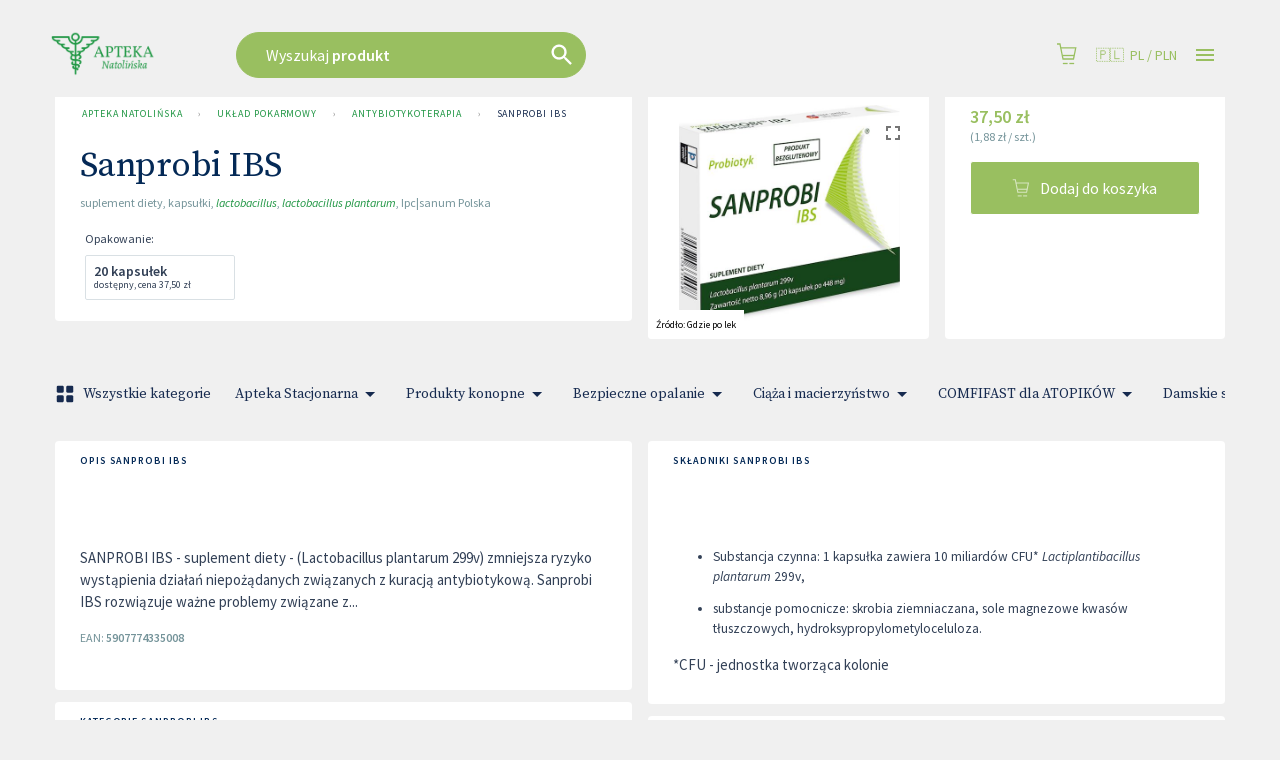

--- FILE ---
content_type: text/html; charset=utf-8
request_url: https://www.apteka-natolinska.pl/produkty/69126/sanprobi-ibs-kapsulki/apteki
body_size: 71468
content:
<!DOCTYPE html>
<html lang="pl">

<head prefix="og: http://ogp.me/ns#">
    <meta charset="utf-8" />
    <meta name="viewport" content="width=device-width, initial-scale=1" />

    <title>Sanprobi IBS | Apteka Natoli&#x144;ska</title>

            <link rel="preload" href="https://cdn.gdziepolek.pl/app/static/js/2025/chunk_online.813aae2d.chunk.js" as="script" crossorigin="anonymous">


        <link rel="canonical" href="https://www.apteka-natolinska.pl/produkty/69126/sanprobi-ibs-kapsulki/apteki" />

        <meta name="description" content="SANPROBI IBS - suplement diety - (Lactobacillus plantarum 299v) zmniejsza ryzyko wystąpienia działań niepożądanych związanych z kuracją antybiotykową. Sanprobi IBS rozwiązuje ważne problemy związane z...">
        <meta name="twitter:description" content="SANPROBI IBS - suplement diety - (Lactobacillus plantarum 299v) zmniejsza ryzyko wyst&#x105;pienia dzia&#x142;a&#x144; niepo&#x17C;&#x105;danych zwi&#x105;zanych z kuracj&#x105; antybiotykow&#x105;. Sanprobi IBS rozwi&#x105;zuje wa&#x17C;ne problemy zwi&#x105;zane z...">
        <meta property="og:description" content="SANPROBI IBS - suplement diety - (Lactobacillus plantarum 299v) zmniejsza ryzyko wyst&#x105;pienia dzia&#x142;a&#x144; niepo&#x17C;&#x105;danych zwi&#x105;zanych z kuracj&#x105; antybiotykow&#x105;. Sanprobi IBS rozwi&#x105;zuje wa&#x17C;ne problemy zwi&#x105;zane z..." />

    <meta property="og:site_name" content="Apteka Natoli&#x144;ska" />
    <meta property="og:title" content="Sanprobi IBS" />
    <meta property="og:url" content="https://www.apteka-natolinska.pl/produkty/69126/sanprobi-ibs-kapsulki/apteki" />


    <meta name="twitter:card" content="summary_large_image">
    <meta name="twitter:title" content="Sanprobi IBS">
<link rel="apple-touch-icon" sizes="180x180" href="https://cdn.gdziepolek.pl/online_ph/apteka-natolinska/Favicons/apple-touch-icon.png">
<link rel="icon" type="image/png" sizes="32x32" href="https://cdn.gdziepolek.pl/online_ph/apteka-natolinska/Favicons/favicon-32x32.png">
<link rel="icon" type="image/png" sizes="16x16" href="https://cdn.gdziepolek.pl/online_ph/apteka-natolinska/Favicons/favicon-16x16.png">
<link rel="manifest" href="https://cdn.gdziepolek.pl/online_ph/apteka-natolinska/Favicons/site.webmanifest">
<link rel="mask-icon" href="https://cdn.gdziepolek.pl/online_ph/apteka-natolinska/Favicons/safari-pinned-tab.svg" color="#5bbad5">
<meta name="msapplication-TileColor" content="#da532c">
<meta name="theme-color" content="#ffffff">


    <style>@import url(https://fonts.googleapis.com/css?family=Source+Sans+Pro:400,600,400italic,600italic&subset=latin-ext&display=swap);@import url(https://fonts.googleapis.com/css?family=Source+Serif+Pro:300,400&display=swap&subset=latin-ext);.lazy-load-image-background.opacity{opacity:0}.lazy-load-image-background.opacity.lazy-load-image-loaded{opacity:1;transition:opacity .3s}#root,.App,body,html{height:100%}@media (display-mode:standalone){#root,.App,body,html{height:100vh}}@font-face{font-family:Twemoji Country Flags;src:url(https://cdn.jsdelivr.net/npm/country-flag-emoji-polyfill@0.1/dist/TwemojiCountryFlags.woff2) format("woff2");unicode-range:u+1f1e6-1f1ff,u+1f3f4,u+e0062-e0063,u+e0065,u+e0067,u+e006c,u+e006e,u+e0073-e0074,u+e0077,u+e007f}body{-webkit-font-smoothing:antialiased;-moz-osx-font-smoothing:grayscale;background-color:#f4f9fa;font-family:Source Sans Pro,Roboto,Oxygen,Ubuntu,Cantarell,Fira Sans,Droid Sans,Helvetica Neue,sans-serif;margin:0;padding:0}body.win .flag{font-family:Twemoji Country Flags,Source Sans Pro,Roboto,Oxygen,Ubuntu,Cantarell,Fira Sans,Droid Sans,Helvetica Neue,sans-serif}code{font-family:source-code-pro,Menlo,Monaco,Consolas,Courier New,monospace}a{color:inherit;text-decoration:none}.pulse{animation-duration:1.5s;-webkit-animation-duration:1.5s;animation-iteration-count:infinite;-webkit-animation-iteration-count:infinite;animation-name:pulse;-webkit-animation-name:pulse}@keyframes pulse{0%{opacity:.7;transform:scale(.9)}50%{opacity:1;transform:scale(1.2)}to{opacity:.7;transform:scale(.9)}}@keyframes horizontal{0%{transform:translate(0)}6%{transform:translate(5px)}12%{transform:translate(0)}18%{transform:translate(5px)}24%{transform:translate(0)}30%{transform:translate(5px)}36%,to{transform:translate(0)}}#articleBody a{color:#e9693f!important;text-decoration:none}#articleBody table{width:auto!important}.fa{font-style:normal}.fa-caret-down:before{content:"\25BC"}.fa-caret-up:before{content:"\25B2"}#app-updated-box.hidden{display:none}.my-masonry-grid{display:flex;margin-left:-30px;width:auto}.my-masonry-grid_column{background-clip:padding-box;padding-left:30px}.my-masonry-grid_column>div{margin-bottom:30px}code[class*=language-],pre[class*=language-]{color:#fff;text-shadow:0 -.1em .2em #000}:not(pre)>code[class*=language-],pre[class*=language-]{background:#4d4033}pre[class*=language-]{border:.3em solid #7a6652;border-radius:.5em;box-shadow:inset 1px 1px .5em #000}:not(pre)>code[class*=language-]{border:.13em solid #7a6652;box-shadow:inset 1px 1px .3em -.1em #000;padding:.15em .2em .05em}.token.cdata,.token.comment,.token.doctype,.token.prolog{color:#998066}.token.punctuation{opacity:.7}.token.boolean,.token.constant,.token.number,.token.property,.token.symbol,.token.tag{color:#d1949e}.token.attr-name,.token.builtin,.token.char,.token.inserted,.token.selector,.token.string{color:#bde052}.language-css .token.string,.style .token.string,.token.entity,.token.operator,.token.url,.token.variable{color:#f5b83d}.token.atrule,.token.attr-value,.token.keyword{color:#d1949e}.token.important,.token.regex{color:#e90}code[class*=language-],pre[class*=language-]{color:#000;text-shadow:0 1px #fff}code[class*=language-] ::selection,code[class*=language-]::selection,pre[class*=language-] ::selection,pre[class*=language-]::selection{background:#b3d4fc;text-shadow:none}@media print{code[class*=language-],pre[class*=language-]{text-shadow:none}}:not(pre)>code[class*=language-],pre[class*=language-]{background:#f5f2f0}.token.cdata,.token.comment,.token.doctype,.token.prolog{color:#708090}.token.boolean,.token.constant,.token.deleted,.token.number,.token.property,.token.symbol,.token.tag{color:#905}.token.attr-name,.token.builtin,.token.char,.token.inserted,.token.selector,.token.string{color:#690}.language-css .token.string,.style .token.string,.token.entity,.token.operator,.token.url{background:#ffffff80;color:#9a6e3a}.token.atrule,.token.attr-value,.token.keyword{color:#07a}.token.class-name,.token.function{color:#dd4a68}.token.important,.token.regex,.token.variable{color:#e90}code[class*=language-],pre[class*=language-]{background:none;color:#ccc}pre[class*=language-]{padding:1em}:not(pre)>code[class*=language-],pre[class*=language-]{background:#2d2d2d}:not(pre)>code[class*=language-]{padding:.1em}.token.block-comment,.token.cdata,.token.comment,.token.doctype,.token.prolog{color:#999}.token.punctuation{color:#ccc}.token.attr-name,.token.deleted,.token.namespace,.token.tag{color:#e2777a}.token.function-name{color:#6196cc}.token.boolean,.token.function,.token.number{color:#f08d49}.token.class-name,.token.constant,.token.property,.token.symbol{color:#f8c555}.token.atrule,.token.builtin,.token.important,.token.keyword,.token.selector{color:#cc99cd}.token.attr-value,.token.char,.token.regex,.token.string,.token.variable{color:#7ec699}.token.entity,.token.operator,.token.url{color:#67cdcc}.token.inserted{color:green}.lazy-load-image-background.opacity{opacity:0}.lazy-load-image-background.opacity.lazy-load-image-loaded{opacity:1;transition:opacity .3s}code[class*=language-],pre[class*=language-]{word-wrap:normal;font-family:Consolas,Monaco,Andale Mono,Ubuntu Mono,monospace;font-size:1em;-webkit-hyphens:none;hyphens:none;line-height:1.5;tab-size:4;text-align:left;white-space:pre;word-break:normal;word-spacing:normal}pre[class*=language-]{background:url("data:image/svg+xml;charset=utf-8,%3Csvg xmlns='http://www.w3.org/2000/svg' width='100' height='100' fill='rgba(0,0,0,.2)'%3E%3Cpath d='M0 50 50 0H0zM0 100h50l50-50V0z'/%3E%3C/svg%3E");background-size:1em 1em;margin:.5em 0;overflow:auto;padding:.4em .8em}code[class*=language-]{background:#000;box-shadow:-.3em 0 0 .3em #000,.3em 0 0 .3em #000;color:#fff}:not(pre)>code[class*=language-]{border-radius:.3em;box-shadow:none;padding:.2em;white-space:normal}.token.cdata,.token.comment,.token.doctype,.token.prolog{color:#aaa}.token.punctuation{color:#999}.token.namespace{opacity:.7}.token.boolean,.token.constant,.token.number,.token.property,.token.symbol,.token.tag{color:#0cf}.token.attr-name,.token.builtin,.token.char,.token.selector,.token.string{color:#ff0}.language-css .token.string,.token.entity,.token.inserted,.token.operator,.token.url,.token.variable{color:#9acd32}.token.atrule,.token.attr-value,.token.keyword{color:#ff1493}.token.important,.token.regex{color:orange}.token.bold,.token.important{font-weight:700}.token.italic{font-style:italic}.token.entity{cursor:help}.token.deleted{color:red}pre.diff-highlight.diff-highlight>code .token.deleted:not(.prefix),pre>code.diff-highlight.diff-highlight .token.deleted:not(.prefix){background-color:#ff00004d;display:inline}pre.diff-highlight.diff-highlight>code .token.inserted:not(.prefix),pre>code.diff-highlight.diff-highlight .token.inserted:not(.prefix){background-color:#00ff804d;display:inline}</style>

    <style data-emotion="mui-global 15mlvek">.mui-15mlvek{background-color:#fff;color:#019BB2;transition:box-shadow 300ms cubic-bezier(0.4, 0, 0.2, 1) 0ms;box-shadow:0px 2px 4px -1px rgba(0,0,0,0.2),0px 4px 5px 0px rgba(0,0,0,0.14),0px 1px 10px 0px rgba(0,0,0,0.12);display:flex;flex-direction:column;width:100%;box-sizing:border-box;flex-shrink:0;position:fixed;z-index:1100;top:0;left:auto;right:0;color:inherit;}@media print{.mui-15mlvek{position:absolute;}}</style><style data-emotion="mui-global i6s8oy">.mui-i6s8oy{position:relative;display:flex;align-items:center;padding-left:16px;padding-right:16px;min-height:56px;}@media (min-width:600px){.mui-i6s8oy{padding-left:24px;padding-right:24px;}}@media (min-width:0px){@media (orientation: landscape){.mui-i6s8oy{min-height:48px;}}}@media (min-width:600px){.mui-i6s8oy{min-height:64px;}}</style><style data-emotion="mui-global 10dohqv">.mui-10dohqv{user-select:none;width:1em;height:1em;display:inline-block;fill:currentColor;flex-shrink:0;transition:fill 200ms cubic-bezier(0.4, 0, 0.2, 1) 0ms;font-size:1.5rem;}</style><style data-emotion="mui-global 1ijz1c">.mui-1ijz1c{color:#019BB2;font-size:0.93rem;font-weight:300;font-family:"Source Sans Pro","Roboto","Helvetica","Arial",sans-serif;line-height:1.4375em;box-sizing:border-box;position:relative;cursor:text;display:inline-flex;align-items:center;}.mui-1ijz1c.Mui-disabled{color:rgba(0, 0, 0, 0.38);cursor:default;}</style><style data-emotion="mui-global r4kriu">@media (min-width:0px){.mui-r4kriu{padding:0 24px;}}@media (min-width:900px){.mui-r4kriu{padding:0 24px;}}</style><style data-emotion="mui-global 6xugel">.mui-6xugel{display:inherit;margin-right:8px;margin-left:-4px;}.mui-6xugel>*:nth-of-type(1){font-size:20px;}</style><style data-emotion="mui-global 70qvj9">.mui-70qvj9{display:flex;align-items:center;}</style><style data-emotion="mui-global fuq6ue">.mui-fuq6ue{margin:0;color:#324056;font-size:0.93rem;font-weight:300;font-family:"Source Sans Pro","Roboto","Helvetica","Arial",sans-serif;line-height:1.5;font-weight:500;color:inherit;}.mui-fuq6ue a:hover{opacity:0.8;}</style><style data-emotion="mui-global itng9s">.mui-itng9s{width:100%;display:block;max-width:100vw;cursor:pointer;}.mui-itng9s:hover{opacity:0.9;}.mui-itng9s .info{text-align:right;text-transform:uppercase;color:#324056;}.mui-itng9s .info a:hover{color:#009BB4;}.mui-itng9s .info svg{width:16px;height:16px;margin-left:4px;}.mui-itng9s .img{width:100%;height:auto;}</style><style data-emotion="mui-global 69i1ev">.mui-69i1ev{display:flex;justify-content:space-between;align-items:center;}</style><style data-emotion="mui-global v3z1wi">.mui-v3z1wi{box-sizing:border-box;display:flex;flex-wrap:wrap;width:100%;flex-direction:row;align-items:center;}</style><style data-emotion="mui-global 1wxaqej">.mui-1wxaqej{box-sizing:border-box;margin:0;flex-direction:row;}</style><style data-emotion="mui-global 155068m">.mui-155068m{margin:0;color:#324056;font-size:0.93rem;font-weight:300;font-family:"Source Sans Pro","Roboto","Helvetica","Arial",sans-serif;line-height:1.5;font-weight:500;color:#172B4E;}.mui-155068m a:hover{opacity:0.8;}</style><style data-emotion="mui-global nhb8h9">.mui-nhb8h9{display:flex;flex-wrap:wrap;align-items:center;padding:0;margin:0;list-style:none;}</style><style data-emotion="mui-global 3mf706">.mui-3mf706{display:flex;user-select:none;margin-left:8px;margin-right:8px;}</style><style data-emotion="mui-global mlcl4i">.mui-mlcl4i{box-sizing:border-box;display:flex;flex-wrap:wrap;width:100%;flex-direction:row;margin-top:-16px;width:calc(100% + 16px);margin-left:-16px;}.mui-mlcl4i>.MuiGrid-item{padding-top:16px;}.mui-mlcl4i>.MuiGrid-item{padding-left:16px;}@media (min-width:0px){.mui-mlcl4i{gap:16px;}}@media (min-width:900px){.mui-mlcl4i{gap:0;}}@media (min-width:0px){.mui-mlcl4i>div.MuiGrid-item{padding-top:0px;}}</style><style data-emotion="mui-global iol86l">.mui-iol86l{box-sizing:border-box;margin:0;flex-direction:row;flex-basis:100%;flex-grow:0;max-width:100%;}@media (min-width:600px){.mui-iol86l{flex-basis:100%;flex-grow:0;max-width:100%;}}@media (min-width:900px){.mui-iol86l{flex-basis:50%;flex-grow:0;max-width:50%;}}@media (min-width:1200px){.mui-iol86l{flex-basis:50%;flex-grow:0;max-width:50%;}}@media (min-width:1536px){.mui-iol86l{flex-basis:50%;flex-grow:0;max-width:50%;}}</style><style data-emotion="mui-global 1ili08n">.mui-1ili08n{display:flex;flex-direction:column;}.mui-1ili08n .content{background-color:#FFF;color:#324056;min-height:200px;position:relative;flex:1 1 auto;border-radius:4px;}.mui-1ili08n .content .stripes{display:block;width:calc(100% - 48px);height:calc(100% - 48px);position:absolute;top:50%;left:50%;transform:translate(-50%, -50%);background-image:linear-gradient(45deg, #009BB420 25%, transparent 25%, transparent 50%, #009BB420 50%, #009BB420 75%, transparent 75%, transparent);background-size:60px 60px;animation:animation-5e8use 1s linear infinite;border-radius:8px;}.mui-1ili08n .bar{width:100%;display:flex;justify-content:center;flex:0 0 auto;}@media (min-width:0px){.mui-1ili08n .bar{height:32px;}}@media (min-width:600px){.mui-1ili08n .bar{height:45px;}}.mui-1ili08n .top{margin-bottom:-8px;}.mui-1ili08n .bottom{margin-top:-8px;}</style><style data-emotion="mui-global animation-5e8use">@keyframes animation-5e8use{from{background-position:0 0;}to{background-position:120px 60px;}}</style><style data-emotion="mui-global tui5pi">.mui-tui5pi{margin:0;font-size:2.2rem;font-family:"Source Serif Pro","serif";letter-spacing:-0.53px;font-weight:400;line-height:1.14;font-weight:500;color:#091427;}@media (max-width:599.95px){.mui-tui5pi{font-size:1.8rem;}}.mui-tui5pi a:hover{opacity:0.8;}</style><style data-emotion="mui-global 1qdrltq">.mui-1qdrltq{margin:0;color:#75949A;font-size:0.75rem;font-weight:300;font-family:"Source Sans Pro","Roboto","Helvetica","Arial",sans-serif;line-height:1.43;font-weight:500;}.mui-1qdrltq.dark{color:#324056!important;}.mui-1qdrltq a:hover{opacity:0.8;}</style><style data-emotion="mui-global ol2e4n">.mui-ol2e4n{margin:0;color:#75949A;font-size:0.75rem;font-weight:300;font-family:"Source Sans Pro","Roboto","Helvetica","Arial",sans-serif;line-height:1.43;font-weight:500;color:#019BB2;}.mui-ol2e4n.dark{color:#324056!important;}.mui-ol2e4n a:hover{opacity:0.8;}</style><style data-emotion="mui-global mw1ezp">.mui-mw1ezp{padding:4px 24px;border-top:2px solid #F4F9FA;display:flex;align-items:center;flex-wrap:wrap;}</style><style data-emotion="mui-global 1ha4th6">.mui-1ha4th6{box-sizing:border-box;margin:0;flex-direction:row;flex-basis:100%;flex-grow:0;max-width:100%;}@media (min-width:600px){.mui-1ha4th6{flex-basis:100%;flex-grow:0;max-width:100%;}}@media (min-width:900px){.mui-1ha4th6{flex-basis:25%;flex-grow:0;max-width:25%;}}@media (min-width:1200px){.mui-1ha4th6{flex-basis:25%;flex-grow:0;max-width:25%;}}@media (min-width:1536px){.mui-1ha4th6{flex-basis:25%;flex-grow:0;max-width:25%;}}</style><style data-emotion="mui-global 1w8s6so">.mui-1w8s6so{display:inline-flex;align-items:center;justify-content:center;position:relative;box-sizing:border-box;-webkit-tap-highlight-color:transparent;background-color:transparent;outline:0;border:0;margin:0;border-radius:0;padding:0;cursor:pointer;user-select:none;vertical-align:middle;-moz-appearance:none;-webkit-appearance:none;text-decoration:none;color:inherit;text-align:center;flex:0 0 auto;font-size:1.5rem;padding:8px;border-radius:50%;overflow:visible;color:rgba(0, 0, 0, 0.54);transition:background-color 150ms cubic-bezier(0.4, 0, 0.2, 1) 0ms;padding:12px;font-size:1.75rem;}.mui-1w8s6so::-moz-focus-inner{border-style:none;}.mui-1w8s6so.Mui-disabled{pointer-events:none;cursor:default;}@media print{.mui-1w8s6so{color-adjust:exact;}}.mui-1w8s6so:hover{background-color:rgba(0, 0, 0, 0.04);}@media (hover: none){.mui-1w8s6so:hover{background-color:transparent;}}.mui-1w8s6so.Mui-disabled{background-color:transparent;color:rgba(0, 0, 0, 0.26);}</style><style data-emotion="mui-global i6ay5t">.mui-i6ay5t{background-color:#fff;color:#019BB2;transition:box-shadow 300ms cubic-bezier(0.4, 0, 0.2, 1) 0ms;border-radius:4px;box-shadow:none;height:100%;}.mui-i6ay5t .section{width:100%;box-sizing:border-box;padding:16px 25px;}.mui-i6ay5t .section:not(:last-child){border-bottom:1px solid #F4F9FA;}</style><style data-emotion="mui-global 4njp0i">.mui-4njp0i{display:inline-flex;align-items:center;justify-content:center;position:relative;box-sizing:border-box;-webkit-tap-highlight-color:transparent;background-color:transparent;outline:0;border:0;margin:0;border-radius:0;padding:0;cursor:pointer;user-select:none;vertical-align:middle;-moz-appearance:none;-webkit-appearance:none;text-decoration:none;color:inherit;font-family:"Source Sans Pro","Roboto","Helvetica","Arial",sans-serif;font-weight:500;font-size:0.9375rem;line-height:1.75;text-transform:uppercase;min-width:64px;padding:8px 11px;border-radius:4px;transition:background-color 250ms cubic-bezier(0.4, 0, 0.2, 1) 0ms,box-shadow 250ms cubic-bezier(0.4, 0, 0.2, 1) 0ms,border-color 250ms cubic-bezier(0.4, 0, 0.2, 1) 0ms,color 250ms cubic-bezier(0.4, 0, 0.2, 1) 0ms;color:#009BB4;}.mui-4njp0i::-moz-focus-inner{border-style:none;}.mui-4njp0i.Mui-disabled{pointer-events:none;cursor:default;}@media print{.mui-4njp0i{color-adjust:exact;}}.mui-4njp0i:hover{text-decoration:none;background-color:rgba(0, 155, 180, 0.04);}@media (hover: none){.mui-4njp0i:hover{background-color:transparent;}}.mui-4njp0i.Mui-disabled{color:rgba(0, 0, 0, 0.26);}</style><style data-emotion="mui-global bjpo69">.mui-bjpo69{font-weight:600;margin-bottom:4px;margin-left:0px;color:#D54331!important;font-size:18px!important;}</style><style data-emotion="mui-global 1lowsqc">.mui-1lowsqc{display:inline-flex;align-items:center;justify-content:center;position:relative;box-sizing:border-box;-webkit-tap-highlight-color:transparent;background-color:transparent;outline:0;border:0;margin:0;border-radius:0;padding:0;cursor:pointer;user-select:none;vertical-align:middle;-moz-appearance:none;-webkit-appearance:none;text-decoration:none;color:inherit;font-family:"Source Sans Pro","Roboto","Helvetica","Arial",sans-serif;font-weight:500;font-size:0.875rem;line-height:1.75;text-transform:uppercase;min-width:64px;padding:6px 8px;border-radius:4px;transition:background-color 250ms cubic-bezier(0.4, 0, 0.2, 1) 0ms,box-shadow 250ms cubic-bezier(0.4, 0, 0.2, 1) 0ms,border-color 250ms cubic-bezier(0.4, 0, 0.2, 1) 0ms,color 250ms cubic-bezier(0.4, 0, 0.2, 1) 0ms;color:#009BB4;width:100%;border-radius:3px;padding:12px 16px;min-width:92px;min-height:54px;text-transform:none;font-size:16px;border-color:#FFF;border-width:1px;border-style:solid;color:#FFF;background-color:#D54331;}.mui-1lowsqc::-moz-focus-inner{border-style:none;}.mui-1lowsqc.Mui-disabled{pointer-events:none;cursor:default;}@media print{.mui-1lowsqc{color-adjust:exact;}}.mui-1lowsqc:hover{text-decoration:none;background-color:rgba(0, 155, 180, 0.04);}@media (hover: none){.mui-1lowsqc:hover{background-color:transparent;}}.mui-1lowsqc.Mui-disabled{color:rgba(0, 0, 0, 0.26);}.mui-1lowsqc:hover{background-color:rgb(217, 85, 69);}.mui-1lowsqc.Mui-disabled{border-color:#FFF;color:#999;background-color:rgb(106, 33, 24);}</style><style data-emotion="mui-global 19clahx">.mui-19clahx{list-style:none;margin:0;padding:0;position:relative;padding-top:8px;padding-bottom:8px;}.mui-19clahx li:not(:last-child){margin-bottom:4px;}.mui-19clahx svg{width:20px;height:20px;color:#324056;}.mui-19clahx .MuiListItemIcon-root{min-width:32px;}</style><style data-emotion="mui-global 11e814l">.mui-11e814l{display:flex;justify-content:flex-start;align-items:center;position:relative;text-decoration:none;width:100%;box-sizing:border-box;text-align:left;}.mui-11e814l.Mui-focusVisible{background-color:rgba(0, 0, 0, 0.12);}.mui-11e814l.Mui-selected{background-color:rgba(0, 155, 180, 0.08);}.mui-11e814l.Mui-selected.Mui-focusVisible{background-color:rgba(0, 155, 180, 0.2);}.mui-11e814l.Mui-disabled{opacity:0.38;}</style><style data-emotion="mui-global 1f8bwsm">.mui-1f8bwsm{min-width:56px;color:rgba(0, 0, 0, 0.54);flex-shrink:0;display:inline-flex;}</style><style data-emotion="mui-global sbcb73">.mui-sbcb73{user-select:none;width:1em;height:1em;display:inline-block;fill:currentColor;flex-shrink:0;transition:fill 200ms cubic-bezier(0.4, 0, 0.2, 1) 0ms;font-size:1.5rem;color:#009BB4;}</style><style data-emotion="mui-global o82xgt">.mui-o82xgt{margin:0;font-size:1.25rem;font-weight:400;font-family:"Source Sans Pro","Roboto","Helvetica","Arial",sans-serif;line-height:1.235;font-weight:500;}.mui-o82xgt a:hover{opacity:0.8;}</style><style data-emotion="mui-global 2exhu2">.mui-2exhu2{display:flex;flex-wrap:nowrap;align-items:flex-end;position:relative;overflow-x:scroll;scrollbar-width:none;}.mui-2exhu2::-webkit-scrollbar{display:none;}.mui-2exhu2 .tab{text-transform:none;flex:0 0 auto;padding:12px 16px 12px 30px;border-radius:6px 6px 0px 0;white-space:nowrap;margin-right:4px;position:relative;transition:padding 50ms ease-in-out;background-color:transparent;color:#0E2227;display:block;}.mui-2exhu2 .tab:hover{padding-bottom:16px;}@media (max-width:599.95px){.mui-2exhu2 .tab{padding:6px 16px;}.mui-2exhu2 .tab:hover{padding-bottom:6px;}.mui-2exhu2 .tab.active{padding-bottom:8px!important;}}.mui-2exhu2 .tab .label{text-align:right;font-size:16px;line-height:18px;font-weight:600;display:flex;align-items:center;}.mui-2exhu2 .tab .sublabel{font-size:10px;text-align:right;line-height:10px;}.mui-2exhu2 .tab.active{color:#FFF;padding-bottom:18px;}.mui-2exhu2 .tab.active .line{position:absolute;height:2px;bottom:0;left:0;width:100%;background-color:#FFF;opacity:0.5;}.mui-2exhu2 .tab.active.primary{background-color:#009BB4;}.mui-2exhu2 .tab.active.orange{background-color:#EB551E;}.mui-2exhu2 .tab.Mui-disabled{opacity:0.5;}</style><style data-emotion="mui-global zvdi3v">.mui-zvdi3v{box-sizing:border-box;display:flex;flex-wrap:wrap;width:100%;flex-direction:row;margin-top:-16px;width:calc(100% + 16px);margin-left:-16px;}.mui-zvdi3v>.MuiGrid-item{padding-top:16px;}.mui-zvdi3v>.MuiGrid-item{padding-left:16px;}.mui-zvdi3v .filters-xs{padding:16px 25px;text-align:right;}.mui-zvdi3v .col-list .content{padding:25px;border-top-left-radius:0;}</style><style data-emotion="mui-global 6fiaes">.mui-6fiaes{box-sizing:border-box;margin:0;flex-direction:row;flex-basis:100%;flex-grow:0;max-width:100%;}@media (min-width:600px){.mui-6fiaes{flex-basis:100%;flex-grow:0;max-width:100%;}}@media (min-width:900px){.mui-6fiaes{flex-basis:33.333333%;flex-grow:0;max-width:33.333333%;}}@media (min-width:1200px){.mui-6fiaes{flex-basis:25%;flex-grow:0;max-width:25%;}}@media (min-width:1536px){.mui-6fiaes{flex-basis:25%;flex-grow:0;max-width:25%;}}</style><style data-emotion="mui-global piapw9">.mui-piapw9{padding:40px;display:flex;flex-direction:column;gap:24px;background-color:rgb(229, 245, 250);border-radius:4px;border-top-right-radius:0;border-bottom-right-radius:0;min-width:300px;box-sizing:border-box;}.mui-piapw9 .filter-box{background-color:#FFF;padding:16px;border-radius:3px;}.mui-piapw9 .filter-box>.label{margin-bottom:20px;}.mui-piapw9>.label{margin-bottom:8px;}.mui-piapw9 .MuiTextField-root{background-color:#FFF;}.mui-piapw9 .MuiInputBase-colorPrimary{border-color:#009BB4;border-radius:2px;}</style><style data-emotion="mui-global j7qwjs">.mui-j7qwjs{display:flex;flex-direction:column;}</style><style data-emotion="mui-global 1jaw3da">.mui-1jaw3da{display:inline-flex;align-items:center;cursor:pointer;vertical-align:middle;-webkit-tap-highlight-color:transparent;margin-left:-11px;margin-right:16px;}.mui-1jaw3da.Mui-disabled{cursor:default;}.mui-1jaw3da .MuiFormControlLabel-label.Mui-disabled{color:rgba(0, 0, 0, 0.38);}</style><style data-emotion="mui-global 19zcix2">.mui-19zcix2{display:inline-flex;align-items:center;justify-content:center;position:relative;box-sizing:border-box;-webkit-tap-highlight-color:transparent;background-color:transparent;outline:0;border:0;margin:0;border-radius:0;padding:0;cursor:pointer;user-select:none;vertical-align:middle;-moz-appearance:none;-webkit-appearance:none;text-decoration:none;color:inherit;padding:9px;border-radius:50%;color:#172B4E;}.mui-19zcix2::-moz-focus-inner{border-style:none;}.mui-19zcix2.Mui-disabled{pointer-events:none;cursor:default;}@media print{.mui-19zcix2{color-adjust:exact;}}.mui-19zcix2:hover{background-color:rgba(0, 155, 180, 0.04);}@media (hover: none){.mui-19zcix2:hover{background-color:transparent;}}.mui-19zcix2.Mui-checked,.mui-19zcix2.MuiCheckbox-indeterminate{color:#009BB4;}.mui-19zcix2.Mui-disabled{color:rgba(0, 0, 0, 0.26);}</style><style data-emotion="mui-global 1m9pwf3">.mui-1m9pwf3{cursor:inherit;position:absolute;opacity:0;width:100%;height:100%;top:0;left:0;margin:0;padding:0;z-index:1;}</style><style data-emotion="mui-global 1t68o9j">.mui-1t68o9j{margin:0;color:#324056;font-size:0.93rem;font-weight:300;font-family:"Source Sans Pro","Roboto","Helvetica","Arial",sans-serif;line-height:1.5;font-weight:500;}.mui-1t68o9j a:hover{opacity:0.8;}</style><style data-emotion="mui-global 8yzpf7">.mui-8yzpf7{display:inline-block;animation:animation-61bdi0 1.4s linear infinite;}</style><style data-emotion="mui-global animation-61bdi0">@keyframes animation-61bdi0{0%{transform:rotate(0deg);}100%{transform:rotate(360deg);}}</style><style data-emotion="mui-global 13o7eu2">.mui-13o7eu2{display:block;}</style><style data-emotion="mui-global 14891ef">.mui-14891ef{stroke:currentColor;stroke-dasharray:80px,200px;stroke-dashoffset:0;animation:animation-1p2h4ri 1.4s ease-in-out infinite;}</style><style data-emotion="mui-global animation-1p2h4ri">@keyframes animation-1p2h4ri{0%{stroke-dasharray:1px,200px;stroke-dashoffset:0;}50%{stroke-dasharray:100px,200px;stroke-dashoffset:-15px;}100%{stroke-dasharray:100px,200px;stroke-dashoffset:-125px;}}</style><style data-emotion="mui-global 13sljp9">.mui-13sljp9{display:inline-flex;flex-direction:column;position:relative;min-width:0;padding:0;margin:0;border:0;vertical-align:top;}</style><style data-emotion="mui-global 1titzkl">.mui-1titzkl{color:#019BB2;font-size:0.93rem;font-weight:300;font-family:"Source Sans Pro","Roboto","Helvetica","Arial",sans-serif;line-height:1.4375em;box-sizing:border-box;position:relative;cursor:text;display:inline-flex;align-items:center;position:relative;}.mui-1titzkl.Mui-disabled{color:rgba(0, 0, 0, 0.38);cursor:default;}label+.mui-1titzkl{margin-top:16px;}</style><style data-emotion="mui-global 1x9vw5p">.mui-1x9vw5p{-moz-appearance:none;-webkit-appearance:none;user-select:none;border-radius:0;cursor:pointer;font:inherit;letter-spacing:inherit;color:currentColor;padding:4px 0 5px;border:0;box-sizing:content-box;background:none;height:1.4375em;margin:0;-webkit-tap-highlight-color:transparent;display:block;min-width:0;width:100%;animation-name:mui-auto-fill-cancel;animation-duration:10ms;height:1.1876em;}.mui-1x9vw5p:focus{background-color:rgba(0, 0, 0, 0.05);border-radius:0;}.mui-1x9vw5p::-ms-expand{display:none;}.mui-1x9vw5p.Mui-disabled{cursor:default;}.mui-1x9vw5p[multiple]{height:auto;}.mui-1x9vw5p:not([multiple]) option,.mui-1x9vw5p:not([multiple]) optgroup{background-color:#fff;}.mui-1x9vw5p.mui-1x9vw5p.mui-1x9vw5p{padding-right:24px;min-width:16px;}.mui-1x9vw5p.MuiSelect-select{height:auto;min-height:1.4375em;text-overflow:ellipsis;white-space:nowrap;overflow:hidden;}.mui-1x9vw5p::-webkit-input-placeholder{color:currentColor;opacity:0.42;transition:opacity 200ms cubic-bezier(0.4, 0, 0.2, 1) 0ms;}.mui-1x9vw5p::-moz-placeholder{color:currentColor;opacity:0.42;transition:opacity 200ms cubic-bezier(0.4, 0, 0.2, 1) 0ms;}.mui-1x9vw5p:-ms-input-placeholder{color:currentColor;opacity:0.42;transition:opacity 200ms cubic-bezier(0.4, 0, 0.2, 1) 0ms;}.mui-1x9vw5p::-ms-input-placeholder{color:currentColor;opacity:0.42;transition:opacity 200ms cubic-bezier(0.4, 0, 0.2, 1) 0ms;}.mui-1x9vw5p:focus{outline:0;}.mui-1x9vw5p:invalid{box-shadow:none;}.mui-1x9vw5p::-webkit-search-decoration{-webkit-appearance:none;}label[data-shrink=false]+.MuiInputBase-formControl .mui-1x9vw5p::-webkit-input-placeholder{opacity:0!important;}label[data-shrink=false]+.MuiInputBase-formControl .mui-1x9vw5p::-moz-placeholder{opacity:0!important;}label[data-shrink=false]+.MuiInputBase-formControl .mui-1x9vw5p:-ms-input-placeholder{opacity:0!important;}label[data-shrink=false]+.MuiInputBase-formControl .mui-1x9vw5p::-ms-input-placeholder{opacity:0!important;}label[data-shrink=false]+.MuiInputBase-formControl .mui-1x9vw5p:focus::-webkit-input-placeholder{opacity:0.42;}label[data-shrink=false]+.MuiInputBase-formControl .mui-1x9vw5p:focus::-moz-placeholder{opacity:0.42;}label[data-shrink=false]+.MuiInputBase-formControl .mui-1x9vw5p:focus:-ms-input-placeholder{opacity:0.42;}label[data-shrink=false]+.MuiInputBase-formControl .mui-1x9vw5p:focus::-ms-input-placeholder{opacity:0.42;}.mui-1x9vw5p.Mui-disabled{opacity:1;-webkit-text-fill-color:rgba(0, 0, 0, 0.38);}.mui-1x9vw5p:-webkit-autofill{animation-duration:5000s;animation-name:mui-auto-fill;}</style><style data-emotion="mui-global 1k3x8v3">.mui-1k3x8v3{bottom:0;left:0;position:absolute;opacity:0;pointer-events:none;width:100%;box-sizing:border-box;}</style><style data-emotion="mui-global 1oxda6x">.mui-1oxda6x{box-sizing:border-box;margin:0;flex-direction:row;flex-basis:100%;flex-grow:0;max-width:100%;}@media (min-width:600px){.mui-1oxda6x{flex-basis:100%;flex-grow:0;max-width:100%;}}@media (min-width:900px){.mui-1oxda6x{flex-basis:66.666667%;flex-grow:0;max-width:66.666667%;}}@media (min-width:1200px){.mui-1oxda6x{flex-basis:75%;flex-grow:0;max-width:75%;}}@media (min-width:1536px){.mui-1oxda6x{flex-basis:75%;flex-grow:0;max-width:75%;}}</style><style data-emotion="mui-global 1i75jtc">.mui-1i75jtc{display:flex;flex-direction:column;min-height:300px;max-width:800px;height:100%;box-sizing:border-box;}.mui-1i75jtc .content{background-color:#FFF;color:#324056;min-height:200px;position:relative;flex:1 1 auto;border-radius:4px;}.mui-1i75jtc .content .stripes{display:block;width:calc(100% - 48px);height:calc(100% - 48px);position:absolute;top:50%;left:50%;transform:translate(-50%, -50%);background-image:linear-gradient(45deg, #009BB420 25%, transparent 25%, transparent 50%, #009BB420 50%, #009BB420 75%, transparent 75%, transparent);background-size:60px 60px;animation:animation-5e8use 1s linear infinite;border-radius:8px;}.mui-1i75jtc .bar{width:100%;display:flex;justify-content:center;flex:0 0 auto;}@media (min-width:0px){.mui-1i75jtc .bar{height:32px;}}@media (min-width:600px){.mui-1i75jtc .bar{height:45px;}}.mui-1i75jtc .top{margin-bottom:-8px;}.mui-1i75jtc .bottom{margin-top:-8px;}</style><style data-emotion="mui-global r0h8ue">.mui-r0h8ue{margin:0;font-size:1.56rem;font-family:"Source Serif Pro","serif";font-weight:400;line-height:1.2;font-weight:500;color:#172B4E;margin-bottom:16px;}.mui-r0h8ue a:hover{opacity:0.8;}@media (min-width:0px){.mui-r0h8ue{font-size:1.1rem;}}@media (min-width:600px){.mui-r0h8ue{font-size:1.56rem;}}</style><style data-emotion="mui-global 1ontqvh">.mui-1ontqvh{list-style:none;margin:0;padding:0;position:relative;padding-top:8px;padding-bottom:8px;}</style><style data-emotion="mui-global 16wr4yz">.mui-16wr4yz{display:flex;justify-content:flex-start;align-items:center;position:relative;text-decoration:none;width:100%;box-sizing:border-box;text-align:left;padding-top:8px;padding-bottom:8px;padding-left:16px;padding-right:16px;border-bottom:1px solid #2397A8;background-clip:padding-box;}.mui-16wr4yz.Mui-focusVisible{background-color:rgba(0, 0, 0, 0.12);}.mui-16wr4yz.Mui-selected{background-color:rgba(0, 155, 180, 0.08);}.mui-16wr4yz.Mui-selected.Mui-focusVisible{background-color:rgba(0, 155, 180, 0.2);}.mui-16wr4yz.Mui-disabled{opacity:0.38;}</style><style data-emotion="mui-global lbhzhx">.mui-lbhzhx{max-width:100%;font-family:"Source Sans Pro","Roboto","Helvetica","Arial",sans-serif;font-size:0.8125rem;display:inline-flex;align-items:center;justify-content:center;height:24px;color:#019BB2;background-color:rgba(0, 0, 0, 0.08);border-radius:16px;white-space:nowrap;transition:background-color 300ms cubic-bezier(0.4, 0, 0.2, 1) 0ms,box-shadow 300ms cubic-bezier(0.4, 0, 0.2, 1) 0ms;cursor:unset;outline:0;text-decoration:none;border:0;padding:0;vertical-align:middle;box-sizing:border-box;}.mui-lbhzhx.Mui-disabled{opacity:0.38;pointer-events:none;}.mui-lbhzhx .MuiChip-avatar{margin-left:5px;margin-right:-6px;width:24px;height:24px;color:#616161;font-size:0.75rem;}.mui-lbhzhx .MuiChip-avatarColorPrimary{color:#FFF;background-color:rgb(0, 108, 125);}.mui-lbhzhx .MuiChip-avatarColorSecondary{color:#899EAE;background-color:rgb(6, 14, 27);}.mui-lbhzhx .MuiChip-avatarSmall{margin-left:4px;margin-right:-4px;width:18px;height:18px;font-size:0.625rem;}.mui-lbhzhx .MuiChip-icon{margin-left:4px;margin-right:-4px;font-size:18px;color:#616161;}.mui-lbhzhx .MuiChip-deleteIcon{-webkit-tap-highlight-color:transparent;color:rgba(1, 155, 178, 0.26);font-size:16px;cursor:pointer;margin:0 5px 0 -6px;margin-right:4px;margin-left:-4px;}.mui-lbhzhx .MuiChip-deleteIcon:hover{color:rgba(1, 155, 178, 0.4);}</style><style data-emotion="mui-global 1pjtbja">.mui-1pjtbja{overflow:hidden;text-overflow:ellipsis;padding-left:8px;padding-right:8px;white-space:nowrap;}</style><style data-emotion="mui-global 135m40y">.mui-135m40y{margin:0;color:#75949A;font-size:0.75rem;font-weight:300;font-family:"Source Sans Pro","Roboto","Helvetica","Arial",sans-serif;line-height:1.43;font-weight:500;color:inherit;}.mui-135m40y.dark{color:#324056!important;}.mui-135m40y a:hover{opacity:0.8;}</style><style data-emotion="mui-global 1wrq8c7">.mui-1wrq8c7{margin:0 24px 8px 24px;}</style><style data-emotion="mui-global uln7an">.mui-uln7an{display:flex;align-items:center;gap:4px;}.mui-uln7an:hover{cursor:pointer;opacity:0.8;}.mui-uln7an svg{width:16px;height:16px;}</style><style data-emotion="mui-global w31gsx">.mui-w31gsx{padding:8px 25px;margin-bottom:2px;background-color:#FFF;}.mui-w31gsx .label{display:flex;justify-content:space-between;align-items:center;font-size:20px;color:#009BB4;}</style><style data-emotion="mui-global 172gjzp">.mui-172gjzp{display:flex;align-items:stretch;gap:2px;width:100%;}.mui-172gjzp .pad{background-color:#FFF;max-width:5%;}@media (min-width:0px){.mui-172gjzp .pad{flex:1 1 8px;}}@media (min-width:900px){.mui-172gjzp .pad{flex:1 1 50px;}}</style><style data-emotion="mui-global ityguj">.mui-ityguj{padding:8px 25px;margin-top:2px;background-color:#FFF;}</style><style data-emotion="mui-global 17sir41">.mui-17sir41{box-sizing:border-box;display:flex;flex-wrap:wrap;width:100%;flex-direction:row;margin-top:-16px;width:calc(100% + 16px);margin-left:-16px;}.mui-17sir41>.MuiGrid-item{padding-top:16px;}.mui-17sir41>.MuiGrid-item{padding-left:16px;}@media (min-width:0px){.mui-17sir41{padding:0px;}}@media (min-width:900px){.mui-17sir41{padding:0 24px;}}</style><style data-emotion="mui-global 1wsos0r">.mui-1wsos0r{box-sizing:border-box;margin:0;flex-direction:row;}@media (min-width:900px){.mui-1wsos0r{flex-basis:33.333333%;flex-grow:0;max-width:33.333333%;}}@media (min-width:1200px){.mui-1wsos0r{flex-basis:50%;flex-grow:0;max-width:50%;}}@media (min-width:1536px){.mui-1wsos0r{flex-basis:50%;flex-grow:0;max-width:50%;}}</style><style data-emotion="mui-global 10akyku">.mui-10akyku{background-color:#fff;color:#019BB2;transition:box-shadow 300ms cubic-bezier(0.4, 0, 0.2, 1) 0ms;border-radius:4px;box-shadow:none;}</style><style data-emotion="mui-global iak6yw">.mui-iak6yw{margin:0;font-size:0.625rem;font-weight:400;letter-spacing:0.91px;text-transform:uppercase;font-family:"Source Sans Pro","Roboto","Helvetica","Arial",sans-serif;line-height:1.6;font-weight:500;color:#172B4E;}.mui-iak6yw a:hover{opacity:0.8;}</style><style data-emotion="mui-global 1kwbsp5">.mui-1kwbsp5{margin:0;color:#324056;font-size:0.93rem;font-weight:300;font-family:"Source Sans Pro","Roboto","Helvetica","Arial",sans-serif;line-height:1.5;margin-bottom:0.35em;font-weight:500;}.mui-1kwbsp5 a:hover{opacity:0.8;}</style><style data-emotion="mui-global 1aqtuvw">.mui-1aqtuvw{position:relative;display:flex;align-items:center;justify-content:center;flex-shrink:0;width:40px;height:40px;font-family:"Source Sans Pro","Roboto","Helvetica","Arial",sans-serif;font-size:1.25rem;line-height:1;border-radius:50%;overflow:hidden;user-select:none;}</style><style data-emotion="mui-global 1hy9t21">.mui-1hy9t21{width:100%;height:100%;text-align:center;object-fit:cover;color:transparent;text-indent:10000px;}</style><style data-emotion="mui-global a0y2e3">.mui-a0y2e3{height:0;overflow:hidden;transition:height 300ms cubic-bezier(0.4, 0, 0.2, 1) 0ms;visibility:hidden;}</style><style data-emotion="mui-global hboir5">.mui-hboir5{display:flex;width:100%;}</style><style data-emotion="mui-global 8atqhb">.mui-8atqhb{width:100%;}</style><style data-emotion="mui-global atf34n">.mui-atf34n{box-sizing:border-box;margin:0;flex-direction:row;}@media (min-width:900px){.mui-atf34n{flex-basis:66.666667%;flex-grow:0;max-width:66.666667%;}}@media (min-width:1200px){.mui-atf34n{flex-basis:50%;flex-grow:0;max-width:50%;}}@media (min-width:1536px){.mui-atf34n{flex-basis:50%;flex-grow:0;max-width:50%;}}</style><style data-emotion="mui-global isbt42">.mui-isbt42{box-sizing:border-box;display:flex;flex-wrap:wrap;width:100%;flex-direction:row;margin-top:-16px;width:calc(100% + 16px);margin-left:-16px;}.mui-isbt42>.MuiGrid-item{padding-top:16px;}.mui-isbt42>.MuiGrid-item{padding-left:16px;}</style><style data-emotion="mui-global 8pdr4s">.mui-8pdr4s{box-sizing:border-box;margin:0;flex-direction:row;}@media (min-width:900px){.mui-8pdr4s{flex-basis:50%;flex-grow:0;max-width:50%;}}@media (min-width:1200px){.mui-8pdr4s{flex-basis:50%;flex-grow:0;max-width:50%;}}@media (min-width:1536px){.mui-8pdr4s{flex-basis:50%;flex-grow:0;max-width:50%;}}</style><style data-emotion="mui-global i2jn8x">.mui-i2jn8x{margin:0;color:#324056;font-size:0.93rem;font-weight:300;font-family:"Source Sans Pro","Roboto","Helvetica","Arial",sans-serif;line-height:1.5;font-weight:500;margin-bottom:16px;margin-top:16px;max-width:600px;}.mui-i2jn8x a:hover{opacity:0.8;}.mui-i2jn8x li{margin:12px 0;font-size:90%;}.mui-i2jn8x li b{color:#2A4D87;}</style><style data-emotion="mui-global t3bing">.mui-t3bing{box-sizing:border-box;margin:0;flex-direction:row;}@media (min-width:900px){.mui-t3bing{flex-basis:50%;flex-grow:0;max-width:50%;}}@media (min-width:1200px){.mui-t3bing{flex-basis:33.333333%;flex-grow:0;max-width:33.333333%;}}@media (min-width:1536px){.mui-t3bing{flex-basis:33.333333%;flex-grow:0;max-width:33.333333%;}}</style><style data-emotion="mui-global 18tek8y">.mui-18tek8y{margin:0;color:#324056;font-size:0.93rem;font-weight:300;font-family:"Source Sans Pro","Roboto","Helvetica","Arial",sans-serif;line-height:1.5;font-weight:500;color:#019BB2;}.mui-18tek8y a:hover{opacity:0.8;}</style><style data-emotion="mui-global 4qikol">.mui-4qikol{background-color:#fff;color:#019BB2;transition:box-shadow 300ms cubic-bezier(0.4, 0, 0.2, 1) 0ms;border-radius:4px;box-shadow:0px 2px 1px -1px rgba(0,0,0,0.2),0px 1px 1px 0px rgba(0,0,0,0.14),0px 1px 3px 0px rgba(0,0,0,0.12);overflow:hidden;box-shadow:none;}</style><style data-emotion="mui-global jo3ec3">.mui-jo3ec3{overflow:hidden;pointer-events:none;position:absolute;top:0;right:0;bottom:0;left:0;border-radius:inherit;opacity:0;background-color:currentcolor;transition:opacity 250ms cubic-bezier(0.4, 0, 0.2, 1) 0ms;}</style><style data-emotion="mui-global 1tq44pv">.mui-1tq44pv{margin:0;font:inherit;font-weight:500;color:#009BB4;text-decoration:underline;text-decoration-color:rgba(0, 155, 180, 0.4);margin:0;font-size:0.625rem;font-weight:400;letter-spacing:0.91px;text-transform:uppercase;font-family:"Source Sans Pro","Roboto","Helvetica","Arial",sans-serif;line-height:1.6;font-weight:500;}.mui-1tq44pv a:hover{opacity:0.8;}.mui-1tq44pv:hover{text-decoration-color:inherit;}.mui-1tq44pv a:hover{opacity:0.8;}</style><style data-emotion="mui-global 103n884">.mui-103n884{margin:0;color:#75949A;font-size:0.75rem;font-weight:300;font-family:"Source Sans Pro","Roboto","Helvetica","Arial",sans-serif;line-height:1.43;font-weight:500;color:#091427;}.mui-103n884.dark{color:#324056!important;}.mui-103n884 a:hover{opacity:0.8;}</style><style data-emotion="mui-global 15px50x">.mui-15px50x{min-height:68px;}</style><style data-emotion="mui-global t76v87">.mui-t76v87{margin:0;font-size:1.56rem;font-family:"Source Serif Pro","serif";font-weight:400;line-height:1.2;font-weight:500;}.mui-t76v87 a:hover{opacity:0.8;}</style><style data-emotion="mui-global x4dmss">.mui-x4dmss{justify-content:space-between;}</style><style data-emotion="mui-global lz62ab">.mui-lz62ab{margin:0;color:#75949A;font-size:0.75rem;font-weight:300;font-family:"Source Sans Pro","Roboto","Helvetica","Arial",sans-serif;line-height:1.43;margin-bottom:0.35em;font-weight:500;}.mui-lz62ab.dark{color:#324056!important;}.mui-lz62ab a:hover{opacity:0.8;}</style><style data-emotion="mui-global i44wyl">.mui-i44wyl{display:inline-flex;flex-direction:column;position:relative;min-width:0;padding:0;margin:0;border:0;vertical-align:top;}</style><style data-emotion="mui-global 6cfd7t">.mui-6cfd7t{color:#324056;font-size:0.93rem;font-weight:300;font-family:"Source Sans Pro","Roboto","Helvetica","Arial",sans-serif;line-height:1.4375em;padding:0;position:relative;display:block;transform-origin:top left;white-space:nowrap;overflow:hidden;text-overflow:ellipsis;max-width:calc(100% - 24px);position:absolute;left:0;top:0;transform:translate(14px, 9px) scale(1);transition:color 200ms cubic-bezier(0.0, 0, 0.2, 1) 0ms,transform 200ms cubic-bezier(0.0, 0, 0.2, 1) 0ms,max-width 200ms cubic-bezier(0.0, 0, 0.2, 1) 0ms;z-index:1;pointer-events:none;}.mui-6cfd7t.Mui-focused{color:#009BB4;}.mui-6cfd7t.Mui-disabled{color:rgba(0, 0, 0, 0.38);}.mui-6cfd7t.Mui-error{color:#E9693F;}</style><style data-emotion="mui-global zgs1wz">.mui-zgs1wz{color:#019BB2;font-size:0.93rem;font-weight:300;font-family:"Source Sans Pro","Roboto","Helvetica","Arial",sans-serif;line-height:1.4375em;box-sizing:border-box;position:relative;cursor:text;display:inline-flex;align-items:center;position:relative;border-radius:4px;padding-right:14px;}.mui-zgs1wz.Mui-disabled{color:rgba(0, 0, 0, 0.38);cursor:default;}.mui-zgs1wz:hover .MuiOutlinedInput-notchedOutline{border-color:#019BB2;}@media (hover: none){.mui-zgs1wz:hover .MuiOutlinedInput-notchedOutline{border-color:rgba(0, 0, 0, 0.23);}}.mui-zgs1wz.Mui-focused .MuiOutlinedInput-notchedOutline{border-color:#009BB4;border-width:2px;}.mui-zgs1wz.Mui-error .MuiOutlinedInput-notchedOutline{border-color:#E9693F;}.mui-zgs1wz.Mui-disabled .MuiOutlinedInput-notchedOutline{border-color:rgba(0, 0, 0, 0.26);}</style><style data-emotion="mui-global 1ghbzaq">.mui-1ghbzaq{font:inherit;letter-spacing:inherit;color:currentColor;padding:4px 0 5px;border:0;box-sizing:content-box;background:none;height:1.4375em;margin:0;-webkit-tap-highlight-color:transparent;display:block;min-width:0;width:100%;animation-name:mui-auto-fill-cancel;animation-duration:10ms;padding-top:1px;height:1.1876em;padding:8.5px 14px;padding-right:0;}.mui-1ghbzaq::-webkit-input-placeholder{color:currentColor;opacity:0.42;transition:opacity 200ms cubic-bezier(0.4, 0, 0.2, 1) 0ms;}.mui-1ghbzaq::-moz-placeholder{color:currentColor;opacity:0.42;transition:opacity 200ms cubic-bezier(0.4, 0, 0.2, 1) 0ms;}.mui-1ghbzaq:-ms-input-placeholder{color:currentColor;opacity:0.42;transition:opacity 200ms cubic-bezier(0.4, 0, 0.2, 1) 0ms;}.mui-1ghbzaq::-ms-input-placeholder{color:currentColor;opacity:0.42;transition:opacity 200ms cubic-bezier(0.4, 0, 0.2, 1) 0ms;}.mui-1ghbzaq:focus{outline:0;}.mui-1ghbzaq:invalid{box-shadow:none;}.mui-1ghbzaq::-webkit-search-decoration{-webkit-appearance:none;}label[data-shrink=false]+.MuiInputBase-formControl .mui-1ghbzaq::-webkit-input-placeholder{opacity:0!important;}label[data-shrink=false]+.MuiInputBase-formControl .mui-1ghbzaq::-moz-placeholder{opacity:0!important;}label[data-shrink=false]+.MuiInputBase-formControl .mui-1ghbzaq:-ms-input-placeholder{opacity:0!important;}label[data-shrink=false]+.MuiInputBase-formControl .mui-1ghbzaq::-ms-input-placeholder{opacity:0!important;}label[data-shrink=false]+.MuiInputBase-formControl .mui-1ghbzaq:focus::-webkit-input-placeholder{opacity:0.42;}label[data-shrink=false]+.MuiInputBase-formControl .mui-1ghbzaq:focus::-moz-placeholder{opacity:0.42;}label[data-shrink=false]+.MuiInputBase-formControl .mui-1ghbzaq:focus:-ms-input-placeholder{opacity:0.42;}label[data-shrink=false]+.MuiInputBase-formControl .mui-1ghbzaq:focus::-ms-input-placeholder{opacity:0.42;}.mui-1ghbzaq.Mui-disabled{opacity:1;-webkit-text-fill-color:rgba(0, 0, 0, 0.38);}.mui-1ghbzaq:-webkit-autofill{animation-duration:5000s;animation-name:mui-auto-fill;}.mui-1ghbzaq:-webkit-autofill{border-radius:inherit;}</style><style data-emotion="mui-global 1xumuuq">.mui-1xumuuq{display:inline-flex;align-items:center;justify-content:center;position:relative;box-sizing:border-box;-webkit-tap-highlight-color:transparent;background-color:transparent;outline:0;border:0;margin:0;border-radius:0;padding:0;cursor:pointer;user-select:none;vertical-align:middle;-moz-appearance:none;-webkit-appearance:none;text-decoration:none;color:inherit;text-align:center;flex:0 0 auto;font-size:1.5rem;padding:8px;border-radius:50%;overflow:visible;color:rgba(0, 0, 0, 0.54);transition:background-color 150ms cubic-bezier(0.4, 0, 0.2, 1) 0ms;color:#009BB4;}.mui-1xumuuq::-moz-focus-inner{border-style:none;}.mui-1xumuuq.Mui-disabled{pointer-events:none;cursor:default;}@media print{.mui-1xumuuq{color-adjust:exact;}}.mui-1xumuuq:hover{background-color:rgba(0, 0, 0, 0.04);}@media (hover: none){.mui-1xumuuq:hover{background-color:transparent;}}.mui-1xumuuq:hover{background-color:rgba(0, 155, 180, 0.04);}@media (hover: none){.mui-1xumuuq:hover{background-color:transparent;}}.mui-1xumuuq.Mui-disabled{background-color:transparent;color:rgba(0, 0, 0, 0.26);}</style><style data-emotion="mui-global igs3ac">.mui-igs3ac{text-align:left;position:absolute;bottom:0;right:0;top:-5px;left:0;margin:0;padding:0 8px;pointer-events:none;border-radius:inherit;border-style:solid;border-width:1px;overflow:hidden;min-width:0%;border-color:rgba(0, 0, 0, 0.23);}</style><style data-emotion="mui-global yjsfm1">.mui-yjsfm1{float:unset;width:auto;overflow:hidden;display:block;padding:0;height:11px;font-size:0.75em;visibility:hidden;max-width:0.01px;transition:max-width 50ms cubic-bezier(0.0, 0, 0.2, 1) 0ms;white-space:nowrap;}.mui-yjsfm1>span{padding-left:5px;padding-right:5px;display:inline-block;opacity:0;visibility:visible;}</style><style data-emotion="mui-global 1qw96cp">.mui-1qw96cp{padding:16px;}.mui-1qw96cp:last-child{padding-bottom:24px;}</style><style data-emotion="mui-global pqdqbj">.mui-pqdqbj{display:block;background-size:cover;background-repeat:no-repeat;background-position:center;}</style><style data-emotion="mui-global 8rnkcc">.mui-8rnkcc{box-sizing:border-box;display:flex;flex-wrap:wrap;width:100%;flex-direction:row;justify-content:space-between;}</style><style data-emotion="mui-global qssdhj">.mui-qssdhj{box-sizing:border-box;margin:0;flex-direction:row;flex-basis:50%;flex-grow:0;max-width:50%;}@media (min-width:600px){.mui-qssdhj{flex-basis:50%;flex-grow:0;max-width:50%;}}@media (min-width:900px){.mui-qssdhj{flex-basis:50%;flex-grow:0;max-width:50%;}}@media (min-width:1200px){.mui-qssdhj{flex-basis:33.333333%;flex-grow:0;max-width:33.333333%;}}@media (min-width:1536px){.mui-qssdhj{flex-basis:33.333333%;flex-grow:0;max-width:33.333333%;}}</style><style data-emotion="mui-global 1px0r2z">.mui-1px0r2z{box-sizing:border-box;margin:0;flex-direction:row;flex-basis:100%;flex-grow:0;max-width:100%;}@media (min-width:600px){.mui-1px0r2z{flex-basis:100%;flex-grow:0;max-width:100%;}}@media (min-width:900px){.mui-1px0r2z{flex-basis:100%;flex-grow:0;max-width:100%;}}@media (min-width:1200px){.mui-1px0r2z{flex-basis:33.333333%;flex-grow:0;max-width:33.333333%;}}@media (min-width:1536px){.mui-1px0r2z{flex-basis:33.333333%;flex-grow:0;max-width:33.333333%;}}</style><style data-emotion="mui-global 15j76c0">.mui-15j76c0{box-sizing:border-box;margin:0;flex-direction:row;flex-basis:100%;flex-grow:0;max-width:100%;}@media (min-width:600px){.mui-15j76c0{flex-basis:100%;flex-grow:0;max-width:100%;}}@media (min-width:900px){.mui-15j76c0{flex-basis:100%;flex-grow:0;max-width:100%;}}@media (min-width:1200px){.mui-15j76c0{flex-basis:100%;flex-grow:0;max-width:100%;}}@media (min-width:1536px){.mui-15j76c0{flex-basis:100%;flex-grow:0;max-width:100%;}}</style><style data-emotion="mui-global o9xn3o">@media (min-width:0px){.mui-o9xn3o{padding:0px;}}@media (min-width:900px){.mui-o9xn3o{padding:0 24px;}}</style><style data-emotion="mui-global 1d3bbye">.mui-1d3bbye{box-sizing:border-box;display:flex;flex-wrap:wrap;width:100%;flex-direction:row;}</style><style data-emotion="mui-global 3zukih">.mui-3zukih{display:flex;align-items:center;padding:8px;}.mui-3zukih>:not(:first-of-type){margin-left:8px;}</style><style data-emotion="mui-global 9iedg7">.mui-9iedg7{overflow:hidden;text-overflow:ellipsis;padding-left:12px;padding-right:12px;white-space:nowrap;}</style><style data-emotion="mui-global bfn13v">.mui-bfn13v{display:inline-flex;align-items:center;justify-content:center;position:relative;box-sizing:border-box;-webkit-tap-highlight-color:transparent;background-color:transparent;outline:0;border:0;margin:0;border-radius:0;padding:0;cursor:pointer;user-select:none;vertical-align:middle;-moz-appearance:none;-webkit-appearance:none;text-decoration:none;color:inherit;font-family:"Source Sans Pro","Roboto","Helvetica","Arial",sans-serif;font-weight:500;font-size:0.8125rem;line-height:1.75;text-transform:uppercase;min-width:64px;padding:3px 9px;border-radius:4px;transition:background-color 250ms cubic-bezier(0.4, 0, 0.2, 1) 0ms,box-shadow 250ms cubic-bezier(0.4, 0, 0.2, 1) 0ms,border-color 250ms cubic-bezier(0.4, 0, 0.2, 1) 0ms,color 250ms cubic-bezier(0.4, 0, 0.2, 1) 0ms;border:1px solid rgba(9, 20, 39, 0.5);color:#091427;}.mui-bfn13v::-moz-focus-inner{border-style:none;}.mui-bfn13v.Mui-disabled{pointer-events:none;cursor:default;}@media print{.mui-bfn13v{color-adjust:exact;}}.mui-bfn13v:hover{text-decoration:none;background-color:rgba(9, 20, 39, 0.04);border:1px solid #091427;}@media (hover: none){.mui-bfn13v:hover{background-color:transparent;}}.mui-bfn13v.Mui-disabled{color:rgba(0, 0, 0, 0.26);border:1px solid rgba(0, 0, 0, 0.12);}</style><style data-emotion="mui-global 1tlng59">.mui-1tlng59{display:inline-flex;align-items:center;justify-content:center;position:relative;box-sizing:border-box;-webkit-tap-highlight-color:transparent;background-color:transparent;outline:0;border:0;margin:0;border-radius:0;padding:0;cursor:pointer;user-select:none;vertical-align:middle;-moz-appearance:none;-webkit-appearance:none;text-decoration:none;color:inherit;font-family:"Source Sans Pro","Roboto","Helvetica","Arial",sans-serif;font-weight:500;font-size:0.875rem;line-height:1.75;text-transform:uppercase;min-width:64px;padding:6px 8px;border-radius:4px;transition:background-color 250ms cubic-bezier(0.4, 0, 0.2, 1) 0ms,box-shadow 250ms cubic-bezier(0.4, 0, 0.2, 1) 0ms,border-color 250ms cubic-bezier(0.4, 0, 0.2, 1) 0ms,color 250ms cubic-bezier(0.4, 0, 0.2, 1) 0ms;color:#009BB4;background-color:#009BB4;color:#FFF;font-weight:400;text-transform:none;font-size:15px;padding:0px 40px;border-radius:24px;height:47px;margin-right:16px;white-space:nowrap;overflow:hidden;}.mui-1tlng59::-moz-focus-inner{border-style:none;}.mui-1tlng59.Mui-disabled{pointer-events:none;cursor:default;}@media print{.mui-1tlng59{color-adjust:exact;}}.mui-1tlng59:hover{text-decoration:none;background-color:rgba(0, 155, 180, 0.04);}@media (hover: none){.mui-1tlng59:hover{background-color:transparent;}}.mui-1tlng59.Mui-disabled{color:rgba(0, 0, 0, 0.26);}.mui-1tlng59:hover{background-color:#39BAE3;}.mui-1tlng59.xs{font-size:12px;padding:8px 12px;height:auto;}.mui-1tlng59.sm{font-size:14px;padding:10px 14px;height:auto;}.mui-1tlng59.orange{background-color:#E9693F;}.mui-1tlng59.orange:hover{background-color:#E3754C!important;}.mui-1tlng59.purple{background-color:#8F4670;}.mui-1tlng59.purple:hover{background-color:#C7619C;}.mui-1tlng59.white{background-color:#FFF;color:#009BB4;}.mui-1tlng59.white:hover{background-color:#DDD;}.mui-1tlng59.dark{background-color:#091427;color:#FFF;border:1px solid bg;}.mui-1tlng59.dark:hover{background-color:#355182;}</style><style data-emotion="mui-global q9dsjb">.mui-q9dsjb{color:#019BB2;font-size:0.93rem;font-weight:300;font-family:"Source Sans Pro","Roboto","Helvetica","Arial",sans-serif;line-height:1.4375em;box-sizing:border-box;position:relative;cursor:text;display:inline-flex;align-items:center;padding:4px 0 5px;position:relative;}.mui-q9dsjb.Mui-disabled{color:rgba(0, 0, 0, 0.38);cursor:default;}label+.mui-q9dsjb{margin-top:16px;}.mui-q9dsjb:after{border-bottom:2px solid #091427;left:0;bottom:0;content:"";position:absolute;right:0;transform:scaleX(0);transition:transform 200ms cubic-bezier(0.0, 0, 0.2, 1) 0ms;pointer-events:none;}.mui-q9dsjb.Mui-focused:after{transform:scaleX(1) translateX(0);}.mui-q9dsjb.Mui-error:before,.mui-q9dsjb.Mui-error:after{border-bottom-color:#E9693F;}.mui-q9dsjb:before{border-bottom:1px solid rgba(0, 0, 0, 0.42);left:0;bottom:0;content:"\00a0";position:absolute;right:0;transition:border-bottom-color 200ms cubic-bezier(0.4, 0, 0.2, 1) 0ms;pointer-events:none;}.mui-q9dsjb:hover:not(.Mui-disabled, .Mui-error):before{border-bottom:2px solid #019BB2;}@media (hover: none){.mui-q9dsjb:hover:not(.Mui-disabled, .Mui-error):before{border-bottom:1px solid rgba(0, 0, 0, 0.42);}}.mui-q9dsjb.Mui-disabled:before{border-bottom-style:dotted;}</style><style data-emotion="mui-global 1a6giau">.mui-1a6giau{display:flex;height:0.01em;max-height:2em;align-items:center;white-space:nowrap;color:rgba(0, 0, 0, 0.54);margin-right:8px;}</style><style data-emotion="mui-global 18ijdbv">.mui-18ijdbv{color:#172B4E;font-family:"Source Sans Pro","Roboto","Helvetica","Arial",sans-serif;font-weight:400;font-size:0.75rem;line-height:1.66;text-align:left;margin-top:3px;margin-right:0;margin-bottom:0;margin-left:0;}.mui-18ijdbv.Mui-disabled{color:rgba(0, 0, 0, 0.38);}.mui-18ijdbv.Mui-error{color:#E9693F;}</style><style data-emotion="mui-global 1botx70">.mui-1botx70{color:#019BB2;font-size:0.93rem;font-weight:300;font-family:"Source Sans Pro","Roboto","Helvetica","Arial",sans-serif;line-height:1.4375em;box-sizing:border-box;position:relative;cursor:text;display:inline-flex;align-items:center;position:relative;}.mui-1botx70.Mui-disabled{color:rgba(0, 0, 0, 0.38);cursor:default;}label+.mui-1botx70{margin-top:16px;}.mui-1botx70:after{border-bottom:2px solid #091427;left:0;bottom:0;content:"";position:absolute;right:0;transform:scaleX(0);transition:transform 200ms cubic-bezier(0.0, 0, 0.2, 1) 0ms;pointer-events:none;}.mui-1botx70.Mui-focused:after{transform:scaleX(1) translateX(0);}.mui-1botx70.Mui-error:before,.mui-1botx70.Mui-error:after{border-bottom-color:#E9693F;}.mui-1botx70:before{border-bottom:1px solid rgba(0, 0, 0, 0.42);left:0;bottom:0;content:"\00a0";position:absolute;right:0;transition:border-bottom-color 200ms cubic-bezier(0.4, 0, 0.2, 1) 0ms;pointer-events:none;}.mui-1botx70:hover:not(.Mui-disabled, .Mui-error):before{border-bottom:2px solid #019BB2;}@media (hover: none){.mui-1botx70:hover:not(.Mui-disabled, .Mui-error):before{border-bottom:1px solid rgba(0, 0, 0, 0.42);}}.mui-1botx70.Mui-disabled:before{border-bottom-style:dotted;}</style><style data-emotion="mui-global 17ktj4f">.mui-17ktj4f{display:inline-flex;align-items:center;justify-content:center;position:relative;box-sizing:border-box;-webkit-tap-highlight-color:transparent;background-color:transparent;outline:0;border:0;margin:0;border-radius:0;padding:0;cursor:pointer;user-select:none;vertical-align:middle;-moz-appearance:none;-webkit-appearance:none;text-decoration:none;color:inherit;font-family:"Source Sans Pro","Roboto","Helvetica","Arial",sans-serif;font-weight:500;font-size:0.875rem;line-height:1.75;text-transform:uppercase;min-width:64px;padding:6px 16px;border-radius:4px;transition:background-color 250ms cubic-bezier(0.4, 0, 0.2, 1) 0ms,box-shadow 250ms cubic-bezier(0.4, 0, 0.2, 1) 0ms,border-color 250ms cubic-bezier(0.4, 0, 0.2, 1) 0ms,color 250ms cubic-bezier(0.4, 0, 0.2, 1) 0ms;color:#FFF;background-color:#009BB4;box-shadow:0px 3px 1px -2px rgba(0,0,0,0.2),0px 2px 2px 0px rgba(0,0,0,0.14),0px 1px 5px 0px rgba(0,0,0,0.12);}.mui-17ktj4f::-moz-focus-inner{border-style:none;}.mui-17ktj4f.Mui-disabled{pointer-events:none;cursor:default;}@media print{.mui-17ktj4f{color-adjust:exact;}}.mui-17ktj4f:hover{text-decoration:none;background-color:rgb(0, 108, 125);box-shadow:0px 2px 4px -1px rgba(0,0,0,0.2),0px 4px 5px 0px rgba(0,0,0,0.14),0px 1px 10px 0px rgba(0,0,0,0.12);}@media (hover: none){.mui-17ktj4f:hover{background-color:#009BB4;}}.mui-17ktj4f:active{box-shadow:0px 5px 5px -3px rgba(0,0,0,0.2),0px 8px 10px 1px rgba(0,0,0,0.14),0px 3px 14px 2px rgba(0,0,0,0.12);}.mui-17ktj4f.Mui-focusVisible{box-shadow:0px 3px 5px -1px rgba(0,0,0,0.2),0px 6px 10px 0px rgba(0,0,0,0.14),0px 1px 18px 0px rgba(0,0,0,0.12);}.mui-17ktj4f.Mui-disabled{color:rgba(0, 0, 0, 0.26);box-shadow:none;background-color:rgba(0, 0, 0, 0.12);}</style><style data-emotion="mui-global 1p8nhu7">.mui-1p8nhu7{margin:0 0 2px 0;}</style><style data-emotion="mui-global 1k45xv3">.mui-1k45xv3{padding:8px 25px;margin-bottom:2px;background-color:#FFF;}</style><style data-emotion="mui-global c0pzws">.mui-c0pzws{box-sizing:border-box;display:flex;flex-wrap:wrap;width:100%;flex-direction:row;background-color:#FFF;min-height:200px;align-items:center;}.mui-c0pzws a:hover{opacity:0.8;}.mui-c0pzws .imgCell{display:flex;padding:20px;justify-content:center;align-items:center;align-self:stretch;max-height:100%;}.mui-c0pzws .img{margin:20px;background-size:contain;background-repeat:no-repeat;background-position:center;height:100%;}@media (min-width:0px){.mui-c0pzws .img{width:80%;}}@media (min-width:900px){.mui-c0pzws .img{width:70%;}}.mui-c0pzws .img:hover{opacity:0.8;cursor:pointer;}.mui-c0pzws .productCell{display:flex;flex-direction:column;gap:16px;}@media (min-width:0px){.mui-c0pzws .productCell{padding-right:8px;}}@media (min-width:600px){.mui-c0pzws .productCell{padding-right:24px;}}.mui-c0pzws .productCell .price{font-weight:600;margin-top:2px;}@media (min-width:0px){.mui-c0pzws .productCell .title{font-size:1rem;}}@media (min-width:600px){.mui-c0pzws .productCell .title{font-size:1.5rem;}}</style><style data-emotion="mui-global 1s50f5r">.mui-1s50f5r{box-sizing:border-box;margin:0;flex-direction:row;flex-basis:50%;flex-grow:0;max-width:50%;}@media (min-width:600px){.mui-1s50f5r{flex-basis:50%;flex-grow:0;max-width:50%;}}@media (min-width:900px){.mui-1s50f5r{flex-basis:50%;flex-grow:0;max-width:50%;}}@media (min-width:1200px){.mui-1s50f5r{flex-basis:50%;flex-grow:0;max-width:50%;}}@media (min-width:1536px){.mui-1s50f5r{flex-basis:50%;flex-grow:0;max-width:50%;}}</style><style data-emotion="mui-global 3kfejt">.mui-3kfejt{margin:0;color:#324056;font-size:0.93rem;font-weight:300;font-family:"Source Sans Pro","Roboto","Helvetica","Arial",sans-serif;line-height:1.5;margin-bottom:16px;font-weight:500;}.mui-3kfejt a:hover{opacity:0.8;}</style><style data-emotion="mui-global 12uva8c">@media (min-width:0px){.mui-12uva8c{padding:0 24px;}}@media (min-width:900px){.mui-12uva8c{padding:0px;}}</style><style data-emotion="mui-global hcvj5u">.mui-hcvj5u{margin:0;font-size:0.625rem;font-weight:400;letter-spacing:0.91px;text-transform:uppercase;font-family:"Source Sans Pro","Roboto","Helvetica","Arial",sans-serif;line-height:1.6;font-weight:500;color:inherit;}.mui-hcvj5u a:hover{opacity:0.8;}</style><style data-emotion="mui-global 65lbbp">.mui-65lbbp{margin:0;font-size:1.56rem;font-family:"Source Serif Pro","serif";font-weight:400;line-height:1.2;font-weight:500;color:inherit;}.mui-65lbbp a:hover{opacity:0.8;}</style><style data-emotion="mui-global 1wn3biq">.mui-1wn3biq{box-sizing:border-box;margin:0;flex-direction:row;flex-basis:100%;flex-grow:0;max-width:100%;}@media (min-width:600px){.mui-1wn3biq{flex-basis:100%;flex-grow:0;max-width:100%;}}@media (min-width:900px){.mui-1wn3biq{flex-basis:66.666667%;flex-grow:0;max-width:66.666667%;}}@media (min-width:1200px){.mui-1wn3biq{flex-basis:75%;flex-grow:0;max-width:75%;}}@media (min-width:1536px){.mui-1wn3biq{flex-basis:75%;flex-grow:0;max-width:75%;}}.mui-1wn3biq.inversed{order:2;}@media (min-width:900px){.mui-1wn3biq.inversed{order:1;}}</style><style data-emotion="mui-global twuo1h">.mui-twuo1h{margin:0;font-size:2.2rem;font-family:"Source Serif Pro","serif";letter-spacing:-0.53px;font-weight:400;line-height:1.14;margin-bottom:0.35em;font-weight:500;color:#172B4E;margin-top:15px;margin-bottom:20px;}@media (max-width:599.95px){.mui-twuo1h{font-size:1.8rem;}}.mui-twuo1h a:hover{opacity:0.8;}</style><style data-emotion="mui-global ndswxq">.mui-ndswxq{display:inline-flex;align-items:center;justify-content:center;position:relative;box-sizing:border-box;-webkit-tap-highlight-color:transparent;background-color:transparent;outline:0;border:0;margin:0;border-radius:0;padding:0;cursor:pointer;user-select:none;vertical-align:middle;-moz-appearance:none;-webkit-appearance:none;text-decoration:none;color:inherit;font-family:"Source Sans Pro","Roboto","Helvetica","Arial",sans-serif;font-weight:500;font-size:0.9375rem;line-height:1.75;text-transform:uppercase;min-width:64px;padding:8px 22px;border-radius:4px;transition:background-color 250ms cubic-bezier(0.4, 0, 0.2, 1) 0ms,box-shadow 250ms cubic-bezier(0.4, 0, 0.2, 1) 0ms,border-color 250ms cubic-bezier(0.4, 0, 0.2, 1) 0ms,color 250ms cubic-bezier(0.4, 0, 0.2, 1) 0ms;color:#FFF;background-color:#009BB4;box-shadow:0px 3px 1px -2px rgba(0,0,0,0.2),0px 2px 2px 0px rgba(0,0,0,0.14),0px 1px 5px 0px rgba(0,0,0,0.12);}.mui-ndswxq::-moz-focus-inner{border-style:none;}.mui-ndswxq.Mui-disabled{pointer-events:none;cursor:default;}@media print{.mui-ndswxq{color-adjust:exact;}}.mui-ndswxq:hover{text-decoration:none;background-color:rgb(0, 108, 125);box-shadow:0px 2px 4px -1px rgba(0,0,0,0.2),0px 4px 5px 0px rgba(0,0,0,0.14),0px 1px 10px 0px rgba(0,0,0,0.12);}@media (hover: none){.mui-ndswxq:hover{background-color:#009BB4;}}.mui-ndswxq:active{box-shadow:0px 5px 5px -3px rgba(0,0,0,0.2),0px 8px 10px 1px rgba(0,0,0,0.14),0px 3px 14px 2px rgba(0,0,0,0.12);}.mui-ndswxq.Mui-focusVisible{box-shadow:0px 3px 5px -1px rgba(0,0,0,0.2),0px 6px 10px 0px rgba(0,0,0,0.14),0px 1px 18px 0px rgba(0,0,0,0.12);}.mui-ndswxq.Mui-disabled{color:rgba(0, 0, 0, 0.26);box-shadow:none;background-color:rgba(0, 0, 0, 0.12);}</style><style data-emotion="mui-global 15g2o05">.mui-15g2o05{margin:0;color:#75949A;font-size:0.75rem;font-weight:300;font-family:"Source Sans Pro","Roboto","Helvetica","Arial",sans-serif;line-height:1.43;font-weight:500;color:#172B4E;}.mui-15g2o05.dark{color:#324056!important;}.mui-15g2o05 a:hover{opacity:0.8;}</style><style data-emotion="mui-global 1ottcfz">.mui-1ottcfz{display:flex;flex-wrap:nowrap;justify-content:space-between;margin-bottom:40px;}</style><style data-emotion="mui-global 197wj0i">.mui-197wj0i{color:#019BB2;font-size:0.93rem;font-weight:300;font-family:"Source Sans Pro","Roboto","Helvetica","Arial",sans-serif;line-height:1.4375em;box-sizing:border-box;position:relative;cursor:text;display:inline-flex;align-items:center;position:relative;}.mui-197wj0i.Mui-disabled{color:rgba(0, 0, 0, 0.38);cursor:default;}</style><style data-emotion="mui-global vk9kdq">.mui-vk9kdq{display:flex;}@media (min-width:0px){.mui-vk9kdq{flex-direction:column;}}@media (min-width:600px){.mui-vk9kdq{flex-direction:row;}}</style><style data-emotion="mui-global 15ejp1u">.mui-15ejp1u{margin:0;font-size:1.5rem;font-weight:400;font-family:"Source Sans Pro","Roboto","Helvetica","Arial",sans-serif;line-height:1.167;font-weight:500;color:#019BB2;}.mui-15ejp1u a:hover{opacity:0.8;}</style><style data-emotion="mui-global 1lekzkb">.mui-1lekzkb{display:flex;align-items:center;justify-content:space-between;}</style><style data-emotion="mui-global 9fg4v7">.mui-9fg4v7{flex:0 0 auto;display:flex;flex-wrap:nowrap;}</style><style data-emotion="mui-global 6ctkcy">.mui-6ctkcy{user-select:none;width:1em;height:1em;display:inline-block;fill:currentColor;flex-shrink:0;transition:fill 200ms cubic-bezier(0.4, 0, 0.2, 1) 0ms;font-size:1.25rem;font-size:20px;}</style><style data-emotion="mui-global 9yvz37">.mui-9yvz37{box-sizing:border-box;margin:0;flex-direction:row;flex-basis:100%;flex-grow:0;max-width:100%;}@media (min-width:600px){.mui-9yvz37{flex-basis:100%;flex-grow:0;max-width:100%;}}@media (min-width:900px){.mui-9yvz37{flex-basis:33.333333%;flex-grow:0;max-width:33.333333%;}}@media (min-width:1200px){.mui-9yvz37{flex-basis:25%;flex-grow:0;max-width:25%;}}@media (min-width:1536px){.mui-9yvz37{flex-basis:25%;flex-grow:0;max-width:25%;}}@media (min-width:900px){.mui-9yvz37{order:2;padding-left:16px;padding-top:0px;}}.mui-9yvz37.inversed{order:1;}@media (min-width:900px){.mui-9yvz37.inversed{order:2;}}</style><style data-emotion="mui-global 1myhwsb">.mui-1myhwsb{margin:0;font-size:1.56rem;font-family:"Source Serif Pro","serif";font-weight:400;line-height:1.2;margin-bottom:0.35em;font-weight:500;}.mui-1myhwsb a:hover{opacity:0.8;}</style><style data-emotion="mui-global rvm3tu">.mui-rvm3tu{box-sizing:border-box;display:flex;flex-wrap:wrap;width:100%;flex-direction:row;margin-top:-8px;width:calc(100% + 8px);margin-left:-8px;}.mui-rvm3tu>.MuiGrid-item{padding-top:8px;}.mui-rvm3tu>.MuiGrid-item{padding-left:8px;}.mui-rvm3tu:has(.chip) .MuiCardMedia-root{margin-top:32px;}</style><style data-emotion="mui-global euawzq">.mui-euawzq{display:flex;justify-content:flex-start;align-items:center;position:relative;text-decoration:none;width:100%;box-sizing:border-box;text-align:left;padding-top:8px;padding-bottom:8px;padding-left:16px;padding-right:16px;}.mui-euawzq.Mui-focusVisible{background-color:rgba(0, 0, 0, 0.12);}.mui-euawzq.Mui-selected{background-color:rgba(0, 155, 180, 0.08);}.mui-euawzq.Mui-selected.Mui-focusVisible{background-color:rgba(0, 155, 180, 0.2);}.mui-euawzq.Mui-disabled{opacity:0.38;}</style><style data-emotion="mui-global 72n1v6">.mui-72n1v6{display:flex;flex-direction:column;margin-bottom:12px;}.mui-72n1v6 .content{background-color:#FFF;color:#324056;min-height:initial;position:relative;flex:1 1 auto;border-radius:4px;}.mui-72n1v6 .content .stripes{display:block;width:calc(100% - 48px);height:calc(100% - 48px);position:absolute;top:50%;left:50%;transform:translate(-50%, -50%);background-image:linear-gradient(45deg, #009BB420 25%, transparent 25%, transparent 50%, #009BB420 50%, #009BB420 75%, transparent 75%, transparent);background-size:60px 60px;animation:animation-5e8use 1s linear infinite;border-radius:8px;}.mui-72n1v6 .bar{width:100%;display:flex;justify-content:center;flex:0 0 auto;}@media (min-width:0px){.mui-72n1v6 .bar{height:32px;}}@media (min-width:600px){.mui-72n1v6 .bar{height:45px;}}.mui-72n1v6 .top{margin-bottom:-8px;}.mui-72n1v6 .bottom{margin-top:-8px;}</style><style data-emotion="mui-global 19kzrtu">.mui-19kzrtu{padding:24px;}</style><style data-emotion="mui-global 1b2an3q">.mui-1b2an3q{margin:0;font-size:2.2rem;font-family:"Source Serif Pro","serif";letter-spacing:-0.53px;font-weight:400;line-height:1.14;margin-bottom:0.35em;font-weight:500;color:#091427;}@media (max-width:599.95px){.mui-1b2an3q{font-size:1.8rem;}}.mui-1b2an3q a:hover{opacity:0.8;}</style><style data-emotion="mui-global wu4scn">.mui-wu4scn{padding:4px 24px;border-top:2px solid #F4F9FA;margin-top:-12px;margin-left:-4px;display:flex;align-items:center;flex-wrap:wrap;}</style><style data-emotion="mui-global ei1pta">.mui-ei1pta{display:flex;flex-direction:column;margin-bottom:12px;}.mui-ei1pta .content{background-color:#FFF;color:#324056;min-height:initial;position:relative;flex:1 1 auto;border-radius:4px;padding:24px;}.mui-ei1pta .content .stripes{display:block;width:calc(100% - 48px);height:calc(100% - 48px);position:absolute;top:50%;left:50%;transform:translate(-50%, -50%);background-image:linear-gradient(45deg, #009BB420 25%, transparent 25%, transparent 50%, #009BB420 50%, #009BB420 75%, transparent 75%, transparent);background-size:60px 60px;animation:animation-5e8use 1s linear infinite;border-radius:8px;}.mui-ei1pta .bar{width:100%;display:flex;justify-content:center;flex:0 0 auto;}@media (min-width:0px){.mui-ei1pta .bar{height:32px;}}@media (min-width:600px){.mui-ei1pta .bar{height:45px;}}.mui-ei1pta .top{margin-bottom:-8px;}.mui-ei1pta .bottom{margin-top:-8px;}</style><style data-emotion="mui-global jkorln">.mui-jkorln{margin:0;font-size:1.56rem;font-family:"Source Serif Pro","serif";font-weight:400;line-height:1.2;font-weight:500;color:#172B4E;}.mui-jkorln a:hover{opacity:0.8;}</style><style data-emotion="mui-global amltqs">.mui-amltqs{display:flex;flex-direction:column;}.mui-amltqs .content{background-color:#FFF;color:#324056;min-height:100px;position:relative;flex:1 1 auto;border-radius:4px;}.mui-amltqs .content .stripes{display:block;width:calc(100% - 48px);height:calc(100% - 48px);position:absolute;top:50%;left:50%;transform:translate(-50%, -50%);background-image:linear-gradient(45deg, #009BB420 25%, transparent 25%, transparent 50%, #009BB420 50%, #009BB420 75%, transparent 75%, transparent);background-size:60px 60px;animation:animation-5e8use 1s linear infinite;border-radius:8px;}.mui-amltqs .bar{width:100%;display:flex;justify-content:center;flex:0 0 auto;}@media (min-width:0px){.mui-amltqs .bar{height:32px;}}@media (min-width:600px){.mui-amltqs .bar{height:45px;}}.mui-amltqs .top{margin-bottom:-8px;}.mui-amltqs .bottom{margin-top:-8px;}.mui-amltqs .header{padding:25px 25px;border-bottom:2px solid #F4F9FA;}.mui-amltqs .chart{padding:12px 25px;border-bottom:1px solid #F4F9FA;display:flex;gap:8px;align-items:center;flex-wrap:wrap;}.mui-amltqs .footer{padding:12px 25px;border-top:1px solid #F4F9FA;}</style><style data-emotion="mui-global 149sczi">.mui-149sczi{display:flex;flex-direction:row;align-items:center;gap:16px;}</style><style data-emotion="mui-global axw7ok">.mui-axw7ok{display:flex;align-items:center;gap:8px;}</style><style data-emotion="mui-global 1shpry3">.mui-1shpry3{margin:0;font-size:1.25rem;font-weight:400;font-family:"Source Sans Pro","Roboto","Helvetica","Arial",sans-serif;line-height:1.235;margin-bottom:0.35em;font-weight:500;color:#172B4E;}.mui-1shpry3 a:hover{opacity:0.8;}</style><style data-emotion="mui-global n5csce">.mui-n5csce{top:30px;left:30px;position:absolute;width:calc(86.66666666666667% - 62px);height:calc(100% - 70px);background-image:linear-gradient(45deg, #F4F9FA 25%, transparent 25%, transparent 50%, #F4F9FA 50%, #F4F9FA 75%, transparent 75%, transparent);background-size:60px 60px;display:flex;justify-content:center;align-items:center;}</style><style data-emotion="mui-global xi2o5h">.mui-xi2o5h{display:inline-flex;align-items:center;justify-content:center;position:relative;box-sizing:border-box;-webkit-tap-highlight-color:transparent;background-color:transparent;outline:0;border:0;margin:0;border-radius:0;padding:0;cursor:pointer;user-select:none;vertical-align:middle;-moz-appearance:none;-webkit-appearance:none;text-decoration:none;color:inherit;font-family:"Source Sans Pro","Roboto","Helvetica","Arial",sans-serif;font-weight:500;font-size:0.875rem;line-height:1.75;text-transform:uppercase;min-width:64px;padding:6px 16px;border-radius:4px;transition:background-color 250ms cubic-bezier(0.4, 0, 0.2, 1) 0ms,box-shadow 250ms cubic-bezier(0.4, 0, 0.2, 1) 0ms,border-color 250ms cubic-bezier(0.4, 0, 0.2, 1) 0ms,color 250ms cubic-bezier(0.4, 0, 0.2, 1) 0ms;color:#FFF;background-color:#009BB4;box-shadow:0px 3px 1px -2px rgba(0,0,0,0.2),0px 2px 2px 0px rgba(0,0,0,0.14),0px 1px 5px 0px rgba(0,0,0,0.12);box-shadow:none;}.mui-xi2o5h::-moz-focus-inner{border-style:none;}.mui-xi2o5h.Mui-disabled{pointer-events:none;cursor:default;}@media print{.mui-xi2o5h{color-adjust:exact;}}.mui-xi2o5h:hover{text-decoration:none;background-color:rgb(0, 108, 125);box-shadow:0px 2px 4px -1px rgba(0,0,0,0.2),0px 4px 5px 0px rgba(0,0,0,0.14),0px 1px 10px 0px rgba(0,0,0,0.12);}@media (hover: none){.mui-xi2o5h:hover{background-color:#009BB4;}}.mui-xi2o5h:active{box-shadow:0px 5px 5px -3px rgba(0,0,0,0.2),0px 8px 10px 1px rgba(0,0,0,0.14),0px 3px 14px 2px rgba(0,0,0,0.12);}.mui-xi2o5h.Mui-focusVisible{box-shadow:0px 3px 5px -1px rgba(0,0,0,0.2),0px 6px 10px 0px rgba(0,0,0,0.14),0px 1px 18px 0px rgba(0,0,0,0.12);}.mui-xi2o5h.Mui-disabled{color:rgba(0, 0, 0, 0.26);box-shadow:none;background-color:rgba(0, 0, 0, 0.12);}.mui-xi2o5h:hover{box-shadow:none;}.mui-xi2o5h.Mui-focusVisible{box-shadow:none;}.mui-xi2o5h:active{box-shadow:none;}.mui-xi2o5h.Mui-disabled{box-shadow:none;}</style><style data-emotion="mui-global mlqky6">.mui-mlqky6{background-color:#fff;color:#ef7f1a;transition:box-shadow 300ms cubic-bezier(0.4, 0, 0.2, 1) 0ms;box-shadow:0px 2px 4px -1px rgba(0,0,0,0.2),0px 4px 5px 0px rgba(0,0,0,0.14),0px 1px 10px 0px rgba(0,0,0,0.12);display:flex;flex-direction:column;width:100%;box-sizing:border-box;flex-shrink:0;position:fixed;z-index:1100;top:0;left:auto;right:0;color:inherit;}@media print{.mui-mlqky6{position:absolute;}}</style><style data-emotion="mui-global euj63f">.mui-euj63f{color:#ef7f1a;font-size:0.93rem;font-weight:300;font-family:"Source Sans Pro","Roboto","Helvetica","Arial",sans-serif;line-height:1.4375em;box-sizing:border-box;position:relative;cursor:text;display:inline-flex;align-items:center;}.mui-euj63f.Mui-disabled{color:rgba(0, 0, 0, 0.38);cursor:default;}</style><style data-emotion="mui-global 1sy8gz3">.mui-1sy8gz3{display:inline-flex;align-items:center;justify-content:center;position:relative;box-sizing:border-box;-webkit-tap-highlight-color:transparent;background-color:transparent;outline:0;border:0;margin:0;border-radius:0;padding:0;cursor:pointer;user-select:none;vertical-align:middle;-moz-appearance:none;-webkit-appearance:none;text-decoration:none;color:inherit;font-family:"Source Sans Pro","Roboto","Helvetica","Arial",sans-serif;font-weight:500;font-size:0.875rem;line-height:1.75;text-transform:uppercase;min-width:64px;padding:6px 8px;border-radius:4px;transition:background-color 250ms cubic-bezier(0.4, 0, 0.2, 1) 0ms,box-shadow 250ms cubic-bezier(0.4, 0, 0.2, 1) 0ms,border-color 250ms cubic-bezier(0.4, 0, 0.2, 1) 0ms,color 250ms cubic-bezier(0.4, 0, 0.2, 1) 0ms;color:#264796;}.mui-1sy8gz3::-moz-focus-inner{border-style:none;}.mui-1sy8gz3.Mui-disabled{pointer-events:none;cursor:default;}@media print{.mui-1sy8gz3{color-adjust:exact;}}.mui-1sy8gz3:hover{text-decoration:none;background-color:rgba(38, 71, 150, 0.04);}@media (hover: none){.mui-1sy8gz3:hover{background-color:transparent;}}.mui-1sy8gz3.Mui-disabled{color:rgba(0, 0, 0, 0.26);}</style><style data-emotion="mui-global 132w5z4">.mui-132w5z4{box-sizing:border-box;display:flex;flex-wrap:wrap;width:100%;flex-direction:row;margin-top:-16px;width:calc(100% + 16px);margin-left:-16px;margin-bottom:32px;margin-top:-24px;}.mui-132w5z4>.MuiGrid-item{padding-top:16px;}.mui-132w5z4>.MuiGrid-item{padding-left:16px;}</style><style data-emotion="mui-global bbsv2t">.mui-bbsv2t{background-color:#fff;color:#ef7f1a;transition:box-shadow 300ms cubic-bezier(0.4, 0, 0.2, 1) 0ms;border-radius:4px;box-shadow:none;}</style><style data-emotion="mui-global n86ep5">.mui-n86ep5{margin:0;color:#75949A;font-size:0.75rem;font-weight:300;font-family:"Source Sans Pro","Roboto","Helvetica","Arial",sans-serif;line-height:1.43;font-weight:500;color:#ef7f1a;}.mui-n86ep5.dark{color:#324056!important;}.mui-n86ep5 a:hover{opacity:0.8;}</style><style data-emotion="mui-global 11ujkkd">.mui-11ujkkd{background-color:#fff;color:#ef7f1a;transition:box-shadow 300ms cubic-bezier(0.4, 0, 0.2, 1) 0ms;border-radius:4px;box-shadow:none;height:100%;}.mui-11ujkkd .section{width:100%;box-sizing:border-box;padding:16px 25px;}.mui-11ujkkd .section:not(:last-child){border-bottom:1px solid #f1f1f1;}</style><style data-emotion="mui-global 1jhhj4s">.mui-1jhhj4s{display:inline-flex;align-items:center;justify-content:center;position:relative;box-sizing:border-box;-webkit-tap-highlight-color:transparent;background-color:transparent;outline:0;border:0;margin:0;border-radius:0;padding:0;cursor:pointer;user-select:none;vertical-align:middle;-moz-appearance:none;-webkit-appearance:none;text-decoration:none;color:inherit;font-family:"Source Sans Pro","Roboto","Helvetica","Arial",sans-serif;font-weight:500;font-size:0.9375rem;line-height:1.75;text-transform:uppercase;min-width:64px;padding:8px 11px;border-radius:4px;transition:background-color 250ms cubic-bezier(0.4, 0, 0.2, 1) 0ms,box-shadow 250ms cubic-bezier(0.4, 0, 0.2, 1) 0ms,border-color 250ms cubic-bezier(0.4, 0, 0.2, 1) 0ms,color 250ms cubic-bezier(0.4, 0, 0.2, 1) 0ms;color:#264796;}.mui-1jhhj4s::-moz-focus-inner{border-style:none;}.mui-1jhhj4s.Mui-disabled{pointer-events:none;cursor:default;}@media print{.mui-1jhhj4s{color-adjust:exact;}}.mui-1jhhj4s:hover{text-decoration:none;background-color:rgba(38, 71, 150, 0.04);}@media (hover: none){.mui-1jhhj4s:hover{background-color:transparent;}}.mui-1jhhj4s.Mui-disabled{color:rgba(0, 0, 0, 0.26);}</style><style data-emotion="mui-global yjm5xu">.mui-yjm5xu{box-sizing:border-box;margin:0;flex-direction:row;}@media (min-width:600px){.mui-yjm5xu{flex-basis:50%;flex-grow:0;max-width:50%;}}@media (min-width:900px){.mui-yjm5xu{flex-basis:50%;flex-grow:0;max-width:50%;}}@media (min-width:1200px){.mui-yjm5xu{flex-basis:50%;flex-grow:0;max-width:50%;}}@media (min-width:1536px){.mui-yjm5xu{flex-basis:50%;flex-grow:0;max-width:50%;}}</style><style data-emotion="mui-global 13qgol8">.mui-13qgol8{margin:0;color:#324056;font-size:0.93rem;font-weight:300;font-family:"Source Sans Pro","Roboto","Helvetica","Arial",sans-serif;line-height:1.5;font-weight:500;color:#ef7f1a;}.mui-13qgol8 a:hover{opacity:0.8;}</style><style data-emotion="mui-global rpybyc">.mui-rpybyc{box-sizing:border-box;margin:0;flex-direction:row;flex-basis:100%;flex-grow:0;max-width:100%;}@media (min-width:600px){.mui-rpybyc{flex-basis:50%;flex-grow:0;max-width:50%;}}@media (min-width:900px){.mui-rpybyc{flex-basis:50%;flex-grow:0;max-width:50%;}}@media (min-width:1200px){.mui-rpybyc{flex-basis:50%;flex-grow:0;max-width:50%;}}@media (min-width:1536px){.mui-rpybyc{flex-basis:50%;flex-grow:0;max-width:50%;}}</style><style data-emotion="mui-global 13lix89">.mui-13lix89{box-sizing:border-box;margin:0;flex-direction:row;flex-basis:50%;flex-grow:0;max-width:50%;}@media (min-width:600px){.mui-13lix89{flex-basis:25%;flex-grow:0;max-width:25%;}}@media (min-width:900px){.mui-13lix89{flex-basis:25%;flex-grow:0;max-width:25%;}}@media (min-width:1200px){.mui-13lix89{flex-basis:16.666667%;flex-grow:0;max-width:16.666667%;}}@media (min-width:1536px){.mui-13lix89{flex-basis:16.666667%;flex-grow:0;max-width:16.666667%;}}</style><style data-emotion="mui-global jrmn6y">.mui-jrmn6y{background-color:#fff;color:#ef7f1a;transition:box-shadow 300ms cubic-bezier(0.4, 0, 0.2, 1) 0ms;border-radius:4px;box-shadow:0px 2px 1px -1px rgba(0,0,0,0.2),0px 1px 1px 0px rgba(0,0,0,0.14),0px 1px 3px 0px rgba(0,0,0,0.12);overflow:hidden;box-shadow:none;}</style><style data-emotion="mui-global 1g4qe7l">.mui-1g4qe7l{display:inline-flex;align-items:center;justify-content:center;position:relative;box-sizing:border-box;-webkit-tap-highlight-color:transparent;background-color:transparent;outline:0;border:0;margin:0;border-radius:0;padding:0;cursor:pointer;user-select:none;vertical-align:middle;-moz-appearance:none;-webkit-appearance:none;text-decoration:none;color:inherit;font-family:"Source Sans Pro","Roboto","Helvetica","Arial",sans-serif;font-weight:500;font-size:0.8125rem;line-height:1.75;text-transform:uppercase;min-width:64px;padding:4px 5px;border-radius:4px;transition:background-color 250ms cubic-bezier(0.4, 0, 0.2, 1) 0ms,box-shadow 250ms cubic-bezier(0.4, 0, 0.2, 1) 0ms,border-color 250ms cubic-bezier(0.4, 0, 0.2, 1) 0ms,color 250ms cubic-bezier(0.4, 0, 0.2, 1) 0ms;color:#264796;}.mui-1g4qe7l::-moz-focus-inner{border-style:none;}.mui-1g4qe7l.Mui-disabled{pointer-events:none;cursor:default;}@media print{.mui-1g4qe7l{color-adjust:exact;}}.mui-1g4qe7l:hover{text-decoration:none;background-color:rgba(38, 71, 150, 0.04);}@media (hover: none){.mui-1g4qe7l:hover{background-color:transparent;}}.mui-1g4qe7l.Mui-disabled{color:rgba(0, 0, 0, 0.26);}</style><style data-emotion="mui-global pyxu6u">.mui-pyxu6u{margin:0;color:#324056;font-size:0.93rem;font-weight:500;font-family:"Source Sans Pro","Roboto","Helvetica","Arial",sans-serif;line-height:1.75;font-weight:500;color:#172B4E;}.mui-pyxu6u a:hover{opacity:0.8;}</style><style data-emotion="mui-global k008qs">.mui-k008qs{display:flex;}</style><style data-emotion="mui-global 1o4h7x0">.mui-1o4h7x0{width:100%;height:100%;position:relative;cursor:pointer;overflow:hidden;border-radius:3px;}.mui-1o4h7x0 .rct{position:absolute;top:0;left:0;width:100%;height:100%;transition:opacity 100ms ease-in-out,filter 100ms ease-in-out,transform 100ms ease-in-out;}.mui-1o4h7x0 .map{filter:saturate(0) blur(1px);opacity:0.1;background-size:cover;background-position:center;}.mui-1o4h7x0 .loading{opacity:0;background-color:#EFF4F5;background-image:linear-gradient(45deg, #FFF 25%, transparent 25%, transparent 50%, #FFF 50%, #FFF 75%, transparent 75%, transparent);background-size:15px 15px;animation:animation-5e8use 1s linear infinite;z-index:1;mask-size:cover;mask-repeat:no-repeat;mask-position:center;}.mui-1o4h7x0.isLoading .loading{opacity:1;}.mui-1o4h7x0.isLoading .rct{transform:scale(1.05);}.mui-1o4h7x0.isLoading .map{filter:initial;opacity:1;}.mui-1o4h7x0.isNotLoading:hover .showBtn{background-color:#FAFAFA;}.mui-1o4h7x0.isNotLoading:hover .map{filter:saturate(0) blur(0px);opacity:0.5;}.mui-1o4h7x0 .showBtn{background-color:#FFF;position:absolute;padding:8px;width:150px;font-size:12px;text-align:center;border-radius:4px;left:50%;top:50%;transform:translate(-50%, -50%);z-index:2;}.mui-1o4h7x0 .showBtn svg{vertical-align:middle;}</style><style data-emotion="mui-global 1rsh2ps">.mui-1rsh2ps{margin:0;color:#324056;font-size:0.93rem;font-weight:300;font-family:"Source Sans Pro","Roboto","Helvetica","Arial",sans-serif;line-height:1.5;margin-bottom:0.35em;font-weight:500;color:#009BB4;}.mui-1rsh2ps a:hover{opacity:0.8;}</style><style data-emotion="mui-global 184swiq">.mui-184swiq{margin:0;font-size:2.2rem;font-family:"Source Serif Pro","serif";letter-spacing:-0.53px;font-weight:400;line-height:1.14;margin-bottom:0.35em;font-weight:500;color:#009BB4;}@media (max-width:599.95px){.mui-184swiq{font-size:1.8rem;}}.mui-184swiq a:hover{opacity:0.8;}</style><style data-emotion="mui-global epamt5">.mui-epamt5{margin:0;font-size:2.2rem;font-family:"Source Serif Pro","serif";letter-spacing:-0.53px;font-weight:400;line-height:1.14;margin-bottom:0.35em;font-weight:500;}@media (max-width:599.95px){.mui-epamt5{font-size:1.8rem;}}.mui-epamt5 a:hover{opacity:0.8;}</style><style data-emotion="mui-global 8qyahb">.mui-8qyahb{margin:0;color:#324056;font-size:0.93rem;font-weight:300;font-family:"Source Sans Pro","Roboto","Helvetica","Arial",sans-serif;line-height:1.5;font-weight:500;color:#E9693F;}.mui-8qyahb a:hover{opacity:0.8;}</style><style data-emotion="mui-global 8outnn">.mui-8outnn{user-select:none;width:1em;height:1em;display:inline-block;fill:currentColor;flex-shrink:0;transition:fill 200ms cubic-bezier(0.4, 0, 0.2, 1) 0ms;font-size:1.5rem;color:#E9693F;}</style><style data-emotion="mui-global cw3be6">.mui-cw3be6{box-sizing:border-box;display:flex;flex-wrap:wrap;width:100%;flex-direction:row;margin-top:-16px;width:calc(100% + 16px);margin-left:-16px;min-height:400px;}.mui-cw3be6>.MuiGrid-item{padding-top:16px;}.mui-cw3be6>.MuiGrid-item{padding-left:16px;}.mui-cw3be6 .col-left{height:80vh;overflow:hidden;scrollbar-width:none;position:relative;}.mui-cw3be6 .col-left::WebkitScrollbar{display:none;}.mui-cw3be6 .col-left #pharmacies-list{padding-top:8px;border-top-left-radius:0;overflow-y:scroll;height:100%;scrollbar-width:none;}.mui-cw3be6 .col-left #pharmacies-list::WebkitScrollbar{display:none;}</style><style data-emotion="mui-global 1fwwob8">.mui-1fwwob8{box-sizing:border-box;margin:0;flex-direction:row;flex-basis:100%;flex-grow:0;max-width:100%;}@media (min-width:600px){.mui-1fwwob8{flex-basis:100%;flex-grow:0;max-width:100%;}}@media (min-width:900px){.mui-1fwwob8{flex-basis:50%;flex-grow:0;max-width:50%;}}@media (min-width:1200px){.mui-1fwwob8{flex-basis:41.666667%;flex-grow:0;max-width:41.666667%;}}@media (min-width:1536px){.mui-1fwwob8{flex-basis:41.666667%;flex-grow:0;max-width:41.666667%;}}</style><style data-emotion="mui-global orq8zk">.mui-orq8zk{overflow:hidden;min-height:48px;-webkit-overflow-scrolling:touch;display:flex;}@media (max-width:599.95px){.mui-orq8zk .MuiTabs-scrollButtons{display:none;}}</style><style data-emotion="mui-global 12qnib">.mui-12qnib{position:relative;display:inline-block;flex:1 1 auto;white-space:nowrap;scrollbar-width:none;overflow-x:auto;overflow-y:hidden;}.mui-12qnib::-webkit-scrollbar{display:none;}</style><style data-emotion="mui-global vh9fmu">.mui-vh9fmu{display:inline-flex;align-items:center;justify-content:center;position:relative;box-sizing:border-box;-webkit-tap-highlight-color:transparent;background-color:transparent;outline:0;border:0;margin:0;border-radius:0;padding:0;cursor:pointer;user-select:none;vertical-align:middle;-moz-appearance:none;-webkit-appearance:none;text-decoration:none;color:inherit;font-family:"Source Sans Pro","Roboto","Helvetica","Arial",sans-serif;font-weight:500;font-size:0.875rem;line-height:1.25;text-transform:uppercase;max-width:360px;min-width:90px;position:relative;min-height:48px;flex-shrink:0;padding:12px 16px;overflow:hidden;white-space:normal;text-align:center;flex-direction:column;color:#172B4E;font-size:10px!important;font-weight:600;color:#162A4F!important;min-height:32px;min-width:auto!important;max-width:auto!important;}.mui-vh9fmu::-moz-focus-inner{border-style:none;}.mui-vh9fmu.Mui-disabled{pointer-events:none;cursor:default;}@media print{.mui-vh9fmu{color-adjust:exact;}}.mui-vh9fmu.Mui-selected{color:#009BB4;}.mui-vh9fmu.Mui-disabled{color:rgba(0, 0, 0, 0.38);}.mui-vh9fmu.Mui-selected{color:#027A9F!important;background-color:#FFF;border-radius:18px;}</style><style data-emotion="mui-global 17yv7m0">.mui-17yv7m0{position:absolute;height:2px;bottom:0;width:100%;transition:all 300ms cubic-bezier(0.4, 0, 0.2, 1) 0ms;background-color:#009BB4;}</style><style data-emotion="mui-global t4escf">.mui-t4escf{padding:16px 0;}.mui-t4escf .text{max-width:600px;}.mui-t4escf .h2{margin-bottom:16px;}@media (min-width:0px){.mui-t4escf .h2{font-size:1.1rem;}}</style><style data-emotion="mui-global aswqvx">.mui-aswqvx{align-items:center;display:flex;flex-wrap:wrap;}</style><style data-emotion="mui-global 18nc3u2">.mui-18nc3u2.Mui-focused .MuiAutocomplete-clearIndicator{visibility:visible;}@media (pointer: fine){.mui-18nc3u2:hover .MuiAutocomplete-clearIndicator{visibility:visible;}}.mui-18nc3u2 .MuiAutocomplete-tag{margin:3px;max-width:calc(100% - 6px);}.mui-18nc3u2 .MuiAutocomplete-inputRoot{flex-wrap:wrap;}.MuiAutocomplete-hasPopupIcon.mui-18nc3u2 .MuiAutocomplete-inputRoot,.MuiAutocomplete-hasClearIcon.mui-18nc3u2 .MuiAutocomplete-inputRoot{padding-right:30px;}.MuiAutocomplete-hasPopupIcon.MuiAutocomplete-hasClearIcon.mui-18nc3u2 .MuiAutocomplete-inputRoot{padding-right:56px;}.mui-18nc3u2 .MuiAutocomplete-inputRoot .MuiAutocomplete-input{width:0;min-width:30px;}.mui-18nc3u2 .MuiInput-root{padding-bottom:1px;}.mui-18nc3u2 .MuiInput-root .MuiInput-input{padding:4px 4px 4px 0px;}.mui-18nc3u2 .MuiInput-root.MuiInputBase-sizeSmall .MuiInput-input{padding:2px 4px 3px 0;}.mui-18nc3u2 .MuiOutlinedInput-root{padding:9px;}.MuiAutocomplete-hasPopupIcon.mui-18nc3u2 .MuiOutlinedInput-root,.MuiAutocomplete-hasClearIcon.mui-18nc3u2 .MuiOutlinedInput-root{padding-right:39px;}.MuiAutocomplete-hasPopupIcon.MuiAutocomplete-hasClearIcon.mui-18nc3u2 .MuiOutlinedInput-root{padding-right:65px;}.mui-18nc3u2 .MuiOutlinedInput-root .MuiAutocomplete-input{padding:7.5px 4px 7.5px 5px;}.mui-18nc3u2 .MuiOutlinedInput-root .MuiAutocomplete-endAdornment{right:9px;}.mui-18nc3u2 .MuiOutlinedInput-root.MuiInputBase-sizeSmall{padding-top:6px;padding-bottom:6px;padding-left:6px;}.mui-18nc3u2 .MuiOutlinedInput-root.MuiInputBase-sizeSmall .MuiAutocomplete-input{padding:2.5px 4px 2.5px 8px;}.mui-18nc3u2 .MuiFilledInput-root{padding-top:19px;padding-left:8px;}.MuiAutocomplete-hasPopupIcon.mui-18nc3u2 .MuiFilledInput-root,.MuiAutocomplete-hasClearIcon.mui-18nc3u2 .MuiFilledInput-root{padding-right:39px;}.MuiAutocomplete-hasPopupIcon.MuiAutocomplete-hasClearIcon.mui-18nc3u2 .MuiFilledInput-root{padding-right:65px;}.mui-18nc3u2 .MuiFilledInput-root .MuiFilledInput-input{padding:7px 4px;}.mui-18nc3u2 .MuiFilledInput-root .MuiAutocomplete-endAdornment{right:9px;}.mui-18nc3u2 .MuiFilledInput-root.MuiInputBase-sizeSmall{padding-bottom:1px;}.mui-18nc3u2 .MuiFilledInput-root.MuiInputBase-sizeSmall .MuiFilledInput-input{padding:2.5px 4px;}.mui-18nc3u2 .MuiInputBase-hiddenLabel{padding-top:8px;}.mui-18nc3u2 .MuiFilledInput-root.MuiInputBase-hiddenLabel{padding-top:0;padding-bottom:0;}.mui-18nc3u2 .MuiFilledInput-root.MuiInputBase-hiddenLabel .MuiAutocomplete-input{padding-top:16px;padding-bottom:17px;}.mui-18nc3u2 .MuiFilledInput-root.MuiInputBase-hiddenLabel.MuiInputBase-sizeSmall .MuiAutocomplete-input{padding-top:8px;padding-bottom:9px;}.mui-18nc3u2 .MuiAutocomplete-input{flex-grow:1;text-overflow:ellipsis;opacity:1;}</style><style data-emotion="mui-global feqhe6">.mui-feqhe6{display:inline-flex;flex-direction:column;position:relative;min-width:0;padding:0;margin:0;border:0;vertical-align:top;width:100%;}</style><style data-emotion="mui-global 1w2fpv4">.mui-1w2fpv4{color:#019BB2;font-size:0.93rem;font-weight:300;font-family:"Source Sans Pro","Roboto","Helvetica","Arial",sans-serif;line-height:1.4375em;box-sizing:border-box;position:relative;cursor:text;display:inline-flex;align-items:center;width:100%;position:relative;border-radius:4px;padding-right:14px;}.mui-1w2fpv4.Mui-disabled{color:rgba(0, 0, 0, 0.38);cursor:default;}.mui-1w2fpv4:hover .MuiOutlinedInput-notchedOutline{border-color:#019BB2;}@media (hover: none){.mui-1w2fpv4:hover .MuiOutlinedInput-notchedOutline{border-color:rgba(0, 0, 0, 0.23);}}.mui-1w2fpv4.Mui-focused .MuiOutlinedInput-notchedOutline{border-color:#009BB4;border-width:2px;}.mui-1w2fpv4.Mui-error .MuiOutlinedInput-notchedOutline{border-color:#E9693F;}.mui-1w2fpv4.Mui-disabled .MuiOutlinedInput-notchedOutline{border-color:rgba(0, 0, 0, 0.26);}</style><style data-emotion="mui-global 15fvi6m">.mui-15fvi6m{font:inherit;letter-spacing:inherit;color:currentColor;padding:4px 0 5px;border:0;box-sizing:content-box;background:none;height:1.4375em;margin:0;-webkit-tap-highlight-color:transparent;display:block;min-width:0;width:100%;animation-name:mui-auto-fill-cancel;animation-duration:10ms;height:1.1876em;padding:16.5px 14px;padding-right:0;}.mui-15fvi6m::-webkit-input-placeholder{color:currentColor;opacity:0.42;transition:opacity 200ms cubic-bezier(0.4, 0, 0.2, 1) 0ms;}.mui-15fvi6m::-moz-placeholder{color:currentColor;opacity:0.42;transition:opacity 200ms cubic-bezier(0.4, 0, 0.2, 1) 0ms;}.mui-15fvi6m:-ms-input-placeholder{color:currentColor;opacity:0.42;transition:opacity 200ms cubic-bezier(0.4, 0, 0.2, 1) 0ms;}.mui-15fvi6m::-ms-input-placeholder{color:currentColor;opacity:0.42;transition:opacity 200ms cubic-bezier(0.4, 0, 0.2, 1) 0ms;}.mui-15fvi6m:focus{outline:0;}.mui-15fvi6m:invalid{box-shadow:none;}.mui-15fvi6m::-webkit-search-decoration{-webkit-appearance:none;}label[data-shrink=false]+.MuiInputBase-formControl .mui-15fvi6m::-webkit-input-placeholder{opacity:0!important;}label[data-shrink=false]+.MuiInputBase-formControl .mui-15fvi6m::-moz-placeholder{opacity:0!important;}label[data-shrink=false]+.MuiInputBase-formControl .mui-15fvi6m:-ms-input-placeholder{opacity:0!important;}label[data-shrink=false]+.MuiInputBase-formControl .mui-15fvi6m::-ms-input-placeholder{opacity:0!important;}label[data-shrink=false]+.MuiInputBase-formControl .mui-15fvi6m:focus::-webkit-input-placeholder{opacity:0.42;}label[data-shrink=false]+.MuiInputBase-formControl .mui-15fvi6m:focus::-moz-placeholder{opacity:0.42;}label[data-shrink=false]+.MuiInputBase-formControl .mui-15fvi6m:focus:-ms-input-placeholder{opacity:0.42;}label[data-shrink=false]+.MuiInputBase-formControl .mui-15fvi6m:focus::-ms-input-placeholder{opacity:0.42;}.mui-15fvi6m.Mui-disabled{opacity:1;-webkit-text-fill-color:rgba(0, 0, 0, 0.38);}.mui-15fvi6m:-webkit-autofill{animation-duration:5000s;animation-name:mui-auto-fill;}.mui-15fvi6m:-webkit-autofill{border-radius:inherit;}</style><style data-emotion="mui-global ihdtdm">.mui-ihdtdm{float:unset;width:auto;overflow:hidden;padding:0;line-height:11px;transition:width 150ms cubic-bezier(0.0, 0, 0.2, 1) 0ms;}</style><style data-emotion="mui-global 1o8aol3">.mui-1o8aol3{box-sizing:border-box;margin:0;flex-direction:row;flex-basis:100%;flex-grow:0;max-width:100%;}@media (min-width:600px){.mui-1o8aol3{flex-basis:100%;flex-grow:0;max-width:100%;}}@media (min-width:900px){.mui-1o8aol3{flex-basis:50%;flex-grow:0;max-width:50%;}}@media (min-width:1200px){.mui-1o8aol3{flex-basis:58.333333%;flex-grow:0;max-width:58.333333%;}}@media (min-width:1536px){.mui-1o8aol3{flex-basis:58.333333%;flex-grow:0;max-width:58.333333%;}}</style><style data-emotion="mui-global 4i0lp4">.mui-4i0lp4{display:flex;padding:16px 0;gap:16px;}@media (min-width:0px){.mui-4i0lp4{margin-bottom:16px;}}@media (min-width:600px){.mui-4i0lp4{margin-bottom:0;}}@media (min-width:0px){.mui-4i0lp4 button{font-size:10px;}}@media (min-width:600px){.mui-4i0lp4 button{font-size:12px;}}</style><style data-emotion="mui-global a2e4ud">.mui-a2e4ud{box-sizing:border-box;display:flex;flex-wrap:nowrap;width:100%;flex-direction:row;}</style><style data-emotion="mui-global 7rwr1v">.mui-7rwr1v{margin:0;font-size:1.25rem;font-weight:400;font-family:"Source Sans Pro","Roboto","Helvetica","Arial",sans-serif;line-height:1.235;margin-bottom:0.35em;font-weight:500;color:#009BB4;}.mui-7rwr1v a:hover{opacity:0.8;}</style><style data-emotion="mui-global 73u33t">.mui-73u33t{display:flex;align-items:flex-start;justify-items:space-between;}</style><style data-emotion="mui-global 1prhsw">.mui-1prhsw{background-color:#fff;color:#DB006B;transition:box-shadow 300ms cubic-bezier(0.4, 0, 0.2, 1) 0ms;box-shadow:0px 2px 4px -1px rgba(0,0,0,0.2),0px 4px 5px 0px rgba(0,0,0,0.14),0px 1px 10px 0px rgba(0,0,0,0.12);display:flex;flex-direction:column;width:100%;box-sizing:border-box;flex-shrink:0;position:fixed;z-index:1100;top:0;left:auto;right:0;color:inherit;}@media print{.mui-1prhsw{position:absolute;}}</style><style data-emotion="mui-global 1oj76gr">.mui-1oj76gr{color:#DB006B;font-size:0.93rem;font-weight:300;font-family:"Source Sans Pro","Roboto","Helvetica","Arial",sans-serif;line-height:1.4375em;box-sizing:border-box;position:relative;cursor:text;display:inline-flex;align-items:center;}.mui-1oj76gr.Mui-disabled{color:rgba(0, 0, 0, 0.38);cursor:default;}</style><style data-emotion="mui-global h4x0nd">.mui-h4x0nd{display:inline-flex;align-items:center;justify-content:center;position:relative;box-sizing:border-box;-webkit-tap-highlight-color:transparent;background-color:transparent;outline:0;border:0;margin:0;border-radius:0;padding:0;cursor:pointer;user-select:none;vertical-align:middle;-moz-appearance:none;-webkit-appearance:none;text-decoration:none;color:inherit;font-family:"Source Sans Pro","Roboto","Helvetica","Arial",sans-serif;font-weight:500;font-size:0.875rem;line-height:1.75;text-transform:uppercase;min-width:64px;padding:6px 8px;border-radius:4px;transition:background-color 250ms cubic-bezier(0.4, 0, 0.2, 1) 0ms,box-shadow 250ms cubic-bezier(0.4, 0, 0.2, 1) 0ms,border-color 250ms cubic-bezier(0.4, 0, 0.2, 1) 0ms,color 250ms cubic-bezier(0.4, 0, 0.2, 1) 0ms;color:#e20d93;}.mui-h4x0nd::-moz-focus-inner{border-style:none;}.mui-h4x0nd.Mui-disabled{pointer-events:none;cursor:default;}@media print{.mui-h4x0nd{color-adjust:exact;}}.mui-h4x0nd:hover{text-decoration:none;background-color:rgba(226, 13, 147, 0.04);}@media (hover: none){.mui-h4x0nd:hover{background-color:transparent;}}.mui-h4x0nd.Mui-disabled{color:rgba(0, 0, 0, 0.26);}</style><style data-emotion="mui-global b77ozx">.mui-b77ozx{background-color:#fff;color:#DB006B;transition:box-shadow 300ms cubic-bezier(0.4, 0, 0.2, 1) 0ms;border-radius:4px;box-shadow:none;}</style><style data-emotion="mui-global pmndb">.mui-pmndb{background-color:#fff;color:#DB006B;transition:box-shadow 300ms cubic-bezier(0.4, 0, 0.2, 1) 0ms;border-radius:4px;box-shadow:none;height:100%;}.mui-pmndb .section{width:100%;box-sizing:border-box;padding:16px 25px;}.mui-pmndb .section:not(:last-child){border-bottom:1px solid #F0F0F0;}</style><style data-emotion="mui-global 14ua7ch">.mui-14ua7ch{display:inline-flex;align-items:center;justify-content:center;position:relative;box-sizing:border-box;-webkit-tap-highlight-color:transparent;background-color:transparent;outline:0;border:0;margin:0;border-radius:0;padding:0;cursor:pointer;user-select:none;vertical-align:middle;-moz-appearance:none;-webkit-appearance:none;text-decoration:none;color:inherit;font-family:"Source Sans Pro","Roboto","Helvetica","Arial",sans-serif;font-weight:500;font-size:0.9375rem;line-height:1.75;text-transform:uppercase;min-width:64px;padding:8px 11px;border-radius:4px;transition:background-color 250ms cubic-bezier(0.4, 0, 0.2, 1) 0ms,box-shadow 250ms cubic-bezier(0.4, 0, 0.2, 1) 0ms,border-color 250ms cubic-bezier(0.4, 0, 0.2, 1) 0ms,color 250ms cubic-bezier(0.4, 0, 0.2, 1) 0ms;color:#e20d93;}.mui-14ua7ch::-moz-focus-inner{border-style:none;}.mui-14ua7ch.Mui-disabled{pointer-events:none;cursor:default;}@media print{.mui-14ua7ch{color-adjust:exact;}}.mui-14ua7ch:hover{text-decoration:none;background-color:rgba(226, 13, 147, 0.04);}@media (hover: none){.mui-14ua7ch:hover{background-color:transparent;}}.mui-14ua7ch.Mui-disabled{color:rgba(0, 0, 0, 0.26);}</style><style data-emotion="mui-global 1n4a93h">.mui-1n4a93h{display:inherit;margin-right:-4px;margin-left:8px;}.mui-1n4a93h>*:nth-of-type(1){font-size:20px;}</style><style data-emotion="mui-global j6i6wx">.mui-j6i6wx{margin:0;font-size:0.625rem;font-weight:400;letter-spacing:0.91px;text-transform:uppercase;font-family:"Source Sans Pro","Roboto","Helvetica","Arial",sans-serif;line-height:1.6;font-weight:500;color:#091427;}.mui-j6i6wx a:hover{opacity:0.8;}</style><style data-emotion="mui-global 1b3sith">.mui-1b3sith{height:68px;}</style><style data-emotion="mui-global 1etv89n">.mui-1etv89n{box-sizing:border-box;margin:0;flex-direction:row;flex-basis:100%;flex-grow:0;max-width:100%;}@media (min-width:600px){.mui-1etv89n{flex-basis:50%;flex-grow:0;max-width:50%;}}@media (min-width:900px){.mui-1etv89n{flex-basis:33.333333%;flex-grow:0;max-width:33.333333%;}}@media (min-width:1200px){.mui-1etv89n{flex-basis:25%;flex-grow:0;max-width:25%;}}@media (min-width:1536px){.mui-1etv89n{flex-basis:25%;flex-grow:0;max-width:25%;}}</style><style data-emotion="mui-global 1amuqhx">.mui-1amuqhx{background-color:#fff;color:#209644;transition:box-shadow 300ms cubic-bezier(0.4, 0, 0.2, 1) 0ms;box-shadow:0px 2px 4px -1px rgba(0,0,0,0.2),0px 4px 5px 0px rgba(0,0,0,0.14),0px 1px 10px 0px rgba(0,0,0,0.12);display:flex;flex-direction:column;width:100%;box-sizing:border-box;flex-shrink:0;position:fixed;z-index:1100;top:0;left:auto;right:0;color:inherit;}@media print{.mui-1amuqhx{position:absolute;}}</style><style data-emotion="mui-global p2140k">.mui-p2140k{color:#209644;font-size:0.93rem;font-weight:300;font-family:"Source Sans Pro","Roboto","Helvetica","Arial",sans-serif;line-height:1.4375em;box-sizing:border-box;position:relative;cursor:text;display:inline-flex;align-items:center;}.mui-p2140k.Mui-disabled{color:rgba(0, 0, 0, 0.38);cursor:default;}</style><style data-emotion="mui-global jvcqf8">.mui-jvcqf8{display:inline-flex;align-items:center;justify-content:center;position:relative;box-sizing:border-box;-webkit-tap-highlight-color:transparent;background-color:transparent;outline:0;border:0;margin:0;border-radius:0;padding:0;cursor:pointer;user-select:none;vertical-align:middle;-moz-appearance:none;-webkit-appearance:none;text-decoration:none;color:inherit;font-family:"Source Sans Pro","Roboto","Helvetica","Arial",sans-serif;font-weight:500;font-size:0.875rem;line-height:1.75;text-transform:uppercase;min-width:64px;padding:6px 8px;border-radius:4px;transition:background-color 250ms cubic-bezier(0.4, 0, 0.2, 1) 0ms,box-shadow 250ms cubic-bezier(0.4, 0, 0.2, 1) 0ms,border-color 250ms cubic-bezier(0.4, 0, 0.2, 1) 0ms,color 250ms cubic-bezier(0.4, 0, 0.2, 1) 0ms;color:#209644;}.mui-jvcqf8::-moz-focus-inner{border-style:none;}.mui-jvcqf8.Mui-disabled{pointer-events:none;cursor:default;}@media print{.mui-jvcqf8{color-adjust:exact;}}.mui-jvcqf8:hover{text-decoration:none;background-color:rgba(32, 150, 68, 0.04);}@media (hover: none){.mui-jvcqf8:hover{background-color:transparent;}}.mui-jvcqf8.Mui-disabled{color:rgba(0, 0, 0, 0.26);}</style><style data-emotion="mui-global 1rtfkoq">.mui-1rtfkoq{background-color:#fff;color:#209644;transition:box-shadow 300ms cubic-bezier(0.4, 0, 0.2, 1) 0ms;border-radius:4px;box-shadow:none;}</style><style data-emotion="mui-global 1igxyax">.mui-1igxyax{margin:0;color:#75949A;font-size:0.75rem;font-weight:300;font-family:"Source Sans Pro","Roboto","Helvetica","Arial",sans-serif;line-height:1.43;font-weight:500;color:#209644;}.mui-1igxyax.dark{color:#324056!important;}.mui-1igxyax a:hover{opacity:0.8;}</style><style data-emotion="mui-global 1rkg16m">.mui-1rkg16m{background-color:#fff;color:#209644;transition:box-shadow 300ms cubic-bezier(0.4, 0, 0.2, 1) 0ms;border-radius:4px;box-shadow:none;height:100%;}.mui-1rkg16m .section{width:100%;box-sizing:border-box;padding:16px 25px;}.mui-1rkg16m .section:not(:last-child){border-bottom:1px solid #f0f0f0;}</style><style data-emotion="mui-global 1pnytm6">.mui-1pnytm6{display:inline-flex;align-items:center;justify-content:center;position:relative;box-sizing:border-box;-webkit-tap-highlight-color:transparent;background-color:transparent;outline:0;border:0;margin:0;border-radius:0;padding:0;cursor:pointer;user-select:none;vertical-align:middle;-moz-appearance:none;-webkit-appearance:none;text-decoration:none;color:inherit;font-family:"Source Sans Pro","Roboto","Helvetica","Arial",sans-serif;font-weight:500;font-size:0.9375rem;line-height:1.75;text-transform:uppercase;min-width:64px;padding:8px 11px;border-radius:4px;transition:background-color 250ms cubic-bezier(0.4, 0, 0.2, 1) 0ms,box-shadow 250ms cubic-bezier(0.4, 0, 0.2, 1) 0ms,border-color 250ms cubic-bezier(0.4, 0, 0.2, 1) 0ms,color 250ms cubic-bezier(0.4, 0, 0.2, 1) 0ms;color:#209644;}.mui-1pnytm6::-moz-focus-inner{border-style:none;}.mui-1pnytm6.Mui-disabled{pointer-events:none;cursor:default;}@media print{.mui-1pnytm6{color-adjust:exact;}}.mui-1pnytm6:hover{text-decoration:none;background-color:rgba(32, 150, 68, 0.04);}@media (hover: none){.mui-1pnytm6:hover{background-color:transparent;}}.mui-1pnytm6.Mui-disabled{color:rgba(0, 0, 0, 0.26);}</style><style data-emotion="mui-global 1i6p675">.mui-1i6p675{margin:-8px 0 16px 0;display:flex;gap:8px;align-items:center;flex-wrap:wrap;}.mui-1i6p675 a{text-transform:none;}</style><style data-emotion="mui-global p0ilxx">.mui-p0ilxx{border-radius:12px;box-sizing:content-box;display:inline-block;position:relative;cursor:pointer;touch-action:none;color:#009BB4;-webkit-tap-highlight-color:transparent;height:2px;width:100%;padding:13px 0;margin-bottom:20px;}@media (pointer: coarse){.mui-p0ilxx{padding:20px 0;}}@media print{.mui-p0ilxx{color-adjust:exact;}}.mui-p0ilxx.Mui-disabled{pointer-events:none;cursor:default;color:#bdbdbd;}.mui-p0ilxx.MuiSlider-dragging .MuiSlider-thumb,.mui-p0ilxx.MuiSlider-dragging .MuiSlider-track{transition:none;}</style><style data-emotion="mui-global b04pc9">.mui-b04pc9{display:block;position:absolute;border-radius:inherit;background-color:currentColor;opacity:0.38;width:100%;height:inherit;top:50%;transform:translateY(-50%);}</style><style data-emotion="mui-global 5wk36y">.mui-5wk36y{display:block;position:absolute;border-radius:inherit;border:none;background-color:currentColor;transition:left 150ms cubic-bezier(0.4, 0, 0.2, 1) 0ms,width 150ms cubic-bezier(0.4, 0, 0.2, 1) 0ms,bottom 150ms cubic-bezier(0.4, 0, 0.2, 1) 0ms,height 150ms cubic-bezier(0.4, 0, 0.2, 1) 0ms;height:inherit;top:50%;transform:translateY(-50%);}</style><style data-emotion="mui-global 17lmo96">.mui-17lmo96{position:absolute;width:2px;height:2px;border-radius:1px;background-color:#fff;top:50%;transform:translate(-1px, -50%);opacity:0.8;}</style><style data-emotion="mui-global cqhm1q">.mui-cqhm1q{color:#019BB2;font-size:0.75rem;font-weight:300;font-family:"Source Sans Pro","Roboto","Helvetica","Arial",sans-serif;line-height:1.43;position:absolute;white-space:nowrap;top:30px;transform:translateX(-50%);}.mui-cqhm1q.dark{color:#324056!important;}@media (pointer: coarse){.mui-cqhm1q{top:40px;}}</style><style data-emotion="mui-global 1ejytfe">.mui-1ejytfe{position:absolute;width:2px;height:2px;border-radius:1px;background-color:currentColor;top:50%;transform:translate(-1px, -50%);}</style><style data-emotion="mui-global xytv44">.mui-xytv44{color:#172B4E;font-size:0.75rem;font-weight:300;font-family:"Source Sans Pro","Roboto","Helvetica","Arial",sans-serif;line-height:1.43;position:absolute;white-space:nowrap;top:30px;transform:translateX(-50%);}.mui-xytv44.dark{color:#324056!important;}@media (pointer: coarse){.mui-xytv44{top:40px;}}</style><style data-emotion="mui-global 160ewcc">.mui-160ewcc{position:absolute;width:12px;height:12px;box-sizing:border-box;border-radius:50%;outline:0;background-color:currentColor;display:flex;align-items:center;justify-content:center;transition:box-shadow 150ms cubic-bezier(0.4, 0, 0.2, 1) 0ms,left 150ms cubic-bezier(0.4, 0, 0.2, 1) 0ms,bottom 150ms cubic-bezier(0.4, 0, 0.2, 1) 0ms;top:50%;transform:translate(-50%, -50%);}.mui-160ewcc:before{position:absolute;content:"";border-radius:inherit;width:100%;height:100%;box-shadow:none;}.mui-160ewcc::after{position:absolute;content:"";border-radius:50%;width:42px;height:42px;top:50%;left:50%;transform:translate(-50%, -50%);}.mui-160ewcc:hover,.mui-160ewcc.Mui-focusVisible{box-shadow:0px 0px 0px 8px rgba(0, 155, 180, 0.16);}@media (hover: none){.mui-160ewcc:hover,.mui-160ewcc.Mui-focusVisible{box-shadow:none;}}.mui-160ewcc.Mui-active{box-shadow:0px 0px 0px 14px rgba(0, 155, 180, 0.16);}.mui-160ewcc.Mui-disabled:hover{box-shadow:none;}</style><style data-emotion="mui-global 7sxn7j">.mui-7sxn7j{display:inline-flex;align-items:center;justify-content:center;position:relative;box-sizing:border-box;-webkit-tap-highlight-color:transparent;background-color:transparent;outline:0;border:0;margin:0;border-radius:0;padding:0;cursor:pointer;user-select:none;vertical-align:middle;-moz-appearance:none;-webkit-appearance:none;text-decoration:none;color:inherit;padding:9px;border-radius:50%;color:#172B4E;}.mui-7sxn7j::-moz-focus-inner{border-style:none;}.mui-7sxn7j.Mui-disabled{pointer-events:none;cursor:default;}@media print{.mui-7sxn7j{color-adjust:exact;}}.mui-7sxn7j:hover{background-color:rgba(9, 20, 39, 0.04);}@media (hover: none){.mui-7sxn7j:hover{background-color:transparent;}}.mui-7sxn7j.Mui-checked,.mui-7sxn7j.MuiCheckbox-indeterminate{color:#091427;}.mui-7sxn7j.Mui-disabled{color:rgba(0, 0, 0, 0.26);}</style><style data-emotion="mui-global 1mievw3">.mui-1mievw3{margin:0;color:#75949A;font-size:0.75rem;font-weight:300;font-family:"Source Sans Pro","Roboto","Helvetica","Arial",sans-serif;line-height:1.43;font-weight:500;color:#E9693F;}.mui-1mievw3.dark{color:#324056!important;}.mui-1mievw3 a:hover{opacity:0.8;}</style><style data-emotion="mui-global dp3bdf">.mui-dp3bdf{display:inline-flex;align-items:center;justify-content:center;position:relative;box-sizing:border-box;-webkit-tap-highlight-color:transparent;background-color:transparent;outline:0;border:0;margin:0;border-radius:0;padding:0;cursor:pointer;user-select:none;vertical-align:middle;-moz-appearance:none;-webkit-appearance:none;text-decoration:none;color:inherit;font-family:"Source Sans Pro","Roboto","Helvetica","Arial",sans-serif;font-weight:500;font-size:0.875rem;line-height:1.75;text-transform:uppercase;min-width:64px;padding:6px 8px;border-radius:4px;transition:background-color 250ms cubic-bezier(0.4, 0, 0.2, 1) 0ms,box-shadow 250ms cubic-bezier(0.4, 0, 0.2, 1) 0ms,border-color 250ms cubic-bezier(0.4, 0, 0.2, 1) 0ms,color 250ms cubic-bezier(0.4, 0, 0.2, 1) 0ms;color:#99BF60;}.mui-dp3bdf::-moz-focus-inner{border-style:none;}.mui-dp3bdf.Mui-disabled{pointer-events:none;cursor:default;}@media print{.mui-dp3bdf{color-adjust:exact;}}.mui-dp3bdf:hover{text-decoration:none;background-color:rgba(153, 191, 96, 0.04);}@media (hover: none){.mui-dp3bdf:hover{background-color:transparent;}}.mui-dp3bdf.Mui-disabled{color:rgba(0, 0, 0, 0.26);}</style><style data-emotion="mui-global rolcxn">.mui-rolcxn{margin:0;font-size:2.2rem;font-family:"Source Serif Pro","serif";letter-spacing:-0.53px;font-weight:400;line-height:1.14;font-weight:500;color:#042956;}@media (max-width:599.95px){.mui-rolcxn{font-size:1.8rem;}}.mui-rolcxn a:hover{opacity:0.8;}</style><style data-emotion="mui-global 1mh1pdv">.mui-1mh1pdv{background-color:#fff;color:#209644;transition:box-shadow 300ms cubic-bezier(0.4, 0, 0.2, 1) 0ms;border-radius:4px;box-shadow:none;height:100%;}.mui-1mh1pdv .section{width:100%;box-sizing:border-box;padding:16px 25px;}.mui-1mh1pdv .section:not(:last-child){border-bottom:1px solid #F0F0F0;}</style><style data-emotion="mui-global 1vgksn">.mui-1vgksn{display:inline-flex;align-items:center;justify-content:center;position:relative;box-sizing:border-box;-webkit-tap-highlight-color:transparent;background-color:transparent;outline:0;border:0;margin:0;border-radius:0;padding:0;cursor:pointer;user-select:none;vertical-align:middle;-moz-appearance:none;-webkit-appearance:none;text-decoration:none;color:inherit;font-family:"Source Sans Pro","Roboto","Helvetica","Arial",sans-serif;font-weight:500;font-size:0.9375rem;line-height:1.75;text-transform:uppercase;min-width:64px;padding:8px 11px;border-radius:4px;transition:background-color 250ms cubic-bezier(0.4, 0, 0.2, 1) 0ms,box-shadow 250ms cubic-bezier(0.4, 0, 0.2, 1) 0ms,border-color 250ms cubic-bezier(0.4, 0, 0.2, 1) 0ms,color 250ms cubic-bezier(0.4, 0, 0.2, 1) 0ms;color:#99BF60;}.mui-1vgksn::-moz-focus-inner{border-style:none;}.mui-1vgksn.Mui-disabled{pointer-events:none;cursor:default;}@media print{.mui-1vgksn{color-adjust:exact;}}.mui-1vgksn:hover{text-decoration:none;background-color:rgba(153, 191, 96, 0.04);}@media (hover: none){.mui-1vgksn:hover{background-color:transparent;}}.mui-1vgksn.Mui-disabled{color:rgba(0, 0, 0, 0.26);}</style><style data-emotion="mui-global c4sutr">.mui-c4sutr{height:auto;overflow:visible;transition:height 300ms cubic-bezier(0.4, 0, 0.2, 1) 0ms;}</style><style data-emotion="mui-global 15bqzq0">.mui-15bqzq0{margin:0;color:#324056;font-size:0.93rem;font-weight:300;font-family:"Source Sans Pro","Roboto","Helvetica","Arial",sans-serif;line-height:1.5;font-weight:500;color:#209644;}.mui-15bqzq0 a:hover{opacity:0.8;}</style><style data-emotion="mui-global 2cnpt4">.mui-2cnpt4{margin:0;color:#75949A;font-size:0.75rem;font-weight:300;font-family:"Source Sans Pro","Roboto","Helvetica","Arial",sans-serif;line-height:1.43;font-weight:500;color:#042956;}.mui-2cnpt4.dark{color:#324056!important;}.mui-2cnpt4 a:hover{opacity:0.8;}</style><style data-emotion="mui-global xhhk0v">.mui-xhhk0v{background-color:#fff;color:#209644;transition:box-shadow 300ms cubic-bezier(0.4, 0, 0.2, 1) 0ms;border-radius:4px;box-shadow:0px 2px 1px -1px rgba(0,0,0,0.2),0px 1px 1px 0px rgba(0,0,0,0.14),0px 1px 3px 0px rgba(0,0,0,0.12);overflow:hidden;box-shadow:none;}</style><style data-emotion="mui-global yhcetc">.mui-yhcetc{display:inline-flex;align-items:center;justify-content:center;position:relative;box-sizing:border-box;-webkit-tap-highlight-color:transparent;background-color:transparent;outline:0;border:0;margin:0;border-radius:0;padding:0;cursor:pointer;user-select:none;vertical-align:middle;-moz-appearance:none;-webkit-appearance:none;text-decoration:none;color:inherit;font-family:"Source Sans Pro","Roboto","Helvetica","Arial",sans-serif;font-weight:500;font-size:0.8125rem;line-height:1.75;text-transform:uppercase;min-width:64px;padding:4px 5px;border-radius:4px;transition:background-color 250ms cubic-bezier(0.4, 0, 0.2, 1) 0ms,box-shadow 250ms cubic-bezier(0.4, 0, 0.2, 1) 0ms,border-color 250ms cubic-bezier(0.4, 0, 0.2, 1) 0ms,color 250ms cubic-bezier(0.4, 0, 0.2, 1) 0ms;color:#99BF60;}.mui-yhcetc::-moz-focus-inner{border-style:none;}.mui-yhcetc.Mui-disabled{pointer-events:none;cursor:default;}@media print{.mui-yhcetc{color-adjust:exact;}}.mui-yhcetc:hover{text-decoration:none;background-color:rgba(153, 191, 96, 0.04);}@media (hover: none){.mui-yhcetc:hover{background-color:transparent;}}.mui-yhcetc.Mui-disabled{color:rgba(0, 0, 0, 0.26);}</style><style data-emotion="mui-global e1qyfa">.mui-e1qyfa{display:inline-flex;align-items:center;justify-content:center;position:relative;box-sizing:border-box;-webkit-tap-highlight-color:transparent;background-color:transparent;outline:0;border:0;margin:0;border-radius:0;padding:0;cursor:pointer;user-select:none;vertical-align:middle;-moz-appearance:none;-webkit-appearance:none;text-decoration:none;color:inherit;font-family:"Source Sans Pro","Roboto","Helvetica","Arial",sans-serif;font-weight:500;font-size:0.8125rem;line-height:1.75;text-transform:uppercase;min-width:64px;padding:3px 9px;border-radius:4px;transition:background-color 250ms cubic-bezier(0.4, 0, 0.2, 1) 0ms,box-shadow 250ms cubic-bezier(0.4, 0, 0.2, 1) 0ms,border-color 250ms cubic-bezier(0.4, 0, 0.2, 1) 0ms,color 250ms cubic-bezier(0.4, 0, 0.2, 1) 0ms;border:1px solid rgba(4, 41, 86, 0.5);color:#042956;}.mui-e1qyfa::-moz-focus-inner{border-style:none;}.mui-e1qyfa.Mui-disabled{pointer-events:none;cursor:default;}@media print{.mui-e1qyfa{color-adjust:exact;}}.mui-e1qyfa:hover{text-decoration:none;background-color:rgba(4, 41, 86, 0.04);border:1px solid #042956;}@media (hover: none){.mui-e1qyfa:hover{background-color:transparent;}}.mui-e1qyfa.Mui-disabled{color:rgba(0, 0, 0, 0.26);border:1px solid rgba(0, 0, 0, 0.12);}</style><style data-emotion="mui 0 17pwkpf 1qw29sq">.mui-17pwkpf{font:inherit;letter-spacing:inherit;color:currentColor;padding:4px 0 5px;border:0;box-sizing:content-box;background:none;height:1.4375em;margin:0;-webkit-tap-highlight-color:transparent;display:block;min-width:0;width:100%;animation-name:mui-auto-fill-cancel;animation-duration:10ms;height:1.1876em;}.mui-17pwkpf::-webkit-input-placeholder{color:currentColor;opacity:0.42;transition:opacity 200ms cubic-bezier(0.4, 0, 0.2, 1) 0ms;}.mui-17pwkpf::-moz-placeholder{color:currentColor;opacity:0.42;transition:opacity 200ms cubic-bezier(0.4, 0, 0.2, 1) 0ms;}.mui-17pwkpf:-ms-input-placeholder{color:currentColor;opacity:0.42;transition:opacity 200ms cubic-bezier(0.4, 0, 0.2, 1) 0ms;}.mui-17pwkpf::-ms-input-placeholder{color:currentColor;opacity:0.42;transition:opacity 200ms cubic-bezier(0.4, 0, 0.2, 1) 0ms;}.mui-17pwkpf:focus{outline:0;}.mui-17pwkpf:invalid{box-shadow:none;}.mui-17pwkpf::-webkit-search-decoration{-webkit-appearance:none;}label[data-shrink=false]+.MuiInputBase-formControl .mui-17pwkpf::-webkit-input-placeholder{opacity:0!important;}label[data-shrink=false]+.MuiInputBase-formControl .mui-17pwkpf::-moz-placeholder{opacity:0!important;}label[data-shrink=false]+.MuiInputBase-formControl .mui-17pwkpf:-ms-input-placeholder{opacity:0!important;}label[data-shrink=false]+.MuiInputBase-formControl .mui-17pwkpf::-ms-input-placeholder{opacity:0!important;}label[data-shrink=false]+.MuiInputBase-formControl .mui-17pwkpf:focus::-webkit-input-placeholder{opacity:0.42;}label[data-shrink=false]+.MuiInputBase-formControl .mui-17pwkpf:focus::-moz-placeholder{opacity:0.42;}label[data-shrink=false]+.MuiInputBase-formControl .mui-17pwkpf:focus:-ms-input-placeholder{opacity:0.42;}label[data-shrink=false]+.MuiInputBase-formControl .mui-17pwkpf:focus::-ms-input-placeholder{opacity:0.42;}.mui-17pwkpf.Mui-disabled{opacity:1;-webkit-text-fill-color:rgba(0, 0, 0, 0.38);}.mui-17pwkpf:-webkit-autofill{animation-duration:5000s;animation-name:mui-auto-fill;}.mui-1qw29sq{display:inline-flex;align-items:center;justify-content:center;position:relative;box-sizing:border-box;-webkit-tap-highlight-color:transparent;background-color:transparent;outline:0;border:0;margin:0;border-radius:0;padding:0;cursor:pointer;user-select:none;vertical-align:middle;-moz-appearance:none;-webkit-appearance:none;text-decoration:none;color:inherit;font-family:"Source Sans Pro","Roboto","Helvetica","Arial",sans-serif;font-weight:500;font-size:0.875rem;line-height:1.75;text-transform:uppercase;min-width:64px;padding:6px 8px;border-radius:4px;transition:background-color 250ms cubic-bezier(0.4, 0, 0.2, 1) 0ms,box-shadow 250ms cubic-bezier(0.4, 0, 0.2, 1) 0ms,border-color 250ms cubic-bezier(0.4, 0, 0.2, 1) 0ms,color 250ms cubic-bezier(0.4, 0, 0.2, 1) 0ms;color:inherit;border-color:currentColor;}.mui-1qw29sq::-moz-focus-inner{border-style:none;}.mui-1qw29sq.Mui-disabled{pointer-events:none;cursor:default;}@media print{.mui-1qw29sq{color-adjust:exact;}}.mui-1qw29sq:hover{text-decoration:none;background-color:rgba(32, 150, 68, 0.04);}@media (hover: none){.mui-1qw29sq:hover{background-color:transparent;}}.mui-1qw29sq.Mui-disabled{color:rgba(0, 0, 0, 0.26);}</style><style data-emotion="tss-global animation-1vxraf6">@keyframes animation-1vxraf6{0%{font-size:10px;opacity:0;top:50%;}50%{font-size:10px;opacity:1;top:-50%;}75%{font-size:10px;opacity:1;top:-50%;}100%{font-size:20px;opacity:0;top:-100%;}}</style><style data-emotion="tss-global animation-7qy8yf">@keyframes animation-7qy8yf{0%{box-shadow:0 0 3px rgb(25, 165, 187);}50%{box-shadow:0 0 10px #009BB4;}100%{box-shadow:0 0 3px rgb(25, 165, 187);}}</style><style data-emotion="tss-global animation-ugnnqt">@keyframes animation-ugnnqt{0%{box-shadow:0 0 3px rgb(25, 165, 187);}50%{box-shadow:0 0 7px #009BB4;}100%{box-shadow:0 0 3px rgb(25, 165, 187);}}</style><style data-emotion="tss 176vkjn-container 1begdey-container 1ovw3t7-toolBar thh3e7-growSmUp bmiqau-logo 1gwxdgs-top 1tlh2ad-searchIcon ikqgvy-placeholder 1i74x90-button f1lq3n-root 1y8i83h-menuButton aiqunl-btnRoot bed007-btn vbf1ii-dropDown 1of063o-dropDownContent 1lzup7k-menu 11p6thh-mainItem 4n3nkb-item 1uowk2s-itemText g505l3-cnt 1qmp5qg-root 1d2o6mb-breadCnt 11bkvcm-ol 9qhqac-pvItem 1p0zu01-pvItemSub 199xz26-selectInput 1kf8glx-select gt4j6l-card v62pvh-basketSection x726ou-priceContainer 1nyctbu-content y7uwll-subtitle 14kjil-imgDiv 1kpa1y8-paper 1um1thx-btn 3dyb40-appBar 9x3pvm-root 1fa4g2o-btnNav tqp7ok-inlineRoot dxs77u-price d3o6y8-root s68gev-paper 1lds6mx-basketPrice cn9ctm-title 6d7q9f-footer">.tss-176vkjn-container{padding:0 15px;transition:opacity 2s ease-in-out;}@media (min-width:900px){.tss-176vkjn-container{padding:0;margin:0 auto;width:100%;max-width:970px;}}@media (min-width:1200px){.tss-176vkjn-container{max-width:1170px;}}.tss-1begdey-container{padding:0 15px;left:0;right:0;}@media (min-width:900px){.tss-1begdey-container{padding:0;margin:0 auto;width:100%;max-width:970px;}}@media (min-width:1200px){.tss-1begdey-container{max-width:1170px;}}.tss-1ovw3t7-toolBar{padding:10px 0;padding-top:calc(env(safe-area-inset-top) + 8px);margin-left:-15px;margin-top:15px;}@media (max-width:599.95px){.tss-1ovw3t7-toolBar{margin-top:0;margin-left:0;}}@media (min-width:600px){.tss-thh3e7-growSmUp{flex-grow:1;}}.tss-bmiqau-logo{margin:0 20px 0 5px;flex:0 0 auto;}.tss-bmiqau-logo:hover{opacity:0.8;}@media (max-width:599.95px){.tss-bmiqau-logo{margin:0 10px 0 5px;}}.tss-bmiqau-logo.p{height:45px;width:auto;}@media (max-width:599.95px){.tss-bmiqau-logo.p{background-size:cover;height:47px;width:47px;}}.tss-1gwxdgs-top{max-width:350px;min-width:280px;position:relative;flex:0 0 auto;}@media (max-width:599.95px){.tss-1gwxdgs-top{min-width:200px;}.tss-1gwxdgs-top.p{min-width:60px;}}.tss-1tlh2ad-searchIcon{position:absolute;top:50%;transform:translate(0, -50%);right:10px;z-index:10;font-size:28px;}.tss-1tlh2ad-searchIcon.light{color:#027A9F;}.tss-1tlh2ad-searchIcon.dark{color:#FFF;}.tss-ikqgvy-placeholder{position:absolute;top:50%;transform:translate(0, -50%);left:30px;z-index:10;pointer-events:none;width:calc(100% - 70px);overflow:hidden;white-space:nowrap;text-overflow:ellipsis;}.tss-ikqgvy-placeholder.light{color:#027A9F;}.tss-ikqgvy-placeholder.dark{color:#FFF;}@media (max-width:599.95px){.tss-ikqgvy-placeholder{left:24px;font-size:14px;}}.tss-ikqgvy-placeholder.custom{left:24px;}@media (max-width:599.95px){.tss-ikqgvy-placeholder.custom{left:12px;font-size:14px;}}.tss-1i74x90-button{min-width:40px;min-height:45px;}.tss-f1lq3n-root{padding:5px 0;margin-left:-8px;display:flex;align-items:center;gap:4px;overflow-x:scroll;-ms-overflow-style:none;scrollbar-width:none;}.tss-f1lq3n-root::-webkit-scrollbar{display:none;}.tss-1y8i83h-menuButton{font-size:10px;font-weight:600;line-height:1;color:#162A4F;min-height:32px;min-width:auto!important;max-width:initial;}.tss-aiqunl-btnRoot{flex:0 0 auto;}.tss-bed007-btn{padding:6px 12px;font-size:14px;font-weight:initial;text-transform:none;font-family:Source Serif Pro;}.tss-bed007-btn:hover{background:white;}.tss-vbf1ii-dropDown{padding-top:8px;}.tss-1of063o-dropDownContent{display:flex;align-items:stretch;overflow:hidden;min-width:273px;border-radius:3px;background-color:white;box-shadow:0px 0px 4px rgba(100, 145, 159, 0.5),0px 4px 10px rgba(158, 198, 210, 0.45);}.tss-1lzup7k-menu{width:273px;max-height:500px;margin:0;padding:0;display:flex;overflow-y:auto;flex-direction:column;list-style-type:none;}.tss-11p6thh-mainItem{display:flex;justify-content:space-between;cursor:pointer;padding:12px 16px;text-decoration:none;}.tss-11p6thh-mainItem.sub{padding:8px 12px;}.tss-11p6thh-mainItem:hover{background-color:#EEEDED;}.tss-11p6thh-mainItem .img{flex:0 0 auto;background-color:#FFF;border-radius:3px;width:30px;height:30px;display:flex;align-items:center;justify-content:center;margin-right:12px;align-self:flex-start;margin-top:4px;}.tss-11p6thh-mainItem .img img{max-width:25px;max-height:25px;}.tss-4n3nkb-item{display:flex;justify-content:space-between;width:100%;}.tss-1uowk2s-itemText{font-size:14px;font-weight:400;cursor:pointer;}.tss-g505l3-cnt.top{padding:8px 0;margin-left:-6px;margin-bottom:8px;}.tss-g505l3-cnt.strip{background-color:#FFF;border-top-left-radius:3px;border-top-right-radius:3px;}.tss-1qmp5qg-root{color:#909090;font-size:10px;overflow-x:scroll;scrollbar-width:none;}.tss-1qmp5qg-root::-webkit-scrollbar{display:none;}.tss-1qmp5qg-root.white{background-color:white;padding:0;border-top-left-radius:4px;border-top-right-radius:4px;}.tss-1d2o6mb-breadCnt{flex:1 1 0px;overflow:hidden;}.tss-11bkvcm-ol{flex-wrap:nowrap;}.tss-11bkvcm-ol:last-child button{max-width:unset;}.tss-9qhqac-pvItem{display:flex;flex-wrap:nowrap;align-items:center;overflow:hidden;font-size:14px;}.tss-9qhqac-pvItem.compact{font-size:12px;}.tss-1p0zu01-pvItemSub{font-size:10px;}.tss-199xz26-selectInput{padding:8px 38px 8px 8px!important;}.tss-1kf8glx-select{flex:1;display:flex;width:100%;box-sizing:border-box;min-width:50px;padding:0;background-color:white;color:#324056;border:1px solid #D9E0E4;border-radius:2px;box-shadow:none;}.tss-1kf8glx-select.error{color:#E9693F;}.tss-1kf8glx-select.noBorder{border:none;}.tss-1kf8glx-select.noBorder .MuiSelect-select{padding-left:0!important;}.tss-1kf8glx-select.transparent,.tss-1kf8glx-select.transparent:focus,.tss-1kf8glx-select.transparent[aria-expanded="true"]{background-color:transparent;}.tss-1kf8glx-select:focus{border-radius:2px;background-color:white;}.tss-1kf8glx-select[aria-expanded="true"]{background:#fafafa;}.tss-1kf8glx-select>div{display:inline-flex;}.tss-1kf8glx-select:hover{opacity:0.8;}.tss-1kf8glx-select .hide{display:none;}.tss-1kf8glx-select.editor{min-height:unset;min-width:unset;height:24px;font-size:12px;border:1px solid #091427;border-radius:4px;padding:2px 5px!important;}.tss-1kf8glx-select.editor:hover{opacity:1;}.tss-gt4j6l-card{position:relative;display:flex;flex-direction:column;min-height:100%;width:100%;border-radius:3px;text-align:center;cursor:pointer;}.tss-gt4j6l-card h4{font-size:0.93rem;}.tss-gt4j6l-card p{margin-bottom:5px;}.tss-gt4j6l-card:hover{opacity:0.85;}.tss-v62pvh-basketSection{display:flex;flex-direction:column;align-items:center;gap:16px;}.tss-x726ou-priceContainer{display:flex;flex-direction:column;align-items:center;}.tss-1nyctbu-content{padding:16px;padding-bottom:16px!important;display:flex;flex-direction:column;align-items:center;}.tss-y7uwll-subtitle{text-align:center;color:#324056;font-size:12px;font-weight:400;display:-webkit-box;overflow:hidden;text-overflow:ellipsis;-webkit-box-orient:vertical;-webkit-line-clamp:2;}.tss-14kjil-imgDiv{width:100%;padding:5px;margin-bottom:5px;}.tss-1kpa1y8-paper{padding:25px;padding-top:0;}.tss-1um1thx-btn{font-size:10px;letter-spacing:0.91px;max-width:150px;overflow:hidden;white-space:nowrap;display:block;padding:8px;min-width:30px;color:#209644;}.tss-1um1thx-btn span{overflow:hidden;text-overflow:ellipsis;}.tss-1um1thx-btn.active{color:#172B4E;}.tss-3dyb40-appBar{box-shadow:none;}.tss-3dyb40-appBar .menuButton{color:#99BF60;min-height:45px;}.tss-3dyb40-appBar.map{background-color:transparent;padding:0;}.tss-3dyb40-appBar.hp{background-color:transparent;padding-right:10px;}.tss-3dyb40-appBar.dark{background-color:#99BF60;}.tss-3dyb40-appBar.dark .menuButton{color:#F0F0F0;}.tss-9x3pvm-root{position:relative;}.tss-9x3pvm-root .inputRoot{padding:5px 0px;color:#FFF;background-color:#99BF60;width:100%;border-radius:24px;border:1px solid #99BF60;}.tss-9x3pvm-root .inputRoot.light{padding:6px 0px;color:#027A9F;background-color:#F0F0F0;border:none;}.tss-9x3pvm-root .input{cursor:pointer;color:inherit;padding-top:8px;padding-bottom:8px;padding-left:30px;padding-right:40px;width:100%;}@media (max-width:599.95px){.tss-9x3pvm-root .input{padding-left:24px;}}.tss-9x3pvm-root.open .input{cursor:text;padding-top:9px;padding-bottom:7px;padding-right:45px;width:100%;}.tss-9x3pvm-root .loader{position:absolute;right:10px;top:8px;color:#FFF;z-index:1;animation:none;}.tss-9x3pvm-root.light .loader{color:#99BF60;}.tss-1fa4g2o-btnNav{color:#99BF60;}.tss-1fa4g2o-btnNav .total{font-size:20px;}.tss-1fa4g2o-btnNav svg{color:#99BF60;}.tss-tqp7ok-inlineRoot{display:flex;max-width:100%;flex-wrap:wrap;margin:-8px 0px;}.tss-tqp7ok-inlineRoot>div{margin:4px 5px;}.tss-tqp7ok-inlineRoot .doses{display:flex;flex-direction:column;}.tss-tqp7ok-inlineRoot .sizes{display:flex;flex-direction:column;min-width:150px;white-space:nowrap;overflow:hidden;}.tss-tqp7ok-inlineRoot .alts{display:flex;flex-direction:column;min-width:150px;white-space:nowrap;overflow:hidden;}.tss-tqp7ok-inlineRoot .cart{flex:0 0 auto;}.tss-tqp7ok-inlineRoot .cart .price{font-weight:600;color:#99BF60!important;font-size:14px!important;}.tss-tqp7ok-inlineRoot.compact{flex-wrap:nowrap;}.tss-dxs77u-price{font-weight:600;margin-left:4px;color:#99BF60!important;font-size:18px!important;}.tss-d3o6y8-root{display:inline-flex;flex-wrap:nowrap;position:relative;}.tss-d3o6y8-root .btnCart{text-transform:none;min-height:34px;font-size:16px;border-color:#FFF;border-width:1px;border-style:solid;color:#FFF;background-color:#99BF60;}.tss-d3o6y8-root .btnCart .icon{width:20px;height:20px;opacity:0.6;}.tss-d3o6y8-root .btnCart.small .icon{opacity:1;}.tss-d3o6y8-root .btnCart:hover{background-color:rgb(163, 197, 111);}.tss-d3o6y8-root .btnCart.Mui-disabled{border-color:#FFF;color:#999;background-color:rgb(107, 133, 67);}.tss-d3o6y8-root .btnCart.danger{background-color:#D54331;}.tss-d3o6y8-root .btnCart.danger:hover{background-color:rgb(217, 85, 69);}.tss-d3o6y8-root .btnCart.danger.Mui-disabled{background-color:rgb(106, 33, 24);}@media (min-width:600px){.tss-d3o6y8-root .btnCart.huge{padding:16px 25px;min-width:125px;}}.tss-d3o6y8-root .btnCartAdd{min-width:45px;border-radius:3px;}.tss-d3o6y8-root .btnCartAdd.MuiButton-sizeLarge{padding:12px 16px;min-width:92px;min-height:54px;}.tss-d3o6y8-root .btnCartAdd.MuiButton-sizeSmall{padding:8px 12px;}.tss-d3o6y8-root .btnCartAdd .label{margin-right:8px;}.tss-d3o6y8-root .btnCartDecrease{padding:0;min-width:34px;position:absolute;top:50%;transform:translate(0, -50%);opacity:0;transition:left 150ms linear,right 150ms linear,opacity 150ms linear;background-color:white!important;border:1px solid #99BF60;}.tss-d3o6y8-root .btnCartDecrease.danger{border:1px solid #D54331;}.tss-d3o6y8-root .btnCartDecrease.danger:hover{background-color:rgb(250, 236, 234, NaN, NaN, NaN, NaN, 0.039, NaN);}.tss-d3o6y8-root .btnCartDecrease.danger.Mui-disabled{background-color:rgb(106, 33, 24, NaN, NaN, NaN, NaN, 0.039, NaN);}.tss-d3o6y8-root .btnCartDecrease .icon{color:#99BF60;}.tss-d3o6y8-root .btnCartDecrease .icon.danger{color:#D54331;}.tss-d3o6y8-root .btnCartDecrease.active{opacity:1;}.tss-d3o6y8-root.left{padding-right:38px;}.tss-d3o6y8-root.left .btnCartDecrease{right:40px;}.tss-d3o6y8-root.left .btnCartDecrease.active{right:0;}.tss-d3o6y8-root.right{padding-left:38px;}.tss-d3o6y8-root.right .btnCartDecrease{left:40px;}.tss-d3o6y8-root.right .btnCartDecrease.active{left:0;}.tss-d3o6y8-root.center{justify-content:center;align-items:center;transition:padding 150ms linear;}.tss-d3o6y8-root.center.active{padding-right:42px;}.tss-d3o6y8-root.center.active .btnCartAdd.MuiButton-sizeLarge{width:126px;}.tss-d3o6y8-root.center.active .btnCartAdd.MuiButton-sizeSmall{width:106px;}.tss-d3o6y8-root.center .btnCartAdd{overflow:hidden;white-space:nowrap;transition:width 150ms linear;}.tss-d3o6y8-root.center .btnCartAdd .label{margin-right:0;}.tss-d3o6y8-root.center .btnCartAdd.MuiButton-sizeLarge{width:168px;}.tss-d3o6y8-root.center .btnCartAdd.MuiButton-sizeSmall{min-height:48px;width:148px;}.tss-d3o6y8-root.center .btnCartDecrease{width:34px;height:34px;right:40px;}.tss-d3o6y8-root.center .btnCartDecrease.active{right:0;}.tss-d3o6y8-root.fullwidth{justify-content:center;align-items:center;transition:all 150ms linear;width:100%;}.tss-d3o6y8-root.fullwidth.active{padding-right:42px;width:calc(100% - 42px);}.tss-d3o6y8-root.fullwidth .btnCartAdd{overflow:hidden;white-space:nowrap;width:100%;}.tss-d3o6y8-root.fullwidth .btnCartAdd .label{margin-right:0;}.tss-d3o6y8-root.fullwidth .btnCartAdd.MuiButton-sizeSmall{min-height:48px;}.tss-d3o6y8-root.fullwidth .btnCartDecrease{width:34px;height:34px;right:40px;}.tss-d3o6y8-root.fullwidth .btnCartDecrease.active{right:0;}.tss-d3o6y8-root .glow{animation:$glowAnimation 1300ms infinite;}.tss-s68gev-paper{padding:0;}.tss-s68gev-paper .heading{padding:25px;padding-top:12px;padding-bottom:50px;font-size:10px;font-weight:600;color:#042956;}@media (max-width:599.95px){.tss-s68gev-paper .heading{padding-bottom:20px;}}.tss-s68gev-paper .content{padding:25px;}.tss-s68gev-paper .row{padding:12px 25px;border-bottom:1px solid #F0F0F0;word-break:break-word;}.tss-s68gev-paper>.card:last-child{border-bottom-left-radius:4px;border-bottom-right-radius:4px;border-bottom:none;}.tss-s68gev-paper .more{padding:2px 25px;text-align:right;display:block;}.tss-s68gev-paper .more a{font-size:10px;font-weight:600;}.tss-s68gev-paper .at{padding:10px 25px 0 25px;}.tss-s68gev-paper.with_hero{padding-top:0;}.tss-s68gev-paper .hero{border-top-left-radius:3px;border-top-right-radius:3px;width:100%;height:auto;}.tss-1lds6mx-basketPrice{font-size:16px;font-weight:700;color:#99BF60!important;}.tss-cn9ctm-title{text-align:center;color:#042956;font-size:18px;font-weight:500;display:-webkit-box;overflow:hidden;text-overflow:ellipsis;-webkit-box-orient:vertical;-webkit-line-clamp:3;}.tss-6d7q9f-footer .root{background-color:#042956;color:#99BF60;min-height:200px;padding:58px 0;}.tss-6d7q9f-footer .root.p{color:#899EAE;background-color:#FFF;}.tss-6d7q9f-footer .cookieBar{background-color:#040E1D;color:#68808D;padding:40px 0;}.tss-6d7q9f-footer .cookieBar.p{background-color:#FFF;}.tss-6d7q9f-footer .content{padding:0 15px;font-size:12px;}@media (min-width:900px){.tss-6d7q9f-footer .content{padding:0;margin:0 auto;width:100%;max-width:970px;}}@media (min-width:1200px){.tss-6d7q9f-footer .content{max-width:1170px;}}.tss-6d7q9f-footer .content a{display:block;padding:5px 0;color:inherit;text-decoration:none;}.tss-6d7q9f-footer .content a.accent{color:#FF8355;}.tss-6d7q9f-footer .content a:hover{opacity:0.8;}.tss-6d7q9f-footer .h{color:inherit;font-size:15px;font-weight:600;margin-bottom:30px;}.tss-6d7q9f-footer .socialBtn{box-sizing:border-box;width:33px;height:33px;border-radius:100%;color:#97DCF0!important;}.tss-6d7q9f-footer .socialBtn:hover{opacity:0.7;}</style>
</head>

<body>
    




<div id="root"><div class="App"><header class="MuiPaper-root MuiPaper-elevation MuiPaper-elevation4 MuiAppBar-root MuiAppBar-colorInherit MuiAppBar-positionFixed tss-3dyb40-appBar undefined mui-fixed mui-1amuqhx" style="background-color:#F0F0F0;box-shadow:none"><div class="tss-1begdey-container"><div class="MuiToolbar-root MuiToolbar-gutters MuiToolbar-regular tss-1ovw3t7-toolBar mui-i6s8oy"><a href="/"><img class="tss-bmiqau-logo p" src="https://cdn.gdziepolek.pl/online_ph/apteka-natolinska/natolinska_logo_lg3.png" alt="logo"/></a><div class="tss-9x3pvm-root dark" style="flex:1 1 auto" role="combobox" aria-expanded="false" aria-haspopup="listbox" aria-labelledby="downshift-68-label"><div class="tss-1gwxdgs-top"><svg class="MuiSvgIcon-root MuiSvgIcon-fontSizeMedium tss-1tlh2ad-searchIcon dark mui-10dohqv" focusable="false" aria-hidden="true" viewBox="0 0 24 24" data-testid="SearchIcon"><path d="M15.5 14h-.79l-.28-.27C15.41 12.59 16 11.11 16 9.5 16 5.91 13.09 3 9.5 3S3 5.91 3 9.5 5.91 16 9.5 16c1.61 0 3.09-.59 4.23-1.57l.27.28v.79l5 4.99L20.49 19l-4.99-5zm-6 0C7.01 14 5 11.99 5 9.5S7.01 5 9.5 5 14 7.01 14 9.5 11.99 14 9.5 14z"></path></svg><div class="tss-ikqgvy-placeholder dark">Wyszukaj <strong>produkt</strong></div><div class="MuiInputBase-root inputRoot MuiInputBase-colorPrimary mui-p2140k"><input type="text" autoComplete="off" id="searchInputId" value="" aria-autocomplete="list" aria-labelledby="downshift-68-label" data-hj-allow="" class="MuiInputBase-input input mui-17pwkpf"/></div></div></div><div class="tss-thh3e7-growSmUp"></div><div><button class="MuiButtonBase-root MuiButton-root MuiButton-text MuiButton-textPrimary MuiButton-sizeMedium MuiButton-textSizeMedium MuiButton-root MuiButton-text MuiButton-textPrimary MuiButton-sizeMedium MuiButton-textSizeMedium tss-1fa4g2o-btnNav mui-dp3bdf" tabindex="0" type="button" aria-haspopup="true" style="text-transform:none;min-width:36px"><div style="position:relative;align-self:flex-end"><svg class="MuiSvgIcon-root MuiSvgIcon-fontSizeMedium mui-10dohqv" focusable="false" aria-hidden="true" viewBox="0 0 24 24" style="margin-top:5px"><g transform="translate(1.000000, 2.000000)" fill="transparent" stroke="currentColor" stroke-width="1.3"><polyline points="0 0 3 0 3.75 3.94737 6 15 16.5 15 18.75 3.94737 3.75 3.94737"></polyline><line x1="6.5" y1="19.5" x2="10" y2="19.5" stroke-linecap="square"></line><line x1="13" y1="19.5" x2="16.5" y2="19.5" stroke-linecap="square"></line><line x1="6.5" y1="11.5" x2="16.5" y2="11.5" stroke-linecap="square"></line></g></svg></div></button></div><button class="MuiButtonBase-root MuiButton-root MuiButton-text MuiButton-textPrimary MuiButton-sizeMedium MuiButton-textSizeMedium MuiButton-root MuiButton-text MuiButton-textPrimary MuiButton-sizeMedium MuiButton-textSizeMedium tss-1i74x90-button mui-dp3bdf" tabindex="0" type="button"><span class="flag">🇵🇱<!-- -->  </span>pl<!-- --> / <!-- -->PLN</button><button class="MuiButtonBase-root MuiButton-root MuiButton-text MuiButton-textPrimary MuiButton-sizeMedium MuiButton-textSizeMedium MuiButton-root MuiButton-text MuiButton-textPrimary MuiButton-sizeMedium MuiButton-textSizeMedium menuButton mui-dp3bdf" tabindex="0" type="button" aria-label="Open drawer" style="min-width:36px"><svg class="MuiSvgIcon-root MuiSvgIcon-fontSizeMedium mui-10dohqv" focusable="false" aria-hidden="true" viewBox="0 0 24 24" data-testid="MenuIcon"><path d="M3 18h18v-2H3v2zm0-5h18v-2H3v2zm0-7v2h18V6H3z"></path></svg></button></div></div></header><div class="MuiToolbar-root MuiToolbar-gutters MuiToolbar-regular tss-1ovw3t7-toolBar mui-i6s8oy"></div><div class="tss-176vkjn-container" style="margin-bottom:24px" id="int_PHeader"><div><div class="MuiGrid-root MuiGrid-container MuiGrid-spacing-xs-2 mui-132w5z4" id="productHeader"><div class="MuiGrid-root MuiGrid-item MuiGrid-grid-xs-12 MuiGrid-grid-md-6 mui-iol86l"><div class="MuiPaper-root MuiPaper-elevation MuiPaper-rounded MuiPaper-elevation0 tss-1kpa1y8-paper mui-1rtfkoq"><div class="MuiGrid-root MuiGrid-container tss-g505l3-cnt top mui-v3z1wi" style="flex-wrap:nowrap"><div class="MuiGrid-root MuiGrid-item tss-1d2o6mb-breadCnt mui-1wxaqej"><nav class="MuiTypography-root MuiTypography-body1 MuiBreadcrumbs-root tss-1qmp5qg-root mui-155068m" itemProp="breadcrumb" itemscope="" itemType="https://schema.org/BreadcrumbList"><ol class="MuiBreadcrumbs-ol tss-11bkvcm-ol mui-nhb8h9"><li class="MuiBreadcrumbs-li"><a class="MuiButtonBase-root MuiButton-root MuiButton-text MuiButton-textInherit MuiButton-sizeMedium MuiButton-textSizeMedium MuiButton-colorInherit MuiButton-root MuiButton-text MuiButton-textInherit MuiButton-sizeMedium MuiButton-textSizeMedium MuiButton-colorInherit tss-1um1thx-btn mui-1qw29sq" tabindex="0" itemProp="itemListElement" itemscope="" itemType="http://schema.org/ListItem" href="/">Apteka Natolińska<meta itemProp="name" content="Apteka Natolińska"/><meta itemProp="position" content="1"/><meta itemProp="item" content="https://www.apteka-natolinska.pl/"/></a></li><li aria-hidden="true" class="MuiBreadcrumbs-separator mui-3mf706">›</li><li class="MuiBreadcrumbs-li"><a class="MuiButtonBase-root MuiButton-root MuiButton-text MuiButton-textInherit MuiButton-sizeMedium MuiButton-textSizeMedium MuiButton-colorInherit MuiButton-root MuiButton-text MuiButton-textInherit MuiButton-sizeMedium MuiButton-textSizeMedium MuiButton-colorInherit tss-1um1thx-btn mui-1qw29sq" tabindex="0" itemProp="itemListElement" itemscope="" itemType="http://schema.org/ListItem" href="/kategorie/uklad-pokarmowy">Układ pokarmowy<meta itemProp="name" content="Układ pokarmowy"/><meta itemProp="position" content="2"/><meta itemProp="item" content="https://www.apteka-natolinska.pl/kategorie/uklad-pokarmowy"/></a></li><li aria-hidden="true" class="MuiBreadcrumbs-separator mui-3mf706">›</li><li class="MuiBreadcrumbs-li"><a class="MuiButtonBase-root MuiButton-root MuiButton-text MuiButton-textInherit MuiButton-sizeMedium MuiButton-textSizeMedium MuiButton-colorInherit MuiButton-root MuiButton-text MuiButton-textInherit MuiButton-sizeMedium MuiButton-textSizeMedium MuiButton-colorInherit tss-1um1thx-btn mui-1qw29sq" tabindex="0" itemProp="itemListElement" itemscope="" itemType="http://schema.org/ListItem" href="/kategorie/antybiotykoterapia">Antybiotykoterapia<meta itemProp="name" content="Antybiotykoterapia"/><meta itemProp="position" content="3"/><meta itemProp="item" content="https://www.apteka-natolinska.pl/kategorie/antybiotykoterapia"/></a></li><li aria-hidden="true" class="MuiBreadcrumbs-separator mui-3mf706">›</li><li class="MuiBreadcrumbs-li"><button class="MuiButtonBase-root MuiButton-root MuiButton-text MuiButton-textInherit MuiButton-sizeMedium MuiButton-textSizeMedium MuiButton-colorInherit MuiButton-root MuiButton-text MuiButton-textInherit MuiButton-sizeMedium MuiButton-textSizeMedium MuiButton-colorInherit tss-1um1thx-btn active mui-1qw29sq" tabindex="0" type="button" itemProp="itemListElement" itemscope="" itemType="http://schema.org/ListItem">Sanprobi IBS<meta itemProp="name" content="Sanprobi IBS"/><meta itemProp="position" content="4"/></button></li></ol></nav></div></div><h1 class="MuiTypography-root MuiTypography-h1 mui-rolcxn">Sanprobi IBS</h1><p class="MuiTypography-root MuiTypography-body2 mui-1qdrltq" style="margin-top:8px"><span>suplement diety</span><span>, </span><span>kapsułki</span><span>, </span><a style="display:inline-block" href="/substancje/lactobacillus"><h2 class="MuiTypography-root MuiTypography-body2 mui-1igxyax"><em>lactobacillus</em></h2></a><span>, </span><a style="display:inline-block" href="/substancje/lactobacillus-plantarum"><h2 class="MuiTypography-root MuiTypography-body2 mui-1igxyax"><em>lactobacillus plantarum</em></h2></a><span>, </span><span>Ipc|sanum Polska</span></p><div style="width:100%"><div class="tss-tqp7ok-inlineRoot" style="margin-top:15px"><div class="sizes"><p class="MuiTypography-root MuiTypography-body2 dark mui-1qdrltq" style="margin-bottom:8px">Opakowanie<!-- -->:</p><div><div class="tss-1kf8glx-select tss-199xz26-selectInput" style="width:auto"><div class="tss-9qhqac-pvItem"><div style="opacity:1"><div style="line-height:1"><strong>20 kapsułek</strong></div><div class="tss-1p0zu01-pvItemSub"><span>dostępny</span>, <span>cena<!-- --> <span>37,50 zł</span></span></div></div></div></div></div></div></div></div></div></div><div class="MuiGrid-root MuiGrid-item MuiGrid-grid-xs-12 MuiGrid-grid-md-3 mui-1ha4th6"></div><div class="MuiGrid-root MuiGrid-item MuiGrid-grid-xs-12 MuiGrid-grid-md-3 mui-1ha4th6"><div class="MuiPaper-root MuiPaper-elevation MuiPaper-rounded MuiPaper-elevation0 mui-1mh1pdv"><div class="section MuiBox-root mui-0"><div class="tss-dxs77u-price price MuiBox-root mui-0" style="margin-bottom:4px;margin-left:0"><span>37,50 zł</span><p class="MuiTypography-root MuiTypography-body2 mui-1qdrltq">(<span>1,88 zł</span> / <!-- -->szt.<!-- -->)</p></div><div class="MuiBox-root mui-0" style="margin-top:16px"><div class="tss-d3o6y8-root fullwidth  MuiBox-root mui-0"><button class="MuiButtonBase-root MuiButton-root MuiButton-text MuiButton-textPrimary MuiButton-sizeLarge MuiButton-textSizeLarge MuiButton-root MuiButton-text MuiButton-textPrimary MuiButton-sizeLarge MuiButton-textSizeLarge btnCart btnCartAdd  huge glow mui-1vgksn" tabindex="0" type="button"><svg class="MuiSvgIcon-root MuiSvgIcon-fontSizeMedium icon mui-10dohqv" focusable="false" aria-hidden="true" viewBox="0 0 24 24" style="margin-right:8px"><g transform="translate(1.000000, 2.000000)" fill="transparent" stroke="currentColor" stroke-width="1.3"><polyline points="0 0 3 0 3.75 3.94737 6 15 16.5 15 18.75 3.94737 3.75 3.94737"></polyline><line x1="6.5" y1="19.5" x2="10" y2="19.5" stroke-linecap="square"></line><line x1="13" y1="19.5" x2="16.5" y2="19.5" stroke-linecap="square"></line><line x1="6.5" y1="11.5" x2="16.5" y2="11.5" stroke-linecap="square"></line></g></svg><span class="label">Dodaj do koszyka</span></button><button class="MuiButtonBase-root Mui-disabled MuiIconButton-root Mui-disabled MuiIconButton-sizeLarge btnCart btnCartDecrease   mui-1w8s6so" tabindex="-1" type="button" disabled=""><svg class="MuiSvgIcon-root MuiSvgIcon-fontSizeMedium icon  mui-10dohqv" focusable="false" aria-hidden="true" viewBox="0 0 24 24" data-testid="RemoveIcon"><path d="M19 13H5v-2h14v2z"></path></svg></button></div></div></div></div></div></div></div></div><div class="tss-176vkjn-container" style="margin-bottom:24px" id="ext_Menu"><nav class="tss-f1lq3n-root"><div class="tss-aiqunl-btnRoot"><a class="MuiButtonBase-root MuiButton-root MuiButton-text MuiButton-textPrimary MuiButton-sizeMedium MuiButton-textSizeMedium MuiButton-root MuiButton-text MuiButton-textPrimary MuiButton-sizeMedium MuiButton-textSizeMedium tss-1y8i83h-menuButton tss-bed007-btn mui-dp3bdf" tabindex="0" href="/kategorie"><span class="MuiButton-startIcon MuiButton-iconSizeMedium mui-6xugel"><svg class="MuiSvgIcon-root MuiSvgIcon-fontSizeMedium mui-10dohqv" focusable="false" aria-hidden="true" viewBox="0 0 20 20" width="20" height="20" fill="none"><path d="M18.3333 7.10033V3.31699C18.3333 2.14199 17.8 1.66699 16.475 1.66699H13.1083C11.7833 1.66699 11.25 2.14199 11.25 3.31699V7.09199C11.25 8.27533 11.7833 8.74199 13.1083 8.74199H16.475C17.8 8.75033 18.3333 8.27533 18.3333 7.10033Z"></path><path d="M18.3333 16.475V13.1083C18.3333 11.7833 17.8 11.25 16.475 11.25H13.1083C11.7833 11.25 11.25 11.7833 11.25 13.1083V16.475C11.25 17.8 11.7833 18.3333 13.1083 18.3333H16.475C17.8 18.3333 18.3333 17.8 18.3333 16.475Z"></path><path d="M8.74999 7.10033V3.31699C8.74999 2.14199 8.21666 1.66699 6.89166 1.66699H3.52499C2.19999 1.66699 1.66666 2.14199 1.66666 3.31699V7.09199C1.66666 8.27533 2.19999 8.74199 3.52499 8.74199H6.89166C8.21666 8.75033 8.74999 8.27533 8.74999 7.10033Z"></path><path d="M8.74999 16.475V13.1083C8.74999 11.7833 8.21666 11.25 6.89166 11.25H3.52499C2.19999 11.25 1.66666 11.7833 1.66666 13.1083V16.475C1.66666 17.8 2.19999 18.3333 3.52499 18.3333H6.89166C8.21666 18.3333 8.74999 17.8 8.74999 16.475Z"></path></svg></span>Wszystkie kategorie</a><nav style="position:absolute;opacity:0"><div class="tss-vbf1ii-dropDown"><div class="tss-1of063o-dropDownContent"><ul class="tss-1lzup7k-menu"><a class="tss-11p6thh-mainItem item" href="/kategorie/apteka-stacjonarna"><li class="tss-4n3nkb-item"><div class="MuiBox-root mui-70qvj9"><p class="MuiTypography-root MuiTypography-body1 tss-1uowk2s-itemText mui-fuq6ue">Apteka Stacjonarna</p></div></li></a><a class="tss-11p6thh-mainItem item" href="/kategorie/bezpieczne-opalanie"><li class="tss-4n3nkb-item"><div class="MuiBox-root mui-70qvj9"><p class="MuiTypography-root MuiTypography-body1 tss-1uowk2s-itemText mui-fuq6ue">Bezpieczne opalanie</p></div></li></a><a class="tss-11p6thh-mainItem item" href="/kategorie/ciaza-i-macierzynstwo"><li class="tss-4n3nkb-item"><div class="MuiBox-root mui-70qvj9"><p class="MuiTypography-root MuiTypography-body1 tss-1uowk2s-itemText mui-fuq6ue">Ciąża i macierzyństwo</p></div></li></a><a class="tss-11p6thh-mainItem item" href="/kategorie/comfifast-dla-atopikow"><li class="tss-4n3nkb-item"><div class="MuiBox-root mui-70qvj9"><p class="MuiTypography-root MuiTypography-body1 tss-1uowk2s-itemText mui-fuq6ue">COMFIFAST  dla ATOPIKÓW</p></div></li></a><a class="tss-11p6thh-mainItem item" href="/kategorie/damskie-sprawy"><li class="tss-4n3nkb-item"><div class="MuiBox-root mui-70qvj9"><p class="MuiTypography-root MuiTypography-body1 tss-1uowk2s-itemText mui-fuq6ue">Damskie sprawy</p></div></li></a><a class="tss-11p6thh-mainItem item" href="/kategorie/dla-diabetyka"><li class="tss-4n3nkb-item"><div class="MuiBox-root mui-70qvj9"><p class="MuiTypography-root MuiTypography-body1 tss-1uowk2s-itemText mui-fuq6ue">Dla Diabetyka</p></div></li></a><a class="tss-11p6thh-mainItem item" href="/kategorie/dzieci"><li class="tss-4n3nkb-item"><div class="MuiBox-root mui-70qvj9"><p class="MuiTypography-root MuiTypography-body1 tss-1uowk2s-itemText mui-fuq6ue">Dzieci</p></div></li></a><a class="tss-11p6thh-mainItem item" href="/kategorie/herbaty-ziolowe"><li class="tss-4n3nkb-item"><div class="MuiBox-root mui-70qvj9"><p class="MuiTypography-root MuiTypography-body1 tss-1uowk2s-itemText mui-fuq6ue">Herbaty ziołowe</p></div></li></a><a class="tss-11p6thh-mainItem item" href="/kategorie/higiena-i-pielegnacja"><li class="tss-4n3nkb-item"><div class="MuiBox-root mui-70qvj9"><p class="MuiTypography-root MuiTypography-body1 tss-1uowk2s-itemText mui-fuq6ue">Higiena i pielęgnacja</p></div></li></a><a class="tss-11p6thh-mainItem item" href="/kategorie/homeopatia"><li class="tss-4n3nkb-item"><div class="MuiBox-root mui-70qvj9"><p class="MuiTypography-root MuiTypography-body1 tss-1uowk2s-itemText mui-fuq6ue">Homeopatia</p></div></li></a><a class="tss-11p6thh-mainItem item" href="/kategorie/kosmetyki"><li class="tss-4n3nkb-item"><div class="MuiBox-root mui-70qvj9"><p class="MuiTypography-root MuiTypography-body1 tss-1uowk2s-itemText mui-fuq6ue">Kosmetyki</p></div></li></a><a class="tss-11p6thh-mainItem item" href="/kategorie/kosmetyki-na-zime"><li class="tss-4n3nkb-item"><div class="MuiBox-root mui-70qvj9"><p class="MuiTypography-root MuiTypography-body1 tss-1uowk2s-itemText mui-fuq6ue">Kosmetyki na zimę</p></div></li></a><a class="tss-11p6thh-mainItem item" href="/kategorie/lecznicze-wody-i-soki"><li class="tss-4n3nkb-item"><div class="MuiBox-root mui-70qvj9"><p class="MuiTypography-root MuiTypography-body1 tss-1uowk2s-itemText mui-fuq6ue">Lecznicze wody i soki</p></div></li></a><a class="tss-11p6thh-mainItem item" href="/kategorie/materialy-medyczne-i-opatrunkowe"><li class="tss-4n3nkb-item"><div class="MuiBox-root mui-70qvj9"><p class="MuiTypography-root MuiTypography-body1 tss-1uowk2s-itemText mui-fuq6ue">Materiały medyczne i opatrunkowe</p></div></li></a><a class="tss-11p6thh-mainItem item" href="/kategorie/medyczny-sprzet-i-urzadzenia"><li class="tss-4n3nkb-item"><div class="MuiBox-root mui-70qvj9"><p class="MuiTypography-root MuiTypography-body1 tss-1uowk2s-itemText mui-fuq6ue">Medyczny sprzęt i urządzenia</p></div></li></a><a class="tss-11p6thh-mainItem item" href="/kategorie/oczyszczanie"><li class="tss-4n3nkb-item"><div class="MuiBox-root mui-70qvj9"><p class="MuiTypography-root MuiTypography-body1 tss-1uowk2s-itemText mui-fuq6ue">OCZYSZCZANIE</p></div></li></a><a class="tss-11p6thh-mainItem item" href="/kategorie/odchudzanie"><li class="tss-4n3nkb-item"><div class="MuiBox-root mui-70qvj9"><p class="MuiTypography-root MuiTypography-body1 tss-1uowk2s-itemText mui-fuq6ue">ODCHUDZANIE</p></div></li></a><a class="tss-11p6thh-mainItem item" href="/kategorie/odpornosc"><li class="tss-4n3nkb-item"><div class="MuiBox-root mui-70qvj9"><p class="MuiTypography-root MuiTypography-body1 tss-1uowk2s-itemText mui-fuq6ue">Odporność</p></div></li></a><a class="tss-11p6thh-mainItem item" href="/kategorie/pamiec-i-koncentracja"><li class="tss-4n3nkb-item"><div class="MuiBox-root mui-70qvj9"><p class="MuiTypography-root MuiTypography-body1 tss-1uowk2s-itemText mui-fuq6ue">Pamięć i koncentracja</p></div></li></a><a class="tss-11p6thh-mainItem item" href="/kategorie/produkty-konopne"><li class="tss-4n3nkb-item"><div class="MuiBox-root mui-70qvj9"><p class="MuiTypography-root MuiTypography-body1 tss-1uowk2s-itemText mui-fuq6ue">Produkty konopne</p></div></li></a><a class="tss-11p6thh-mainItem item" href="/kategorie/senior"><li class="tss-4n3nkb-item"><div class="MuiBox-root mui-70qvj9"><p class="MuiTypography-root MuiTypography-body1 tss-1uowk2s-itemText mui-fuq6ue">Senior</p></div></li></a><a class="tss-11p6thh-mainItem item" href="/kategorie/sex-potencja-witalnosc"><li class="tss-4n3nkb-item"><div class="MuiBox-root mui-70qvj9"><p class="MuiTypography-root MuiTypography-body1 tss-1uowk2s-itemText mui-fuq6ue">Sex-potencja-witalność</p></div></li></a><a class="tss-11p6thh-mainItem item" href="/kategorie/skora-z-problemami"><li class="tss-4n3nkb-item"><div class="MuiBox-root mui-70qvj9"><p class="MuiTypography-root MuiTypography-body1 tss-1uowk2s-itemText mui-fuq6ue">Skóra z problemami</p></div></li></a><a class="tss-11p6thh-mainItem item" href="/kategorie/sole"><li class="tss-4n3nkb-item"><div class="MuiBox-root mui-70qvj9"><p class="MuiTypography-root MuiTypography-body1 tss-1uowk2s-itemText mui-fuq6ue">Sole</p></div></li></a><a class="tss-11p6thh-mainItem item" href="/kategorie/solgar"><li class="tss-4n3nkb-item"><div class="MuiBox-root mui-70qvj9"><p class="MuiTypography-root MuiTypography-body1 tss-1uowk2s-itemText mui-fuq6ue">SOLGAR</p></div></li></a><a class="tss-11p6thh-mainItem item" href="/kategorie/sport-i-turystyka"><li class="tss-4n3nkb-item"><div class="MuiBox-root mui-70qvj9"><p class="MuiTypography-root MuiTypography-body1 tss-1uowk2s-itemText mui-fuq6ue">Sport i Turystyka</p></div></li></a><a class="tss-11p6thh-mainItem item" href="/kategorie/suplementy-diety-rozne"><li class="tss-4n3nkb-item"><div class="MuiBox-root mui-70qvj9"><p class="MuiTypography-root MuiTypography-body1 tss-1uowk2s-itemText mui-fuq6ue">Suplementy diety - różne</p></div></li></a><a class="tss-11p6thh-mainItem item" href="/kategorie/terranova"><li class="tss-4n3nkb-item"><div class="MuiBox-root mui-70qvj9"><p class="MuiTypography-root MuiTypography-body1 tss-1uowk2s-itemText mui-fuq6ue">TERRANOVA</p></div></li></a><a class="tss-11p6thh-mainItem item" href="/kategorie/testy-diagnostyczne"><li class="tss-4n3nkb-item"><div class="MuiBox-root mui-70qvj9"><p class="MuiTypography-root MuiTypography-body1 tss-1uowk2s-itemText mui-fuq6ue">Testy diagnostyczne</p></div></li></a><a class="tss-11p6thh-mainItem item" href="/kategorie/uklad-krazenia"><li class="tss-4n3nkb-item"><div class="MuiBox-root mui-70qvj9"><p class="MuiTypography-root MuiTypography-body1 tss-1uowk2s-itemText mui-fuq6ue">Układ krążenia</p></div></li></a><a class="tss-11p6thh-mainItem item" href="/kategorie/uklad-moczowo-plciowy"><li class="tss-4n3nkb-item"><div class="MuiBox-root mui-70qvj9"><p class="MuiTypography-root MuiTypography-body1 tss-1uowk2s-itemText mui-fuq6ue">Układ moczowo-płciowy</p></div></li></a><a class="tss-11p6thh-mainItem item" href="/kategorie/uklad-nerwowy"><li class="tss-4n3nkb-item"><div class="MuiBox-root mui-70qvj9"><p class="MuiTypography-root MuiTypography-body1 tss-1uowk2s-itemText mui-fuq6ue">Układ Nerwowy</p></div></li></a><a class="tss-11p6thh-mainItem item" href="/kategorie/uklad-pokarmowy"><li class="tss-4n3nkb-item"><div class="MuiBox-root mui-70qvj9"><p class="MuiTypography-root MuiTypography-body1 tss-1uowk2s-itemText mui-fuq6ue">Układ pokarmowy</p></div></li></a><a class="tss-11p6thh-mainItem item" href="/kategorie/uroda-w-kapsulce"><li class="tss-4n3nkb-item"><div class="MuiBox-root mui-70qvj9"><p class="MuiTypography-root MuiTypography-body1 tss-1uowk2s-itemText mui-fuq6ue">Uroda w kapsułce</p></div></li></a><a class="tss-11p6thh-mainItem item" href="/kategorie/witaminy-i-mineraly"><li class="tss-4n3nkb-item"><div class="MuiBox-root mui-70qvj9"><p class="MuiTypography-root MuiTypography-body1 tss-1uowk2s-itemText mui-fuq6ue">Witaminy i minerały</p></div></li></a><a class="tss-11p6thh-mainItem item" href="/kategorie/wlosy"><li class="tss-4n3nkb-item"><div class="MuiBox-root mui-70qvj9"><p class="MuiTypography-root MuiTypography-body1 tss-1uowk2s-itemText mui-fuq6ue">Włosy</p></div></li></a><a class="tss-11p6thh-mainItem item" href="/kategorie/wzmacniajace-kosci-i-stawy"><li class="tss-4n3nkb-item"><div class="MuiBox-root mui-70qvj9"><p class="MuiTypography-root MuiTypography-body1 tss-1uowk2s-itemText mui-fuq6ue">Wzmacniające kości i stawy</p></div></li></a><a class="tss-11p6thh-mainItem item" href="/kategorie/wzmacniajace-wzrok"><li class="tss-4n3nkb-item"><div class="MuiBox-root mui-70qvj9"><p class="MuiTypography-root MuiTypography-body1 tss-1uowk2s-itemText mui-fuq6ue">Wzmacniające wzrok</p></div></li></a><a class="tss-11p6thh-mainItem item" href="/kategorie/zdrowie"><li class="tss-4n3nkb-item"><div class="MuiBox-root mui-70qvj9"><p class="MuiTypography-root MuiTypography-body1 tss-1uowk2s-itemText mui-fuq6ue">Zdrowie</p></div></li></a><a class="tss-11p6thh-mainItem item" href="/kategorie/ziola"><li class="tss-4n3nkb-item"><div class="MuiBox-root mui-70qvj9"><p class="MuiTypography-root MuiTypography-body1 tss-1uowk2s-itemText mui-fuq6ue">Zioła</p></div></li></a></ul></div></div></nav></div><div class="tss-aiqunl-btnRoot"><a class="MuiButtonBase-root MuiButton-root MuiButton-text MuiButton-textPrimary MuiButton-sizeMedium MuiButton-textSizeMedium MuiButton-root MuiButton-text MuiButton-textPrimary MuiButton-sizeMedium MuiButton-textSizeMedium tss-1y8i83h-menuButton tss-bed007-btn mui-dp3bdf" tabindex="0" href="/kategorie/apteka-stacjonarna">Apteka Stacjonarna<svg class="MuiSvgIcon-root MuiSvgIcon-fontSizeMedium mui-10dohqv" focusable="false" aria-hidden="true" viewBox="0 0 24 24" data-testid="ArrowDropDownIcon"><path d="m7 10 5 5 5-5z"></path></svg></a><nav style="position:absolute;opacity:0"><div class="tss-vbf1ii-dropDown"><div class="tss-1of063o-dropDownContent"><ul class="tss-1lzup7k-menu"><a class="tss-11p6thh-mainItem item" href="/produkty/14883/calperos-1000-kapsulki/apteki"><li class="tss-4n3nkb-item"><div class="MuiBox-root mui-70qvj9"><div class="img"><img src="https://cdn.gdziepolek.pl/product-images/27/24779_2_A470D9DA7DC1.jpg" alt="Calperos 1000"/></div><p class="MuiTypography-root MuiTypography-body1 tss-1uowk2s-itemText mui-fuq6ue">Calperos 1000</p></div></li></a><a class="tss-11p6thh-mainItem item" href="/produkty/1479/acard-75-mg-tabletki-powlekane/apteki"><li class="tss-4n3nkb-item"><div class="MuiBox-root mui-70qvj9"><div class="img"><img src="https://cdn.gdziepolek.pl/product-images/44881_2_89D4AAF51E79.jpg" alt="Acard 75 mg"/></div><p class="MuiTypography-root MuiTypography-body1 tss-1uowk2s-itemText mui-fuq6ue">Acard 75 mg</p></div></li></a><a class="tss-11p6thh-mainItem item" href="/produkty/27680/essentiale-forte-kapsulki/apteki"><li class="tss-4n3nkb-item"><div class="MuiBox-root mui-70qvj9"><div class="img"><img src="https://cdn.gdziepolek.pl/product-images/31006_2_8D8D23FAA697.jpg" alt="Essentiale Forte"/></div><p class="MuiTypography-root MuiTypography-body1 tss-1uowk2s-itemText mui-fuq6ue">Essentiale Forte</p></div></li></a><a class="tss-11p6thh-mainItem item" href="/produkty/23779/diohespan-max-tabletki/apteki"><li class="tss-4n3nkb-item"><div class="MuiBox-root mui-70qvj9"><div class="img"><img src="https://cdn.gdziepolek.pl/product-images/27/26848_2_A0DFF223190E.jpg" alt="Diohespan Max"/></div><p class="MuiTypography-root MuiTypography-body1 tss-1uowk2s-itemText mui-fuq6ue">Diohespan Max</p></div></li></a><a class="tss-11p6thh-mainItem item" href="/produkty/18710/clotrimazolum-aflofarm-krem/apteki"><li class="tss-4n3nkb-item"><div class="MuiBox-root mui-70qvj9"><div class="img"><img src="https://cdn.gdziepolek.pl/product-images/38207_2_5AA248710E2B.jpg" alt="Clotrimazolum Aflofarm"/></div><p class="MuiTypography-root MuiTypography-body1 tss-1uowk2s-itemText mui-fuq6ue">Clotrimazolum Aflofarm</p></div></li></a><a class="tss-11p6thh-mainItem item" href="/produkty/11941/biostymina-plyn/apteki"><li class="tss-4n3nkb-item"><div class="MuiBox-root mui-70qvj9"><div class="img"><img src="https://cdn.gdziepolek.pl/product-images/27/23572_2_4D34FE128D24.jpg" alt="Biostymina"/></div><p class="MuiTypography-root MuiTypography-body1 tss-1uowk2s-itemText mui-fuq6ue">Biostymina</p></div></li></a><a class="tss-11p6thh-mainItem item" href="/kategorie/leki-bez-recepty"><li class="tss-4n3nkb-item"><div class="MuiBox-root mui-70qvj9"><p class="MuiTypography-root MuiTypography-body1 tss-1uowk2s-itemText mui-fuq6ue">Leki bez recepty</p></div></li></a></ul></div></div></nav></div><div class="tss-aiqunl-btnRoot"><a class="MuiButtonBase-root MuiButton-root MuiButton-text MuiButton-textPrimary MuiButton-sizeMedium MuiButton-textSizeMedium MuiButton-root MuiButton-text MuiButton-textPrimary MuiButton-sizeMedium MuiButton-textSizeMedium tss-1y8i83h-menuButton tss-bed007-btn mui-dp3bdf" tabindex="0" href="/kategorie/produkty-konopne">Produkty konopne<svg class="MuiSvgIcon-root MuiSvgIcon-fontSizeMedium mui-10dohqv" focusable="false" aria-hidden="true" viewBox="0 0 24 24" data-testid="ArrowDropDownIcon"><path d="m7 10 5 5 5-5z"></path></svg></a><nav style="position:absolute;opacity:0"><div class="tss-vbf1ii-dropDown"><div class="tss-1of063o-dropDownContent"><ul class="tss-1lzup7k-menu"><a class="tss-11p6thh-mainItem item" href="/produkty/108296/olejek-konopny-bio-cbd-20-open-hemp-plyn/apteki"><li class="tss-4n3nkb-item"><div class="MuiBox-root mui-70qvj9"><div class="img"><img src="https://cdn.gdziepolek.pl/product-images/14819_2_1626CEA38B73.jpg" alt="Olejek Konopny BIO CBD 20% Open Hemp"/></div><p class="MuiTypography-root MuiTypography-body1 tss-1uowk2s-itemText mui-fuq6ue">Olejek Konopny BIO CBD 20% Open Hemp</p></div></li></a><a class="tss-11p6thh-mainItem item" href="/produkty/108294/olejek-konopny-bio-cbd-10-open-hemp-plyn/apteki"><li class="tss-4n3nkb-item"><div class="MuiBox-root mui-70qvj9"><div class="img"><img src="https://cdn.gdziepolek.pl/product-images/14818_2_4091DECB0D85.jpg" alt="Olejek konopny Bio CBD 10% Open Hemp"/></div><p class="MuiTypography-root MuiTypography-body1 tss-1uowk2s-itemText mui-fuq6ue">Olejek konopny Bio CBD 10% Open Hemp</p></div></li></a><a class="tss-11p6thh-mainItem item" href="/produkty/108298/olejek-konopny-bio-cbd-30-open-hemp-plyn/apteki"><li class="tss-4n3nkb-item"><div class="MuiBox-root mui-70qvj9"><div class="img"><img src="https://cdn.gdziepolek.pl/product-images/14821_2_2981088C0762.jpg" alt="Olejek Konopny BIO CBD 30% Open Hemp"/></div><p class="MuiTypography-root MuiTypography-body1 tss-1uowk2s-itemText mui-fuq6ue">Olejek Konopny BIO CBD 30% Open Hemp</p></div></li></a><a class="tss-11p6thh-mainItem item" href="/produkty/108297/olejek-konopny-bio-cbd-25-open-hemp-plyn/apteki"><li class="tss-4n3nkb-item"><div class="MuiBox-root mui-70qvj9"><div class="img"><img src="https://cdn.gdziepolek.pl/product-images/14820_2_B105D83AF7F4.jpg" alt="Olejek Konopny BIO CBD 25% Open Hemp"/></div><p class="MuiTypography-root MuiTypography-body1 tss-1uowk2s-itemText mui-fuq6ue">Olejek Konopny BIO CBD 25% Open Hemp</p></div></li></a><a class="tss-11p6thh-mainItem item" href="/produkty/108293/olejek-konopny-bio-cbd-5-open-hemp-plyn/apteki"><li class="tss-4n3nkb-item"><div class="MuiBox-root mui-70qvj9"><div class="img"><img src="https://cdn.gdziepolek.pl/product-images/14817_2_23326469E268.jpg" alt="Olejek konopny Bio CBD 5% Open Hemp"/></div><p class="MuiTypography-root MuiTypography-body1 tss-1uowk2s-itemText mui-fuq6ue">Olejek konopny Bio CBD 5% Open Hemp</p></div></li></a></ul></div></div></nav></div><div class="tss-aiqunl-btnRoot"><a class="MuiButtonBase-root MuiButton-root MuiButton-text MuiButton-textPrimary MuiButton-sizeMedium MuiButton-textSizeMedium MuiButton-root MuiButton-text MuiButton-textPrimary MuiButton-sizeMedium MuiButton-textSizeMedium tss-1y8i83h-menuButton tss-bed007-btn mui-dp3bdf" tabindex="0" href="/kategorie/bezpieczne-opalanie">Bezpieczne opalanie<svg class="MuiSvgIcon-root MuiSvgIcon-fontSizeMedium mui-10dohqv" focusable="false" aria-hidden="true" viewBox="0 0 24 24" data-testid="ArrowDropDownIcon"><path d="m7 10 5 5 5-5z"></path></svg></a><nav style="position:absolute;opacity:0"><div class="tss-vbf1ii-dropDown"><div class="tss-1of063o-dropDownContent"><ul class="tss-1lzup7k-menu"><a class="tss-11p6thh-mainItem item" href="/produkty/39935/kelo-cote-solaire-zel-silikonowy-do-leczenia-blizn-spf-30-zel/apteki"><li class="tss-4n3nkb-item"><div class="MuiBox-root mui-70qvj9"><div class="img"><img src="https://cdn.gdziepolek.pl/product-images/13769_2_A4F9A4F7A21D.jpg" alt="Kelo-Cote Solaire żel silikonowy do leczenia blizn SPF 30"/></div><p class="MuiTypography-root MuiTypography-body1 tss-1uowk2s-itemText mui-fuq6ue">Kelo-Cote Solaire żel silikonowy do leczenia blizn SPF 30</p></div></li></a><a class="tss-11p6thh-mainItem item" href="/produkty/94718/belissa-sun-tabletki-powlekane/apteki"><li class="tss-4n3nkb-item"><div class="MuiBox-root mui-70qvj9"><div class="img"><img src="https://cdn.gdziepolek.pl/product-images/27/27497_2_B4A78EA6AC24.jpg" alt="Belissa Sun"/></div><p class="MuiTypography-root MuiTypography-body1 tss-1uowk2s-itemText mui-fuq6ue">Belissa Sun</p></div></li></a><a class="tss-11p6thh-mainItem item" href="/produkty/10387/beta-karoten-sun-kapsulki/apteki"><li class="tss-4n3nkb-item"><div class="MuiBox-root mui-70qvj9"><div class="img"><img src="https://cdn.gdziepolek.pl/product-images/27/24212_2_FBBD71636078.jpg" alt="Beta Karoten Sun"/></div><p class="MuiTypography-root MuiTypography-body1 tss-1uowk2s-itemText mui-fuq6ue">Beta Karoten Sun</p></div></li></a><a class="tss-11p6thh-mainItem item" href="/produkty/91688/linomag-sun-spf-30-linus-krem/apteki"><li class="tss-4n3nkb-item"><div class="MuiBox-root mui-70qvj9"><div class="img"><img src="https://cdn.gdziepolek.pl/product-images/13048_2_BAD057FF15A7.jpg" alt="Linomag Sun SPF 30 Linuś"/></div><p class="MuiTypography-root MuiTypography-body1 tss-1uowk2s-itemText mui-fuq6ue">Linomag Sun SPF 30 Linuś</p></div></li></a><a class="tss-11p6thh-mainItem item" href="/produkty/99809/novaclear-urban-sunblock-skora-sucha-krem-ochronny-spf-50-krem/apteki"><li class="tss-4n3nkb-item"><div class="MuiBox-root mui-70qvj9"><div class="img"><img src="https://cdn.gdziepolek.pl/product-images/32620_2_3AB2EACC9552.jpg" alt="Novaclear Urban Sunblock skóra sucha krem ochronny SPF 50+"/></div><p class="MuiTypography-root MuiTypography-body1 tss-1uowk2s-itemText mui-fuq6ue">Novaclear Urban Sunblock skóra sucha krem ochronny SPF 50+</p></div></li></a><a class="tss-11p6thh-mainItem item" href="/kategorie/suplementy-diety-bezpieczne-opalanie"><li class="tss-4n3nkb-item"><div class="MuiBox-root mui-70qvj9"><p class="MuiTypography-root MuiTypography-body1 tss-1uowk2s-itemText mui-fuq6ue">Suplementy diety bezpieczne opalanie</p></div></li></a><a class="tss-11p6thh-mainItem item" href="/kategorie/kosmetyki-bezpieczne-opalanie"><li class="tss-4n3nkb-item"><div class="MuiBox-root mui-70qvj9"><p class="MuiTypography-root MuiTypography-body1 tss-1uowk2s-itemText mui-fuq6ue">Kosmetyki bezpieczne opalanie</p></div></li></a></ul></div></div></nav></div><div class="tss-aiqunl-btnRoot"><a class="MuiButtonBase-root MuiButton-root MuiButton-text MuiButton-textPrimary MuiButton-sizeMedium MuiButton-textSizeMedium MuiButton-root MuiButton-text MuiButton-textPrimary MuiButton-sizeMedium MuiButton-textSizeMedium tss-1y8i83h-menuButton tss-bed007-btn mui-dp3bdf" tabindex="0" href="/kategorie/ciaza-i-macierzynstwo">Ciąża i macierzyństwo<svg class="MuiSvgIcon-root MuiSvgIcon-fontSizeMedium mui-10dohqv" focusable="false" aria-hidden="true" viewBox="0 0 24 24" data-testid="ArrowDropDownIcon"><path d="m7 10 5 5 5-5z"></path></svg></a><nav style="position:absolute;opacity:0"><div class="tss-vbf1ii-dropDown"><div class="tss-1of063o-dropDownContent"><ul class="tss-1lzup7k-menu"><a class="tss-11p6thh-mainItem item" href="/produkty/8584/babycheck-1-wb-test-ciazowy-z-krwi-test/apteki"><li class="tss-4n3nkb-item"><div class="MuiBox-root mui-70qvj9"><div class="img"><img src="https://cdn.gdziepolek.pl/product-images/27/23815_2_3D627D9267AE.jpg" alt="BabyCheck-1 WB test ciążowy z krwi"/></div><p class="MuiTypography-root MuiTypography-body1 tss-1uowk2s-itemText mui-fuq6ue">BabyCheck-1 WB test ciążowy z krwi</p></div></li></a><a class="tss-11p6thh-mainItem item" href="/produkty/30408/floradix-zelazo-i-witaminy-plyn/apteki"><li class="tss-4n3nkb-item"><div class="MuiBox-root mui-70qvj9"><div class="img"><img src="https://cdn.gdziepolek.pl/product-images/27/24031_2_09030420125C.jpg" alt="Floradix żelazo i witaminy"/></div><p class="MuiTypography-root MuiTypography-body1 tss-1uowk2s-itemText mui-fuq6ue">Floradix żelazo i witaminy</p></div></li></a><a class="tss-11p6thh-mainItem item" href="/produkty/6499/apteo-kwas-foliowy-tabletki/apteki"><li class="tss-4n3nkb-item"><div class="MuiBox-root mui-70qvj9"><div class="img"><img src="https://cdn.gdziepolek.pl/product-images/27/24148_2_40C8FEC1B6D0.jpg" alt="Apteo Kwas foliowy"/></div><p class="MuiTypography-root MuiTypography-body1 tss-1uowk2s-itemText mui-fuq6ue">Apteo Kwas foliowy</p></div></li></a><a class="tss-11p6thh-mainItem item" href="/produkty/63507/pregna-plus-kapsulki/apteki"><li class="tss-4n3nkb-item"><div class="MuiBox-root mui-70qvj9"><div class="img"><img src="https://cdn.gdziepolek.pl/product-images/27/24247_2_B47ABB793526.jpg" alt="Pregna Plus"/></div><p class="MuiTypography-root MuiTypography-body1 tss-1uowk2s-itemText mui-fuq6ue">Pregna Plus</p></div></li></a><a class="tss-11p6thh-mainItem item" href="/produkty/63500/pregna-dha-kapsulki/apteki"><li class="tss-4n3nkb-item"><div class="MuiBox-root mui-70qvj9"><div class="img"><img src="https://cdn.gdziepolek.pl/product-images/27/23717_2_34BEC53BC96C.jpg" alt="Pregna DHA"/></div><p class="MuiTypography-root MuiTypography-body1 tss-1uowk2s-itemText mui-fuq6ue">Pregna DHA</p></div></li></a><a class="tss-11p6thh-mainItem item" href="/produkty/63558/prenalen-syrop/apteki"><li class="tss-4n3nkb-item"><div class="MuiBox-root mui-70qvj9"><div class="img"><img src="https://cdn.gdziepolek.pl/product-images/27/24285_2_6398B67CA1F9.jpg" alt="Prenalen"/></div><p class="MuiTypography-root MuiTypography-body1 tss-1uowk2s-itemText mui-fuq6ue">Prenalen</p></div></li></a><a class="tss-11p6thh-mainItem item" href="/kategorie/witaminy-i-suplementy-diety"><li class="tss-4n3nkb-item"><div class="MuiBox-root mui-70qvj9"><p class="MuiTypography-root MuiTypography-body1 tss-1uowk2s-itemText mui-fuq6ue">Witaminy i suplementy diety</p></div></li></a><a class="tss-11p6thh-mainItem item" href="/kategorie/kosmetyki-w-ciazy"><li class="tss-4n3nkb-item"><div class="MuiBox-root mui-70qvj9"><p class="MuiTypography-root MuiTypography-body1 tss-1uowk2s-itemText mui-fuq6ue">Kosmetyki w ciąży</p></div></li></a><a class="tss-11p6thh-mainItem item" href="/kategorie/akcesoria-mlodej-mamy"><li class="tss-4n3nkb-item"><div class="MuiBox-root mui-70qvj9"><p class="MuiTypography-root MuiTypography-body1 tss-1uowk2s-itemText mui-fuq6ue">Akcesoria młodej mamy</p></div></li></a></ul></div></div></nav></div><div class="tss-aiqunl-btnRoot"><a class="MuiButtonBase-root MuiButton-root MuiButton-text MuiButton-textPrimary MuiButton-sizeMedium MuiButton-textSizeMedium MuiButton-root MuiButton-text MuiButton-textPrimary MuiButton-sizeMedium MuiButton-textSizeMedium tss-1y8i83h-menuButton tss-bed007-btn mui-dp3bdf" tabindex="0" href="/kategorie/comfifast-dla-atopikow">COMFIFAST  dla ATOPIKÓW<svg class="MuiSvgIcon-root MuiSvgIcon-fontSizeMedium mui-10dohqv" focusable="false" aria-hidden="true" viewBox="0 0 24 24" data-testid="ArrowDropDownIcon"><path d="m7 10 5 5 5-5z"></path></svg></a><nav style="position:absolute;opacity:0"><div class="tss-vbf1ii-dropDown"><div class="tss-1of063o-dropDownContent"><ul class="tss-1lzup7k-menu"><a class="tss-11p6thh-mainItem item" href="/kategorie/comfifast-bandaze"><li class="tss-4n3nkb-item"><div class="MuiBox-root mui-70qvj9"><p class="MuiTypography-root MuiTypography-body1 tss-1uowk2s-itemText mui-fuq6ue">Comfifast Bandaże</p></div></li></a><a class="tss-11p6thh-mainItem item" href="/kategorie/comfifast-odziez"><li class="tss-4n3nkb-item"><div class="MuiBox-root mui-70qvj9"><p class="MuiTypography-root MuiTypography-body1 tss-1uowk2s-itemText mui-fuq6ue">Comfifast Odzież</p></div></li></a></ul></div></div></nav></div><div class="tss-aiqunl-btnRoot"><a class="MuiButtonBase-root MuiButton-root MuiButton-text MuiButton-textPrimary MuiButton-sizeMedium MuiButton-textSizeMedium MuiButton-root MuiButton-text MuiButton-textPrimary MuiButton-sizeMedium MuiButton-textSizeMedium tss-1y8i83h-menuButton tss-bed007-btn mui-dp3bdf" tabindex="0" href="/kategorie/damskie-sprawy">Damskie sprawy<svg class="MuiSvgIcon-root MuiSvgIcon-fontSizeMedium mui-10dohqv" focusable="false" aria-hidden="true" viewBox="0 0 24 24" data-testid="ArrowDropDownIcon"><path d="m7 10 5 5 5-5z"></path></svg></a><nav style="position:absolute;opacity:0"><div class="tss-vbf1ii-dropDown"><div class="tss-1of063o-dropDownContent"><ul class="tss-1lzup7k-menu"><a class="tss-11p6thh-mainItem item" href="/produkty/42178/lactovaginal-kapsulki-dopochwowe/apteki"><li class="tss-4n3nkb-item"><div class="MuiBox-root mui-70qvj9"><div class="img"><img src="https://cdn.gdziepolek.pl/product-images/16581_2_3DAC5EDA24D4.jpg" alt="Lactovaginal"/></div><p class="MuiTypography-root MuiTypography-body1 tss-1uowk2s-itemText mui-fuq6ue">Lactovaginal</p></div></li></a><a class="tss-11p6thh-mainItem item" href="/produkty/34102/gynoxin-uno-kapsulki-dopochwowe/apteki"><li class="tss-4n3nkb-item"><div class="MuiBox-root mui-70qvj9"><div class="img"><img src="https://cdn.gdziepolek.pl/product-images/27/23742_2_B08EB50E6158.jpg" alt="Gynoxin Uno"/></div><p class="MuiTypography-root MuiTypography-body1 tss-1uowk2s-itemText mui-fuq6ue">Gynoxin Uno</p></div></li></a><a class="tss-11p6thh-mainItem item" href="/produkty/30408/floradix-zelazo-i-witaminy-plyn/apteki"><li class="tss-4n3nkb-item"><div class="MuiBox-root mui-70qvj9"><div class="img"><img src="https://cdn.gdziepolek.pl/product-images/27/24031_2_09030420125C.jpg" alt="Floradix żelazo i witaminy"/></div><p class="MuiTypography-root MuiTypography-body1 tss-1uowk2s-itemText mui-fuq6ue">Floradix żelazo i witaminy</p></div></li></a><a class="tss-11p6thh-mainItem item" href="/produkty/20641/cyclodynon-tabletki-powlekane/apteki"><li class="tss-4n3nkb-item"><div class="MuiBox-root mui-70qvj9"><div class="img"><img src="https://cdn.gdziepolek.pl/product-images/37925_2_602C4E956E20.jpg" alt="Cyclodynon"/></div><p class="MuiTypography-root MuiTypography-body1 tss-1uowk2s-itemText mui-fuq6ue">Cyclodynon</p></div></li></a><a class="tss-11p6thh-mainItem item" href="/produkty/35710/hexagyn-duo-globulki-dopochwowe/apteki"><li class="tss-4n3nkb-item"><div class="MuiBox-root mui-70qvj9"><div class="img"><img src="https://cdn.gdziepolek.pl/product-images/44333_2_D2F81265CB52.jpg" alt="Hexagyn Duo"/></div><p class="MuiTypography-root MuiTypography-body1 tss-1uowk2s-itemText mui-fuq6ue">Hexagyn Duo</p></div></li></a><a class="tss-11p6thh-mainItem item" href="/produkty/36870/hydrovag-globulki-dopochwowe/apteki"><li class="tss-4n3nkb-item"><div class="MuiBox-root mui-70qvj9"><div class="img"><img src="https://cdn.gdziepolek.pl/product-images/27/24342_2_9F94D73F7817.jpg" alt="Hydrovag"/></div><p class="MuiTypography-root MuiTypography-body1 tss-1uowk2s-itemText mui-fuq6ue">Hydrovag</p></div></li></a><a class="tss-11p6thh-mainItem item" href="/kategorie/higiena-intymna"><li class="tss-4n3nkb-item"><div class="MuiBox-root mui-70qvj9"><p class="MuiTypography-root MuiTypography-body1 tss-1uowk2s-itemText mui-fuq6ue">Higiena intymna</p></div></li></a><a class="tss-11p6thh-mainItem item" href="/kategorie/menopauza"><li class="tss-4n3nkb-item"><div class="MuiBox-root mui-70qvj9"><p class="MuiTypography-root MuiTypography-body1 tss-1uowk2s-itemText mui-fuq6ue">Menopauza</p></div></li></a><a class="tss-11p6thh-mainItem item" href="/kategorie/damskie-sprawy-suplementy-diety-rozne"><li class="tss-4n3nkb-item"><div class="MuiBox-root mui-70qvj9"><p class="MuiTypography-root MuiTypography-body1 tss-1uowk2s-itemText mui-fuq6ue">Suplementy diety różne</p></div></li></a></ul></div></div></nav></div><div class="tss-aiqunl-btnRoot"><a class="MuiButtonBase-root MuiButton-root MuiButton-text MuiButton-textPrimary MuiButton-sizeMedium MuiButton-textSizeMedium MuiButton-root MuiButton-text MuiButton-textPrimary MuiButton-sizeMedium MuiButton-textSizeMedium tss-1y8i83h-menuButton tss-bed007-btn mui-dp3bdf" tabindex="0" href="/kategorie/dla-diabetyka">Dla Diabetyka<svg class="MuiSvgIcon-root MuiSvgIcon-fontSizeMedium mui-10dohqv" focusable="false" aria-hidden="true" viewBox="0 0 24 24" data-testid="ArrowDropDownIcon"><path d="m7 10 5 5 5-5z"></path></svg></a><nav style="position:absolute;opacity:0"><div class="tss-vbf1ii-dropDown"><div class="tss-1of063o-dropDownContent"><ul class="tss-1lzup7k-menu"><a class="tss-11p6thh-mainItem item" href="/produkty/23254/diab12-kapsulki/apteki"><li class="tss-4n3nkb-item"><div class="MuiBox-root mui-70qvj9"><div class="img"><img src="https://cdn.gdziepolek.pl/product-images/45692_2_55C5ED1B0171.jpg" alt="DiaB12"/></div><p class="MuiTypography-root MuiTypography-body1 tss-1uowk2s-itemText mui-fuq6ue">DiaB12</p></div></li></a><a class="tss-11p6thh-mainItem item" href="/produkty/37852/insulan-tabletki-powlekane/apteki"><li class="tss-4n3nkb-item"><div class="MuiBox-root mui-70qvj9"><div class="img"><img src="https://cdn.gdziepolek.pl/product-images/20651_2_120FD56489FA.jpg" alt="Insulan"/></div><p class="MuiTypography-root MuiTypography-body1 tss-1uowk2s-itemText mui-fuq6ue">Insulan</p></div></li></a><a class="tss-11p6thh-mainItem item" href="/produkty/93085/morwa-biala-plus-forte-avet-pharma-tabletki-powlekane/apteki"><li class="tss-4n3nkb-item"><div class="MuiBox-root mui-70qvj9"><div class="img"><img src="https://cdn.gdziepolek.pl/product-images/16406_2_050957849245.jpg" alt="Morwa Biała Plus Forte Avet Pharma"/></div><p class="MuiTypography-root MuiTypography-body1 tss-1uowk2s-itemText mui-fuq6ue">Morwa Biała Plus Forte Avet Pharma</p></div></li></a><a class="tss-11p6thh-mainItem item" href="/produkty/24404/doppelherz-aktiv-dla-diabetykow-tabletki/apteki"><li class="tss-4n3nkb-item"><div class="MuiBox-root mui-70qvj9"><div class="img"><img src="https://cdn.gdziepolek.pl/product-images/27/23747_2_E6BDCC3CD3EF.jpg" alt="Doppelherz Aktiv Dla diabetyków"/></div><p class="MuiTypography-root MuiTypography-body1 tss-1uowk2s-itemText mui-fuq6ue">Doppelherz Aktiv Dla diabetyków</p></div></li></a><a class="tss-11p6thh-mainItem item" href="/produkty/91608/emolium-diabetix-regenerujacy-krem-do-stop-krem/apteki"><li class="tss-4n3nkb-item"><div class="MuiBox-root mui-70qvj9"><div class="img"><img src="https://cdn.gdziepolek.pl/product-images/10357_2_F6E84CA2BF47.jpg" alt="Emolium Diabetix regenerujący krem do stóp"/></div><p class="MuiTypography-root MuiTypography-body1 tss-1uowk2s-itemText mui-fuq6ue">Emolium Diabetix regenerujący krem do stóp</p></div></li></a><a class="tss-11p6thh-mainItem item" href="/produkty/91205/emolium-diabetix-wzmacniajacy-balsam-do-ciala-balsam/apteki"><li class="tss-4n3nkb-item"><div class="MuiBox-root mui-70qvj9"><div class="img"><img src="https://cdn.gdziepolek.pl/product-images/10358_2_14B46104E467.jpg" alt="Emolium Diabetix wzmacniający balsam do ciała"/></div><p class="MuiTypography-root MuiTypography-body1 tss-1uowk2s-itemText mui-fuq6ue">Emolium Diabetix wzmacniający balsam do ciała</p></div></li></a></ul></div></div></nav></div><div class="tss-aiqunl-btnRoot"><a class="MuiButtonBase-root MuiButton-root MuiButton-text MuiButton-textPrimary MuiButton-sizeMedium MuiButton-textSizeMedium MuiButton-root MuiButton-text MuiButton-textPrimary MuiButton-sizeMedium MuiButton-textSizeMedium tss-1y8i83h-menuButton tss-bed007-btn mui-dp3bdf" tabindex="0" href="/kategorie/dzieci">Dzieci<svg class="MuiSvgIcon-root MuiSvgIcon-fontSizeMedium mui-10dohqv" focusable="false" aria-hidden="true" viewBox="0 0 24 24" data-testid="ArrowDropDownIcon"><path d="m7 10 5 5 5-5z"></path></svg></a><nav style="position:absolute;opacity:0"><div class="tss-vbf1ii-dropDown"><div class="tss-1of063o-dropDownContent"><ul class="tss-1lzup7k-menu"><a class="tss-11p6thh-mainItem item" href="/produkty/3050/alantan-plus-masc-masc/apteki"><li class="tss-4n3nkb-item"><div class="MuiBox-root mui-70qvj9"><div class="img"><img src="https://cdn.gdziepolek.pl/product-images/27/23522_2_0BA8419D8883.jpg" alt="Alantan Plus maść"/></div><p class="MuiTypography-root MuiTypography-body1 tss-1uowk2s-itemText mui-fuq6ue">Alantan Plus maść</p></div></li></a><a class="tss-11p6thh-mainItem item" href="/produkty/241/4-lacti-baby-krople/apteki"><li class="tss-4n3nkb-item"><div class="MuiBox-root mui-70qvj9"><div class="img"><img src="https://cdn.gdziepolek.pl/product-images/47206_2_0BEE8258DBD7.jpg" alt="4 Lacti Baby"/></div><p class="MuiTypography-root MuiTypography-body1 tss-1uowk2s-itemText mui-fuq6ue">4 Lacti Baby</p></div></li></a><a class="tss-11p6thh-mainItem item" href="/produkty/3048/alantan-zasypka-proszek/apteki"><li class="tss-4n3nkb-item"><div class="MuiBox-root mui-70qvj9"><div class="img"><img src="https://cdn.gdziepolek.pl/product-images/27/24206_2_F619E6D9099D.jpg" alt="Alantan zasypka"/></div><p class="MuiTypography-root MuiTypography-body1 tss-1uowk2s-itemText mui-fuq6ue">Alantan zasypka</p></div></li></a><a class="tss-11p6thh-mainItem item" href="/produkty/9701/bebiko-2-proszek-do-wytworzenia-plynu/apteki"><li class="tss-4n3nkb-item"><div class="MuiBox-root mui-70qvj9"><div class="img"><img src="https://cdn.gdziepolek.pl/product-images/27/23540_2_9771B0A5ABEA.jpg" alt="Bebiko 2"/></div><p class="MuiTypography-root MuiTypography-body1 tss-1uowk2s-itemText mui-fuq6ue">Bebiko 2</p></div></li></a><a class="tss-11p6thh-mainItem item" href="/produkty/12419/blu-kid-syrop/apteki"><li class="tss-4n3nkb-item"><div class="MuiBox-root mui-70qvj9"><div class="img"><img src="https://cdn.gdziepolek.pl/product-images/1489_2_537F7903D8AD.jpg" alt="Blu Kid"/></div><p class="MuiTypography-root MuiTypography-body1 tss-1uowk2s-itemText mui-fuq6ue">Blu Kid</p></div></li></a><a class="tss-11p6thh-mainItem item" href="/produkty/6526/apteo-probiotyk-w-kroplach-krople/apteki"><li class="tss-4n3nkb-item"><div class="MuiBox-root mui-70qvj9"><div class="img"><img src="https://cdn.gdziepolek.pl/product-images/34009_2_2A151801735C.jpg" alt="Apteo Probiotyk w kroplach"/></div><p class="MuiTypography-root MuiTypography-body1 tss-1uowk2s-itemText mui-fuq6ue">Apteo Probiotyk w kroplach</p></div></li></a><a class="tss-11p6thh-mainItem item" href="/kategorie/suplementy-diety-i-inne"><li class="tss-4n3nkb-item"><div class="MuiBox-root mui-70qvj9"><p class="MuiTypography-root MuiTypography-body1 tss-1uowk2s-itemText mui-fuq6ue">Suplementy diety i inne</p></div></li></a><a class="tss-11p6thh-mainItem item" href="/kategorie/kosmetyki-dla-dzieci"><li class="tss-4n3nkb-item"><div class="MuiBox-root mui-70qvj9"><p class="MuiTypography-root MuiTypography-body1 tss-1uowk2s-itemText mui-fuq6ue">Kosmetyki dla dzieci</p></div></li></a><a class="tss-11p6thh-mainItem item" href="/kategorie/akcesoria-dla-dzieci"><li class="tss-4n3nkb-item"><div class="MuiBox-root mui-70qvj9"><p class="MuiTypography-root MuiTypography-body1 tss-1uowk2s-itemText mui-fuq6ue">Akcesoria dla dzieci</p></div></li></a><a class="tss-11p6thh-mainItem item" href="/kategorie/mleka-kaszki-odzywki"><li class="tss-4n3nkb-item"><div class="MuiBox-root mui-70qvj9"><p class="MuiTypography-root MuiTypography-body1 tss-1uowk2s-itemText mui-fuq6ue">Mleka, kaszki, odżywki</p></div></li></a><a class="tss-11p6thh-mainItem item" href="/kategorie/leki-otc"><li class="tss-4n3nkb-item"><div class="MuiBox-root mui-70qvj9"><p class="MuiTypography-root MuiTypography-body1 tss-1uowk2s-itemText mui-fuq6ue">Leki OTC</p></div></li></a></ul></div></div></nav></div></nav></div><div style="margin-bottom:24px" id="__pHome_Spns1"><div class="MuiBox-root mui-r4kriu"><div></div></div></div><div class="tss-176vkjn-container" style="margin-bottom:24px" id="int_PContent"><div><div style="margin-bottom:8px;overflow:hidden" id="productContent"><div class="MuiGrid-root MuiGrid-container MuiGrid-spacing-xs-2 mui-isbt42"><div class="MuiGrid-root MuiGrid-item MuiGrid-grid-sm-6 mui-yjm5xu"><div class="MuiPaper-root MuiPaper-elevation MuiPaper-rounded MuiPaper-elevation0 tss-s68gev-paper mui-1rtfkoq" style="margin-bottom:12px"><h3 class="MuiTypography-root MuiTypography-h6 heading mui-iak6yw">Opis Sanprobi IBS</h3><div class="content" style="padding:12px 25px"><div class="MuiTypography-root MuiTypography-body1 mui-1t68o9j" style="margin-bottom:16px;margin-top:16px;max-width:600px">SANPROBI IBS - suplement diety - (Lactobacillus plantarum 299v) zmniejsza ryzyko wystąpienia działań niepożądanych związanych z kuracją antybiotykową. Sanprobi IBS rozwiązuje ważne problemy związane z...</div><div style="margin-bottom:16px"><article itemscope="" itemType="http://schema.org/Article"><div class="MuiCollapse-root MuiCollapse-vertical MuiCollapse-entered mui-c4sutr" style="min-height:0px" itemProp="articleBody"><div class="MuiCollapse-wrapper MuiCollapse-vertical mui-hboir5"><div class="MuiCollapse-wrapperInner MuiCollapse-vertical mui-8atqhb"></div></div></div></article></div></div></div><div class="MuiPaper-root MuiPaper-elevation MuiPaper-rounded MuiPaper-elevation0 tss-s68gev-paper mui-1rtfkoq" style="margin-bottom:12px"><h3 class="MuiTypography-root MuiTypography-h6 heading mui-iak6yw">Kategorie Sanprobi IBS</h3><div class="content" style="padding:12px 25px"><p class="MuiTypography-root MuiTypography-body1 mui-15bqzq0" style="font-size:10px;font-weight:400;display:inline-block;text-transform:uppercase;margin-bottom:12px;margin-right:12px"><a href="/kategorie/antybiotykoterapia">Antybiotykoterapia</a></p><p class="MuiTypography-root MuiTypography-body1 mui-15bqzq0" style="font-size:10px;font-weight:400;display:inline-block;text-transform:uppercase;margin-bottom:12px;margin-right:12px"><a href="/kategorie/nadkwasota-zgaga-i-wzdecia">Nadkwasota, zgaga i wzdęcia</a></p><p class="MuiTypography-root MuiTypography-body1 mui-15bqzq0" style="font-size:10px;font-weight:400;display:inline-block;text-transform:uppercase;margin-bottom:12px;margin-right:12px"><a href="/kategorie/uklad-pokarmowy">Układ pokarmowy</a></p><p class="MuiTypography-root MuiTypography-body1 mui-15bqzq0" style="font-size:10px;font-weight:400;display:inline-block;text-transform:uppercase;margin-bottom:12px;margin-right:12px"><a href="/kategorie/zdrowie">Zdrowie</a></p></div></div><div class="MuiPaper-root MuiPaper-elevation MuiPaper-rounded MuiPaper-elevation0 tss-s68gev-paper mui-1rtfkoq"><h3 class="MuiTypography-root MuiTypography-h6 heading mui-iak6yw">Podmiot odpowiedzialny Sanprobi IBS</h3><div class="content" style="padding:12px 25px"><div class="MuiBox-root mui-0" style="margin-top:0"><div class="MuiTypography-root MuiTypography-body2 mui-2cnpt4"><strong>SANUM POLSKA SP.Z O.O.</strong></div><div class="MuiTypography-root MuiTypography-body2 mui-2cnpt4">ul. Kurza Stopka 5/C </div><div class="MuiTypography-root MuiTypography-body2 mui-2cnpt4">70-535<!-- --> <!-- -->Szczecin</div><div class="MuiTypography-root MuiTypography-body2 mui-2cnpt4">PL</div><div class="MuiTypography-root MuiTypography-body2 mui-2cnpt4">sanum@sanum.com.pl</div></div></div></div></div><div class="MuiGrid-root MuiGrid-item MuiGrid-grid-xs-12 MuiGrid-grid-sm-6 mui-rpybyc"><div class="MuiPaper-root MuiPaper-elevation MuiPaper-rounded MuiPaper-elevation0 tss-s68gev-paper mui-1rtfkoq" style="margin-bottom:12px"><h3 class="MuiTypography-root MuiTypography-h6 heading mui-iak6yw">Składniki Sanprobi IBS</h3><div class="content" style="padding:12px 25px"><div class="MuiTypography-root MuiTypography-body1 mui-i2jn8x"><ul><li>Substancja czynna: 1 kapsułka zawiera 10 miliardów CFU*&nbsp;<em>Lactiplantibacillus plantarum&nbsp;</em>299v,</li><li>substancje pomocnicze: skrobia ziemniaczana, sole magnezowe kwasów tłuszczowych, hydroksypropylometyloceluloza.</li></ul><p>*CFU - jednostka tworząca kolonie</p></div></div></div><div class="MuiPaper-root MuiPaper-elevation MuiPaper-rounded MuiPaper-elevation0 tss-s68gev-paper mui-1rtfkoq" style="margin-bottom:12px"><h3 class="MuiTypography-root MuiTypography-h6 heading mui-iak6yw">Jak stosować Sanprobi IBS</h3><div class="content" style="padding:12px 25px"><div class="MuiTypography-root MuiTypography-body1 mui-i2jn8x"><ul><li>Dzieci od 3. do 12. roku życia: 1 kapsułka dziennie.</li><li>Dorośli i dzieci powyżej 12. roku życia: 1-2 kapsułki dziennie.</li></ul><p>Preparat Sanprobi IBS należy popijać wodą przegotowaną lub mineralną, przyjmować niezależnie od posiłku. Dozwolone jest otwarcie kapsułki i rozpuszczenie jej w zimnym płynie np. w wodzie, mleku.</p></div></div></div><div class="MuiPaper-root MuiPaper-elevation MuiPaper-rounded MuiPaper-elevation0 tss-s68gev-paper mui-1rtfkoq" style="margin-bottom:12px"><h3 class="MuiTypography-root MuiTypography-h6 heading mui-iak6yw">Jak przechowywać Sanprobi IBS</h3><div class="content" style="padding:12px 25px"><div class="MuiTypography-root MuiTypography-body1 mui-i2jn8x">Suplement diety Sanprobi IBS należy przechowywać w temperaturze nie wyższej niż 25°C. Chronić przed dziećmi.</div></div></div><div class="MuiPaper-root MuiPaper-elevation MuiPaper-rounded MuiPaper-elevation0 tss-s68gev-paper mui-1rtfkoq" style="margin-bottom:12px"><h3 class="MuiTypography-root MuiTypography-h6 heading mui-iak6yw">Ostrzeżenia i informacje na temat bezpieczeństwa produktu Sanprobi IBS</h3><div class="content" style="padding:12px 25px"><div class="MuiTypography-root MuiTypography-body1 mui-1t68o9j" style="margin-bottom:16px;margin-top:16px;max-width:600px">Suplementy diety nie mogą być stosowane jako substytut (zamiennik) zróżnicowanej diety. Nie należy przekraczać zalecanej porcji do spożycia w ciągu dnia.</div></div></div></div></div><div style="margin-top:0"><div class="MuiGrid-root MuiGrid-container MuiGrid-spacing-xs-1 mui-rvm3tu" style="min-width:100%;margin-bottom:12px"><div class="MuiGrid-root MuiGrid-item MuiGrid-grid-xs-6 MuiGrid-grid-sm-3 MuiGrid-grid-md-3 MuiGrid-grid-lg-2 MuiGrid-grid-xl-2 mui-13lix89"><div class="MuiPaper-root MuiPaper-elevation MuiPaper-rounded MuiPaper-elevation1 MuiCard-root tss-gt4j6l-card mui-xhhk0v"><div class="MuiBox-root mui-0"><div class="MuiCardContent-root tss-1nyctbu-content mui-1qw96cp"><div class="tss-14kjil-imgDiv"><div class="MuiCardMedia-root mui-pqdqbj" role="img" style="background-image:url(&quot;https://cdn.gdziepolek.pl/product-images/27/26183_2_1A6DE500DD3C.jpg&quot;);height:120px;object-fit:contain;background-size:contain" title="Enterol" alt="Enterol"></div></div><p class="MuiTypography-root MuiTypography-body1 tss-cn9ctm-title mui-1t68o9j"><a href="/produkty/27293/enterol-kapsulki/apteki">Enterol </a></p><p class="MuiTypography-root MuiTypography-body1 tss-y7uwll-subtitle mui-1t68o9j">kapsułki<!-- -->, <!-- -->20 kapsułek</p></div></div><div class="MuiCardContent-root mui-1qw96cp" style="margin-top:auto"><div class="tss-v62pvh-basketSection MuiBox-root mui-0"><div class="tss-x726ou-priceContainer MuiBox-root mui-0"><p class="MuiTypography-root MuiTypography-body1 tss-1lds6mx-basketPrice mui-1t68o9j"><strong class="price"><span>54,50 zł</span></strong></p></div><div class="MuiBox-root mui-0" style="width:100%;display:flex;justify-content:center"><div class="tss-d3o6y8-root fullwidth  MuiBox-root mui-0" style="max-width:200px"><button class="MuiButtonBase-root MuiButton-root MuiButton-text MuiButton-textPrimary MuiButton-sizeSmall MuiButton-textSizeSmall MuiButton-root MuiButton-text MuiButton-textPrimary MuiButton-sizeSmall MuiButton-textSizeSmall btnCart btnCartAdd  small mui-yhcetc" tabindex="0" type="button"><svg class="MuiSvgIcon-root MuiSvgIcon-fontSizeMedium icon mui-10dohqv" focusable="false" aria-hidden="true" viewBox="0 0 24 24" style="margin-right:8px"><g transform="translate(1.000000, 2.000000)" fill="transparent" stroke="currentColor" stroke-width="1.3"><polyline points="0 0 3 0 3.75 3.94737 6 15 16.5 15 18.75 3.94737 3.75 3.94737"></polyline><line x1="6.5" y1="19.5" x2="10" y2="19.5" stroke-linecap="square"></line><line x1="13" y1="19.5" x2="16.5" y2="19.5" stroke-linecap="square"></line><line x1="6.5" y1="11.5" x2="16.5" y2="11.5" stroke-linecap="square"></line></g></svg><span class="label">Dodaj do koszyka</span></button><button class="MuiButtonBase-root Mui-disabled MuiIconButton-root Mui-disabled MuiIconButton-sizeLarge btnCart btnCartDecrease   mui-1w8s6so" tabindex="-1" type="button" disabled=""><svg class="MuiSvgIcon-root MuiSvgIcon-fontSizeMedium icon  mui-10dohqv" focusable="false" aria-hidden="true" viewBox="0 0 24 24" data-testid="RemoveIcon"><path d="M19 13H5v-2h14v2z"></path></svg></button></div></div></div></div></div></div><div class="MuiGrid-root MuiGrid-item MuiGrid-grid-xs-6 MuiGrid-grid-sm-3 MuiGrid-grid-md-3 MuiGrid-grid-lg-2 MuiGrid-grid-xl-2 mui-13lix89"><div class="MuiPaper-root MuiPaper-elevation MuiPaper-rounded MuiPaper-elevation1 MuiCard-root tss-gt4j6l-card mui-xhhk0v"><div class="MuiBox-root mui-0"><div class="MuiCardContent-root tss-1nyctbu-content mui-1qw96cp"><div class="tss-14kjil-imgDiv"><div class="MuiCardMedia-root mui-pqdqbj" role="img" style="background-image:url(&quot;https://cdn.gdziepolek.pl/product-images/27/24872_2_B970BDD64137.jpg&quot;);height:120px;object-fit:contain;background-size:contain" title="Zatoxin Duo" alt="Zatoxin Duo"></div></div><p class="MuiTypography-root MuiTypography-body1 tss-cn9ctm-title mui-1t68o9j"><a href="/produkty/97718/zatoxin-duo-tabletki-powlekane/apteki">Zatoxin Duo </a></p><p class="MuiTypography-root MuiTypography-body1 tss-y7uwll-subtitle mui-1t68o9j">tabletki powlekane<!-- -->, <!-- -->60 tabl. = 30 tabl./dzień + 30 tabl./noc</p></div></div></div></div><div class="MuiGrid-root MuiGrid-item MuiGrid-grid-xs-6 MuiGrid-grid-sm-3 MuiGrid-grid-md-3 MuiGrid-grid-lg-2 MuiGrid-grid-xl-2 mui-13lix89"><div class="MuiPaper-root MuiPaper-elevation MuiPaper-rounded MuiPaper-elevation1 MuiCard-root tss-gt4j6l-card mui-xhhk0v"><div class="MuiBox-root mui-0"><div class="MuiCardContent-root tss-1nyctbu-content mui-1qw96cp"><div class="tss-14kjil-imgDiv"><div class="MuiCardMedia-root mui-pqdqbj" role="img" style="background-image:url(&quot;https://cdn.gdziepolek.pl/product-images/27/23746_2_4364CC6E1BF6.jpg&quot;);height:120px;object-fit:contain;background-size:contain" title="Nervomix Forte" alt="Nervomix Forte"></div></div><p class="MuiTypography-root MuiTypography-body1 tss-cn9ctm-title mui-1t68o9j"><a href="/produkty/52823/nervomix-forte-kapsulki/apteki">Nervomix Forte </a></p><p class="MuiTypography-root MuiTypography-body1 tss-y7uwll-subtitle mui-1t68o9j">kapsułki<!-- -->, <!-- -->60 kapsułek</p></div></div></div></div><div class="MuiGrid-root MuiGrid-item MuiGrid-grid-xs-6 MuiGrid-grid-sm-3 MuiGrid-grid-md-3 MuiGrid-grid-lg-2 MuiGrid-grid-xl-2 mui-13lix89"><div class="MuiPaper-root MuiPaper-elevation MuiPaper-rounded MuiPaper-elevation1 MuiCard-root tss-gt4j6l-card mui-xhhk0v"><div class="MuiBox-root mui-0"><div class="MuiCardContent-root tss-1nyctbu-content mui-1qw96cp"><div class="tss-14kjil-imgDiv" style="height:120px"></div><p class="MuiTypography-root MuiTypography-body1 tss-cn9ctm-title mui-1t68o9j"><a href="/produkty/89924/vivomixx-proszek-do-wytworzenia-zawiesiny/apteki">Vivomixx </a></p><p class="MuiTypography-root MuiTypography-body1 tss-y7uwll-subtitle mui-1t68o9j">proszek (do wytworzenia zawiesiny)<!-- -->, <!-- -->10 saszetek</p></div></div></div></div><div class="MuiGrid-root MuiGrid-item MuiGrid-grid-xs-6 MuiGrid-grid-sm-3 MuiGrid-grid-md-3 MuiGrid-grid-lg-2 MuiGrid-grid-xl-2 mui-13lix89"><div class="MuiPaper-root MuiPaper-elevation MuiPaper-rounded MuiPaper-elevation1 MuiCard-root tss-gt4j6l-card mui-xhhk0v"><div class="MuiBox-root mui-0"><div class="MuiCardContent-root tss-1nyctbu-content mui-1qw96cp"><div class="tss-14kjil-imgDiv" style="height:120px"></div><p class="MuiTypography-root MuiTypography-body1 tss-cn9ctm-title mui-1t68o9j"><a href="/produkty/89924/vivomixx-proszek-do-wytworzenia-zawiesiny/apteki">Vivomixx </a></p><p class="MuiTypography-root MuiTypography-body1 tss-y7uwll-subtitle mui-1t68o9j">proszek (do wytworzenia zawiesiny)<!-- -->, <!-- -->10 saszetek</p></div></div></div></div><div class="MuiGrid-root MuiGrid-item MuiGrid-grid-xs-6 MuiGrid-grid-sm-3 MuiGrid-grid-md-3 MuiGrid-grid-lg-2 MuiGrid-grid-xl-2 mui-13lix89"><div class="MuiPaper-root MuiPaper-elevation MuiPaper-rounded MuiPaper-elevation1 MuiCard-root tss-gt4j6l-card mui-xhhk0v"><div class="MuiBox-root mui-0"><div class="MuiCardContent-root tss-1nyctbu-content mui-1qw96cp"><div class="tss-14kjil-imgDiv"><div class="MuiCardMedia-root mui-pqdqbj" role="img" style="background-image:url(&quot;https://cdn.gdziepolek.pl/product-images/27/24390_2_AB73DD6E9DC2.jpg&quot;);height:120px;object-fit:contain;background-size:contain" title="Melatonina Lek-Am" alt="Melatonina Lek-Am"></div></div><p class="MuiTypography-root MuiTypography-body1 tss-cn9ctm-title mui-1t68o9j"><a href="/produkty/47918/melatonina-lek-am-tabletki/apteki">Melatonina Lek-Am </a></p><p class="MuiTypography-root MuiTypography-body1 tss-y7uwll-subtitle mui-1t68o9j">tabletki<!-- -->, <!-- -->30 tabletek pojemnik</p></div></div><div class="MuiCardContent-root mui-1qw96cp" style="margin-top:auto"><div class="tss-v62pvh-basketSection MuiBox-root mui-0"><div class="tss-x726ou-priceContainer MuiBox-root mui-0"><p class="MuiTypography-root MuiTypography-body1 tss-1lds6mx-basketPrice mui-1t68o9j"><strong class="price"><span>35,50 zł</span></strong></p></div><div class="MuiBox-root mui-0" style="width:100%;display:flex;justify-content:center"><div class="tss-d3o6y8-root fullwidth  MuiBox-root mui-0" style="max-width:200px"><button class="MuiButtonBase-root MuiButton-root MuiButton-text MuiButton-textPrimary MuiButton-sizeSmall MuiButton-textSizeSmall MuiButton-root MuiButton-text MuiButton-textPrimary MuiButton-sizeSmall MuiButton-textSizeSmall btnCart btnCartAdd  small mui-yhcetc" tabindex="0" type="button"><svg class="MuiSvgIcon-root MuiSvgIcon-fontSizeMedium icon mui-10dohqv" focusable="false" aria-hidden="true" viewBox="0 0 24 24" style="margin-right:8px"><g transform="translate(1.000000, 2.000000)" fill="transparent" stroke="currentColor" stroke-width="1.3"><polyline points="0 0 3 0 3.75 3.94737 6 15 16.5 15 18.75 3.94737 3.75 3.94737"></polyline><line x1="6.5" y1="19.5" x2="10" y2="19.5" stroke-linecap="square"></line><line x1="13" y1="19.5" x2="16.5" y2="19.5" stroke-linecap="square"></line><line x1="6.5" y1="11.5" x2="16.5" y2="11.5" stroke-linecap="square"></line></g></svg><span class="label">Dodaj do koszyka</span></button><button class="MuiButtonBase-root Mui-disabled MuiIconButton-root Mui-disabled MuiIconButton-sizeLarge btnCart btnCartDecrease   mui-1w8s6so" tabindex="-1" type="button" disabled=""><svg class="MuiSvgIcon-root MuiSvgIcon-fontSizeMedium icon  mui-10dohqv" focusable="false" aria-hidden="true" viewBox="0 0 24 24" data-testid="RemoveIcon"><path d="M19 13H5v-2h14v2z"></path></svg></button></div></div></div></div></div></div><div class="MuiGrid-root MuiGrid-item MuiGrid-grid-xs-6 MuiGrid-grid-sm-3 MuiGrid-grid-md-3 MuiGrid-grid-lg-2 MuiGrid-grid-xl-2 mui-13lix89"><div class="MuiPaper-root MuiPaper-elevation MuiPaper-rounded MuiPaper-elevation1 MuiCard-root tss-gt4j6l-card mui-xhhk0v"><div class="MuiBox-root mui-0"><div class="MuiCardContent-root tss-1nyctbu-content mui-1qw96cp"><div class="tss-14kjil-imgDiv"><div class="MuiCardMedia-root mui-pqdqbj" role="img" style="background-image:url(&quot;https://cdn.gdziepolek.pl/product-images/27/25016_2_9A6FDF463260.jpg&quot;);height:120px;object-fit:contain;background-size:contain" title="EnterosGel" alt="EnterosGel"></div></div><p class="MuiTypography-root MuiTypography-body1 tss-cn9ctm-title mui-1t68o9j"><a href="/produkty/27300/enterosgel-zawiesina/apteki">EnterosGel </a></p><p class="MuiTypography-root MuiTypography-body1 tss-y7uwll-subtitle mui-1t68o9j">zawiesina<!-- -->, <!-- -->225 gramów</p></div></div></div></div><div class="MuiGrid-root MuiGrid-item MuiGrid-grid-xs-6 MuiGrid-grid-sm-3 MuiGrid-grid-md-3 MuiGrid-grid-lg-2 MuiGrid-grid-xl-2 mui-13lix89"><div class="MuiPaper-root MuiPaper-elevation MuiPaper-rounded MuiPaper-elevation1 MuiCard-root tss-gt4j6l-card mui-xhhk0v"><div class="MuiBox-root mui-0"><div class="MuiCardContent-root tss-1nyctbu-content mui-1qw96cp"><div class="tss-14kjil-imgDiv" style="height:120px"></div><p class="MuiTypography-root MuiTypography-body1 tss-cn9ctm-title mui-1t68o9j"><a href="/produkty/89923/vivomixx-kapsulki/apteki">Vivomixx </a></p><p class="MuiTypography-root MuiTypography-body1 tss-y7uwll-subtitle mui-1t68o9j">kapsułki<!-- -->, <!-- -->10 kapsułek</p></div></div></div></div><div class="MuiGrid-root MuiGrid-item MuiGrid-grid-xs-6 MuiGrid-grid-sm-3 MuiGrid-grid-md-3 MuiGrid-grid-lg-2 MuiGrid-grid-xl-2 mui-13lix89"><div class="MuiPaper-root MuiPaper-elevation MuiPaper-rounded MuiPaper-elevation1 MuiCard-root tss-gt4j6l-card mui-xhhk0v"><div class="MuiBox-root mui-0"><div class="MuiCardContent-root tss-1nyctbu-content mui-1qw96cp"><div class="tss-14kjil-imgDiv" style="height:120px"></div><p class="MuiTypography-root MuiTypography-body1 tss-cn9ctm-title mui-1t68o9j"><a href="/produkty/89923/vivomixx-kapsulki/apteki">Vivomixx </a></p><p class="MuiTypography-root MuiTypography-body1 tss-y7uwll-subtitle mui-1t68o9j">kapsułki<!-- -->, <!-- -->10 kapsułek</p></div></div></div></div><div class="MuiGrid-root MuiGrid-item MuiGrid-grid-xs-6 MuiGrid-grid-sm-3 MuiGrid-grid-md-3 MuiGrid-grid-lg-2 MuiGrid-grid-xl-2 mui-13lix89"><div class="MuiPaper-root MuiPaper-elevation MuiPaper-rounded MuiPaper-elevation1 MuiCard-root tss-gt4j6l-card mui-xhhk0v"><div class="MuiBox-root mui-0"><div class="MuiCardContent-root tss-1nyctbu-content mui-1qw96cp"><div class="tss-14kjil-imgDiv"><div class="MuiCardMedia-root mui-pqdqbj" role="img" style="background-image:url(&quot;https://cdn.gdziepolek.pl/product-images/27/24383_2_BF6620E3FAAE.jpg&quot;);height:120px;object-fit:contain;background-size:contain" title="Vivomixx krople" alt="Vivomixx krople"></div></div><p class="MuiTypography-root MuiTypography-body1 tss-cn9ctm-title mui-1t68o9j"><a href="/produkty/90301/vivomixx-krople-krople/apteki">Vivomixx krople </a></p><p class="MuiTypography-root MuiTypography-body1 tss-y7uwll-subtitle mui-1t68o9j">krople<!-- -->, <!-- -->10 mililitrów (2 buteleczki po 5 ml)</p></div></div></div></div></div></div><button class="MuiButtonBase-root MuiButton-root MuiButton-outlined MuiButton-outlinedSecondary MuiButton-sizeSmall MuiButton-outlinedSizeSmall MuiButton-root MuiButton-outlined MuiButton-outlinedSecondary MuiButton-sizeSmall MuiButton-outlinedSizeSmall mui-e1qyfa" tabindex="0" type="button" style="margin-bottom:12px;margin-left:25px">do początku<!-- --> <svg class="MuiSvgIcon-root MuiSvgIcon-fontSizeMedium mui-10dohqv" focusable="false" aria-hidden="true" viewBox="0 0 24 24" data-testid="ArrowUpwardIcon"><path d="m4 12 1.41 1.41L11 7.83V20h2V7.83l5.58 5.59L20 12l-8-8-8 8z"></path></svg></button></div></div></div><div style="margin-bottom:24px" id="ext_Footer"><div class="tss-6d7q9f-footer MuiBox-root mui-0"><div class="root p MuiBox-root mui-0" style="margin-bottom:0"><div class="MuiGrid-root MuiGrid-container content mui-8rnkcc"><div class="MuiGrid-root MuiGrid-item MuiGrid-grid-xs-6 MuiGrid-grid-lg-4 mui-qssdhj"><p style="margin-bottom:20px" class="h">Apteka Natolińska</p><a href="/polityka-prywatnosci">Polityka prywatności</a><a href="/regulamin">Regulamin</a><a href="/dostawy">Dostawy</a><a href="/odstapienie">Odstąpienie od umowy</a><a href="/kontakt">Kontakt</a></div><div class="MuiGrid-root MuiGrid-item MuiGrid-grid-xs-6 MuiGrid-grid-lg-4 mui-qssdhj"><p style="margin-bottom:20px" class="h">Apteka internetowa<!-- --> www.apteka-natolinska.pl</p><p><br/><p>ul. Sengera „Cichego” 3, 02-793 Warszawa</p></p><p>Nr zezwolenia: WIF.Z-1/2003</p><p>Tel: +48 22 648 42 24</p><p>E-mail: natolinska.apteka@gmail.com</p><p><span>Pon-Pt.<!-- -->: 08:00-20:00<br/></span><span>Sob.<!-- -->: 09:00-15:00<br/></span><span>Niedz.<!-- -->: zamknięta<br/></span></p></div><div class="MuiGrid-root MuiGrid-item MuiGrid-grid-xs-6 MuiGrid-grid-lg-4 mui-qssdhj"><div class="MuiBox-root mui-0"><p style="margin-bottom:20px" class="h">Główne strony</p><a href="/blog">Blog</a><a href="/kategorie">Kategorie</a><a style="margin-bottom:30px" href="/artykuly">Artykuły</a></div><div class="MuiBox-root mui-0"><p class="h">Legalna apteka</p><p><strong>Apteka Natolińska Małgorzata Węgrzynowska</strong><br/>ul. Sengera „Cichego” 3, 02-793 Warszawa</p><a href="https://rejestrymedyczne.ezdrowie.gov.pl/ra/pharmacy/public/details/1084768" to="https://rejestrymedyczne.ezdrowie.gov.pl/ra/pharmacy/public/details/1084768" target="_blank"><img style="max-width:100px;height:auto;margin-bottom:16px" src="https://cdn.gdziepolek.pl/app/img/legalna_apteka.jpg"/></a><a href="https://rejestrymedyczne.ezdrowie.gov.pl/ra/search/public" to="https://rejestrymedyczne.ezdrowie.gov.pl/ra/search/public" target="_blank">Krajowy Rejestr Zezwoleń</a><a href="https://gdziepolek.blob.core.windows.net/cdn/online_ph/apteka-natolinska/KONCESJA.pdf" to="https://gdziepolek.blob.core.windows.net/cdn/online_ph/apteka-natolinska/KONCESJA.pdf" target="_blank">Zezwolenie na prowadzenie apteki</a><a href="http://wif.waw.pl/" to="http://wif.waw.pl/" target="_blank">Wojewódzki Inspektorat Farmaceutyczny</a><p>Wojewódzki Inspektorat Farmaceutyczny w Warszawie, ul. Floriańska 10, 03-707 Warszawa, tel. 22 628 28 60, kontakt email wif@wif.waw.pl</p><a href="https://www.gov.pl/web/gif/sprzedaz-lekow-w-internecie" to="https://www.gov.pl/web/gif/sprzedaz-lekow-w-internecie" target="_blank">Biuletyn Informacji Publicznej GIF</a></div></div></div></div><div class="cookieBar p MuiBox-root mui-0"><div class="MuiGrid-root MuiGrid-container content mui-8rnkcc"><div class="MuiGrid-root MuiGrid-item MuiGrid-grid-xs-12 mui-15j76c0"><p style="margin-bottom:20px" class="h">Ciasteczka</p><p style="font-size:12">Nasza aplikacja korzysta z plików cookies (&quot;ciasteczka&quot;) dla celów technicznych (np. logowanie) i dla statystyk oraz analizy UX (Google Analytics, Hotjar). Więcej informacji o przetwarzaniu danych znajdziesz w regulaminie. Preferencje co do obsługi cookies możesz zmienić w ustawieniach swojej przeglądarki.</p></div></div></div></div></div></div></div>
<script nonce="dKiGYdUSVku13g4/CFgFXg==">
    window.staticContext = {"model":{"page":{"CampaignsDisplay":[],"title":" | Apteka Natolińska","language":"pl","gutter":null,"modules":[{"id":"ext_Navbar","type":"NavBar","lazy":false,"styleMenuBtn":null,"styleDrawer":null,"tagline":null},{"id":"int_PHeader","type":"PartnerProductHeader","lazy":false,"display":"container"},{"id":"ext_Menu","type":"MainMenu","display":"container","lazy":false,"data":[{"Items":[{"NoOfQ":null,"IsCat":true,"IsArticle":false,"Items":null,"Icon":null,"Id":14658,"Type":"Tag","Url":"/kategorie/apteka-stacjonarna","Name":"Apteka Stacjonarna","Description":null},{"NoOfQ":null,"IsCat":true,"IsArticle":false,"Items":null,"Icon":null,"Id":14692,"Type":"Tag","Url":"/kategorie/bezpieczne-opalanie","Name":"Bezpieczne opalanie","Description":null},{"NoOfQ":null,"IsCat":true,"IsArticle":false,"Items":null,"Icon":null,"Id":14645,"Type":"Tag","Url":"/kategorie/ciaza-i-macierzynstwo","Name":"Ciąża i macierzyństwo","Description":null},{"NoOfQ":null,"IsCat":true,"IsArticle":false,"Items":null,"Icon":null,"Id":14825,"Type":"Tag","Url":"/kategorie/comfifast-dla-atopikow","Name":"COMFIFAST  dla ATOPIKÓW","Description":null},{"NoOfQ":null,"IsCat":true,"IsArticle":false,"Items":null,"Icon":null,"Id":14646,"Type":"Tag","Url":"/kategorie/damskie-sprawy","Name":"Damskie sprawy","Description":null},{"NoOfQ":null,"IsCat":true,"IsArticle":false,"Items":null,"Icon":null,"Id":14796,"Type":"Tag","Url":"/kategorie/dla-diabetyka","Name":"Dla Diabetyka","Description":null},{"NoOfQ":null,"IsCat":true,"IsArticle":false,"Items":null,"Icon":null,"Id":14647,"Type":"Tag","Url":"/kategorie/dzieci","Name":"Dzieci","Description":null},{"NoOfQ":null,"IsCat":true,"IsArticle":false,"Items":null,"Icon":null,"Id":14649,"Type":"Tag","Url":"/kategorie/herbaty-ziolowe","Name":"Herbaty ziołowe","Description":null},{"NoOfQ":null,"IsCat":true,"IsArticle":false,"Items":null,"Icon":null,"Id":14741,"Type":"Tag","Url":"/kategorie/higiena-i-pielegnacja","Name":"Higiena i pielęgnacja","Description":null},{"NoOfQ":null,"IsCat":true,"IsArticle":false,"Items":null,"Icon":null,"Id":14798,"Type":"Tag","Url":"/kategorie/homeopatia","Name":"Homeopatia","Description":null},{"NoOfQ":null,"IsCat":true,"IsArticle":false,"Items":null,"Icon":null,"Id":14641,"Type":"Tag","Url":"/kategorie/kosmetyki","Name":"Kosmetyki","Description":null},{"NoOfQ":null,"IsCat":true,"IsArticle":false,"Items":null,"Icon":null,"Id":14814,"Type":"Tag","Url":"/kategorie/kosmetyki-na-zime","Name":"Kosmetyki na zimę","Description":null},{"NoOfQ":null,"IsCat":true,"IsArticle":false,"Items":null,"Icon":null,"Id":14654,"Type":"Tag","Url":"/kategorie/lecznicze-wody-i-soki","Name":"Lecznicze wody i soki","Description":null},{"NoOfQ":null,"IsCat":true,"IsArticle":false,"Items":null,"Icon":null,"Id":14656,"Type":"Tag","Url":"/kategorie/materialy-medyczne-i-opatrunkowe","Name":"Materiały medyczne i opatrunkowe","Description":null},{"NoOfQ":null,"IsCat":true,"IsArticle":false,"Items":null,"Icon":null,"Id":14663,"Type":"Tag","Url":"/kategorie/medyczny-sprzet-i-urzadzenia","Name":"Medyczny sprzęt i urządzenia","Description":null},{"NoOfQ":null,"IsCat":true,"IsArticle":false,"Items":null,"Icon":null,"Id":14652,"Type":"Tag","Url":"/kategorie/oczyszczanie","Name":"OCZYSZCZANIE","Description":null},{"NoOfQ":null,"IsCat":true,"IsArticle":false,"Items":null,"Icon":null,"Id":14653,"Type":"Tag","Url":"/kategorie/odchudzanie","Name":"ODCHUDZANIE","Description":null},{"NoOfQ":null,"IsCat":true,"IsArticle":false,"Items":null,"Icon":null,"Id":14657,"Type":"Tag","Url":"/kategorie/odpornosc","Name":"Odporność","Description":null},{"NoOfQ":null,"IsCat":true,"IsArticle":false,"Items":null,"Icon":null,"Id":14659,"Type":"Tag","Url":"/kategorie/pamiec-i-koncentracja","Name":"Pamięć i koncentracja","Description":null},{"NoOfQ":null,"IsCat":true,"IsArticle":false,"Items":null,"Icon":null,"Id":14958,"Type":"Tag","Url":"/kategorie/produkty-konopne","Name":"Produkty konopne","Description":null},{"NoOfQ":null,"IsCat":true,"IsArticle":false,"Items":null,"Icon":null,"Id":14835,"Type":"Tag","Url":"/kategorie/senior","Name":"Senior","Description":null},{"NoOfQ":null,"IsCat":true,"IsArticle":false,"Items":null,"Icon":null,"Id":14662,"Type":"Tag","Url":"/kategorie/sex-potencja-witalnosc","Name":"Sex-potencja-witalność","Description":null},{"NoOfQ":null,"IsCat":true,"IsArticle":false,"Items":null,"Icon":null,"Id":14683,"Type":"Tag","Url":"/kategorie/skora-z-problemami","Name":"Skóra z problemami","Description":null},{"NoOfQ":null,"IsCat":true,"IsArticle":false,"Items":null,"Icon":null,"Id":14802,"Type":"Tag","Url":"/kategorie/sole","Name":"Sole","Description":null},{"NoOfQ":null,"IsCat":true,"IsArticle":false,"Items":null,"Icon":null,"Id":14660,"Type":"Tag","Url":"/kategorie/solgar","Name":"SOLGAR","Description":null},{"NoOfQ":null,"IsCat":true,"IsArticle":false,"Items":null,"Icon":null,"Id":14648,"Type":"Tag","Url":"/kategorie/sport-i-turystyka","Name":"Sport i Turystyka","Description":null},{"NoOfQ":null,"IsCat":true,"IsArticle":false,"Items":null,"Icon":null,"Id":14664,"Type":"Tag","Url":"/kategorie/suplementy-diety-rozne","Name":"Suplementy diety - różne","Description":null},{"NoOfQ":null,"IsCat":true,"IsArticle":false,"Items":null,"Icon":null,"Id":14787,"Type":"Tag","Url":"/kategorie/terranova","Name":"TERRANOVA","Description":null},{"NoOfQ":null,"IsCat":true,"IsArticle":false,"Items":null,"Icon":null,"Id":14666,"Type":"Tag","Url":"/kategorie/testy-diagnostyczne","Name":"Testy diagnostyczne","Description":null},{"NoOfQ":null,"IsCat":true,"IsArticle":false,"Items":null,"Icon":null,"Id":14667,"Type":"Tag","Url":"/kategorie/uklad-krazenia","Name":"Układ krążenia","Description":null},{"NoOfQ":null,"IsCat":true,"IsArticle":false,"Items":null,"Icon":null,"Id":14668,"Type":"Tag","Url":"/kategorie/uklad-moczowo-plciowy","Name":"Układ moczowo-płciowy","Description":null},{"NoOfQ":null,"IsCat":true,"IsArticle":false,"Items":null,"Icon":null,"Id":14740,"Type":"Tag","Url":"/kategorie/uklad-nerwowy","Name":"Układ Nerwowy","Description":null},{"NoOfQ":null,"IsCat":true,"IsArticle":false,"Items":null,"Icon":null,"Id":14669,"Type":"Tag","Url":"/kategorie/uklad-pokarmowy","Name":"Układ pokarmowy","Description":null},{"NoOfQ":null,"IsCat":true,"IsArticle":false,"Items":null,"Icon":null,"Id":14670,"Type":"Tag","Url":"/kategorie/uroda-w-kapsulce","Name":"Uroda w kapsułce","Description":null},{"NoOfQ":null,"IsCat":true,"IsArticle":false,"Items":null,"Icon":null,"Id":14671,"Type":"Tag","Url":"/kategorie/witaminy-i-mineraly","Name":"Witaminy i minerały","Description":null},{"NoOfQ":null,"IsCat":true,"IsArticle":false,"Items":null,"Icon":null,"Id":14674,"Type":"Tag","Url":"/kategorie/wlosy","Name":"Włosy","Description":null},{"NoOfQ":null,"IsCat":true,"IsArticle":false,"Items":null,"Icon":null,"Id":14672,"Type":"Tag","Url":"/kategorie/wzmacniajace-kosci-i-stawy","Name":"Wzmacniające kości i stawy","Description":null},{"NoOfQ":null,"IsCat":true,"IsArticle":false,"Items":null,"Icon":null,"Id":14673,"Type":"Tag","Url":"/kategorie/wzmacniajace-wzrok","Name":"Wzmacniające wzrok","Description":null},{"NoOfQ":null,"IsCat":true,"IsArticle":false,"Items":null,"Icon":null,"Id":14755,"Type":"Tag","Url":"/kategorie/zdrowie","Name":"Zdrowie","Description":null},{"NoOfQ":null,"IsCat":true,"IsArticle":false,"Items":null,"Icon":null,"Id":14793,"Type":"Tag","Url":"/kategorie/ziola","Name":"Zioła","Description":null}],"Id":0,"Type":null,"Url":null,"Name":"","Description":null},{"NoOfQ":null,"IsCat":false,"IsArticle":false,"Items":[{"DFName":"kapsułki","PTName":"OTC","PTLong":"Lek bez recepty","pTagSlug":"calperos","HasAlt":true,"HasBroch":true,"HasReim":false,"Availability":1.0,"MinPrice":33.99,"MaxPrice":78.9,"NoOfQ":113,"ImageUrl":"https://cdn.gdziepolek.pl/product-images/27/24779_2_A470D9DA7DC1.jpg","IsOwnImage":true,"IsOwnDesc":true,"Popularity":1874.0,"Id":14883,"Type":"Product","Url":"/produkty/14883/calperos-1000-kapsulki/apteki","Name":"Calperos 1000","Description":"CALPEROS 1000mg 30 kapsulek- produkt leczniczy bez recepty OTC- zawiera weglan wapnia, który jest dla organizmu zródlem wapnia zjonizowanego. Wapn jest pierwiastkiem bioracym udzial w tworzeniu i mine..."},{"DFName":"tabletki powlekane","PTName":"OTC","PTLong":"Lek bez recepty","pTagSlug":"acard","HasAlt":true,"HasBroch":true,"HasReim":false,"Availability":1.0,"MinPrice":15.5,"MaxPrice":15.5,"NoOfQ":498,"ImageUrl":"https://cdn.gdziepolek.pl/product-images/44881_2_89D4AAF51E79.jpg","IsOwnImage":false,"IsOwnDesc":true,"Popularity":1436.0,"Id":1479,"Type":"Product","Url":"/produkty/1479/acard-75-mg-tabletki-powlekane/apteki","Name":"Acard 75 mg","Description":"Acard w dawce 75 mg jest lekiem przeciwzakrzepowym zawierajacym kwas acetylosalicylowy - substancje czynna, która hamuje zlepianie sie (agregacje) plytek krwi. Acard przeznaczony jest do dlugotrwalego..."},{"DFName":"kapsułki","PTName":"OTC","PTLong":"Lek bez recepty","pTagSlug":"essentiale","HasAlt":true,"HasBroch":true,"HasReim":false,"Availability":1.0,"MinPrice":38.9,"MaxPrice":38.9,"NoOfQ":125,"ImageUrl":"https://cdn.gdziepolek.pl/product-images/31006_2_8D8D23FAA697.jpg","IsOwnImage":false,"IsOwnDesc":true,"Popularity":1166.0,"Id":27680,"Type":"Product","Url":"/produkty/27680/essentiale-forte-kapsulki/apteki","Name":"Essentiale Forte","Description":"Essentiale Forte 0,3 g, 50 kapsulek- jest roslinnym lekiem stosowanym w chorobach watroby. Kapsulki Essentiale Forte zawieraja niezbedne fosfolipidy, które sa estrami glicerolowymi kwasu cholinofosfor..."},{"DFName":"tabletki","PTName":"OTC","PTLong":"Lek bez recepty","pTagSlug":"diohespan","HasAlt":true,"HasBroch":true,"HasReim":false,"Availability":1.0,"MinPrice":36.5,"MaxPrice":74.9,"NoOfQ":60,"ImageUrl":"https://cdn.gdziepolek.pl/product-images/27/26848_2_A0DFF223190E.jpg","IsOwnImage":true,"IsOwnDesc":true,"Popularity":684.0,"Id":23779,"Type":"Product","Url":"/produkty/23779/diohespan-max-tabletki/apteki","Name":"Diohespan Max","Description":"Diohespan Max 1000 mg, 60 tabletek - produkt leczniczy bez recepty OTC- to lek zawierajacy 1000 mg diosminy w jednej tabletce, który moze byc stosowany przy niewydolnosci krazenia zylnego konczyn doln..."},{"DFName":"krem","PTName":"OTC","PTLong":"Lek bez recepty","pTagSlug":"clotrimazolum","HasAlt":true,"HasBroch":true,"HasReim":false,"Availability":1.0,"MinPrice":5.5,"MaxPrice":5.5,"NoOfQ":277,"ImageUrl":"https://cdn.gdziepolek.pl/product-images/38207_2_5AA248710E2B.jpg","IsOwnImage":false,"IsOwnDesc":true,"Popularity":655.0,"Id":18710,"Type":"Product","Url":"/produkty/18710/clotrimazolum-aflofarm-krem/apteki","Name":"Clotrimazolum Aflofarm","Description":"CLOTRIMAZOLUM Aflofarm 1%, 20g.- produkt leczniczy bez recepty OTC - to lek przeciwgrzybiczy do stosowania miejscowego. Preparat jest wskazany w leczeniu grzybic rak i stóp, skóry, tulowia, podudzi i ..."},{"DFName":"płyn","PTName":"OTC","PTLong":"Lek bez recepty","pTagSlug":"biostymina","HasAlt":true,"HasBroch":true,"HasReim":false,"Availability":1.0,"MinPrice":38.5,"MaxPrice":38.5,"NoOfQ":34,"ImageUrl":"https://cdn.gdziepolek.pl/product-images/27/23572_2_4D34FE128D24.jpg","IsOwnImage":true,"IsOwnDesc":true,"Popularity":466.0,"Id":11941,"Type":"Product","Url":"/produkty/11941/biostymina-plyn/apteki","Name":"Biostymina","Description":"BIOSTYMINA plyn 10 amp.x 1ml-produkt leczniczy bez recepty OTC- tradycyjnie do stosowania w infekcjach górnych dróg oddechowych o podlozu bakteryjnym i wirusowym. Pomocniczo w nawracajacych zakazeniac..."},{"NoOfQ":null,"IsCat":true,"IsArticle":false,"Items":null,"Icon":null,"Id":14782,"Type":"Tag","Url":"/kategorie/leki-bez-recepty","Name":"Leki bez recepty","Description":null}],"Icon":null,"Id":14658,"Type":"Tag","Url":"/kategorie/apteka-stacjonarna","Name":"Apteka Stacjonarna","Description":null},{"NoOfQ":null,"IsCat":false,"IsArticle":false,"Items":[{"DFName":"płyn","PTName":"SD","PTLong":"Suplement diety","pTagSlug":"open-hemp","HasAlt":false,"HasBroch":false,"HasReim":false,"Availability":0.0,"MinPrice":null,"MaxPrice":null,"NoOfQ":0,"ImageUrl":"https://cdn.gdziepolek.pl/product-images/14819_2_1626CEA38B73.jpg","IsOwnImage":false,"IsOwnDesc":true,"Popularity":12.0,"Id":108296,"Type":"Product","Url":"/produkty/108296/olejek-konopny-bio-cbd-20-open-hemp-plyn/apteki","Name":"Olejek Konopny BIO CBD 20% Open Hemp","Description":"Open Hemp Bio CBD jest naturalnym suplementem diety, którego stosowanie uzupełnia codzinenną dietę w składniki roślinne.\n\nOlej CBD składa się jedynie z ekstraktu z konopi siewnej zawierającej najwyższej jakości CBD oraz czystego organicznego oleju konopnego wyprodukowanego z nasion BIO konopi.\n\nNie jest produkowany z roślin modyfikowanych genetycznie (GMO) i nie zawiera pestycydów, metali ciężkich oraz dodatków kosmetycznych. Do jego produkcji używane są jedynie certyfikowane odmiany konopi z BIO upraw.\n\nOpen Hemp Bio CBD jest produktem w pełni wegańskim. Produkt nie zawiera THC.\n\nZalecana do spożycia dzienna porcja\nZalecane spożycie Open Hemp Bio CBD 20% do 6 kropli/dobę.\n\nSkład\n\nUwagi do stosowania\nZrównoważony sposób żywienia i prawidłowy tryb życia jest ważny dla funkcjonowania organizmu człowieka.\nNie przekraczać zalecanej dziennej porcji.\nProdukt nie może być stosowany jako substytut (zamiennik) zróżnicowanej diety.\nPrzechowywać w suchym i chłodnym miejscu.\n\nPrzechowywać w sposób niedostępny dla małych dzieci."},{"DFName":"płyn","PTName":"SD","PTLong":"Suplement diety","pTagSlug":"open-hemp","HasAlt":false,"HasBroch":false,"HasReim":false,"Availability":0.0,"MinPrice":null,"MaxPrice":null,"NoOfQ":0,"ImageUrl":"https://cdn.gdziepolek.pl/product-images/14818_2_4091DECB0D85.jpg","IsOwnImage":false,"IsOwnDesc":false,"Popularity":10.0,"Id":108294,"Type":"Product","Url":"/produkty/108294/olejek-konopny-bio-cbd-10-open-hemp-plyn/apteki","Name":"Olejek konopny Bio CBD 10% Open Hemp","Description":null},{"DFName":"płyn","PTName":"SD","PTLong":"Suplement diety","pTagSlug":"open-hemp","HasAlt":false,"HasBroch":false,"HasReim":false,"Availability":0.0,"MinPrice":null,"MaxPrice":null,"NoOfQ":0,"ImageUrl":"https://cdn.gdziepolek.pl/product-images/14821_2_2981088C0762.jpg","IsOwnImage":false,"IsOwnDesc":true,"Popularity":8.0,"Id":108298,"Type":"Product","Url":"/produkty/108298/olejek-konopny-bio-cbd-30-open-hemp-plyn/apteki","Name":"Olejek Konopny BIO CBD 30% Open Hemp","Description":"Open Hemp Bio CBD jest naturalnym suplementem diety, którego stosowanie uzupełnia codzinenną dietę w składniki roślinne.\n\nOlej CBD składa się jedynie z ekstraktu z konopi siewnej zawierającej najwyższej jakości CBD oraz czystego organicznego oleju konopnego wyprodukowanego z nasion BIO konopi.\n\nNie jest produkowany z roślin modyfikowanych genetycznie (GMO) i nie zawiera pestycydów, metali ciężkich oraz dodatków kosmetycznych. Do jego produkcji używane są jedynie certyfikowane odmiany konopi z BIO upraw.\n\nOpen Hemp Bio CBD jest produktem w pełni wegańskim. Produkt nie zawiera THC.\n\nZalecana do spożycia dzienna porcja\nZalecane spożycie Open Hemp Bio CBD 30% do 4 kropli/dobę.\n\nSkład\nDawka CBD w 10 ml : 3000 mg\nLiczba kropli w 10 ml: 400 kropli\nDawka CBD w 1 kropli: ok. 7,5 mg\nUwagi do stosowania\nZrównoważony sposób żywienia i prawidłowy tryb życia jest ważny dla funkcjonowania organizmu człowieka.\nNie przekraczać zalecanej dziennej porcji.\nProdukt nie może być stosowany jako substytut (zamiennik) zróżnicowanej diety.\nPrzechowywać w suchym i chłodnym miejscu.\n\nPrzechowywać w sposób niedostępny dla małych dzieci."},{"DFName":"płyn","PTName":"SD","PTLong":"Suplement diety","pTagSlug":"open-hemp","HasAlt":false,"HasBroch":false,"HasReim":false,"Availability":0.0,"MinPrice":null,"MaxPrice":null,"NoOfQ":0,"ImageUrl":"https://cdn.gdziepolek.pl/product-images/14820_2_B105D83AF7F4.jpg","IsOwnImage":false,"IsOwnDesc":true,"Popularity":4.0,"Id":108297,"Type":"Product","Url":"/produkty/108297/olejek-konopny-bio-cbd-25-open-hemp-plyn/apteki","Name":"Olejek Konopny BIO CBD 25% Open Hemp","Description":"Open Hemp Olej Bio CBD 25% to naturalny olejek konopny CBD 25%, który ma wpływ na uzupełnienie codziennej diety w cenne składniki. Olej konopny CBD cechuje się najlepszą jakością i składa jedynie z bio oleju konopnego CBD powstałego z nasion BIO konopi.\n\nSubstancje zawarte w olejku konopnym pozwolą na uregulowanie procesów zachodzących w organizmie, w tym na uspokojenie i wyciszenie. Produkt mogą stosować również kobiety w ciąży oraz dzieci, jednak przed wcześniejszym spożyciem pierwszej dawki należy zasięgnąć porady lekarza specjalisty.\n\nNie zawiera on składników odzwierzęcych, dlatego jest przystępny dla wegan. Do jego produkcji nie używa się roślin modyfikowanych genetycznie (GMO), a także pestycydów, metali ciężkich oraz dodatków kosmetycznych. Szereg przeprowadzonych badań oraz stosowne certyfikaty potwierdzają pozytywny wpływ olejku na funkcjonowanie organizmu. W olejku konopnym CBD 25% znajdują się jedynie certyfikowane odmiany konopi z BIO upraw. Produkt nie zawiera THC.\n\nZalecana do spożycia dzienna porcja\nZalecana dzienna porcja to 5 kropli (0,125 ml).\nZa pomocą załączonego kroplomierza należy odmierzyć i zaaplikować pod język zalecaną ilość kropli.\n\nNie należy przekraczać zalecanej porcji do spożycia w ciągu dnia.\nSuplementy diety nie mogą być stosowane jako substytut (zamiennik) zróżnicowanej diety.\nUtrzymanie prawidłowego stanu zdrowia wymaga zrównoważonego odżywiania i prowadzenia zdrowego trybu życia.\nSuplementy diety powinny być przechowywane w sposób niedostępny dla małych dzieci."},{"DFName":"płyn","PTName":"SD","PTLong":"Suplement diety","pTagSlug":"open-hemp","HasAlt":false,"HasBroch":false,"HasReim":false,"Availability":0.0,"MinPrice":null,"MaxPrice":null,"NoOfQ":0,"ImageUrl":"https://cdn.gdziepolek.pl/product-images/14817_2_23326469E268.jpg","IsOwnImage":false,"IsOwnDesc":false,"Popularity":null,"Id":108293,"Type":"Product","Url":"/produkty/108293/olejek-konopny-bio-cbd-5-open-hemp-plyn/apteki","Name":"Olejek konopny Bio CBD 5% Open Hemp","Description":null}],"Icon":null,"Id":14958,"Type":"Tag","Url":"/kategorie/produkty-konopne","Name":"Produkty konopne","Description":null},{"NoOfQ":null,"IsCat":false,"IsArticle":false,"Items":[{"DFName":"żel","PTName":"WMed","PTLong":"Wyrób medyczny","pTagSlug":"kelo-cote","HasAlt":true,"HasBroch":false,"HasReim":false,"Availability":0.0,"MinPrice":null,"MaxPrice":null,"NoOfQ":0,"ImageUrl":"https://cdn.gdziepolek.pl/product-images/13769_2_A4F9A4F7A21D.jpg","IsOwnImage":false,"IsOwnDesc":true,"Popularity":13.0,"Id":39935,"Type":"Product","Url":"/produkty/39935/kelo-cote-solaire-zel-silikonowy-do-leczenia-blizn-spf-30-zel/apteki","Name":"Kelo-Cote Solaire żel silikonowy do leczenia blizn SPF 30","Description":"Kelo-cote® Solaire, żel silikonowy do leczenia blizn 15g z faktorem ochronnym SPF 30 Zastosowanie filtrów przeciwsłonecznych pomaga w ochronie delikatnej, wrażliwej na słońce powierzchni blizny przysp..."},{"DFName":"tabletki powlekane","PTName":"SD","PTLong":"Suplement diety","pTagSlug":"belissa","HasAlt":false,"HasBroch":false,"HasReim":false,"Availability":0.0,"MinPrice":null,"MaxPrice":null,"NoOfQ":2,"ImageUrl":"https://cdn.gdziepolek.pl/product-images/27/27497_2_B4A78EA6AC24.jpg","IsOwnImage":true,"IsOwnDesc":true,"Popularity":12.0,"Id":94718,"Type":"Product","Url":"/produkty/94718/belissa-sun-tabletki-powlekane/apteki","Name":"Belissa Sun","Description":"Belissa sun - suplement diety - ma potrójne działanie. Dzięki dużej zawartości beta-karotenu, poprawia koloryt skóry i pomaga jej uzyskać &#8222;opalony kolor, bez długotrwałej ekspozycji na słońce. J..."},{"DFName":"kapsułki","PTName":"SD","PTLong":"Suplement diety","pTagSlug":"beta-karoten","HasAlt":true,"HasBroch":false,"HasReim":false,"Availability":0.0,"MinPrice":null,"MaxPrice":null,"NoOfQ":5,"ImageUrl":"https://cdn.gdziepolek.pl/product-images/27/24212_2_FBBD71636078.jpg","IsOwnImage":true,"IsOwnDesc":true,"Popularity":2.0,"Id":10387,"Type":"Product","Url":"/produkty/10387/beta-karoten-sun-kapsulki/apteki","Name":"Beta Karoten Sun","Description":"Beta Karoten SUN - suplement diety- zawiera w 1 kapsułce aż 6 mg naturalnego beta-karotenu, który wspomaga: zdrowie skóry i błon śluzowych prawidłowe widzenie funkcjonowanie układu odpornościowego. Be..."},{"DFName":"krem","PTName":"Kosm","PTLong":"Kosmetyk","pTagSlug":"linomag","HasAlt":false,"HasBroch":false,"HasReim":false,"Availability":0.0,"MinPrice":null,"MaxPrice":null,"NoOfQ":19,"ImageUrl":"https://cdn.gdziepolek.pl/product-images/13048_2_BAD057FF15A7.jpg","IsOwnImage":false,"IsOwnDesc":true,"Popularity":null,"Id":91688,"Type":"Product","Url":"/produkty/91688/linomag-sun-spf-30-linus-krem/apteki","Name":"Linomag Sun SPF 30 Linuś","Description":"LINOMAG SUN 50 ml Krem polecany do ochrony skóry przed szkodliwym działaniem promieni słonecznych i poparzeniami dzieci i niemowląt od 1 dnia życia. Substancje aktywne stanowią połączenie oleju lniane..."},{"DFName":"krem","PTName":"Kosm","PTLong":"Kosmetyk","pTagSlug":"novaclear","HasAlt":false,"HasBroch":false,"HasReim":false,"Availability":0.0,"MinPrice":null,"MaxPrice":null,"NoOfQ":3,"ImageUrl":"https://cdn.gdziepolek.pl/product-images/32620_2_3AB2EACC9552.jpg","IsOwnImage":false,"IsOwnDesc":true,"Popularity":null,"Id":99809,"Type":"Product","Url":"/produkty/99809/novaclear-urban-sunblock-skora-sucha-krem-ochronny-spf-50-krem/apteki","Name":"Novaclear Urban Sunblock skóra sucha krem ochronny SPF 50+","Description":"Urban SUN[block] Skóra Sucha krem ochronny do twarzy SPF50+, 40ml Krem SPF 50 + zapewnia bardzo wysoka ochrone przed dzialaniem szkodliwych dla skóry promieni UVA, UVB i IR. Zawarty w formule kawas hi..."},{"NoOfQ":null,"IsCat":true,"IsArticle":false,"Items":null,"Icon":null,"Id":14778,"Type":"Tag","Url":"/kategorie/suplementy-diety-bezpieczne-opalanie","Name":"Suplementy diety bezpieczne opalanie","Description":null},{"NoOfQ":null,"IsCat":true,"IsArticle":false,"Items":null,"Icon":null,"Id":14780,"Type":"Tag","Url":"/kategorie/kosmetyki-bezpieczne-opalanie","Name":"Kosmetyki bezpieczne opalanie","Description":null}],"Icon":null,"Id":14692,"Type":"Tag","Url":"/kategorie/bezpieczne-opalanie","Name":"Bezpieczne opalanie","Description":null},{"NoOfQ":null,"IsCat":false,"IsArticle":false,"Items":[{"DFName":"test","PTName":"WMed","PTLong":"Wyrób medyczny","pTagSlug":"labhome","HasAlt":false,"HasBroch":true,"HasReim":false,"Availability":1.0,"MinPrice":28.5,"MaxPrice":28.5,"NoOfQ":6,"ImageUrl":"https://cdn.gdziepolek.pl/product-images/27/23815_2_3D627D9267AE.jpg","IsOwnImage":true,"IsOwnDesc":true,"Popularity":2694.0,"Id":8584,"Type":"Product","Url":"/produkty/8584/babycheck-1-wb-test-ciazowy-z-krwi-test/apteki","Name":"BabyCheck-1 WB test ciążowy z krwi","Description":"Test ciazowy z krwi BABYCHECK-1 WB Test ciazowy z krwi Babycheck to wyrób medyczny przeznaczony do szybkiego potwierdzenia ciazy juz po kilku dniach od zaplodnienia. Jego zaleta jest mozliwosc wykonan..."},{"DFName":"płyn","PTName":"SD","PTLong":"Suplement diety","pTagSlug":"floradix","HasAlt":true,"HasBroch":false,"HasReim":false,"Availability":1.0,"MinPrice":73.9,"MaxPrice":73.9,"NoOfQ":15,"ImageUrl":"https://cdn.gdziepolek.pl/product-images/27/24031_2_09030420125C.jpg","IsOwnImage":true,"IsOwnDesc":true,"Popularity":996.0,"Id":30408,"Type":"Product","Url":"/produkty/30408/floradix-zelazo-i-witaminy-plyn/apteki","Name":"Floradix żelazo i witaminy","Description":"FLORADIX ZELAZO I WITAMINY TONIK 250ml Floradix Żelazo i witaminy w płynnej formule zawiera ekstrakty ziołowe i koncentraty oków owocowych. Żelazo, witaminy B2, B6, B12 i C przyczyniają się do zmniejs..."},{"DFName":"tabletki","PTName":"SD","PTLong":"Suplement diety","pTagSlug":"apteo","HasAlt":true,"HasBroch":false,"HasReim":false,"Availability":1.0,"MinPrice":15.9,"MaxPrice":15.9,"NoOfQ":21,"ImageUrl":"https://cdn.gdziepolek.pl/product-images/27/24148_2_40C8FEC1B6D0.jpg","IsOwnImage":true,"IsOwnDesc":true,"Popularity":36.0,"Id":6499,"Type":"Product","Url":"/produkty/6499/apteo-kwas-foliowy-tabletki/apteki","Name":"Apteo Kwas foliowy","Description":"Kwas foliowy APTEO - suplement diety Optymalna dawka kwasu foliowego. Zalecany: •w okresie poprzedzajacym ciaze oraz w ciazy, •jako wspomaganie prawidlowego rozwoju plodu, •w regulacji procesu podzial..."},{"DFName":"kapsułki","PTName":"SD","PTLong":"Suplement diety","pTagSlug":"pregna","HasAlt":false,"HasBroch":true,"HasReim":false,"Availability":0.0,"MinPrice":null,"MaxPrice":null,"NoOfQ":48,"ImageUrl":"https://cdn.gdziepolek.pl/product-images/27/24247_2_B47ABB793526.jpg","IsOwnImage":true,"IsOwnDesc":true,"Popularity":427.0,"Id":63507,"Type":"Product","Url":"/produkty/63507/pregna-plus-kapsulki/apteki","Name":"Pregna Plus","Description":"PREGNA PLUS - suplement diety - to nowoczesny suplement diety dla kobiet w ciazy i mam karmiacych piersia w formie nutraceutyka, opracowany wedlug standardów Evidence Based Medicine. Zawiera starannie..."},{"DFName":"kapsułki","PTName":"SD","PTLong":"Suplement diety","pTagSlug":"pregna","HasAlt":true,"HasBroch":true,"HasReim":false,"Availability":0.0,"MinPrice":null,"MaxPrice":null,"NoOfQ":48,"ImageUrl":"https://cdn.gdziepolek.pl/product-images/27/23717_2_34BEC53BC96C.jpg","IsOwnImage":true,"IsOwnDesc":true,"Popularity":342.0,"Id":63500,"Type":"Product","Url":"/produkty/63500/pregna-dha-kapsulki/apteki","Name":"Pregna DHA","Description":"Pregna250 DHA to nowoczesny suplement diety, polecany kobietom w okresie ciąży i matkom karmiącym piersią w celu uzupełnienia w diecie niedoboru DHA (kwasu dokozaheksaenowego). Pregna250 DHA zawiera d..."},{"DFName":"syrop","PTName":"SD","PTLong":"Suplement diety","pTagSlug":"prenalen","HasAlt":false,"HasBroch":false,"HasReim":false,"Availability":0.0,"MinPrice":null,"MaxPrice":null,"NoOfQ":12,"ImageUrl":"https://cdn.gdziepolek.pl/product-images/27/24285_2_6398B67CA1F9.jpg","IsOwnImage":true,"IsOwnDesc":true,"Popularity":269.0,"Id":63558,"Type":"Product","Url":"/produkty/63558/prenalen-syrop/apteki","Name":"Prenalen","Description":"Prenalen - suplement diety - to syrop stworzony dla kobiet w ciąży i matek karmiących, oparty o naturalne składniki. Zawiera koncentraty soku z malin i czarnych porzeczek oraz stanowi źródło naturalny..."},{"NoOfQ":null,"IsCat":true,"IsArticle":false,"Items":null,"Icon":null,"Id":14665,"Type":"Tag","Url":"/kategorie/witaminy-i-suplementy-diety","Name":"Witaminy i suplementy diety","Description":null},{"NoOfQ":null,"IsCat":true,"IsArticle":false,"Items":null,"Icon":null,"Id":14688,"Type":"Tag","Url":"/kategorie/kosmetyki-w-ciazy","Name":"Kosmetyki w ciąży","Description":null},{"NoOfQ":null,"IsCat":true,"IsArticle":false,"Items":null,"Icon":null,"Id":14754,"Type":"Tag","Url":"/kategorie/akcesoria-mlodej-mamy","Name":"Akcesoria młodej mamy","Description":null}],"Icon":null,"Id":14645,"Type":"Tag","Url":"/kategorie/ciaza-i-macierzynstwo","Name":"Ciąża i macierzyństwo","Description":null},{"NoOfQ":null,"IsCat":false,"IsArticle":false,"Items":[{"NoOfQ":null,"IsCat":true,"IsArticle":false,"Items":null,"Icon":null,"Id":14826,"Type":"Tag","Url":"/kategorie/comfifast-bandaze","Name":"Comfifast Bandaże","Description":null},{"NoOfQ":null,"IsCat":true,"IsArticle":false,"Items":null,"Icon":null,"Id":14827,"Type":"Tag","Url":"/kategorie/comfifast-odziez","Name":"Comfifast Odzież","Description":null}],"Icon":null,"Id":14825,"Type":"Tag","Url":"/kategorie/comfifast-dla-atopikow","Name":"COMFIFAST  dla ATOPIKÓW","Description":null},{"NoOfQ":null,"IsCat":false,"IsArticle":false,"Items":[{"DFName":"kapsułki dopochwowe","PTName":"OTC","PTLong":"Lek bez recepty","pTagSlug":"lactovaginal","HasAlt":true,"HasBroch":true,"HasReim":false,"Availability":1.0,"MinPrice":45.9,"MaxPrice":45.9,"NoOfQ":258,"ImageUrl":"https://cdn.gdziepolek.pl/product-images/16581_2_3DAC5EDA24D4.jpg","IsOwnImage":false,"IsOwnDesc":true,"Popularity":2990.0,"Id":42178,"Type":"Product","Url":"/produkty/42178/lactovaginal-kapsulki-dopochwowe/apteki","Name":"Lactovaginal","Description":"Tabletki dopochwowe Lactovaginal - produkt leczniczy bez recepty OTC- zawiera szczepy bakterii kwasu mlekowego Lactobacillus rhamnosus, których przyjmowanie ma na celu przywrócenie prawidlowej mikrofl..."},{"DFName":"kapsułki dopochwowe","PTName":"OTC","PTLong":"Lek bez recepty","pTagSlug":"gynoxin","HasAlt":true,"HasBroch":true,"HasReim":false,"Availability":1.0,"MinPrice":41.95,"MaxPrice":41.95,"NoOfQ":353,"ImageUrl":"https://cdn.gdziepolek.pl/product-images/27/23742_2_B08EB50E6158.jpg","IsOwnImage":true,"IsOwnDesc":true,"Popularity":2916.0,"Id":34102,"Type":"Product","Url":"/produkty/34102/gynoxin-uno-kapsulki-dopochwowe/apteki","Name":"Gynoxin Uno","Description":"Lek Gynoxin Uno 600 mg- produkt leczniczy bez recepty OTC- zawiera substancje czynna fentikonazol, który jest pochodna imidazolu o szerokim zakresie dzialania przeciwgrzybiczego. Ponadto dziala przeci..."},{"DFName":"płyn","PTName":"SD","PTLong":"Suplement diety","pTagSlug":"floradix","HasAlt":true,"HasBroch":false,"HasReim":false,"Availability":1.0,"MinPrice":73.9,"MaxPrice":73.9,"NoOfQ":15,"ImageUrl":"https://cdn.gdziepolek.pl/product-images/27/24031_2_09030420125C.jpg","IsOwnImage":true,"IsOwnDesc":true,"Popularity":996.0,"Id":30408,"Type":"Product","Url":"/produkty/30408/floradix-zelazo-i-witaminy-plyn/apteki","Name":"Floradix żelazo i witaminy","Description":"FLORADIX ZELAZO I WITAMINY TONIK 250ml Floradix Żelazo i witaminy w płynnej formule zawiera ekstrakty ziołowe i koncentraty oków owocowych. Żelazo, witaminy B2, B6, B12 i C przyczyniają się do zmniejs..."},{"DFName":"tabletki powlekane","PTName":"OTC","PTLong":"Lek bez recepty","pTagSlug":"cyclodynon","HasAlt":true,"HasBroch":true,"HasReim":false,"Availability":1.0,"MinPrice":65.95,"MaxPrice":65.95,"NoOfQ":38,"ImageUrl":"https://cdn.gdziepolek.pl/product-images/37925_2_602C4E956E20.jpg","IsOwnImage":false,"IsOwnDesc":true,"Popularity":772.0,"Id":20641,"Type":"Product","Url":"/produkty/20641/cyclodynon-tabletki-powlekane/apteki","Name":"Cyclodynon","Description":"CYCLODYNON 30 tabletek- to niehormonalny lek pochodzenia naturalnego, który w swym skladzie zawiera opatentowany ekstrakt z niepokalanka mnisiego (vitex agnus castus). Wyciag uzyskiwany z czerwono - c..."},{"DFName":"globulki dopochwowe","PTName":"WMed","PTLong":"Wyrób medyczny","pTagSlug":"hexagyn","HasAlt":true,"HasBroch":true,"HasReim":false,"Availability":1.0,"MinPrice":36.8,"MaxPrice":36.8,"NoOfQ":12,"ImageUrl":"https://cdn.gdziepolek.pl/product-images/44333_2_D2F81265CB52.jpg","IsOwnImage":false,"IsOwnDesc":true,"Popularity":231.0,"Id":35710,"Type":"Product","Url":"/produkty/35710/hexagyn-duo-globulki-dopochwowe/apteki","Name":"Hexagyn Duo","Description":"HEXAGYN Duo 10 globulek dopochwowych- wyrób medyczny - z kwasem hialuronowym i kwasem mlekowym, które mozna stosowac profilaktycznie albo leczniczo na infekcje pochwy. Stosowanie globulek poprawia naw..."},{"DFName":"globulki dopochwowe","PTName":"WMed","PTLong":"Wyrób medyczny","pTagSlug":"hydrovag","HasAlt":false,"HasBroch":true,"HasReim":false,"Availability":1.0,"MinPrice":39.95,"MaxPrice":39.95,"NoOfQ":16,"ImageUrl":"https://cdn.gdziepolek.pl/product-images/27/24342_2_9F94D73F7817.jpg","IsOwnImage":true,"IsOwnDesc":true,"Popularity":196.0,"Id":36870,"Type":"Product","Url":"/produkty/36870/hydrovag-globulki-dopochwowe/apteki","Name":"Hydrovag","Description":"G lobulki dopochwowe HydroVag powstały z myślą o zdrowiu i komforcie intymnym kobiet. Czynniki takie jak stres, leki hormonalne, źle dobrana antykoncepcja czy okres okołomenopauzalny to częste przyczy..."},{"NoOfQ":null,"IsCat":true,"IsArticle":false,"Items":null,"Icon":null,"Id":14696,"Type":"Tag","Url":"/kategorie/higiena-intymna","Name":"Higiena intymna","Description":null},{"NoOfQ":null,"IsCat":true,"IsArticle":false,"Items":null,"Icon":null,"Id":14766,"Type":"Tag","Url":"/kategorie/menopauza","Name":"Menopauza","Description":null},{"NoOfQ":null,"IsCat":true,"IsArticle":false,"Items":null,"Icon":null,"Id":14767,"Type":"Tag","Url":"/kategorie/damskie-sprawy-suplementy-diety-rozne","Name":"Suplementy diety różne","Description":null}],"Icon":null,"Id":14646,"Type":"Tag","Url":"/kategorie/damskie-sprawy","Name":"Damskie sprawy","Description":null},{"NoOfQ":null,"IsCat":false,"IsArticle":false,"Items":[{"DFName":"kapsułki","PTName":"SD","PTLong":"Suplement diety","pTagSlug":"diab12","HasAlt":true,"HasBroch":false,"HasReim":false,"Availability":1.0,"MinPrice":24.5,"MaxPrice":24.5,"NoOfQ":1,"ImageUrl":"https://cdn.gdziepolek.pl/product-images/45692_2_55C5ED1B0171.jpg","IsOwnImage":false,"IsOwnDesc":true,"Popularity":63.0,"Id":23254,"Type":"Product","Url":"/produkty/23254/diab12-kapsulki/apteki","Name":"DiaB12","Description":"DIAB12 x 30 kaps . - suplement diety - zawiera witaminę B12 i kwas foliowy przeznaczony do uzupełniania niedoborów witaminy B12 i kwasu foliowego u osób stosujących metforminę. Cyjanokobalamina to zwi..."},{"DFName":"tabletki powlekane","PTName":"SD","PTLong":"Suplement diety","pTagSlug":"insulan","HasAlt":false,"HasBroch":false,"HasReim":false,"Availability":0.0,"MinPrice":null,"MaxPrice":null,"NoOfQ":22,"ImageUrl":"https://cdn.gdziepolek.pl/product-images/20651_2_120FD56489FA.jpg","IsOwnImage":false,"IsOwnDesc":true,"Popularity":90.0,"Id":37852,"Type":"Product","Url":"/produkty/37852/insulan-tabletki-powlekane/apteki","Name":"Insulan","Description":"INSULAN - środek spożywczy specjalnego przeznaczenia żywieniowego - przeznaczony dla osób z zaburzeniami metabolizmu węglowodanów, dbajacych o odpowiedni poziom glukozy we krwi, prawidłowe funkcjonowa..."},{"DFName":"tabletki powlekane","PTName":"SD","PTLong":"Suplement diety","pTagSlug":"avet-pharma","HasAlt":false,"HasBroch":false,"HasReim":false,"Availability":0.0,"MinPrice":null,"MaxPrice":null,"NoOfQ":0,"ImageUrl":"https://cdn.gdziepolek.pl/product-images/16406_2_050957849245.jpg","IsOwnImage":false,"IsOwnDesc":true,"Popularity":64.0,"Id":93085,"Type":"Product","Url":"/produkty/93085/morwa-biala-plus-forte-avet-pharma-tabletki-powlekane/apteki","Name":"Morwa Biała Plus Forte Avet Pharma","Description":"Morwa Biała forte to dietetyczny środek spożywczy specjalnego przeznaczenia medycznego do postępowania dietetycznego w zaburzeniach metabolizmu węglowodanów oraz u osób chorych na cukrzycę. Preparat M..."},{"DFName":"tabletki","PTName":"SD","PTLong":"Suplement diety","pTagSlug":"doppelherz","HasAlt":true,"HasBroch":false,"HasReim":false,"Availability":0.0,"MinPrice":null,"MaxPrice":null,"NoOfQ":53,"ImageUrl":"https://cdn.gdziepolek.pl/product-images/27/23747_2_E6BDCC3CD3EF.jpg","IsOwnImage":true,"IsOwnDesc":true,"Popularity":49.0,"Id":24404,"Type":"Product","Url":"/produkty/24404/doppelherz-aktiv-dla-diabetykow-tabletki/apteki","Name":"Doppelherz Aktiv Dla diabetyków","Description":"DOPPELHERZ AKTIV dla Diabetyków 30 tabl. - suplement diety - to kompletny zestaw witamin i składników mineralnych. - 14 witamin i skł. mineralnych dla osób odchudzających się i cukrzyków - Dla wspomag..."},{"DFName":"krem","PTName":"Kosm","PTLong":"Kosmetyk","pTagSlug":"emolium","HasAlt":false,"HasBroch":false,"HasReim":false,"Availability":0.0,"MinPrice":null,"MaxPrice":null,"NoOfQ":35,"ImageUrl":"https://cdn.gdziepolek.pl/product-images/10357_2_F6E84CA2BF47.jpg","IsOwnImage":false,"IsOwnDesc":true,"Popularity":24.0,"Id":91608,"Type":"Product","Url":"/produkty/91608/emolium-diabetix-regenerujacy-krem-do-stop-krem/apteki","Name":"Emolium Diabetix regenerujący krem do stóp","Description":"EMOLIUM Diabetix Regenerujący krem do stóp 100ml Regenerujący krem do stóp Emolium Diabetix to preparat stworzony specjalnie z myślą o codziennej pielęgnacji wymagającej i suchej skóry stóp, odpowiedn..."},{"DFName":"balsam","PTName":"Kosm","PTLong":"Kosmetyk","pTagSlug":"emolium","HasAlt":false,"HasBroch":false,"HasReim":false,"Availability":0.0,"MinPrice":null,"MaxPrice":null,"NoOfQ":35,"ImageUrl":"https://cdn.gdziepolek.pl/product-images/10358_2_14B46104E467.jpg","IsOwnImage":false,"IsOwnDesc":true,"Popularity":21.0,"Id":91205,"Type":"Product","Url":"/produkty/91205/emolium-diabetix-wzmacniajacy-balsam-do-ciala-balsam/apteki","Name":"Emolium Diabetix wzmacniający balsam do ciała","Description":"EMOLIUM Diabetix Wzmacniający balsam do ciała 200ml Wzmacniający balsam do ciała Emolium Diabetix to preparat stworzony specjalnie z myślą o codziennej pielęgnacji wymagającej i suchej skóry ciała, od..."}],"Icon":null,"Id":14796,"Type":"Tag","Url":"/kategorie/dla-diabetyka","Name":"Dla Diabetyka","Description":null},{"NoOfQ":null,"IsCat":false,"IsArticle":false,"Items":[{"DFName":"maść","PTName":"OTC","PTLong":"Lek bez recepty","pTagSlug":"alantan","HasAlt":true,"HasBroch":true,"HasReim":false,"Availability":1.0,"MinPrice":14.5,"MaxPrice":28.99,"NoOfQ":70,"ImageUrl":"https://cdn.gdziepolek.pl/product-images/27/23522_2_0BA8419D8883.jpg","IsOwnImage":true,"IsOwnDesc":true,"Popularity":358.0,"Id":3050,"Type":"Product","Url":"/produkty/3050/alantan-plus-masc-masc/apteki","Name":"Alantan Plus maść","Description":"ALANTAN PLUS masc 30g.- produkt leczniczy bez receprty OTC. Wskazania do stosowania: - leczenie róznego rodzaju ran, jak: otarcia, niewielkie skaleczenia i pekniecia skóry, - leczenie oparzen sloneczn..."},{"DFName":"krople","PTName":"SD","PTLong":"Suplement diety","pTagSlug":"4-lacti","HasAlt":true,"HasBroch":false,"HasReim":false,"Availability":1.0,"MinPrice":14.99,"MaxPrice":14.99,"NoOfQ":3,"ImageUrl":"https://cdn.gdziepolek.pl/product-images/47206_2_0BEE8258DBD7.jpg","IsOwnImage":false,"IsOwnDesc":true,"Popularity":196.0,"Id":241,"Type":"Product","Url":"/produkty/241/4-lacti-baby-krople/apteki","Name":"4 Lacti Baby","Description":"4 LACTI BABY Probiotyk w kroplach dla niemowlat i dzieci 5ml - to suplement diety w postaci doustnej zawiesiny, zawierajacy probiotyczny szczep Lactobacillus rhamnosus GG (ATCC 53103), zasiedlajacy w ..."},{"DFName":"proszek","PTName":"Kosm","PTLong":"Kosmetyk","pTagSlug":"alantan","HasAlt":false,"HasBroch":false,"HasReim":false,"Availability":1.0,"MinPrice":16.9,"MaxPrice":16.9,"NoOfQ":70,"ImageUrl":"https://cdn.gdziepolek.pl/product-images/27/24206_2_F619E6D9099D.jpg","IsOwnImage":true,"IsOwnDesc":true,"Popularity":158.0,"Id":3048,"Type":"Product","Url":"/produkty/3048/alantan-zasypka-proszek/apteki","Name":"Alantan zasypka","Description":"ALANTAN Zasypka 50g. Zasypka Alantan dzieki odpowiednio dobranym skladnikom chroni wrazliwa skóre przed podraznieniami, otarciami i zaczerwienieniem. Wykazuje dzialanie kojace, lagodzace i regenerujac..."},{"DFName":"proszek (do wytworzenia płynu)","PTName":"SS","PTLong":"Środek spożywczy","pTagSlug":"bebiko","HasAlt":false,"HasBroch":false,"HasReim":false,"Availability":1.0,"MinPrice":39.0,"MaxPrice":39.0,"NoOfQ":12,"ImageUrl":"https://cdn.gdziepolek.pl/product-images/27/23540_2_9771B0A5ABEA.jpg","IsOwnImage":true,"IsOwnDesc":true,"Popularity":81.0,"Id":9701,"Type":"Product","Url":"/produkty/9701/bebiko-2-proszek-do-wytworzenia-plynu/apteki","Name":"Bebiko 2","Description":"Bebiko 2 mleko następne dla niemowląt powyżej 6 miesiaca życia. Dzięki kompletnej formule z opatentowaną kompozycją prebiotyków NUTRICIA (fruktooligosacharydów i galaktooligosacharydów) mleko Bebiko 2..."},{"DFName":"syrop","PTName":"SD","PTLong":"Suplement diety","pTagSlug":"blu-kid","HasAlt":false,"HasBroch":false,"HasReim":false,"Availability":1.0,"MinPrice":30.5,"MaxPrice":30.5,"NoOfQ":2,"ImageUrl":"https://cdn.gdziepolek.pl/product-images/1489_2_537F7903D8AD.jpg","IsOwnImage":false,"IsOwnDesc":true,"Popularity":66.0,"Id":12419,"Type":"Product","Url":"/produkty/12419/blu-kid-syrop/apteki","Name":"Blu Kid","Description":"BLU KID syrop 150 ml - suplement diety- to wyjatkowa kompozycja zawierajaca podwójnie standaryzowany na zawartosc polifenoli i antocyjanów ekstrakt z owoców czarnego bzu*, sok z owoców czarnego bzu, w..."},{"DFName":"krople","PTName":"SD","PTLong":"Suplement diety","pTagSlug":"apteo","HasAlt":true,"HasBroch":false,"HasReim":false,"Availability":1.0,"MinPrice":39.5,"MaxPrice":39.5,"NoOfQ":21,"ImageUrl":"https://cdn.gdziepolek.pl/product-images/34009_2_2A151801735C.jpg","IsOwnImage":false,"IsOwnDesc":true,"Popularity":9.0,"Id":6526,"Type":"Product","Url":"/produkty/6526/apteo-probiotyk-w-kroplach-krople/apteki","Name":"Apteo Probiotyk w kroplach","Description":"Probiotyk w kroplach APTEO DZIECKO - dietetyczny środek spozywczy specjalnego przeznaczenia medycznego - Do postępowania dietetycznego u dzieci od 5. miesiąca życia w celu: &#9632;uzupełnienia mikrofl..."},{"NoOfQ":null,"IsCat":true,"IsArticle":false,"Items":null,"Icon":null,"Id":14731,"Type":"Tag","Url":"/kategorie/suplementy-diety-i-inne","Name":"Suplementy diety i inne","Description":null},{"NoOfQ":null,"IsCat":true,"IsArticle":false,"Items":null,"Icon":null,"Id":14732,"Type":"Tag","Url":"/kategorie/kosmetyki-dla-dzieci","Name":"Kosmetyki dla dzieci","Description":null},{"NoOfQ":null,"IsCat":true,"IsArticle":false,"Items":null,"Icon":null,"Id":14733,"Type":"Tag","Url":"/kategorie/akcesoria-dla-dzieci","Name":"Akcesoria dla dzieci","Description":null},{"NoOfQ":null,"IsCat":true,"IsArticle":false,"Items":null,"Icon":null,"Id":14735,"Type":"Tag","Url":"/kategorie/mleka-kaszki-odzywki","Name":"Mleka, kaszki, odżywki","Description":null},{"NoOfQ":null,"IsCat":true,"IsArticle":false,"Items":null,"Icon":null,"Id":14803,"Type":"Tag","Url":"/kategorie/leki-otc","Name":"Leki OTC","Description":null}],"Icon":null,"Id":14647,"Type":"Tag","Url":"/kategorie/dzieci","Name":"Dzieci","Description":null}],"moveAllCatsToEnd":false,"customMenu":false,"variant":"small","iconStyle":null,"buttonStyle":null,"menuStyle":null,"submenuStyle":null,"ms":0},{"id":"int_PContent","type":"PartnerProductContent","lazy":true,"display":"container"},{"id":"ext_Footer","type":"Footer","lazy":true,"elements":[{"type":"box","className":"root p","style":{"marginBottom":"0"},"props":null,"html":null,"children":[{"type":"grid","className":"content","style":null,"props":{"justifyContent":"space-between"},"html":null,"children":[{"type":"grid-item","className":null,"style":null,"props":{"xs":"6","lg":"4"},"html":null,"children":[{"type":"p","className":"h","style":{"marginBottom":"20px"},"props":null,"html":null,"children":["Apteka Natolińska"]},{"type":"link","className":null,"style":null,"props":{"to":"/polityka-prywatnosci"},"html":null,"children":["__$$Privacy.Title"]},{"type":"link","className":null,"style":null,"props":{"to":"/regulamin"},"html":null,"children":["__$$Terms.Title"]},{"type":"link","className":null,"style":null,"props":{"to":"/dostawy"},"html":null,"children":["__$$Online.Delivery"]},{"type":"link","className":null,"style":null,"props":{"to":"/odstapienie"},"html":null,"children":["__$$Online.Cancel"]},{"type":"link","className":null,"style":null,"props":{"to":"/kontakt"},"html":null,"children":["__$$Contact.Title"]}]},{"type":"grid-item","className":null,"style":null,"props":{"xs":"6","lg":"4"},"html":null,"children":[{"type":"p","className":"h","style":{"marginBottom":"20px"},"props":null,"html":null,"children":["__$$Contact.onlinePh"," www.apteka-natolinska.pl"]},{"type":"p","className":null,"style":null,"props":null,"html":null,"children":[{"type":"strong","className":null,"style":null,"props":null,"html":null,"children":["Apteka Natolińska"]},{"type":"br","className":null,"style":null,"props":null,"html":null,"children":null},{"type":"p","className":null,"style":null,"props":null,"html":null,"children":["ul. Sengera „Cichego” 3, 02-793 Warszawa"]}]},{"type":"p","className":null,"style":null,"props":null,"html":null,"children":["Nr zezwolenia: WIF.Z-1/2003"]},{"type":"p","className":null,"style":null,"props":null,"html":null,"children":["Tel: +48 22 648 42 24"]},{"type":"p","className":null,"style":null,"props":null,"html":null,"children":["E-mail: natolinska.apteka@gmail.com"]},{"type":"p","className":null,"style":null,"props":null,"html":null,"children":[{"type":"span","className":null,"style":null,"props":null,"html":null,"children":["__$$Hours.WorkingDaysShort",": 08:00-20:00",{"type":"br","className":null,"style":null,"props":null,"html":null,"children":null}]},{"type":"span","className":null,"style":null,"props":null,"html":null,"children":["__$$Hours.SaturdayShort",": 09:00-15:00",{"type":"br","className":null,"style":null,"props":null,"html":null,"children":null}]},{"type":"span","className":null,"style":null,"props":null,"html":null,"children":["__$$Hours.SundayShort",": zamknięta",{"type":"br","className":null,"style":null,"props":null,"html":null,"children":null}]}]}]},{"type":"grid-item","className":null,"style":null,"props":{"xs":"6","lg":"4"},"html":null,"children":[{"type":"box","className":null,"style":null,"props":null,"html":null,"children":[{"type":"p","className":"h","style":{"marginBottom":"20px"},"props":null,"html":null,"children":["Główne strony"]},{"type":"link","className":null,"style":null,"props":{"to":"/blog"},"html":null,"children":["Blog"]},{"type":"link","className":null,"style":null,"props":{"to":"/kategorie"},"html":null,"children":["__$$Drawer.Categories"]},{"type":"link","className":null,"style":{"marginBottom":"30px"},"props":{"to":"/artykuly"},"html":null,"children":["__$$Drawer.Articles"]}]},{"type":"box","className":null,"style":null,"props":null,"html":null,"children":[{"type":"p","className":"h","style":null,"props":null,"html":null,"children":["__$$Online.LegalPh"]},{"type":"p","className":null,"style":null,"props":null,"html":null,"children":[{"type":"b","className":null,"style":null,"props":null,"html":null,"children":["Apteka Natolińska Małgorzata Węgrzynowska"]},{"type":"br","className":null,"style":null,"props":null,"html":null,"children":null},"ul. Sengera „Cichego” 3, 02-793 Warszawa"]},{"type":"link","className":null,"style":null,"props":{"to":"https://rejestrymedyczne.ezdrowie.gov.pl/ra/pharmacy/public/details/1084768","target":"_blank"},"html":null,"children":[{"type":"img","className":null,"style":{"maxWidth":"100px","height":"auto","marginBottom":"16px"},"props":{"src":"https://cdn.gdziepolek.pl/app/img/legalna_apteka.jpg"},"html":null,"children":null}]},{"type":"link","className":null,"style":null,"props":{"to":"https://rejestrymedyczne.ezdrowie.gov.pl/ra/search/public","target":"_blank"},"html":null,"children":["__$$Online.RegistryH"]},{"type":"link","className":null,"style":null,"props":{"to":"https://gdziepolek.blob.core.windows.net/cdn/online_ph/apteka-natolinska/KONCESJA.pdf","target":"_blank"},"html":null,"children":["__$$Online.Permit"]},{"type":"link","className":null,"style":null,"props":{"to":"http://wif.waw.pl/","target":"_blank"},"html":null,"children":["__$$Online.WIF"]},{"type":"p","className":null,"style":null,"props":null,"html":null,"children":["Wojewódzki Inspektorat Farmaceutyczny w Warszawie, ul. Floriańska 10, 03-707 Warszawa, tel. 22 628 28 60, kontakt email wif@wif.waw.pl"]},{"type":"link","className":null,"style":null,"props":{"to":"https://www.gov.pl/web/gif/sprzedaz-lekow-w-internecie","target":"_blank"},"html":null,"children":["__$$Online.GIF"]}]}]},null]}]},{"type":"box","className":"cookieBar p","style":null,"props":null,"html":null,"children":[{"type":"grid","className":"content","style":null,"props":{"justifyContent":"space-between"},"html":null,"children":[{"type":"grid-item","className":null,"style":null,"props":{"xs":"12"},"html":null,"children":[{"type":"p","className":"h","style":{"marginBottom":"20px"},"props":null,"html":null,"children":["__$$Footer.Cookies"]},{"type":"p","className":null,"style":{"fontSize":"12"},"props":null,"html":null,"children":["__$$Footer.CookiesInfo"]}]}]}]}]}],"onlinePriceByPvId":{},"version":"1763413353834","ms":0},"productArticle":{"Html":"<p><strong>SANPROBI IBS</strong>- suplement diety - (Lactobacillus plantarum 299v) zmniejsza ryzyko wystąpienia działań niepożądanych związanych z kuracją antybiotykową.\n\n<p>Sanprobi IBS rozwiązuje ważne problemy związane z antybiotykoterapią. W najnowszym badaniu klinicznym (1) wykazano, że stosowanie Lactobacillus plantarum 299v w dawce 10 mld CFU dziennie\n\n<p>prowadzi do zmniejszenia ryzyka wystąpienia działań niepożądanych takich jak nudności i wymioty\n\n<p>(o 50%) oraz luźne stolce (o 35%). Przyjmowanie Sanprobi IBS prowadzi także do zmniejszenia wzdęć oraz ustąpienia dolegliwości bólowych brzucha (2) i jest związane z mniejszym ryzykiem zakażenia bakterią z grupy Clostridium (3) i wystąpienia biegunki w przebiegu rzekomobłoniastego zapalenia jelit. Szczep Lactobacillus plantarum 299v zawarty w Sanprobi IBS charakteryzuje się trwałym efektem działania dzięki unikalnemu mechanizmowi wiązania do błony śluzowej jelita, bezpieczeństwem (nie posiada genów i plazmidów antybiotykooporności), oraz wykazuje antagonizm w stosunku do bakterii chorobotwórczych (4). Sanprobi IBS nie zawiera laktozy, glutenu i białek mleka krowiego a należy go podawać wraz z rozpoczęciem kuracji antybiotykowej w dawce 1 kapsułka dziennie i kontynuować przez okres 7 do 14 dni po zakończeniu antybiotykoterapii.</p>\n\n<p>Nie należy przekraczać zalecanej dziennej dawki.</p>\n\n<p>Przechowywać w miejscu niedostępnym dla małych dzieci.</p>"}},"reduxState":{"settings":{"language":"pl","currency":null,"rates":null,"country":null},"product":{"data":[{"Language":"pl","Id":69126,"Name":"Sanprobi IBS","NameInternational":"lactobacillus+lactobacillus plantarum ","ProductDosageFormName":"kapsułki","CanonicalPDFSlug":"tabletki","ProductTypeNameShort":"SD","IsRestricted":false,"TempGroup":0,"ProductTypeId":14,"HasContent":true,"HasAlternatives":true,"HasOffers":true,"HasReimbursedVariants":false,"Availability":97.17,"Slug":"sanprobi-ibs-kapsulki","DefaultProductVariantId":141354,"Description":"SANPROBI IBS - suplement diety - (Lactobacillus plantarum 299v) zmniejsza ryzyko wystąpienia działań niepożądanych związanych z kuracją antybiotykową. Sanprobi IBS rozwiązuje ważne problemy związane z...","DescriptionAutoT":false,"AuthorName":"Alicja Walczak","AuthorAvatarSmall":"16d5f244-bbfd-41f2-9166-2207045254c9.jpg","AuthorAvatar":"https://cdn.gdziepolek.pl/img/user-avatars-resized/users/16d5f244-bbfd-41f2-9166-2207045254c9_5.jpg","BrochureThumb":null,"Img":"https://cdn.gdziepolek.pl/product-images/8293_2_45B91E6B7D89.jpg","ProductTagSlug":null,"NoOfQ":null,"RatingsAvg":null,"RatingsCount":null,"Variants":[{"Id":141354,"Name":"20 kapsułek","Dose":"","HasOffers":true,"HasRegPrice":false,"Availability":1.0,"Producer":"Ipc|sanum Polska","ImgId":8293,"Img":"https://cdn.gdziepolek.pl/product-images/8293_2_45B91E6B7D89.jpg","ImgXs":"https://cdn.gdziepolek.pl/product-images/8293_1_45B91E6B7D89.jpg","Images":[{"Xs":"https://cdn.gdziepolek.pl/product-images/8293_1_45B91E6B7D89.jpg","Md":"https://cdn.gdziepolek.pl/product-images/8293_2_45B91E6B7D89.jpg","Lg":null,"Type":"white","Source":"Sanprobi","Own":true,"Alt":null}],"RegPrices":{},"MinPrice":37.50,"MaxPrice":37.50,"AvgPrice":39.91,"FreeDlv":false,"MinPriceO":26.99,"MaxPriceO":45.72,"Pop":false,"NoA":null,"NoAR":null,"LeafletId":null,"NoOfUnits":20.00,"DeficitStatus":null,"BSCats":null,"Varieties":null,"EAN":"5907774335008","EANs":null,"RespEntityCompId":null,"ImporterCompId":null,"DistributorCompId":null,"ProducerCompId":null}],"selectedPvId":141354,"Questions":[],"Breadcrumbs":{"Groups":[{"Items":[{"Name":"Układ pokarmowy","Url":"/kategorie/uklad-pokarmowy"},{"Name":"Zdrowie","Url":"/kategorie/zdrowie"}]},{"Items":[{"Name":"Antybiotykoterapia","Url":"/kategorie/antybiotykoterapia"},{"Name":"Nadkwasota, zgaga i wzdęcia","Url":"/kategorie/nadkwasota-zgaga-i-wzdecia"}]}]},"Tags":[{"Id":14806,"Rank":0,"Name":"Antybiotykoterapia","NameI18n":"Antybiotykoterapia","TagTypeEnum":2,"TagType":2,"HasContent":false,"Nav":true,"SubType":1,"Slug":"antybiotykoterapia","RedirectSlug":null,"RelatedToRx":false,"HideRxProducts":false,"HideProductsWithoutContent":false,"NoOfQuestions":0,"AllowSet":false,"Subordinates":null,"Superiors":null,"Videos":null},{"Id":14750,"Rank":0,"Name":"Nadkwasota, zgaga i wzdęcia","NameI18n":"Nadkwasota, zgaga i wzdęcia","TagTypeEnum":2,"TagType":2,"HasContent":false,"Nav":true,"SubType":1,"Slug":"nadkwasota-zgaga-i-wzdecia","RedirectSlug":null,"RelatedToRx":false,"HideRxProducts":false,"HideProductsWithoutContent":false,"NoOfQuestions":0,"AllowSet":false,"Subordinates":null,"Superiors":null,"Videos":null},{"Id":14669,"Rank":0,"Name":"Układ pokarmowy","NameI18n":"Układ pokarmowy","TagTypeEnum":2,"TagType":2,"HasContent":false,"Nav":true,"SubType":1,"Slug":"uklad-pokarmowy","RedirectSlug":null,"RelatedToRx":false,"HideRxProducts":false,"HideProductsWithoutContent":false,"NoOfQuestions":0,"AllowSet":false,"Subordinates":null,"Superiors":null,"Videos":null},{"Id":14755,"Rank":0,"Name":"Zdrowie","NameI18n":"Zdrowie","TagTypeEnum":2,"TagType":2,"HasContent":false,"Nav":true,"SubType":1,"Slug":"zdrowie","RedirectSlug":null,"RelatedToRx":false,"HideRxProducts":false,"HideProductsWithoutContent":false,"NoOfQuestions":0,"AllowSet":false,"Subordinates":null,"Superiors":null,"Videos":null}],"RelatedArticles":[],"Events":[],"SubstanceItems":[{"Id":1937,"Name":"Lactobacillus","NameInternational":"lactobacillus","Slug":"lactobacillus","Ignore":false,"TagNames":[]},{"Id":5835,"Name":"Lactobacillus plantarum","NameInternational":"lactobacillus plantarum","Slug":"lactobacillus-plantarum","Ignore":false,"TagNames":[]}],"ATC":null,"ATCCategories":[],"AdCampaign":null,"ContextualCampaign":null,"CampaignsDisplay":[],"CampaignsSpnsProducts":[],"Videos":[],"SimilarProducts":[{"Id":27293,"Name":"Enterol","NameInternational":"saccharomyces cerevisiae var. boulardii","Description":"ENTEROL 250, 250 mg, 20 kapsulek- produkt leczniczy bez recepty OTC- jest doustnym lekiem przeciwbiegunkowym, którego substancja czynna sa liofilizowane drozdzaki Saccharomyces boulardii, zaliczane do...","DosageFormName":"kapsułki","Slug":"enterol-kapsulki","Img":"https://cdn.gdziepolek.pl/product-images/27/26183_2_1A6DE500DD3C.jpg","IsOwnImg":true,"DefaultVariant":{"Id":171992,"Name":"20 kapsułek","MinPriceStreet":null,"MaxPriceStreet":null,"MinPriceOnline":54.50,"MaxPriceOnline":54.50,"IsReimbursed":false,"IsAvailable":true,"IsRestricted":false,"RegPrices":{}}},{"Id":97718,"Name":"Zatoxin Duo","NameInternational":"herbal extracts+minerals+vitamins","Description":"ZATOXIN DUO 60 tabletek-suplement diety- zawiera kompozycje ekstraktów roslinnych oraz witamin i mineralów. Zawarte w nim skladniki pomagaja utrzymac prawidlowe funkcjonowanie blony sluzowej nosa i za...","DosageFormName":"tabletki powlekane","Slug":"zatoxin-duo-tabletki-powlekane","Img":"https://cdn.gdziepolek.pl/product-images/27/24872_2_B970BDD64137.jpg","IsOwnImg":true,"DefaultVariant":{"Id":244068,"Name":"60 tabl. = 30 tabl./dzień + 30 tabl./noc","MinPriceStreet":null,"MaxPriceStreet":null,"MinPriceOnline":null,"MaxPriceOnline":null,"IsReimbursed":false,"IsAvailable":false,"IsRestricted":false,"RegPrices":{}}},{"Id":52823,"Name":"Nervomix Forte","NameInternational":"hypericum perforatum+humulus lupulus+melissa officinalis+valeriana officinalis","Description":"NERVOMIX Forte 60 kapsulek- produkt leczniczy bez recepty OTC- to lek ziolowy o bogatej kompozycji wyciagów roslinnych (korzen kozlka lekarskiego, szyszki chmielu, melisa, dziurawiec) o dzialaniu uspa...","DosageFormName":"kapsułki","Slug":"nervomix-forte-kapsulki","Img":"https://cdn.gdziepolek.pl/product-images/27/23746_2_4364CC6E1BF6.jpg","IsOwnImg":true,"DefaultVariant":{"Id":59144,"Name":"60 kapsułek","MinPriceStreet":null,"MaxPriceStreet":null,"MinPriceOnline":null,"MaxPriceOnline":null,"IsReimbursed":false,"IsAvailable":false,"IsRestricted":false,"RegPrices":{}}},{"Id":89924,"Name":"Vivomixx","NameInternational":"bifidobacterium+lactobacillus+streptococcus","Description":"VIVOMIXX 450, 10 saszetek - suplement diety- w proszku do sporzadzenia zawiesiny. Zawiera liofilizat zywych kultur bakterii probiotycznych. Przeznaczony do suplementacji diety dzieci powyzej 3 lat i o...","DosageFormName":"proszek (do wytworzenia zawiesiny)","Slug":"vivomixx-proszek-do-wytworzenia-zawiesiny","Img":"https://cdn.gdziepolek.pl/product-images/3091_2_583AF5F31951.jpg","IsOwnImg":false,"DefaultVariant":{"Id":214681,"Name":"10 saszetek","MinPriceStreet":null,"MaxPriceStreet":null,"MinPriceOnline":null,"MaxPriceOnline":null,"IsReimbursed":false,"IsAvailable":false,"IsRestricted":false,"RegPrices":{}}},{"Id":89924,"Name":"Vivomixx","NameInternational":"bifidobacterium+lactobacillus+streptococcus","Description":"VIVOMIXX 450, 10 saszetek - suplement diety- w proszku do sporzadzenia zawiesiny. Zawiera liofilizat zywych kultur bakterii probiotycznych. Przeznaczony do suplementacji diety dzieci powyzej 3 lat i o...","DosageFormName":"proszek (do wytworzenia zawiesiny)","Slug":"vivomixx-proszek-do-wytworzenia-zawiesiny","Img":"https://cdn.gdziepolek.pl/product-images/3091_2_583AF5F31951.jpg","IsOwnImg":false,"DefaultVariant":{"Id":214681,"Name":"10 saszetek","MinPriceStreet":null,"MaxPriceStreet":null,"MinPriceOnline":null,"MaxPriceOnline":null,"IsReimbursed":false,"IsAvailable":false,"IsRestricted":false,"RegPrices":{}}},{"Id":47918,"Name":"Melatonina Lek-Am","NameInternational":"melatonin","Description":"MELATONINA LEK-AM 5mg, 30 tabletek - produkt leczniczy bez recepty OTC - stosowany jest wspomagajaco w: - zaburzeniach snu zwiazanych z zaburzeniami rytmu snu i czuwania, np. w zaburzeniach snu zwiaza...","DosageFormName":"tabletki","Slug":"melatonina-lek-am-tabletki","Img":"https://cdn.gdziepolek.pl/product-images/27/24390_2_AB73DD6E9DC2.jpg","IsOwnImg":true,"DefaultVariant":{"Id":98257,"Name":"30 tabletek pojemnik","MinPriceStreet":null,"MaxPriceStreet":null,"MinPriceOnline":35.50,"MaxPriceOnline":35.50,"IsReimbursed":false,"IsAvailable":true,"IsRestricted":false,"RegPrices":{}}},{"Id":27300,"Name":"EnterosGel","NameInternational":null,"Description":"ENTEROSGEL 225g - wyrób medyczny - jest innowacyjnym jelitowym adsorbentem (enterosorbent) opracowanym w celu wiazania toksyn, substancji szkodliwych, patogenów chorobotwórczych i alergenów w przewodz...","DosageFormName":"zawiesina","Slug":"enterosgel-zawiesina","Img":"https://cdn.gdziepolek.pl/product-images/27/25016_2_9A6FDF463260.jpg","IsOwnImg":true,"DefaultVariant":{"Id":233754,"Name":"225 gramów","MinPriceStreet":null,"MaxPriceStreet":null,"MinPriceOnline":null,"MaxPriceOnline":null,"IsReimbursed":false,"IsAvailable":false,"IsRestricted":false,"RegPrices":{}}},{"Id":89923,"Name":"Vivomixx","NameInternational":"bifidobacterium+lactobacillus+streptococcus","Description":"VIVOMIXX 112, 10 kaps.- suplement diety- zawiera liofilizat zywych kultur bakterii probiotycznych. Przeznaczony do suplementacji diety niemowlat, dzieci i osób doroslych. Kapsulka zawiera 112 miliardó...","DosageFormName":"kapsułki","Slug":"vivomixx-kapsulki","Img":"https://cdn.gdziepolek.pl/product-images/3092_2_7AC63DD865ED.jpg","IsOwnImg":false,"DefaultVariant":{"Id":214682,"Name":"10 kapsułek","MinPriceStreet":null,"MaxPriceStreet":null,"MinPriceOnline":null,"MaxPriceOnline":null,"IsReimbursed":false,"IsAvailable":false,"IsRestricted":false,"RegPrices":{}}},{"Id":89923,"Name":"Vivomixx","NameInternational":"bifidobacterium+lactobacillus+streptococcus","Description":"VIVOMIXX 112, 10 kaps.- suplement diety- zawiera liofilizat zywych kultur bakterii probiotycznych. Przeznaczony do suplementacji diety niemowlat, dzieci i osób doroslych. Kapsulka zawiera 112 miliardó...","DosageFormName":"kapsułki","Slug":"vivomixx-kapsulki","Img":"https://cdn.gdziepolek.pl/product-images/3092_2_7AC63DD865ED.jpg","IsOwnImg":false,"DefaultVariant":{"Id":214682,"Name":"10 kapsułek","MinPriceStreet":null,"MaxPriceStreet":null,"MinPriceOnline":null,"MaxPriceOnline":null,"IsReimbursed":false,"IsAvailable":false,"IsRestricted":false,"RegPrices":{}}},{"Id":90301,"Name":"Vivomixx krople","NameInternational":"bifidobacterium+lactobacillus+streptococcus","Description":"VIVOMIXX krople doustne 5ml- suplement diety- w postaci proszku do sporzadzenia zawiesiny doustnej do stosowania w kroplach. Proszek umieszczony w nakretce zawiera liofilizat zywych kultur bakterii. U...","DosageFormName":"krople","Slug":"vivomixx-krople-krople","Img":"https://cdn.gdziepolek.pl/product-images/27/24383_2_BF6620E3FAAE.jpg","IsOwnImg":true,"DefaultVariant":{"Id":216707,"Name":"10 mililitrów (2 buteleczki po 5 ml)","MinPriceStreet":null,"MaxPriceStreet":null,"MinPriceOnline":null,"MaxPriceOnline":null,"IsReimbursed":false,"IsAvailable":false,"IsRestricted":false,"RegPrices":{}}}],"IsPsych":false,"IsPoison":false,"IsDrug":false,"IsCompound":false,"IsHomeo":false,"IsDeficit":false,"PcsByRole":null,"PcsDetails":null,"PartnerDoIndex":true,"Documents":[],"CanonicalUrl":"https://www.apteka-natolinska.pl/produkty/69126/sanprobi-ibs-kapsulki/apteki","ContentSubstances":"<ul><li>Substancja czynna: 1 kapsułka zawiera 10 miliardów CFU*&nbsp;<em>Lactiplantibacillus plantarum&nbsp;</em>299v,</li><li>substancje pomocnicze: skrobia ziemniaczana, sole magnezowe kwasów tłuszczowych, hydroksypropylometyloceluloza.</li></ul><p>*CFU - jednostka tworząca kolonie</p>","PharmacyTags":[],"Brands":null,"UnitType":1,"Offer":null,"ContentHowToUse":"<ul><li>Dzieci od 3. do 12. roku życia: 1 kapsułka dziennie.</li><li>Dorośli i dzieci powyżej 12. roku życia: 1-2 kapsułki dziennie.</li></ul><p>Preparat Sanprobi IBS należy popijać wodą przegotowaną lub mineralną, przyjmować niezależnie od posiłku. Dozwolone jest otwarcie kapsułki i rozpuszczenie jej w zimnym płynie np. w wodzie, mleku.</p>","ContentStorage":"Suplement diety Sanprobi IBS należy przechowywać w temperaturze nie wyższej niż 25°C. Chronić przed dziećmi.","ContentWarnings":null,"Companies":[{"Id":842,"Name":"SANUM POLSKA SP.Z O.O.","TaxId":"8512755007","Street":"ul. Kurza Stopka 5/C ","CityName":"Szczecin","ZipCode":"70-535","Country":"PL","Phone":"91 812 38 04","Email":"sanum@sanum.com.pl","Url":"https://www.sanum.pl/"}],"RespEntityCompId":842,"ImporterCompId":null,"DistributorCompId":null,"ProducerCompId":null,"IsVacReimbService":false,"IsVac":false}],"productSets":[],"baskets":{}},"pharmacies":null,"map":null,"user":null,"main":{"pharmacyFilter":0}},"width":"lg","menu":null};

    window.site = {"Country":"pl","Language":"pl","AllLanguages":["pl","en","de","ru","it","uk","fr"],"Id":27,"Name":"Apteka Natolińska","Slug":"apteka-natolinska","GAId":"G-8BVQGK7E45","IsActive":true,"LogoLg":"https://cdn.gdziepolek.pl/online_ph/apteka-natolinska/natolinska_logo_lg3.png","LogoXs":"https://cdn.gdziepolek.pl/online_ph/apteka-natolinska/natolinska_logo_xs_1.png","Theme":{"palette":{"primary":{"main":"#99BF60","light":"#99BF60","hover":"#4F9DD8"},"secondary":{"main":"#042956"},"text":{"primary":"#209644","main":"#209644"},"bg":"#F0F0F0","yellow":{"main":""}}},"Pages":{"Hp":{"h1":"Witaj w internetowej Aptece Natolińskiej.","h1_en":"Welcome to Apteka Natolińska online pharmacy.","h1sub":"","h1sub_en":"","styleTop":{"backgroundColor":"#bad493","color":"#fff"},"styleSearchBtn":{"backgroundColor":"#209644","color":"#fff"},"styleMenuBtn":{"color":"#fff"},"nameLocative":"Aptece Natolińskiej","nameLocative_en":"Apteka Natolińska","heroRight":"","heroCenter":"https://cdn.gdziepolek.pl/online_ph/apteka-natolinska/tlo_natolinska3.png","Modules":["HpBanners"]},"Footer":{"WIF":"http://wif.waw.pl/","WIFmore":"Wojewódzki Inspektorat Farmaceutyczny w Warszawie, ul. Floriańska 10, 03-707 Warszawa, tel. 22 628 28 60, kontakt email wif@wif.waw.pl","Registry":"https://rejestrymedyczne.ezdrowie.gov.pl/ra/pharmacy/public/details/1084768","Permit":"https://gdziepolek.blob.core.windows.net/cdn/online_ph/apteka-natolinska/KONCESJA.pdf","Lin":null,"Fb":null,"In":null,"Tt":null},"Delivery":{"Hero":"https://cdn.gdziepolek.pl/online_ph/apteka-natolinska/natolinska_static_delivery3.jpg"},"Contact":{"Pharmacy":{"Name":"Apteka Natolińska","Address":"ul. Sengera „Cichego” 3, 02-793 Warszawa","Phone":"+48 22 648 42 24","WeekdaysOpeningHours":"08:00-20:00","SaturdayOpeningHours":"09:00-15:00","SundayOpeningHours":"zamknięta","Email":null},"Company":"Apteka Natolińska Małgorzata Węgrzynowska","Phone":"+48 22 648 42 24","Email":"natolinska.apteka@gmail.com","Address":"ul. Sengera „Cichego” 3, 02-793 Warszawa","RegIds":"NIP: 9511596317, REGON: 015277201","Info":"Apteka internetowa www.apteka-natolinska.pl powstała na bazie istniejącej ogólnodostępnej apteki stacjonarnej mieszczącej się w Warszawie przy ulicy Sengera Cichego 3, posiadającej zezwolenie wydane przez Wojewódzki Inspektorat Farmaceutyczny w Warszawie na prowadzenie apteki ogólnodostępnej.","team":[{"name":"mgr farm. Małgorzata Węgrzynowska, kierownik apteki"}],"WifNumber":"WIF.Z-1/2003","Hero":""},"Order":{"Hero":"https://cdn.gdziepolek.pl/online_ph/apteka-natolinska/natolinska_static_order2.jpg"},"MailObject":{"FooterColor":null,"FooterTextColor":null,"FooterAddressTextColor":null},"Modules":{"HpBanners":{"type":"BannerCarousel"}}},"Company":{"Name":null},"Domain":"www.apteka-natolinska.pl","ExtHomeUrl":null,"EmailOrders":"natolinska.apteka@gmail.com","DlvTemp":true,"TempPolicy":{"PUnspecified":50,"PNoReqs":50,"PBelow8":0,"PBelow25":0,"PBelow30":0},"Typesense":"https:8yf06gj4ilhqcrwup.a1.typesense.net:443:mBfUJcGAJkiLivQPyopaO7iR2aZxPRQ6","HotjarId":"3186518","Type":0};

    window.modulesShared = {};
</script>



    


    <script nonce="dKiGYdUSVku13g4/CFgFXg==">(()=>{"use strict";var e={},t={};function n(r){var a=t[r];if(void 0!==a)return a.exports;var o=t[r]={id:r,loaded:!1,exports:{}};return e[r].call(o.exports,o,o.exports,n),o.loaded=!0,o.exports}n.m=e,(()=>{var e=[];n.O=(t,r,a,o)=>{if(!r){var i=1/0;for(d=0;d<e.length;d++){r=e[d][0],a=e[d][1],o=e[d][2];for(var c=!0,u=0;u<r.length;u++)(!1&o||i>=o)&&Object.keys(n.O).every((e=>n.O[e](r[u])))?r.splice(u--,1):(c=!1,o<i&&(i=o));if(c){e.splice(d--,1);var s=a();void 0!==s&&(t=s)}}return t}o=o||0;for(var d=e.length;d>0&&e[d-1][2]>o;d--)e[d]=e[d-1];e[d]=[r,a,o]}})(),n.n=e=>{var t=e&&e.__esModule?()=>e.default:()=>e;return n.d(t,{a:t}),t},(()=>{var e,t=Object.getPrototypeOf?e=>Object.getPrototypeOf(e):e=>e.__proto__;n.t=function(r,a){if(1&a&&(r=this(r)),8&a)return r;if("object"==typeof r&&r){if(4&a&&r.__esModule)return r;if(16&a&&"function"==typeof r.then)return r}var o=Object.create(null);n.r(o);var i={};e=e||[null,t({}),t([]),t(t)];for(var c=2&a&&r;"object"==typeof c&&!~e.indexOf(c);c=t(c))Object.getOwnPropertyNames(c).forEach((e=>i[e]=()=>r[e]));return i.default=()=>r,n.d(o,i),o}})(),n.d=(e,t)=>{for(var r in t)n.o(t,r)&&!n.o(e,r)&&Object.defineProperty(e,r,{enumerable:!0,get:t[r]})},n.f={},n.e=e=>Promise.all(Object.keys(n.f).reduce(((t,r)=>(n.f[r](e,t),t)),[])),n.u=e=>"static/js/2025/"+({24:"chunk_i18n_sp_pl",77:"chunk_products",1076:"chunk_errors",1195:"chunk_i18n_ru",1489:"chunk_tagcontents",1636:"chunk_home",1708:"chunk_i18n_sp_fr",2332:"chunk_statistics",2930:"chunk_crypto",3029:"chunk_scanner",3529:"chunk_other",3887:"chunk_users",4104:"chunk_client",4105:"chunk_i18n_en",4133:"chunk_i18n_sp_de",4327:"chunk_i18n_it",4542:"chunk_specialist",4752:"chunk_i18n_sp_uk",5053:"chunk_i18n_sp_en",5449:"chunk_eps",5539:"chunk_ai",5783:"chunk_i18n_sp_ru",5937:"chunk_i18n_de",5964:"chunk_substances",6261:"chunk_search",6701:"chunk_poland",7682:"chunk_admin",8092:"chunk_reservations",8288:"chunk_online",8388:"chunk_i18n_uk",8579:"chunk_i18n_sp_it",8581:"chunk_tele",8944:"chunk_i18n_fr",9031:"chunk_static",9723:"chunk_qa"}[e]||e)+"."+{24:"2aeda123",77:"be13848c",122:"74dc498b",822:"a2b86190",1076:"afd55a9a",1091:"b74a4a08",1195:"30748b47",1489:"1337fb04",1636:"75d86268",1656:"fef2e89e",1708:"8e9357cb",1882:"6ec3359f",2332:"1966aeb9",2523:"d6819f48",2615:"b2ac789b",2930:"c5e1b6c5",3029:"6da71b55",3261:"a893a6e4",3529:"67dc82dd",3664:"988d6e5e",3887:"2bf43ec4",4104:"638df011",4105:"9a538242",4133:"719df0d8",4327:"cc99daa9",4542:"2ecc0f47",4752:"c7bf049e",5053:"5c330625",5449:"ce6f28bf",5500:"28c5b8b6",5539:"b2e73348",5628:"4d311e0c",5706:"1e566ebf",5783:"6c89e1a6",5937:"312afe28",5964:"b29fde16",6129:"575596ca",6261:"4a5c1ef4",6701:"40f9f116",7121:"f1fb4460",7682:"0ec99eec",7711:"1f2fc4f2",8092:"66ff8b96",8288:"813aae2d",8388:"927d8841",8579:"5cb589db",8581:"4bb7f35c",8944:"f0f387b2",9017:"e83221f0",9031:"d360d927",9606:"9f6e3742",9723:"0d48d876",9868:"83b60a8c"}[e]+".chunk.js",n.miniCssF=e=>"static/css/2025/"+{4542:"chunk_specialist",6701:"chunk_poland"}[e]+"."+{4542:"6fc1f992",6701:"9d07cc5f"}[e]+".chunk.css",n.g=function(){if("object"==typeof globalThis)return globalThis;try{return this||new Function("return this")()}catch(e){if("object"==typeof window)return window}}(),n.o=(e,t)=>Object.prototype.hasOwnProperty.call(e,t),(()=>{var e={},t="wigmm:";n.l=(r,a,o,i)=>{if(e[r])e[r].push(a);else{var c,u;if(void 0!==o)for(var s=document.getElementsByTagName("script"),d=0;d<s.length;d++){var f=s[d];if(f.getAttribute("src")==r||f.getAttribute("data-webpack")==t+o){c=f;break}}c||(u=!0,(c=document.createElement("script")).charset="utf-8",c.timeout=120,n.nc&&c.setAttribute("nonce",n.nc),c.setAttribute("data-webpack",t+o),c.src=r,0!==c.src.indexOf(window.location.origin+"/")&&(c.crossOrigin="anonymous")),e[r]=[a];var l=(t,n)=>{c.onerror=c.onload=null,clearTimeout(h);var a=e[r];if(delete e[r],c.parentNode&&c.parentNode.removeChild(c),a&&a.forEach((e=>e(n))),t)return t(n)},h=setTimeout(l.bind(null,void 0,{type:"timeout",target:c}),12e4);c.onerror=l.bind(null,c.onerror),c.onload=l.bind(null,c.onload),u&&document.head.appendChild(c)}}})(),n.r=e=>{"undefined"!=typeof Symbol&&Symbol.toStringTag&&Object.defineProperty(e,Symbol.toStringTag,{value:"Module"}),Object.defineProperty(e,"__esModule",{value:!0})},n.nmd=e=>(e.paths=[],e.children||(e.children=[]),e),n.p="https://cdn.gdziepolek.pl/app/",(()=>{if("undefined"!=typeof document){var e=e=>new Promise(((t,r)=>{var a=n.miniCssF(e),o=n.p+a;if(((e,t)=>{for(var n=document.getElementsByTagName("link"),r=0;r<n.length;r++){var a=(i=n[r]).getAttribute("data-href")||i.getAttribute("href");if("stylesheet"===i.rel&&(a===e||a===t))return i}var o=document.getElementsByTagName("style");for(r=0;r<o.length;r++){var i;if((a=(i=o[r]).getAttribute("data-href"))===e||a===t)return i}})(a,o))return t();((e,t,n,r,a)=>{var o=document.createElement("link");o.rel="stylesheet",o.type="text/css",o.onerror=o.onload=n=>{if(o.onerror=o.onload=null,"load"===n.type)r();else{var i=n&&("load"===n.type?"missing":n.type),c=n&&n.target&&n.target.href||t,u=new Error("Loading CSS chunk "+e+" failed.\n("+c+")");u.code="CSS_CHUNK_LOAD_FAILED",u.type=i,u.request=c,o.parentNode&&o.parentNode.removeChild(o),a(u)}},o.href=t,0!==o.href.indexOf(window.location.origin+"/")&&(o.crossOrigin="anonymous"),document.head.appendChild(o)})(e,o,0,t,r)})),t={5362:0};n.f.miniCss=(n,r)=>{t[n]?r.push(t[n]):0!==t[n]&&{4542:1,6701:1}[n]&&r.push(t[n]=e(n).then((()=>{t[n]=0}),(e=>{throw delete t[n],e})))}}})(),(()=>{var e={5362:0};n.f.j=(t,r)=>{var a=n.o(e,t)?e[t]:void 0;if(0!==a)if(a)r.push(a[2]);else if(5362!=t){var o=new Promise(((n,r)=>a=e[t]=[n,r]));r.push(a[2]=o);var i=n.p+n.u(t),c=new Error;n.l(i,(r=>{if(n.o(e,t)&&(0!==(a=e[t])&&(e[t]=void 0),a)){var o=r&&("load"===r.type?"missing":r.type),i=r&&r.target&&r.target.src;c.message="Loading chunk "+t+" failed.\n("+o+": "+i+")",c.name="ChunkLoadError",c.type=o,c.request=i,a[1](c)}}),"chunk-"+t,t)}else e[t]=0},n.O.j=t=>0===e[t];var t=(t,r)=>{var a,o,i=r[0],c=r[1],u=r[2],s=0;if(i.some((t=>0!==e[t]))){for(a in c)n.o(c,a)&&(n.m[a]=c[a]);if(u)var d=u(n)}for(t&&t(r);s<i.length;s++)o=i[s],n.o(e,o)&&e[o]&&e[o][0](),e[o]=0;return n.O(d)},r=this.webpackChunkwigmm=this.webpackChunkwigmm||[];r.forEach(t.bind(null,0)),r.push=t.bind(null,r.push.bind(r))})()})()</script><script nonce="dKiGYdUSVku13g4/CFgFXg==" src="https://cdn.gdziepolek.pl/app/static/js/2025/1950.7e121777.js" crossorigin="anonymous"></script><script nonce="dKiGYdUSVku13g4/CFgFXg==" src="https://cdn.gdziepolek.pl/app/static/js/2025/7523.26abfba1.js" crossorigin="anonymous"></script><script nonce="dKiGYdUSVku13g4/CFgFXg==" src="https://cdn.gdziepolek.pl/app/static/js/2025/2986.94c38f8b.js" crossorigin="anonymous"></script><script nonce="dKiGYdUSVku13g4/CFgFXg==" src="https://cdn.gdziepolek.pl/app/static/js/2025/ssr.b1e29cc6.chunk.js" crossorigin="anonymous"></script>



    <script nonce="dKiGYdUSVku13g4/CFgFXg==">
    const rehydrate = function () {
        ReactDOM.hydrate(DynamicRouter({ basename: "" }), document.getElementById('root'));
    };
    if (typeof ReactDOM !== 'undefined') {
        const preloadComponent = "OnlineProduct";
        if (typeof preloadChunksDict !== 'undefined' && !!preloadComponent) {
            const mainComponent = preloadChunksDict[preloadComponent];
            if (mainComponent && mainComponent.preload) {
                mainComponent.preload().then((data) => {
                    const dependencyComponents = preloadChunksDict[preloadComponent].preloadChunksArray;
                    if (typeof dependencyComponents !== 'undefined') {
                        let promises = [];
                        for (dependencyComponent of dependencyComponents) {
                            if (dependencyComponent && dependencyComponent.preload) {
                                promises.push(dependencyComponent.preload());
                            }
                        }
                        Promise.all(promises).then(() => {
                            rehydrate();
                        });
                    }
                    else {
                        rehydrate();
                    }
                });
            }
            else {
                rehydrate();
            }
        }
        else {
            rehydrate();
        }
    }

    // https://github.com/tc39/proposal-object-values-entries/blob/main/polyfill.js
    // polyfill Object.values
    const reduce = Function.bind.call(Function.call, Array.prototype.reduce);
    const isEnumerable = Function.bind.call(Function.call, Object.prototype.propertyIsEnumerable);
    const concat = Function.bind.call(Function.call, Array.prototype.concat);
    const keys = Reflect.ownKeys;

    if (!Object.values) {
        Object.values = function values(O) {
            return reduce(keys(O), (v, k) => concat(v, typeof k === 'string' && isEnumerable(O, k) ? [O[k]] : []), []);
        };
    }

    if (!Object.entries) {
        Object.entries = function entries(O) {
            return reduce(keys(O), (e, k) => concat(e, typeof k === 'string' && isEnumerable(O, k) ? [[k, O[k]]] : []), []);
        };
    }
</script>


</body>

</html>


--- FILE ---
content_type: application/javascript
request_url: https://cdn.gdziepolek.pl/app/static/js/2025/ssr.b1e29cc6.chunk.js
body_size: 4894
content:
"use strict";(this.webpackChunkwigmm=this.webpackChunkwigmm||[]).push([[9561],{79311:(e,t,n)=>{n.d(t,{$Q:()=>d,Aq:()=>k,B9:()=>l,Bg:()=>V,DA:()=>H,Du:()=>X,F9:()=>K,FM:()=>ae,JS:()=>ue,Jf:()=>ve,KF:()=>P,LI:()=>re,Nu:()=>c,OJ:()=>J,O_:()=>ce,P8:()=>i,Pv:()=>y,SO:()=>p,TV:()=>we,Vp:()=>fe,W:()=>se,WH:()=>S,WU:()=>N,X0:()=>ie,X1:()=>Q,Xn:()=>ee,YM:()=>_,Yq:()=>L,Yt:()=>I,Yv:()=>F,_$:()=>le,_I:()=>E,bh:()=>$,cE:()=>G,cK:()=>u,cX:()=>C,dE:()=>A,de:()=>ne,i7:()=>U,i9:()=>w,j$:()=>z,lk:()=>he,lt:()=>R,mC:()=>pe,mu:()=>v,n0:()=>me,nJ:()=>ge,ns:()=>oe,p8:()=>Z,pp:()=>m,rE:()=>Y,rJ:()=>O,s8:()=>q,sK:()=>ye,sc:()=>b,t7:()=>te,tJ:()=>B,uF:()=>T,ui:()=>D,un:()=>M,xv:()=>de});var o=n(63311),r=n(98467),a=n(86729),s=n(70063);const i="/app",l="undefined"===typeof window,c=!1,u=()=>!l&&!!window.staticContext,d=()=>!l&&!1!==navigator.onLine,p=50,g=e=>e&&{...e,Theme:(0,a.h)(e.Theme)};let h=!l&&window.site&&g(window.site)||o.Pf;const m=e=>(h=e?g(e):o.Pf,h),w=()=>h;let f=null;const y=e=>{f=e&&g(e)},v=()=>f||h,$=()=>!!v().Slug,b=(e,t)=>{const n=o.Ay.language,r=(v().Pages||{})[e];return r?r[`${t}_${n}`]||r[t]:null},x=l?null:window.navigator.userAgent.toLowerCase(),M=x&&/iphone|ipad|ipod/.test(x),k=x&&/android/.test(x)&&/chrome/.test(x),C=(x&&/chrome/.test(x),x&&/safari/.test(x),x&&/macintosh/.test(x)),T=x&&/windows/.test(x),S=!l&&!!window.staticContext,A="https://cdn.gdziepolek.pl/app/",z=(A.replace("/app",""),()=>!l&&!c&&(!0===window.navigator.standalone||window.matchMedia("(display-mode: standalone)").matches||D())),D=()=>!l&&document.referrer.includes("android-app://"),O=()=>!l&&(!M||!z()),E=e=>{l||window.scroll(0,e)},I=()=>l?0:window.scrollY,R=function(e){let t=arguments.length>1&&void 0!==arguments[1]?arguments[1]:0,n=arguments.length>2&&void 0!==arguments[2]&&arguments[2];const o=document.getElementById(e);if(o){const e=o.getBoundingClientRect().top+window.pageYOffset+t;n?window.scrollTo({top:e,behavior:"smooth"}):window.scrollTo({top:e})}};function F(e){e=(e=e.replace(/^\s+|\s+$/g,"")).toLowerCase();for(var t="\u0105\u0119\u0142\u0144\u0107\xf3\u017a\u017c\u015b\xe5\xe0\xe1\xe3\xe4\xe2\xe8\xe9\xeb\xea\xec\xed\xef\xee\xf2\xf3\xf6\xf4\xf9\xfa\xfc\xfb\xf1\xe7\xb7/_,:;",n=0;n<39;n++)e=e.replace(new RegExp(t.charAt(n),"g"),"aelncozzsaaaaaaeeeeiiiioooouuuunc------".charAt(n));return e=e.replace(/[^a-z0-9 -]/g,"").replace(/\s+/g,"-").replace(/-+/g,"-").replace(/^-+/,"").replace(/-+$/,"")}const W=/\d/.test("1763413353834")?Number("1763413353834"):null,Y=W,j=e=>`${e<10?"0":""}${e}`,L=e=>{const t=(0,s.A)(e);return`${t.getUTCFullYear()}-${j(t.getUTCMonth()+1)}-${j(t.getUTCDate())}`},N=e=>{const t=(0,s.A)(e);return`${t.getFullYear()}-${j(t.getMonth()+1)}-${j(t.getDate())}`},P=(e,t)=>{const n=o.Ay.pluralGenitive;let r=new Date(e),a=new Date(Date.now());const s=Math.floor((a-r)/864e5),i=Math.floor((a-r)/36e5),l=Math.floor((a-r)/6e4),c=Math.floor((a-r)/1e3);return c<5?t("Time.justNow"):c<60?`${n(c,"second")} ${t("Time.ago")}`:l<60?`${n(l,"minute")} ${t("Time.ago")}`:i<25?`${n(i,"hour")} ${t("Time.ago")}`:s<60?`${n(s,"day")} ${t("Time.ago")}`:s>=30&&s<=600?`${n(Math.floor(s/30),"month")} ${t("Time.ago")}`:`${n(Math.floor(s/365),"year")} ${t("Time.ago")}`},U=()=>{if(!W)return"n/a";const e=new Date(W);return`${e.getFullYear()}-${j(e.getMonth()+1)}-${j(e.getDate())} ${j(e.getHours())}:${j(e.getMinutes())}`},_=function(e,t){let n=!(arguments.length>2&&void 0!==arguments[2])||arguments[2];if(!e||!t)return null;const o="number"===typeof e?e:e.getTime(),r="number"===typeof t?t:t.getTime(),a=Math.abs((o-r)/864e5);return n?Math.round(a):a},J=function(e,t){let n=!(arguments.length>2&&void 0!==arguments[2])||arguments[2];if(!e||!t)return null;const o="number"===typeof e?e:e.getTime(),r="number"===typeof t?t:t.getTime(),a=Math.abs((o-r)/6e4);return n?Math.round(a):a},B=(e,t)=>{const n="number"===typeof e?new Date(e):e,o="number"===typeof t?new Date(t):t;var r=n.getFullYear()-o.getFullYear();return(n.getMonth()<o.getMonth()||n.getMonth()==o.getMonth()&&n.getDate()<o.getDate())&&r--,r},H=e=>{const t="abcdefghijklmnopqrstuvwxyz1234567890-";let n="";for(let o=0;o<e;o++){n+=t[Math.floor(37*Math.random())]}return n};String.prototype.reverse=function(){return this.split("").reverse().join("")};const q=e=>{let{text:t,linkify:n,newtab:o,doFollow:r}=e,a=(t||"").split(/(\n\s*\n)/).filter((e=>e.trim().length>0)).map((e=>`<p>${e}</p>`)).join("");return a=a.replace(/\n/,"<br />"),n&&(a=G({text:a,newtab:o,doFollow:r})),a=a.replace(/<iframe /g,"<iframe style='max-width: 100%'"),a=a.replace(/<a href=["']http(?:s?):\/\/www\.youtube\.com.*?v=([^&"]+).*?["'].*?>.*?<\/a>/g,"<div style='position: relative; width: 100%; padding-top: 56%; max-width: 560px'><iframe style='position: absolute; top: 0; left: 0; width: 100%; height: 100%; max-width: 100%' src='https://www.youtube.com/embed/$1' frameborder='0' allow='autoplay; encrypted-media' allowfullscreen=''></iframe></div>"),a},G=e=>{let{text:t,newtab:n,doFollow:o}=e;return t.replace(/\b((?:[a-z][\w-]+:(?:\/{1,3}|[a-z0-9%])|www\d{0,3}[.]|[a-z0-9.\-]+[.][a-z]{2,4}\/)(?:[^\s()<>]+|\(([^\s()<>]+|(\([^\s()<>]+\)))*\))+(?:\(([^\s()<>]+|(\([^\s()<>]+\)))*\)|[^\s`!()\[\]{};:'".,<>?\xab\xbb\u201c\u201d\u2018\u2019]))/g,(e=>{const t=e.startsWith("/")||e.startsWith("https://www.gdziepolek");return`<a href='${e}' ${t||o?"":"rel='nofollow'"} ${n?"target='blank'":""}>${e}</a>`}))},K=e=>{const t=v();if(l||t&&t.Slug)return e;const n=t.Slug?`${i}/apteka-internetowa/${t.Slug}`:i,o="gdziepolek.pl",r=window.location.origin;if(!window.location.pathname.toLowerCase().startsWith(n))return e;return e.replace(/(?:href=["'])(?:https?:\/\/)?(.+?)(?:["'])/g,((e,t)=>t.startsWith("/")&&!t.startsWith(`/${n}`)?`href='${n}${t}'`:t.startsWith(`${r}${n}`)?e:new RegExp(`^(?:http[s]?)?(?:www\\.)?${o}`,"gi").test(t)?"href='"+t.replace(new RegExp(`^(?:http[s]?)?(?:www\\.)?${o}(${n})?`,"gi"),`${r}${n}`)+"'":e))},X=["Sunday","Monday","Tuesday","Wednesday","Thursday","Friday","Saturday"],Z=e=>{let t=!1;if(!e)return t;const n=JSON.parse(e);let o=new Date,r=X[o.getDay()],a=o.getHours(),s=o.getMinutes();return n.forEach((e=>{if(e.dayOfWeek.includes(r))if(e.open===e.closes&&"00:00"===e.open)t=!1;else{let n=e.open.split(":").map((e=>parseInt(e,10))),o=e.closes.split(":").map((e=>parseInt(e,10)));(n[0]===a&&n[1]<=s||n[0]<a&&o[0]>a||n[0]<a&&o[0]===a&&o[1]>s)&&(t=!0)}})),t},V=e=>!!e&&ae(e.Roles,["Admin","Approver"]),Q=e=>!!e&&ae(e.Roles,["Admin"]),ee=e=>!!e&&ae(e.Roles,["Support"]),te=e=>!!e&&ae(e.Roles,["Editor"]),ne=e=>!!e&&e.IsContractor,oe=e=>!!e&&ae(e.Roles,["Admin","Support","Editor","Doctor","Expert","Approver"]),re=e=>{const t=e&&e.HasCp,n=e&&!!e.Id&&e.PharmacyId;return!(!t||!n)},ae=(e,t)=>{if(Array.isArray(e)){let n=!1;return t.forEach((t=>{-1!==e.indexOf(t)&&(n=!0)})),n}return!1};function se(e){const t=v();return`${e} | ${o.Ay.language===t.Language||t.Slug?t.Name:"Where I Get My Meds"}`}const ie=()=>{if(l)return;const e=document.querySelectorAll(".lazy");if(!e.length)return;const t=e=>{e.style.opacity=0,e.style.transition="opacity 500ms ease-in-out","img"===e.tagName.toLowerCase()?e.src=e.dataset.src:e.style["background-image"]="url("+e.dataset.src+")",e.style.opacity=1};if("undefined"!==typeof window.IntersectionObserver){const n=new IntersectionObserver((function(e,o){for(let r=0;r<e.length;r++)if(e[r].isIntersecting){let o=e[r].target;t(o),n.unobserve(o)}}),{rootMargin:"0px 0px 256px 0px"});for(let t=0;t<e.length;t++)e[t].classList.remove("lazy"),n.observe(e[t])}else for(let n=0;n<e.length;n++)e[n].classList.remove("lazy"),t(e[n])},le=()=>r.M8?"local":"production",ce=()=>l||"production"===le()&&(-1!==window.location.hostname.indexOf("gdziepolek.pl")||-1!==window.location.hostname.indexOf("gdziepolek-staging.azurewebsites.net")||-1!==window.location.hostname.indexOf("gdziepolek-backup.azurewebsites.net")),ue=()=>{const e=le();return e?"production"===e?"a0d6447d-21ab-4200-a7d9-92d861c6effe":"test"===e?"e7f72639-f810-42c0-996d-a3f547c7199d":"develop"===e||"local"===e?"17df956e-b778-4f65-b123-d2e6bab28b17":void 0:null},de=(e,t)=>e.length<t?e:e.substring(0,t)+"...",pe=(e,t)=>{let n=[];if(t&&t.Groups.length>0){const e=t.Groups;n.push({name:e[0].Items[0].Name,url:e[0].Items[0].Url}),e[1]&&n.push({name:e[1].Items[0].Name,url:e[1].Items[0].Url})}return"undefined"!==typeof e.length?n=n.concat(e):n.push(e),n},ge=e=>e.replace("[","").replace("]","").split(",").map((e=>e.trim())),he=e=>{const t=e||Math.ceil(5*Math.random()+4);return"\u25a0".repeat(t)},me=e=>{if(!e.startsWith("http")||l)return e;const t=new URL(e);let n=t.pathname+t.search;return n=n.replace(/^\/app/,""),n},we=function(e,t){let n=arguments.length>2&&void 0!==arguments[2]?arguments[2]:null,o=arguments.length>3&&void 0!==arguments[3]?arguments[3]:null;if(l)return;let r=null;if(n){let e=new Date;e.setTime(e.getTime()+24*Number(n)*60*60*1e3),r=` expires=' ${e.toUTCString()};`}document.cookie=e+"="+t+`; Secure; SameSite=None;${r||""} Path=${o||"/"};`},fe=(e,t)=>e.getFullYear()===t.getFullYear()&&e.getMonth()===t.getMonth()&&e.getDate()===t.getDate(),ye=e=>e.charAt(0).toUpperCase()+e.slice(1),ve=e=>{var t;return 2===(null===(t=e.match(/[?]/g))||void 0===t?void 0:t.length)?e.replace(/[?]/g,((e,t,n)=>t===n.lastIndexOf("?")?"&":e)):e}},98467:(e,t,n)=>{n.d(t,{M8:()=>o});n(79311);const o="undefined"!==typeof window&&Boolean("localhost"===window.location.hostname||"[::1]"===window.location.hostname||window.location.hostname.match(/^127(?:\.(?:25[0-5]|2[0-4][0-9]|[01]?[0-9][0-9]?)){3}$/))},64866:(e,t,n)=>{var o=n(39581),r=n(25196),a=n(61167),s=n(3870),i=n(9251),l=n(79311),c=function(e){return function(t){for(var n,o=new RegExp(e.key+"-([a-zA-Z0-9-_]+)","gm"),r={html:t,ids:[],css:""},a={};null!==(n=o.exec(t));)void 0===a[n[1]]&&(a[n[1]]=!0);return r.ids=Object.keys(e.inserted).filter((function(t){if((void 0!==a[t]||void 0===e.registered[e.key+"-"+t])&&!0!==e.inserted[t])return r.css+=e.inserted[t],!0})),r}},u=function(e){return function(t){for(var n,o=new RegExp(e.key+"-([a-zA-Z0-9-_]+)","gm"),r={html:t,styles:[]},a={};null!==(n=o.exec(t));)void 0===a[n[1]]&&(a[n[1]]=!0);var s=[],i="";return Object.keys(e.inserted).forEach((function(t){void 0===a[t]&&void 0!==e.registered[e.key+"-"+t]||!0===e.inserted[t]||(e.registered[e.key+"-"+t]?(s.push(t),i+=e.inserted[t]):r.styles.push({key:e.key+"-global",ids:[t],css:e.inserted[t]}))})),r.styles.push({key:e.key,ids:s,css:i}),r}};function d(e,t,n,o){return'<style data-emotion="'+e+" "+t+'"'+o+">"+n+"</style>"}var p=function(e,t){return function(n){var o=e.inserted,r=e.key,a=e.registered,s=new RegExp("<|"+r+"-([a-zA-Z0-9-_]+)","gm"),i={},l="",c="",u="";for(var p in o)if(o.hasOwnProperty(p)){var g=o[p];!0!==g&&void 0===a[r+"-"+p]&&(u+=g,c+=" "+p)}""!==u&&(l=d(r,c.substring(1),u,t));for(var h,m="",w="",f=0;null!==(h=s.exec(n));)if("<"!==h[0]){var y=h[1],v=o[y];!0===v||void 0===v||i[y]||(i[y]=!0,w+=v,m+=" "+y)}else""!==m&&(l+=d(r,m.substring(1),w,t),m="",w=""),l+=n.substring(f,h.index),f=h.index;return l+=n.substring(f)}},g=function(e,t){return function(e){var n="";return e.styles.forEach((function(e){n+=d(e.key,e.ids.join(" "),e.css,t)})),n}};var h=n(39522),m=n(56321),w=n(65929),f=n(2279);n.g.React=o,n.g.ReactDOM=r,n.g.ReactDOMServer=a,n.g.process=f;const y=(0,h.o)(),v=(0,h.F)();n.g.createEmotionServer=function(e){!0!==e.compat&&(e.compat=!0);var t=void 0!==e.nonce?' nonce="'+e.nonce+'"':"";return{extractCritical:c(e),extractCriticalToChunks:u(e),renderStylesToString:p(e,t),constructStyleTagsFromChunks:g(0,t)}},n.g.muiCache=y,n.g.tssCache=v;n.g.StaticRouter=e=>{const t=(0,l.pp)(e.site);return(0,l.Pv)(null),(0,w.jsx)(s.kO,{basename:e.basename||"",location:e.location||"/",context:e.context,children:(0,w.jsx)(m.A,{reduxState:e.context&&e.context.reduxState,ssrOriginSite:t,muiCache:y,tssCache:v})})},n.g.DynamicRouter=e=>{const t=document.getElementById("ssr_html");return t&&(window.staticContext={...window.staticContext||{},html:t.innerHTML}),(0,w.jsx)(i.Kd,{basename:e.basename||"",children:(0,w.jsx)(m.A,{muiCache:y,tssCache:v})})}}},e=>{e.O(0,[1950,7523,2986],(()=>{return t=64866,e(e.s=t);var t}));e.O()}]);

--- FILE ---
content_type: application/javascript
request_url: https://cdn.gdziepolek.pl/app/static/js/2025/chunk_online.813aae2d.chunk.js
body_size: 90689
content:
"use strict";(this.webpackChunkwigmm=this.webpackChunkwigmm||[]).push([[8288,1076,7711,1656],{35428:(e,t,n)=>{n.d(t,{n:()=>h});var r=n(39581),i=n(29826),o=n(62560),a=n.n(o),s=n(79311),l=n(71009),d=n(13748),c=n(20174),u=n(92878),m=n.n(u),p=n(62085);const h=e=>{let{cpgTargetingParams:t,currentCpgsDisplay:n,currentCpgsSpnsProducts:o,isStale:u}=e;const[h,g]=(0,i.A)(),y=(0,p.d4)((e=>e.settings.language)),v=(0,s.mu)(),x=(0,p.d4)((e=>e.user)),[f,b]=(0,r.useState)(null),[j,A]=(0,r.useState)(null),C=t?{...t,siteId:v.Id,lang:y,isScreenXs:g,screen:h}:null;(0,r.useEffect)((()=>{if(u&&C){let e=JSON.stringify(C);!(0,s.Bg)(x)&&(e=(0,d.$)(e)),a()({method:"POST",url:"/core/Home/Cpgs",data:m().stringify({dto:e})}).then((e=>{if(e.data){const t="object"===typeof e.data?e.data:(0,l.A)(e.data);b(t.cpgsDisplay),A(t.cpgsSpnsProducts)}})).catch((()=>{b([]),A([])}))}}),[JSON.stringify(C||{})]);let P=null;if(u&&null===f){var S;const e=null===(S=(0,c.sortBy)(n||[],"rank","desc"))||void 0===S?void 0:S[0],t=g?null===e||void 0===e?void 0:e.xs:null===e||void 0===e?void 0:e.sm;P={width:null===t||void 0===t?void 0:t.width,height:null===t||void 0===t?void 0:t.height}}return{cpgsDisplay:u?f||[]:n||[],cpgsSpnsProducts:u?j||[]:o||[],cpgDisplayPlaceholder:P,cpgsAreReady:!u||null!==f&&null!==j}}},32517:(e,t,n)=>{n.d(t,{V:()=>l});var r=n(88705),i=(n(39581),n(71475)),o=n(30001),a=n(57551),s=n(65929);const l=()=>{const{t:e}=(0,i.B)();return(0,s.jsx)(a.V,{Icon:o.A,content:(0,s.jsx)(r.A,{variant:"body1",color:"inherit",className:"row",component:"div",children:e("Online.cartEmpty")})})}},33040:(e,t,n)=>{n.d(t,{O:()=>m});var r=n(88705),i=n(44216),o=(n(39581),n(71475)),a=n(31333),s=n(57551),l=n(79311),d=n(62e3),c=n(9251),u=n(65929);const m=e=>{let{additionalContent:t,noOfProducts:n,getItems:m,noReimb:p}=e;const{t:h}=(0,o.B)(),g=(0,l.mu)(),y=!g.Slug,v=h(y&&1===n?"Cart.searchCTAMore":"Cart.searchCTA");return(0,u.jsx)(s.V,{Icon:a.A,alignIcon:"flex-start",styleIcon:{marginTop:33},content:(0,u.jsxs)(u.Fragment,{children:[(0,u.jsx)(r.A,{variant:"h2",component:"p",style:{fontSize:16,marginBottom:8,marginTop:4},children:(0,u.jsx)("strong",{children:v})}),y&&1===n&&(0,u.jsx)(r.A,{variant:"body2",component:"p",className:"dark",style:{marginBottom:8,marginTop:4},children:h("Cart.searchCTAsub")}),(0,u.jsx)(i.A,{style:{marginTop:4,marginBottom:4},getItems:m,noReimb:p}),!y&&!g.ExtHomeUrl&&!g.IsOnlineOrderWithoutRedirect&&(0,u.jsx)(r.A,{variant:"h2",component:"p",color:"primary",style:{fontSize:16,marginBottom:8,marginTop:8},children:(0,u.jsx)("strong",{children:(0,u.jsx)(c.N_,{to:(0,d.Ag)("offers"),children:h("Cart.browseAllOffers")})})}),t]})})}},57551:(e,t,n)=>{n.d(t,{V:()=>a});var r=n(66588),i=n(24753),o=(n(39581),n(65929));const a=e=>{let{Icon:t,content:n,alignIcon:a="center",styleIcon:s}=e;return(0,o.jsx)(r.A,{in:!0,children:(0,o.jsx)(i.A,{className:"row",children:(0,o.jsxs)(i.A,{display:"flex",justifyContent:"space-between",alignItems:"top",children:[(0,o.jsx)(i.A,{className:"img icon",style:{alignSelf:a},children:t&&(0,o.jsx)(t,{style:{width:40,height:40,...s||{}}})}),(0,o.jsx)(i.A,{style:{flex:"1 1 auto"},children:n})]})})})}},44216:(e,t,n)=>{n.d(t,{A:()=>S});n(39581);var r=n(71475),i=n(62085),o=n(82050),a=n(79311),s=n(44785),l=n(63673),d=n(88705),c=n(95267);const u=(0,n(36269).n9)()((()=>({hl:{color:"inherit",fontWeight:300,"& mark":{backgroundColor:"inherit",color:"inherit",fontWeight:600}}})));var m=n(71489),p=n(65929);const h=e=>{var t;let{item:n,noReimb:i}=e;const{t:o}=(0,r.B)(),[s]=(0,c.A)(),{classes:l}=u(),h=((null===(t=n.cartItem)||void 0===t?void 0:t.maxQuantity)||0)&&n.price,g=[n.dosageForm,...(n.otherMatches||[]).map((e=>e)),h?null:o("unavail")].filter((e=>!!e)).join(", "),y=!(0,a.bh)();return(0,p.jsxs)("div",{style:{display:"flex",justifyContent:"space-between",alignItems:"center",width:"100%"},children:[(0,p.jsxs)("div",{style:{flex:"1 1 auto"},children:[(0,p.jsx)(d.A,{variant:"body1",children:(0,p.jsx)("span",{className:l.hl,dangerouslySetInnerHTML:{__html:(0,m.q)(n.name)}})}),(0,p.jsx)(d.A,{variant:"body2",children:(0,p.jsx)("span",{className:l.hl,dangerouslySetInnerHTML:{__html:(0,m.q)(g)}})})]}),!!h&&n.price&&(0,p.jsx)(d.A,{color:"primary",variant:"body1",style:{flex:"0 0 0px",fontWeight:600,whiteSpace:"nowrap"},children:!n.hasRegPrice||i?(0,p.jsxs)(p.Fragment,{children:[y&&o("from")+" ",s({price:n.price})]}):o("Pharmacies.reimbursed")})]})};var g=n(62560),y=n.n(g);var v=n(9689),x=n(85909),f=n(63311);const b=e=>{const t=e.site;t&&t.Typesense?(e=>{let{term:t,setItems:n,site:r}=e;const i=t.trim();if(!i||i.length<1)return void n([]);const o=(0,x.eO)(r.Typesense),a=f.Ay.language;o.multiSearch.perform({searches:[(0,v.II)({lang:a,langDefault:r.Language,site:r,term:t,groupProductResults:!1})]},{q:t}).then((e=>{const t=(0,v.Cy)(!1,e.results[0],r,a,r.Language,null);n(t.map((e=>({...e,label:e.name,value:e.id}))))})).catch((e=>{console.log(e),n([])}))})(e):(e=>{let{term:t,setItems:n,site:r}=e;const i=t.trim();!i||i.length<3?n([]):y()({method:"GET",url:`/core/pwa/Ac/Basket?term=${encodeURIComponent(i)}&slug=${r.Slug||""}`}).then((e=>{e.data&&n(e.data.map((e=>{const t=e.Price,n=null===t?null:{productId:e.Id,pvId:e.PvId,slug:"",productName:e.PName,pvName:e.PvName,dose:e.Dose,image:e.Img,priceOnline:t,quantity:1,maxQuantity:e.MaxQ,isRestricted:e.IsRestricted,freeDelivery:e.FreeDlv,hasRegPrice:e.RegulatoryPrice>0,regPrices:void 0};return{id:e.PvId.toString(),name:`${e.PName}, ${e.PvName}${e.Dose?", "+e.Dose:""}`,slug:"",key:e.PvId.toString(),pvid:e.PvId,type:"product",img:e.Img,dosageForm:e.PDFName,price:e.Price,avail:e.Price>0&&e.MaxQ>0?1:0,cartItem:n,label:e.PName,value:e.PvId.toString(),text_match:0,rank:0,hasRegPrice:e.RegulatoryPrice>0}})))})).catch((()=>n([])))})(e)};var j=n(62e3),A=n(3870),C=n(10129),P=n(98330);const S=e=>{let{redirect:t,style:n,getItems:d,noReimb:c}=e;const u=(0,i.wA)(),{t:m}=(0,r.B)(),g=(0,a.mu)(),y=(0,A.W6)(),v=(0,A.g)(),{filter:x,areaSlug:f}=v,S=(0,l.A)().products||[],I=S.length>=s.TQ;return(0,p.jsx)("div",{style:n,children:(0,p.jsx)(o.c0,{searchVariant:!0,allowHotJar:!0,getItems:e=>{let{term:t,setItems:n}=e;return d?d({term:t,setItems:n,site:g}):b({term:t,setItems:n,site:g})},doNotDebounce:g&&!!g.Typesense,disabled:I,handleSelect:e=>{const n=null===e||void 0===e?void 0:e.cartItem;if("product"!==t)I||!n||(n.maxQuantity||0)<1||S.find((e=>e.pvId===n.pvId))||((0,C.z)("cart_search",n),u((0,P.bR)({product:n,slug:g.Slug})));else{if(!n||!n.slug)return;const e=(0,j.bU)({productId:n.productId,productSlug:n.slug,pvid:n.pvId,areaSlug:f,filter:x});y.push(e||"")}},label:m("Online.addP"),doNotClearInputOnSelect:!1,formatItem:e=>(0,p.jsx)(h,{item:e,noReimb:c}),style:{width:"auto"}})})}},32566:(e,t,n)=>{n.d(t,{A:()=>C});var r=n(39581),i=n(24753),o=n(88705),a=n(79570),s=n(67950);const l=(0,n(36269).n9)()((e=>({root:{position:"relative",[e.breakpoints.down("sm")]:{marginRight:8,marginBottom:12}}})));var d=n(71475),c=n(51804),u=n(43450),m=n(90445),p=n(54096),h=n(13109),g=n(63673),y=n(62e3),v=n(79311),x=n(62085),f=n(63311),b=n(3196),j=n(3870),A=n(65929);const C=e=>{let{isOnline:t,isCityCourier:n}=e;const{classes:C}=l(),{t:P}=(0,d.B)(),S=(0,j.zy)(),I=(0,v.mu)(),w=!!I.Slug,{popUpMessages:k,addPopupMessage:N}=(0,c.G)(),[O,B]=(0,r.useState)(null),R=(0,x.d4)((e=>e.settings.language)),D=(0,v.i9)().Language,F=(0,x.d4)((e=>e.settings.currency)),T=f.Pf.Currency,z=(0,x.d4)((e=>e.settings.country)),E=f.Pf.Country,M=(0,g.A)().products||[],L=M.length>0;let W=null,H=null;if(L&&!v.B9){var $;const e=M.map((e=>e.pvId)).join(","),r=M.map((e=>e.quantity)).join(","),i=M.map((e=>e.selectedRegPrice?e.selectedRegPrice:"")).join(","),o=(null===($=S.hash)||void 0===$?void 0:$.replace("#",""))||(t?y.Pg:y.RI),a=window.location.origin;H=e;const s={pvids:e,qs:r,rmb:i,...R!==D?{lang:R}:{},...F&&F!==T?{currency:F}:{},...z&&z!==E?{country:z}:{},...I.IsOnlineOrderWithoutRedirect?{slug:I.Slug}:{}};W=w?a+(0,y.Ag)("orderCreate",{},s):n?a+(0,y.Ag)("basketCityDlv",{},s):a+(0,y.Ag)("basket",{},s,o)}return(0,A.jsxs)(i.A,{display:"flex",alignItems:"center",justifyContent:"flex-end",className:C.root,children:[(0,A.jsx)(o.A,{variant:"body2",className:"dark",style:{marginRight:8},component:"div",children:P("Cart.shareMsg")}),(0,A.jsxs)(a.A,{variant:"outlined",color:"primary",size:"small",onClick:()=>{W&&((0,h.e)(W),N((0,A.jsx)(m.e,{Icon:p.A,message:P("Cart.shareSuccess")}),"success"),O&&O===H||((0,b.yg)("Share url",M.map((e=>e.productName)).join(", "),0,"Cart"),B(H)))},disabled:!W,children:[(0,A.jsx)(s.A,{style:{marginRight:4}}),P("Cart.shareBtn")]}),(0,A.jsx)(u.$,{popUpMessages:k})]})}},26032:(e,t,n)=>{n.d(t,{I:()=>r});const r=(0,n(36269).n9)()((e=>({root:{...e.container,marginBottom:"60px !important"},paper:{padding:"30px 25px"},summary:{position:"sticky",bottom:0,zIndex:100,padding:"16px 25px 16px 25px",borderTop:`2px solid ${e.palette.bg}`,marginBottom:30,"& .success":{color:e.palette.primary.main},"& .fail":{color:e.palette.error.main},"& svg":{verticalAlign:"bottom",marginRight:8}},list:{padding:0,marginBottom:20,"& li:last-child":{borderBottom:"none"}},listLi:{display:"block",padding:"0 0 4px 0",borderBottom:`1px solid ${e.palette.dividerLight}`,"& .top":{display:"flex",flexWrap:"wrap",width:"100%",padding:"16px 0 4px 0",alignItems:"flex-start",backgroundClip:"inherit",color:e.typography.body1.color}},listLiContents:{flex:"1 0 100px",[e.breakpoints.down("sm")]:{width:"100%"},alignSelf:"flex-start",marginRight:8,"& .h":{fontSize:18,minHeight:24,lineHeight:"28px",display:"block"},"& .MuiTypography-body1":{fontSize:14,lineHeight:1.2}},listLiOffer:{flex:"1 1 0px",minWidth:122,textAlign:"right",alignSelf:"flex-start"},autoBtn:{flex:"0 0 auto",fontSize:12,padding:8,"& svg":{height:16},alignSelf:"center",maxWidth:250,[e.breakpoints.down("sm")]:{marginLeft:"auto",paddingRight:0}}})))},37490:(e,t,n)=>{n.r(t),n.d(t,{FIXED_CITY_DLV_PRICE:()=>Y,default:()=>X});var r=n(39581),i=n(88705),o=n(7724),a=n(47144),s=n(48410),l=n(29826),d=n(98428),c=n(43502),u=n(30604),m=n(87201),p=n(4811),h=n(22776),g=n(32517),y=n(33040),v=n(32566),x=n(63311),f=n(79311),b=n(54460),j=n(27247),A=n(39761),C=n(53772),P=n(1656),S=n(95274),I=n(49840),w=n(60172),k=n(32753),N=n(71475),O=n(62085),B=n(3870),R=n(98330),D=n(62e3),F=n(82050),T=n(26032),z=n(54096),E=n(55574),M=n(76793),L=n(83849),W=n(62982),H=n(24753),$=n(79570),V=n(50175),q=n(88108),U=n(23177),_=n(43376),G=n(14331),J=n(65929);const Q=e=>{let{setIdsOfPharmaciesInRange:t,setDisplayCampaigns:n}=e;const{classes:s}=(0,T.I)(),{t:l}=(0,N.B)(),d=(0,r.useRef)(null),c=(0,W.A)(),{mapState:u,setMapState:m,mapUpdateState:p,pharmacies:h,areas:g,pharmaciesInRange:y,couriersInRange:v,mapReady:x,setMapReady:b,mapReaction:j,dataLoaded:A,citiesButtons:C,setLocation:P}=(0,U.Rl)({mapRef:d,autosave:!0,setDisplayCampaigns:n}),S=y.length>0,I=v.length>0,w=I?y.map((e=>e.Id)).sort():[];return(0,r.useEffect)((()=>{t(w)}),[w.toString()]),(0,J.jsxs)(J.Fragment,{children:[(0,J.jsx)(a.A,{elevation:0,className:s.paper,children:(0,J.jsxs)(o.Ay,{container:!0,children:[(0,J.jsxs)(o.Ay,{item:!0,xs:12,md:6,children:[(0,J.jsxs)(i.A,{variant:"h6",color:"secondary",gutterBottom:!0,children:[l("Online.Step")," 1"]}),(0,J.jsx)(i.A,{variant:"h2",color:"secondary",style:{marginBottom:16},children:l("OnlineOrder.cityCourier.setLocation")}),(0,J.jsxs)(H.A,{style:{display:"flex",alignItems:"center",flexWrap:"wrap",marginBottom:8},children:[(0,J.jsxs)(i.A,{variant:"body1",children:[l("OnlineOrder.cityCourier.citiesWithDlv"),":"]}),C.map((e=>(0,J.jsx)($.A,{onClick:()=>P(e.lat,e.lng),style:{justifyContent:"start",minWidth:"unset",padding:"3px 4px"},children:e.name},e.name)))]}),(0,J.jsxs)(H.A,{display:"flex",alignItems:"center",style:{marginBottom:8},children:[(0,J.jsxs)(i.A,{variant:"body1",children:[(0,f.sK)(l("OnlineOrder.cityCourier.setLocationSubtitle")),"."]}),(0,J.jsx)(F.XP,{map:d.current,callback:m,changeRoute:!1,addMarker:!1,children:e=>{let{handleAutolocation:t,autolocating:n}=e;return(0,J.jsxs)($.A,{color:"primary",className:s.autoBtn,onClick:t,children:[n?(0,J.jsx)(V.A,{size:16,style:{marginRight:12}}):(0,J.jsx)(M.A,{style:{marginRight:4}}),l("Pharmacies.locateMe")]})}})]}),(0,J.jsx)(H.A,{display:{xs:"none",md:"block"},paddingRight:2,children:(0,J.jsx)(G.A,{mapRef:d,wrap:!0})})]}),(0,J.jsx)(o.Ay,{item:!0,xs:12,md:6,children:(0,J.jsx)(H.A,{overflow:"hidden",height:600,style:{margin:"16px 0 0 0",maxHeight:"50vh"},children:!f.B9&&A&&(0,J.jsxs)(q.A,{mapRef:d,options:{...u,mapUpdateState:p,mapReaction:j,maxZoom:15},callback:b,id:"courier_map",children:[x&&(0,J.jsx)(_.A,{map:d.current,pharmacies:h,areas:g,couriersInRange:v}),x&&(0,J.jsx)(H.A,{position:"absolute",top:"50%",left:"50%",zIndex:2,children:(0,J.jsx)(L.A,{style:{position:"absolute",bottom:0,left:-20,fontSize:40,color:S&&I?c.palette.primary.main:c.palette.error.main}})})]})})}),(0,J.jsx)(H.A,{display:{xs:"block",md:"none"},marginTop:2,children:(0,J.jsx)(G.A,{mapRef:d,wrap:!0})})]})}),(0,J.jsx)(a.A,{elevation:0,className:s.summary,children:(0,J.jsxs)(i.A,{variant:"body1",className:S&&I?" success":" fail",style:{fontWeight:"600"},children:[S&&I&&(0,J.jsx)(z.A,{}),!(S&&I)&&(0,J.jsx)(E.A,{}),l(S&&I?"OnlineOrder.cityCourier.pharmaciesInRange":"OnlineOrder.cityCourier.noPharmaciesInRange")]})})]})};var Z=n(32437),K=n(81414);const Y=24.97,X=()=>{const{classes:e}=(0,T.I)(),{classes:t}=(0,h.I)(),{t:n}=(0,N.B)(),z=(0,O.wA)(),E=(0,B.g)(),M=(0,B.zy)(),L=M?w.parse((M.search||"").toLowerCase()):{},{pvids:W,qs:H,rmb:$}=L,[V]=(0,l.A)(),q=(0,f.mu)(),U=(0,O.d4)((e=>e.product.data)),_=(0,O.d4)((e=>e.settings)),G=x.Pf.Country,Y=_.country||G,X=_.language,ee=(0,r.useRef)(X),te=_.addDlv,ne=(0,O.d4)((e=>e.map)),re=null===_||void 0===_?void 0:_.cityCourier,[ie,oe]=(0,r.useState)(null),{basket:ae,basketProducts:se,basketHasProducts:le,basketProductsQuantity:de,basketHasNonOnlineProducts:ce}=(0,m.A)({}),{updateBestOnlineOffer:ue}=(0,u.A)(),me=se.map((e=>e.pvId)).sort().join(","),[pe,he]=(0,r.useState)(!1),[ge,ye]=(0,r.useState)(!1),[ve,xe]=(0,r.useState)([]),fe=ve.toString(),[be,je]=(0,r.useState)(null),[Ae]=(0,I.A)(be&&be.offers||[],"dlv",!1,!0),Ce=Ae.filter((e=>{var t;return e.HasCityCourier&&!0===e.CityCourierInRange&&e.RedirectUrl&&e.AreOrdersActive&&e.PharmacySlug&&e.PharmacyDomain&&(null===(t=e.PharmacyAccordionProducts)||void 0===t?void 0:t.some((e=>!!e.available)))}));(0,r.useEffect)((()=>{he(!0),je(null),(0,P.fC)({axiosToken:null,params:E,queryValues:L,products:U,basket:ae,dispatch:z,setNotFound:()=>{},setServerError:()=>{},setRedirectedProduct:()=>{},lang:X},(()=>{he(!1)}))}),[me,X]),(0,r.useEffect)((()=>{Y===G?me&&fe&&!pe&&!U.find((e=>e.loading))?(ye(!0),(0,S.p)({axiosToken:null,pvids:U.map((e=>e.selectedPvId)),lat:ne.center[1],lng:ne.center[0],userLat:null===re||void 0===re?void 0:re.lat,userLng:null===re||void 0===re?void 0:re.lng,lang:X,country:Y,callback:e=>{je(e),ye(!1)}})):je(null):z((0,R.ZC)({setting:"country",value:G}))}),[U,pe,fe,Y]),(0,r.useEffect)((()=>{ue(Ce.filter((e=>{var t;return null===(t=e.PharmacyAccordionProducts)||void 0===t?void 0:t.every((e=>!!e.available))})),null===be||void 0===be?void 0:be.pvIdsStr,null===be||void 0===be?void 0:be.loadedAt)}),[JSON.stringify(Ce),te,de]),(0,r.useEffect)((()=>{!f.B9&&q.Typesense&&(0,c.K)({pvids:ee.current!==X?se.map((e=>e.pvId)).toString():W,qs:H,rmb:$,currentCartItems:se,site:q,dispatch:z,lang:X,langDefault:q.Language}),ee.current=X}),[X]);const Pe=n("OnlineOrder.cityCourier.cartTitle"),Se=[{name:n("Products.CartTitle"),url:(0,D.zo)("basket")},{name:Pe}].filter((e=>null!==e)),Ie=!!fe,we="xs"===V||"sm"===V;return(0,J.jsxs)(J.Fragment,{children:[(0,J.jsx)(k.m,{children:(0,J.jsx)("title",{children:Pe})}),(0,J.jsx)(F.jq,{fullwidth:!0,context:"online"}),null!==ie&&(0,J.jsx)(C.ah,{spec:{id:"__city_dlv_Spns1"},pageId:"__city_dlv",pageParamId:null,staticContext:null,modulesContext:{campaigns:ie},style:{marginBottom:16},isDefaultPos:!0}),(0,J.jsxs)("div",{className:e.root,children:[(0,J.jsx)(F.BI,{hp:!0,segments:Se,style:{marginBottom:8}}),(0,J.jsx)(i.A,{variant:"h1",color:"secondary",style:{marginBottom:30,marginTop:-8},children:Pe}),(0,A.A)(new Date,{start:Date.parse("2024-11-01"),end:Date.parse("2024-12-01")})&&(0,J.jsxs)(i.A,{variant:"body1",color:"secondary",style:{marginBottom:30,marginTop:-24},children:["\u2757 ",n("OnlineOrder.cityCourier.novPromo"),"."]}),(0,J.jsx)(Q,{setIdsOfPharmaciesInRange:xe,setDisplayCampaigns:oe}),(0,J.jsxs)(o.Ay,{container:!0,style:{marginBottom:8},children:[(0,J.jsx)(o.Ay,{item:!0,xs:12,md:8,id:"products",children:(0,J.jsxs)(a.A,{elevation:0,className:e.paper,children:[(0,J.jsxs)(i.A,{variant:"h6",color:"secondary",gutterBottom:!0,children:[n("Online.Step")," 2"]}),(0,J.jsx)(i.A,{variant:"h2",color:"secondary",style:{marginBottom:20},children:n("OnlineOrder.cityCourier.selectProducts")}),!Ie&&(0,J.jsx)(i.A,{variant:"body1",children:n("OnlineOrder.cityCourier.setLocFirst")}),Ie&&(0,J.jsxs)("div",{className:t.rows+" secondary fullview",children:[!le&&(0,J.jsx)(g.V,{}),le&&!f.B9&&se.filter((e=>(0,d.A)(e))).map(((e,t)=>(0,J.jsx)(p.z,{displayTemp:!1,cartItem:e,idsOfPharmaciesInRange:ve,isCityCourier:!0},t))),(0,J.jsx)(y.O,{noOfProducts:se.length,getItems:e=>{let{term:t,setItems:n,site:r}=e;return(0,K.a)({term:t,setItems:n,site:r,idsOfPharmaciesInRange:ve})},noReimb:!0})]})]})}),(0,J.jsx)(o.Ay,{item:!0,xs:12,md:4,style:{overflow:"hidden"},children:(0,J.jsx)(b.A,{variant:we?"horizontal":"vertical",component:j.q})})]}),(0,J.jsx)(o.Ay,{container:!0,style:{marginBottom:30},children:(0,J.jsx)(o.Ay,{item:!0,xs:12,md:8,children:(0,J.jsx)(v.A,{isCityCourier:!0})})}),(0,J.jsx)(o.Ay,{container:!0,style:{marginBottom:30},children:(0,J.jsx)(o.Ay,{item:!0,xs:12,md:8,children:(0,J.jsxs)(a.A,{elevation:0,className:e.paper,children:[(0,J.jsxs)(i.A,{variant:"h6",color:"secondary",gutterBottom:!0,children:[n("Online.Step")," 3"]}),(0,J.jsx)(i.A,{variant:"h2",color:"secondary",style:{marginBottom:20},children:n("Pharmacies.choose")}),!Ie&&(0,J.jsx)(i.A,{variant:"body1",children:n("OnlineOrder.cityCourier.setLocFirst")}),ge&&(0,J.jsx)(F.Rh,{}),!ge&&Ie&&!me&&(0,J.jsx)(i.A,{variant:"body1",children:n("OnlineOrder.cityCourier.addSomeP")}),!ge&&Ie&&me&&!ce&&!Ce.length&&(0,J.jsx)(i.A,{variant:"body1",children:n("OnlineOrder.cityCourier.noPharmacies")}),!ge&&ce&&(0,J.jsx)(i.A,{variant:"body1",children:n("OnlineOrder.cityCourier.hasNonOnline")}),!ge&&Ie&&Ce.length>0&&(0,J.jsx)(s.A,{className:e.list,children:Ce.map((e=>(0,J.jsx)(Z.P,{pharmacy:e},e.PharmacyId)))})]})})}),null!==ie&&(0,J.jsx)(C.ah,{spec:{id:"__city_dlv_Spns2"},pageId:"__city_dlv",pageParamId:null,staticContext:null,modulesContext:{campaigns:ie},style:{marginBottom:16}}),"pl"===X&&!me&&(0,J.jsx)(o.Ay,{container:!0,spacing:3,style:{marginTop:60},children:(0,J.jsx)(o.Ay,{item:!0,xs:12,sm:6,md:8,lg:9,children:(0,J.jsxs)(F.xR,{title:"Pytania i odpowiedzi",children:[(0,J.jsx)(i.A,{variant:"body1",className:" content",style:{fontSize:25,fontFamily:"Source Serif Pro",fontWeight:400},children:"Dostawa z apteki z Wolt Drive pozwala otrzyma\u0107 potrzebne produkty bez recepty nawet w mniej ni\u017c godzin\u0119."}),(0,J.jsxs)(F.uC,{children:[(0,J.jsx)(i.A,{variant:"h4",gutterBottom:!0,children:"Leki na potencj\u0119 w mniej ni\u017c godzin\u0119"}),(0,J.jsx)(i.A,{variant:"body1",gutterBottom:!0,children:"\u015arodki na potencj\u0119 s\u0105 cz\u0119sto zamawiane kurierem miejskim. Apteki posiadaj\u0105 r\xf3wnie\u017c na stanie prezerwatywy i inne powi\u0105zane produkty."}),(0,J.jsx)(i.A,{variant:"h4",gutterBottom:!0,children:"Produkty dla ma\u0142ych dzieci pod drzwi"}),(0,J.jsx)(i.A,{variant:"body1",gutterBottom:!0,children:"Nie mo\u017cesz opu\u015bci\u0107 domu, a pilnie potrzebujesz produktu bez recepty dla dziecka? Je\u015bli w okolicy jest apteka z dostaw\u0105 Wolt Drive, mo\u017cesz kilkoma klikni\u0119ciami pozby\u0107 si\u0119 problemu."}),(0,J.jsx)(i.A,{variant:"h4",gutterBottom:!0,children:"Apteki z Wolt Drive"}),(0,J.jsx)(i.A,{variant:"body1",gutterBottom:!0,children:"Je\u015bli prowadzisz aptek\u0119 w jednym z miast obs\u0142ugiwanych przez Wolt, skontaktuj si\u0119 z nami."})]})]})})})]}),(0,J.jsx)(F.wi,{})]})}},14331:(e,t,n)=>{n.d(t,{A:()=>p});n(39581);var r=n(80142),i=n(24753),o=n(88705),a=n(94882),s=n(50175),l=n(23177),d=n(71475),c=n(36269),u=n(65929);const m=(0,c.n9)()((e=>({search:{flex:"1 1 250px",maxWidth:300,[e.breakpoints.down("sm")]:{marginRight:0,maxWidth:"initial"}},searchInput:{borderRadius:3,borderColor:e.palette.primary.main,borderWidth:1,borderStyle:"solid","&.disabled":{borderColor:e.typography.body2.color},"& .MuiAutocomplete-endAdornment":{right:9},"& .MuiAutocomplete-clearIndicatorDirty":{visibility:"visible !important"}}})));function p(e){let{mapRef:t,wrap:n}=e;const{classes:c}=m(),{t:p}=(0,d.B)(),{addressSearch:h,setAddressSearch:g,handleAddressSearch:y,isAddressSearching:v}=(0,l.Rl)({mapRef:t,autosave:!0,getData:!1});return(0,u.jsxs)(i.A,{alignItems:"center",display:"flex",flexWrap:n?"wrap":"nowrap",children:[(0,u.jsxs)(o.A,{component:"div",variant:"body1",style:{marginRight:8},children:[p("OnlineOrder.cityCourier.searchAddress"),":"]}),(0,u.jsx)("div",{className:c.search,children:(0,u.jsx)(a.A,{variant:"standard",placeholder:"ul. Z\u0142ota 1, Warszawa",defaultValue:h,onChange:e=>g(e.target.value),onKeyDown:e=>"Enter"===e.key&&y(h),classes:{root:c.searchInput},InputProps:{endAdornment:(0,u.jsx)(u.Fragment,{children:v?(0,u.jsx)(s.A,{color:"inherit",size:20}):(0,u.jsx)(r.A,{onClick:()=>y(h),style:{cursor:"pointer"}})}),disableUnderline:!0,style:{padding:8}},fullWidth:!0})})]})}},32437:(e,t,n)=>{n.d(t,{$:()=>w,P:()=>I});var r=n(39581),i=n(42719),o=n(90552),a=n(62982),s=n(18762),l=n(81939),d=n(24753),c=n(88705),u=n(13276),m=n(82803),p=n(63673),h=n(79311),g=n(36922),y=n(95267),v=n(19468),x=n(26639),f=n(86032),b=n(88758),j=n(33169),A=n(71475),C=n(37490),P=n(26032),S=n(65929);const I=e=>{let{pharmacy:t}=e;const[n,h]=(0,r.useState)(!1),{classes:v}=(0,P.I)(),{t:I}=(0,A.B)(),[k]=(0,y.A)(),N=(0,p.A)(),O=(0,a.A)(),B=(0,s.A)(O.breakpoints.down("md")),R=N.products||[],D=R.length,F=t.PharmacyAccordionProducts||[],T=t.PriceNoReimb||t.Price,z=t.FreeDlvLimit&&T>t.FreeDlvLimit?I("Cart.freeDlv"):I("Online.dlv")+" "+k({price:C.FIXED_CITY_DLV_PRICE,txt:!0});return(0,S.jsxs)(l.Ay,{divider:!0,className:v.listLi,children:[(0,S.jsxs)("div",{className:"top",children:[(0,S.jsxs)("div",{className:v.listLiContents,children:[(0,S.jsx)(d.A,{style:{marginBottom:2},children:(0,S.jsxs)(c.A,{variant:"h2",className:"h",component:"h3",color:"primary",children:[t.PharmacyName,(0,S.jsx)(j.h,{pharmacy:t})]})}),t.OpeningHours&&(0,S.jsxs)(c.A,{color:"inherit",variant:"body1",component:"div",style:{marginTop:6},children:[(0,S.jsx)(i.A,{style:{marginRight:4,fontSize:18,verticalAlign:"top"}}),t.OpeningHours,(0,g.Z1)(new Date)&&(B?(0,S.jsx)(u.A,{title:I("Hours.holidayToday"),open:n,children:(0,S.jsx)(m.A,{style:{padding:0},onClick:()=>{h(!0),setTimeout((()=>h(!1)),3e3)},size:"large",children:(0,S.jsx)(o.A,{color:"error",style:{marginLeft:4,fontSize:18,verticalAlign:"top"}})})},"mobile"):(0,S.jsx)(u.A,{title:I("Hours.holidayToday"),children:(0,S.jsx)(o.A,{color:"error",style:{marginLeft:4,fontSize:18,verticalAlign:"top"}})},"desktop"))]})]}),(0,S.jsx)("div",{className:v.listLiOffer,children:1===D&&(0,S.jsx)(x.A,{price:T,priceHelper:z,stock:null,button:(0,S.jsx)(b.J,{variant:"danger",source:"src_online_cart_city_dlv",style:{marginTop:6},cartItems:R,slug:t.PharmacySlug,redirectUrl:w(t.RedirectUrl),useProxy:!1,usePersonalDataProxy:t.RequirePersonalDataRedirect,isOnlineOrderWithoutRedirect:t.OnlineOrdersWithoutRedirect})})})]}),D>1&&(0,S.jsx)(f.A,{products:F,dlvCost:null,button:t.RedirectUrl&&(0,S.jsx)(b.J,{variant:"danger",source:"src_online_cart",cartItems:R,orderCart:!0,slug:t.PharmacySlug,redirectUrl:w(t.RedirectUrl),useProxy:!1,usePersonalDataProxy:t.RequirePersonalDataRedirect,isOnlineOrderWithoutRedirect:t.OnlineOrdersWithoutRedirect}),elementWhenNotExpanded:(0,S.jsx)(c.A,{variant:"body2",component:"div",style:{textAlign:"right",marginTop:4,marginBottom:4,marginRight:12},children:z}),isCityCourier:!0,isOnline:!0})]})},w=function(e){let{country:t,language:n}=arguments.length>1&&void 0!==arguments[1]?arguments[1]:{};if(h.B9||!e)return e;const r=new URL(e);return t&&!r.search.includes("country")&&r.searchParams.append("country",t),n&&!r.search.includes("lang")&&r.searchParams.append("lang",n),r.searchParams.append("preferredCourierType",String(v.uu.CityCourier)),r.toString()}},82161:(e,t,n)=>{n.d(t,{k:()=>s,p:()=>l});n(39581);var r=n(82050),i=n(71475),o=n(88705),a=n(65929);let s=function(e){return e[e.Furgonetka=0]="Furgonetka",e[e.Poltraf=1]="Poltraf",e[e.Pharmalink=2]="Pharmalink",e[e.PocztaPolska=3]="PocztaPolska",e[e.Wolt=4]="Wolt",e[e.Apaczka=5]="Apaczka",e}({});const l=e=>{let{values:t,setValues:n,isApaczkaConfigured:s,isFurgonetkaConfigured:l}=e;const{t:d}=(0,i.B)(["translation","sp"]),c=t.DeliveryBroker||"-";return(0,a.jsx)(r.Ae,{noBorder:!0,transparent:!0,items:[{name:d("sp:ClientOnlineEditDeliverySpec.defaultBroker"),value:"-"},s&&{name:"Apaczka",value:"Apaczka"},l&&{name:"Furgonetka",value:"Furgonetka"}].filter(Boolean).map((e=>({...e,component:(0,a.jsx)(o.A,{style:{fontSize:12},children:e.name})}))),val:c,setVal:e=>n({...t,DeliveryBroker:"-"===e?null:e})})}},89709:(e,t,n)=>{n.d(t,{m:()=>s});var r=n(58589),i=n(65339),o=n(39581),a=n(62085);const s=()=>{const[e,t]=(0,o.useState)([]),[n,s]=(0,o.useState)(!1),l=(0,i.N)("core"),d=(0,a.d4)((e=>e.settings.language)),c=`adminAC/GetCountries?language=${d}`,u={method:"POST",url:"/AdminAC/GetCountries",params:{language:d}};return(0,o.useEffect)((()=>{s(!0),(async()=>{const e=await(0,r.iJ)(c);e&&e.item&&e.createdAt>Date.now()-6e5?(t(e.item),s(!1)):await l(u).then((e=>{t(e.data),s(!1),(0,r.fy)(c,e.data)})).catch((()=>{s(!1)}))})()}),[l]),{countryList:e,loading:n}}},4184:(e,t,n)=>{n.d(t,{DK:()=>o,NA:()=>i,Sm:()=>r,Zl:()=>a});const r=(e,t,n)=>{const r=((e,t)=>e||t?t?`${e} ${t}`:e:null)(e,t);return n?`${r}, ${n}`:r},i=e=>{if(!e)return e;const t=e.split(" ");return t&&t.length?t[0]:e},o=function(e,t){let n=arguments.length>2&&void 0!==arguments[2]?arguments[2]:"-GdziePoLek";if(!t)return null;const r=t.hash.sha256.hash(e+n);return t.codec.hex.fromBits(r)},a=e=>e.replace(/^0([^0])(.*)/,"$1$2")},36922:(e,t,n)=>{n.d(t,{Kb:()=>l,Z1:()=>a,oV:()=>s});var r=n(35490),i=n(68465);const o=["2025-01-01","2025-01-06","2025-04-20","2025-04-21","2025-05-01","2025-05-03","2025-06-08","2025-06-19","2025-08-15","2025-11-01","2025-11-11","2025-12-24","2025-12-25","2025-12-26"],a=e=>o.find((t=>t===(0,r.A)(e,"yyyy-MM-dd"))),s=e=>![0,6].includes(e.getDay())&&!a(e),l=function(){let e=arguments.length>0&&void 0!==arguments[0]?arguments[0]:new Date;do{e=(0,i.A)(e,1)}while(!s(e));return e}},12254:(e,t,n)=>{n.d(t,{A:()=>l});var r=n(24753),i=n(88705),o=n(79570),a=(n(39581),n(62085)),s=n(65929);const l=e=>{let{campaign:t,style:n}=e;if("pl"!==(0,a.d4)((e=>e.settings.language)))return null;const l=`https://chrome.google.com/webstore/detail/gdziepolek-gabinet/fhpplofoenpnkaciifgfijegcjhpfgll?utm_source=gdziepolek&utm_medium=btn&utm_campaign=${t}`;return(0,s.jsxs)(r.A,{display:"flex",alignItems:"flex-start",justifyItems:"space-between",style:{marginTop:16,...n||{}},children:[(0,s.jsxs)(i.A,{variant:"body2",className:"dark",component:"div",children:["Wystawiasz recepty w ",(0,s.jsx)("strong",{children:"gabinet.gov.pl"}),"? Zainstaluj nak\u0142adk\u0119 GdziePoLek dla Chrome, aby widzie\u0107 szczeg\xf3\u0142y produktu i jego dost\u0119pno\u015b\u0107."]}),(0,s.jsxs)(r.A,{style:{minWidth:120,textAlign:"right"},children:[(0,s.jsx)(o.A,{component:"a",href:l,variant:"outlined",color:"primary",size:"small",target:"_blank",style:{marginBottom:4},children:"Zobacz"}),(0,s.jsx)(i.A,{variant:"body2",component:"div",children:"w Chrome Web Store"})]})]})}},26879:(e,t,n)=>{n.d(t,{z:()=>d});var r=n(88705),i=n(79570),o=n(37888),a=(n(39581),n(71475)),s=n(79311),l=n(65929);const d=e=>{let{termsLabel:t,privacyLabel:n}=e;const{t:d}=(0,a.B)(),c=(0,s.mu)(),u=!!c.Slug;return(0,l.jsxs)("div",{children:[(0,l.jsx)(o.A,{title:d("Terms.Title"),fetchUrl:u?`/core/OnlinePharmacies/PageContent?page=terms&slug=${c.Slug}`:"/Home/TermsPWA",children:e=>{let{doOpen:n}=e;return(0,l.jsxs)(l.Fragment,{children:[t&&(0,l.jsxs)(r.A,{variant:"body2",component:"div",color:"textSecondary",children:[t,"\xa0"]}),(0,l.jsx)(i.A,{style:{marginLeft:-8,marginRight:8},onClick:n,children:d("Terms.Title")})]})}}),(0,l.jsx)(o.A,{title:d("Privacy.Title"),fetchUrl:u?`/core/OnlinePharmacies/PageContent?page=privacy&slug=${c.Slug}`:"/Home/PrivacyPWA",children:e=>{let{doOpen:t}=e;return(0,l.jsxs)(l.Fragment,{children:[n&&(0,l.jsxs)(r.A,{variant:"body2",component:"div",color:"textSecondary",children:[n,"\xa0"]}),(0,l.jsx)(i.A,{style:{marginLeft:-8},onClick:t,children:d("Privacy.Title")})]})}})]})}},95288:(e,t,n)=>{n.d(t,{I:()=>r});const r=(0,n(36269).n9)()((e=>({root:{overflowX:"scroll",display:"flex",flexWrap:"nowrap",transform:"translateZ(0)","& .card":{flex:"0 0 auto",overflow:"hidden",boxSizing:"border-box",border:`1px solid ${e.palette.primary.main}`},"&.horizontal":{height:170,marginRight:-8,"& .card":{height:"100%",width:150,marginRight:8}},"&.vertical":{flexDirection:"column",width:"100%",height:"100%",maxHeight:350,margin:"-4px -8px","& .card":{height:150,width:"100%",maxWidth:200,margin:"4px 8px"}}},scrollbarWin:{"&::-webkit-scrollbar":{background:"transparent"},"&::-webkit-scrollbar-thumb":{height:6,border:"5px solid rgba(0, 0, 0, 0)",backgroundClip:"padding-box",backgroundColor:e.palette.secondary.main,WebkitBorderRadius:"10px"}},noScrollBar:{scrollbarWidth:"none","&::-webkit-scrollbar":{display:"none"}},tile:{height:"auto"},nbpArrow:{flex:"0 0 auto",backgroundColor:"#FFF",margin:"0 8px",padding:4,width:30,height:30,borderRadius:30,alignSelf:"flex-start",[e.breakpoints.down("md")]:{transform:"rotate(90deg)"},"& svg":{width:30,height:30}}})))},63852:(e,t,n)=>{n.d(t,{d:()=>u});n(39581);var r=n(55966),i=n(87856),o=n(26205),a=n(88705),s=n(11897),l=n(95267),d=n(95288),c=n(65929);const u=e=>{let{item:t,handleAdd:n,pos:u}=e;const{classes:m}=(0,d.I)(),[p]=(0,l.A)();return(0,c.jsx)(r.A,{className:"card",children:(0,c.jsx)(i.A,{style:{height:"100%"},onClick:()=>n(t,u),children:(0,c.jsxs)(o.A,{style:{height:"100%",padding:8},children:[t.Annotation&&(0,c.jsx)(a.A,{variant:"body2",component:"div",style:{marginBottom:3,fontSize:10,lineHeight:1},children:t.Annotation}),t.Img&&(0,c.jsx)("div",{style:{padding:5,marginBottom:2},children:(0,c.jsx)(s.A,{component:"div",image:t.Img,title:t.PName,style:{height:50,objectFit:"contain",backgroundSize:"contain"}})}),(0,c.jsxs)(a.A,{variant:"h2",component:"h4",color:"textSecondary",style:{fontSize:12,marginBottom:4},children:[(0,c.jsx)("strong",{style:{fontSize:14},children:t.PName}),"\xa0",t.PvName,t.Dose&&`, ${t.Dose}`]}),t.Price&&(0,c.jsx)(a.A,{variant:"body2",component:"div",style:{fontSize:10,lineHeight:1,fontWeight:600,marginBottom:4},children:p({price:t.Price})}),t.Msg&&(0,c.jsx)(a.A,{variant:"body2",component:"div",style:{fontSize:10,lineHeight:1},children:t.Msg})]})})})}},54460:(e,t,n)=>{n.d(t,{A:()=>h});var r=n(39581),i=n(71475),o=n(62085),a=n(66588),s=n(79311),l=n(95288),d=n(63852),c=n(63673),u=n(74927),m=n(65929);const p=e=>{let{cartItem:t,pos:n}=e;const{isInCart:r,price:i,addingNotPermitted:o,handleAdd:a}=(0,u.o)(t,"nbp");if(o||r)return null;const s={PvId:t.pvId,PName:t.productName,PvName:t.pvName,Dose:t.dose,Annotation:"",Img:t.image,MaxQ:t.maxQuantity,Price:i};return(0,m.jsx)(d.d,{item:s,handleAdd:a,pos:n})},h=e=>{let{variant:t="horizontal",component:n,style:d}=e;const{t:u}=(0,i.B)(),{classes:h}=(0,l.I)(),g=(0,o.d4)((e=>e.settings.language)),[y,v]=(0,r.useState)([]),x=y.length>0,f=(0,c.A)(),b=f.products||[],j=f.history||[];if((0,r.useEffect)((()=>{const e=b.reduce(((e,t)=>(e[t.pvId]=!0,e)),{});v(j.filter((t=>!e[t.pvId])))}),[g,b.toString(),j.toString()]),!x)return null;const A=e=>n?(0,m.jsx)(n,{...e,children:e.children}):(0,m.jsx)("div",{...e,children:e.children});return(0,m.jsx)(a.A,{in:!0,children:(0,m.jsx)("div",{children:(0,m.jsx)(A,{children:(0,m.jsx)("div",{className:`${h.root} ${t} ${s.uF?h.scrollbarWin:h.noScrollBar}`,children:y.map(((e,t)=>(0,m.jsx)(p,{cartItem:e,pos:t+1},e.pvId)))})})})})}},27247:(e,t,n)=>{n.d(t,{q:()=>s});var r=n(24753),i=(n(39581),n(1141)),o=n(95288),a=n(65929);const s=e=>{const{classes:t}=(0,o.I)();return(0,a.jsxs)(r.A,{display:"flex",children:[(0,a.jsx)("div",{className:t.nbpArrow,children:(0,a.jsx)(i.A,{})}),e.children]})}},38370:(e,t,n)=>{n.d(t,{K:()=>r});const r=(0,n(36269).n9)()((e=>({btn:{padding:0,"& svg":{width:32,height:32,color:"#fff"},"&.active svg":{color:e.palette.primary.main}}})))},47325:(e,t,n)=>{n.r(t),n.d(t,{default:()=>a});n(39581);var r=n(71475),i=n(7756),o=n(65929);const a=()=>{const{t:e}=(0,r.B)();return(0,o.jsx)(i.A,{title:e("Errors.404Title"),h1:"404",message:e("Errors.404Msg")})}},76347:(e,t,n)=>{n.d(t,{T:()=>a});var r=n(62085),i=n(97090),o=n(10220);const a=()=>{const e=(0,r.d4)((e=>e.settings.journeyEvents))||[];return{getJourneyEventsForExport:()=>e.filter((e=>Math.abs((0,i.A)(new Date,new Date(e.t)))<48)).map((e=>({...e,min:Math.abs((0,o.A)(new Date,new Date(e.t)))})))}}},23935:(e,t,n)=>{n.d(t,{A:()=>r});const r=(0,n(36269).n9)()((e=>({root:{width:"100%",height:"100%",zIndex:1,"& .mapboxgl-canvas:focus":{outline:"none"},"& .mapboxgl-popup":{maxWidth:160,overflow:"hidden",whiteSpace:"nowrap",fontSize:14,lineHeight:"130%",padding:8,boxSizing:"border-box",fontFamily:'"Source Sans Pro", "Roboto", "Helvetica", "Arial", sans-serif',"& .mapboxgl-popup-content":{boxSizing:"border-box",width:"100%",pointerEvents:"none"},"& p":{margin:0,"&.n":{color:e.palette.secondary.main,overflow:"hidden",textOverflow:"ellipsis"},"&.o":{whiteSpace:"wrap",marginTop:4,fontSize:12,color:e.palette.secondary.contrastText,"& .price":{whiteSpace:"nowrap",fontSize:16,color:e.palette.primary.main,fontWeight:600,"&.sp":{color:e.palette.orange.dark}}}}}},locationButton:{position:"absolute",bottom:10,right:10,width:44,height:44,zIndex:502,backgroundColor:"#D54331",color:"#FFF",transition:"bottom 0.15s ease-out","&:hover":{backgroundColor:"#D57A6F"},"&.higher":{bottom:108}},locationLoader:{color:"#FFF"},closeButton:{position:"absolute",right:10,top:10},button3d:{position:"absolute",left:10,top:100,minWidth:29,padding:"2px 4px",backgroundColor:"#FFF",zIndex:10,borderRadius:4,boxShadow:"0 0 0 2px rgba(0,0,0,.1)",border:"none",color:"#000","&:hover":{backgroundColor:"#F2F2F2",border:"none"},"&.active":{backgroundColor:e.palette.primary.main,color:"#FFF"}}})))},88108:(e,t,n)=>{n.d(t,{A:()=>g});var r=n(39581),i=n(79311),o=n(58589),a=n(23935),s=n(3196),l=n(20174),d=n(98467);const c={map:"iKMd0FcoHxGLzrujU8Vu",clinics:"iKMd0FcoHxGLzrujU8Vu",courier_map:"T23gJ2d5bHcjmW8XvOaj"},u=function(e,t,n){let r=arguments.length>3&&void 0!==arguments[3]?arguments[3]:"map";const{center:o,zoom:a,mapUpdateState:u,mapReaction:m,mapScrollToTop:p,xs:h,isGlobal:g,maxZoom:y,view3d:v}=t,x=()=>{var t;null===(t=e.current)||void 0===t||t.resize()},f=(0,l.debounce)((()=>{p&&(0,i.Yt)()>0&&(0,i._I)(0),u({})}),m),b=()=>{e.current.WIGGMinitialized=!1,setTimeout((()=>{(0,s.yg)("Error","Lost webgl context, reinit. map"),e.current&&(window.removeEventListener("resize",x),window.removeEventListener("orientationchange",x),e.current.off("drag",f),e.current.off("zoom",f),e.current.contextLostListener&&e.current._canvas.removeEventListener("webglcontextlost",e.current.contextLostListener),e.current.remove(),j())}),100)},j=()=>{const t=window.mapboxgl,s=d.M8?"r9rAYN6YuiyaY4yNw0nU":c[r];try{e.current=new t.Map({container:r,style:`https://api.maptiler.com/maps/topo/style.json?key=${s}`,center:o,zoom:a||5,maxZoom:y,...v?{pitch:90,bearing:120}:{}}).addControl(new t.AttributionControl({compact:!1}),"top-left"),h||e.current.addControl(new t.ScaleControl,"bottom-left"),e.current.addControl(new t.NavigationControl({showCompass:!1,showZoom:!0}),"top-left"),e.current.touchZoomRotate.disableRotation(),e.current.dragRotate.disable(),e.current.on("drag",f),e.current.on("zoom",f),e.current.contextLostListener=b,e.current._canvas.addEventListener("webglcontextlost",b),u({notInitiatedByUser:!0}),g&&!i.B9&&(window.map=e.current),n&&n(!0)}catch{console.error("Failed to initialize map.")}};return{map:e.current,initializeMap:j,disposeMap:()=>{e.current&&(e.current.contextLostListener&&e.current._canvas.removeEventListener("webglcontextlost",e.current.contextLostListener),e.current.remove(),e.current=null,g&&!i.B9&&(window.map=null)),window.removeEventListener("resize",x),window.removeEventListener("orientationchange",x)}}};var m=n(65929);let p=!1;const h=e=>{if(!1===navigator.onLine&&console.log("Map.js detected offline state, skipping loading mapboxgl"),!p){p=!0;const e=document.createElement("script");e.src=`${i.dE}mapbox-gl-1.13.0.js`,e.id="mapboxgl",e.crossOrigin="anonymous",document.body.appendChild(e);const t=document.createElement("link");t.href=`${i.dE}mapbox-gl-1.13.0.css`,t.type="text/css",t.rel="stylesheet",document.getElementsByTagName("head")[0].appendChild(t)}let t=0;const n=()=>{if(window.mapboxgl&&"function"===typeof window.mapboxgl.Map&&(0,o.ZD)())e();else if(t<3e4){const e=50;t+=e,window.setTimeout(n,e)}else console.log("Map.js mapbox exceeded time limit to load, cancelling attempts")};n()},g=e=>{let{children:t,mapRef:n,options:i,callback:o,style:s,id:l="map"}=e;const[d,c]=(0,r.useState)(!1),{classes:p}=(0,a.A)(),{initializeMap:g,disposeMap:y}=u(n,i,o,l);return(0,r.useEffect)((()=>(h((()=>{c(!0)})),()=>{y()})),[]),(0,r.useEffect)((()=>{d&&g()}),[d]),(0,m.jsx)("div",{id:l,className:p.root,style:s,children:t})}},79423:(e,t,n)=>{n.d(t,{S:()=>r});let r=function(e){return e.Product="product",e.Video="video",e.Custom="custom",e.Auto="auto",e}({})},60427:(e,t,n)=>{n.d(t,{I:()=>r});const r=(0,n(36269).n9)()((()=>({menuButton:{fontSize:"10px",fontWeight:600,lineHeight:1,color:"#162A4F",minHeight:32,minWidth:"auto !important",maxWidth:"initial"},menuButtonSelected:{color:"#027A9F",backgroundColor:"#FFF",borderRadius:18}})))},37331:(e,t,n)=>{n.d(t,{A:()=>G});var r=n(39581),i=n(24753),o=n(79311),a=n(82759),s=n(32771),l=n(71475),d=n(62085),c=n(62e3),u=n(62982),m=n(18762),p=n(85421),h=n(28608);const g=(0,n(36269).n9)()((e=>({menuGridList:{flexWrap:"nowrap !important",transform:"translateZ(0)"},scrollbarWin:{"&::-webkit-scrollbar":{background:"transparent"},"&::-webkit-scrollbar-thumb":{height:6,border:"5px solid rgba(0, 0, 0, 0)",backgroundClip:"padding-box",backgroundColor:e.palette.secondary.main,WebkitBorderRadius:"10px"}},noScrollBar:{scrollbarWidth:"none","&::-webkit-scrollbar":{display:"none"}},tile:{height:"auto"},root:{flexGrow:1,width:"100%",overflow:"hidden"},cardPaper:{height:"100%",display:"flex",justifyContent:"space-between",flexDirection:"column","&.noactions":{boxSizing:"border-box"}},chipRoot:{backgroundColor:"#F4F4F4",color:e.palette.text.default,height:"auto",borderRadius:9,padding:"2px 10px",marginLeft:8,marginTop:16,marginBottom:5,fontSize:9,flex:"none",overflow:"hidden",whiteSpace:"nowrap",display:"inline-block","&:hover":{opacity:.8,cursor:"pointer"},"&:focus":{backgroundColor:e.palette.primary.light}},chipLabel:{padding:0,display:"inline-block"},itemDescriptionFade:{position:"relative",overflow:"hidden",height:"11.44em","&:after":{content:'""',textAlign:"center",position:"absolute",bottom:0,right:0,width:"100%",height:"2.5em",background:"linear-gradient(to bottom, rgba(255, 255, 255, 0), rgba(255, 255, 255, 1) 60%)"}},actions:{justifyContent:"space-between",flex:"0 1 auto"},tabsIndicator:{display:"none"}})));var y=n(60427),v=n(88705),x=n(98587),f=n(58168),b=n(58272),j=n(40714),A=n(1805),C=n(99530),P=n(70154),S=n(36850);function I(e){return(0,S.Ay)("MuiImageList",e)}(0,P.A)("MuiImageList",["root","masonry","quilted","standard","woven"]);var w=n(58167),k=n(65929);const N=["children","className","cols","component","rowHeight","gap","style","variant"],O=(0,A.Ay)("ul",{name:"MuiImageList",slot:"Root",overridesResolver:(e,t)=>{const{ownerState:n}=e;return[t.root,t[n.variant]]}})((e=>{let{ownerState:t}=e;return(0,f.A)({display:"grid",overflowY:"auto",listStyle:"none",padding:0,WebkitOverflowScrolling:"touch"},"masonry"===t.variant&&{display:"block"})})),B=r.forwardRef((function(e,t){const n=(0,C.A)({props:e,name:"MuiImageList"}),{children:i,className:o,cols:a=2,component:s="ul",rowHeight:l="auto",gap:d=4,style:c,variant:u="standard"}=n,m=(0,x.A)(n,N),p=r.useMemo((()=>({rowHeight:l,gap:d,variant:u})),[l,d,u]);r.useEffect((()=>{0}),[]);const h="masonry"===u?(0,f.A)({columnCount:a,columnGap:d},c):(0,f.A)({gridTemplateColumns:`repeat(${a}, 1fr)`,gap:d},c),g=(0,f.A)({},n,{component:s,gap:d,rowHeight:l,variant:u}),y=(e=>{const{classes:t,variant:n}=e,r={root:["root",n]};return(0,b.A)(r,I,t)})(g);return(0,k.jsx)(O,(0,f.A)({as:s,className:(0,j.A)(y.root,y[u],o),ref:t,style:h,ownerState:g},m,{children:(0,k.jsx)(w.A.Provider,{value:p,children:i})}))}));var R=n(35194),D=n(66588),F=n(3870),T=n(9251),z=n(70052),E=n(55966),M=n(87856),L=n(26205),W=n(11897);const H=e=>{let{item:t}=e;const{classes:n}=g(),{t:r}=(0,l.B)(),i=(0,F.W6)(),a=(0,o.bh)(),{Id:s,Slug:d,Type:u,IsCat:m}=t;let p=null,h=null,y=!1;const x=o.B9?{}:{src:"menu_large"},f=e=>(0,k.jsx)(z.A,{classes:{root:n.chipRoot,label:n.chipLabel},label:e});switch(u){case"CatIndex":p=(0,c.Ag)("catIndex",{},x);break;case"Product":p=(0,c.Ag)("pHome",{id:s,slug:d},x),h=f(r("Search.product")),y=t.Name&&t.ImageUrl;break;case"Question":if(a)return null;p=(0,c.zo)("qSingle",{id:s,slug:d},x),h=f(r("Search.question"));break;default:const e=t.IsCat,n=t.IsMainCat;if(p=m?(0,c.Ag)("catDetails",{slug:d},x):(0,c.zo)("tDetails",{slug:d},x),!1===e){if(a)return null;h=f(r("Search.article"))}else n?h=f(r("Search.category")):n||(h=f(r("Search.subcategory")))}const b=y&&(!a||!o.B9||t.IsOwnImg),j=!!t.Description&&!y&&(!a||!o.B9||t.IsOwnDesc),A=b?{whiteSpace:"nowrap",overflow:"hidden",textOverflow:"ellipsis"}:{};return(0,k.jsx)(E.A,{classes:{root:n.cardPaper+" noactions"},children:(0,k.jsxs)(M.A,{onClick:()=>i.push(p),style:{maxHeight:"100%",overflow:"hidden",height:"100%"},children:[h,(0,k.jsxs)(L.A,{className:n.itemDescriptionFade,style:{paddingTop:h?"2px":"16px"},children:[(0,k.jsx)(v.A,{gutterBottom:!0,variant:"h2",color:"textSecondary",style:{...A,fontSize:"1.25rem"},component:T.N_,to:p,children:t.Name}),b&&(0,k.jsx)("div",{style:{padding:5},children:(0,k.jsx)(W.A,{image:t.ImageUrl,title:t.Name,style:{height:120,objectFit:"contain",backgroundSize:"contain"},component:"div"})}),j&&(0,k.jsx)(v.A,{variant:"body2",component:"p",children:t.Description})]})]})})},$=e=>{var t;let{children:n,value:r,index:i,addAllCats:a,menu:s,width:d,animate:c,...u}=e;const{classes:m}=g(),{t:p,i18n:h}=(0,l.B)();(0,F.W6)();let y=4.5;"sm"===d&&(y=2.5),"xs"===d&&(y=1.8);const x=(0,k.jsx)(v.A,{component:"div",hidden:r!==i,id:`scrollable-auto-tabpanel-${i}`,"aria-labelledby":`scrollable-auto-tab-${i}`,...u,children:(0,k.jsxs)(B,{className:`${m.menuGridList} ${o.uF?m.scrollbarWin:m.noScrollBar}`,cols:y,gap:8,rowHeight:230,children:[a&&(0,k.jsx)(R.A,{children:(0,k.jsx)(H,{item:{Type:"CatIndex",Name:p("Tags.allCats"),Description:p("Tags.allCatsDesc")}})},"all"),null===(t=s.Items)||void 0===t?void 0:t.map(((e,t)=>(0,k.jsx)(R.A,{children:(0,k.jsx)(H,{item:e})},`${e.Type}_${e.Id}`)))]})});return c?(0,k.jsx)(D.A,{in:r===i,timeout:500,children:x}):x},V=e=>({id:`scrollable-auto-tab-${e}`,"aria-controls":`scrollable-auto-tabpanel-${e}`}),q=e=>{let{style:t,sections:n,ssrWidth:i}=e;const{classes:o}=g(),{classes:a}=(0,y.I)(),{t:s}=(0,l.B)(),d=(0,u.A)();let c="lg";(0,m.A)(d.breakpoints.down("md"))&&(c="sm"),(0,m.A)(d.breakpoints.down("sm"))&&(c="xs"),i&&(c=i);const[v,x]=r.useState(0);return n&&n.length>1?(0,k.jsx)("nav",{children:(0,k.jsxs)("div",{className:o.root,style:t,children:[(0,k.jsx)(p.A,{value:v,onChange:(e,t)=>{x(t)},variant:"scrollable",scrollButtons:"auto","aria-label":"menu",style:{alignItems:"center "},classes:{indicator:o.tabsIndicator},children:n.map((function(e,t){let n=e.Name;return n||(n=(0,k.jsx)("div",{children:s("Home.AllCats")})),(0,k.jsx)(h.A,{classes:{root:a.menuButton,selected:a.menuButtonSelected},label:n,...V(t)},`tab-${t}`)}))}),n.map(((e,t)=>(0,k.jsx)($,{addAllCats:!e.Name,value:v,index:t,menu:e,width:c},`tabp-${t}`)))]})}):null};var U=n(39905);const _=o.B9?{}:{src:"menu_compact"},G=e=>{let{spec:t,style:n,onLinkClick:r,staticContext:u}=e;const{t:m}=(0,l.B)(),p=(0,o.bh)(),h=(0,d.d4)((e=>e.settings.language)),g=(0,d.d4)((e=>e.user)),y=(null===g||void 0===g?void 0:g.SubAmount)>0;if("legacy"===t.variant)return(0,k.jsx)(U.A,{staticContext:u,style:{marginTop:-16,marginBottom:16},variant:"small"});const v="container"!==t.display,{data:x,variant:f,ssrWidth:b,customMenu:j,menuStyle:A,submenuStyle:C,buttonStyle:P,iconStyle:S,moveAllCatsToEnd:I}=t;if(!x)return null;if("small"===f||j){const e=x.map((e=>{const t=0===e.Id&&!j;return{name:t?e.Name||m("Home.AllCats"):e.Name,url:Q(e.Url)||(t?(0,c.zo)("catIndex",{},_):(0,c.zo)("catDetails",{slug:e.Slug},_)),items:J(e.Items),icon:t?e.Icon||"nav":e.Icon,img:e.ImageUrl}}));p||j||(e.push({name:"Blog",url:(0,c.zo)("blogIndex",{},_),icon:void 0,items:[]}),(0,o.rJ)()&&e.push({name:m("Search.scanner"),url:(0,c.zo)("scan",{},_),icon:"scan",items:[]}),"pl"===h&&e.splice(1,0,{name:m("OnlineOrder.cityCourier.menuTitle"),url:(0,c.zo)("basketCityDlv",{},_),items:[]}),e.splice(1,0,{name:m("QA.title"),url:(0,c.zo)("qIndex",{},_),icon:"qa",items:[]}),((0,o.j$)()||y)&&e.splice(1,0,{name:m("Drawer.EPS"),url:(0,c.zo)("epsCheck",{},_),icon:"eps",items:[]})),I&&!j&&e.push(e.shift());const t=(0,k.jsx)(a.A,{style:{...A,...n},buttonStyle:P,submenuStyle:C,iconStyle:S,onLinkClick:r,model:{sections:e}});return v?(0,k.jsx)(i.A,{sx:s.Tl,children:t}):t}const w=[...x];return I&&w&&!j&&w.push(w.shift()),(0,k.jsx)(q,{style:n,sections:w,ssrWidth:b})},J=e=>(e||[]).map((e=>({id:e.Id,name:e.Name,url:Q(e.Url)||("Product"===e.Type?(0,c.zo)("pHome",{id:e.Id,slug:e.Slug},_):(0,c.zo)("catDetails",{slug:e.Slug},_)),img:e.ImageUrl,icon:e.Icon,imageUrl:e.ImageUrl,items:J(e.Items)}))),Q=e=>e&&(o.B9||e.includes("src=menu_compact")?e:e+(e.includes("?")?"&":"?")+"src=menu_compact")},82759:(e,t,n)=>{n.d(t,{A:()=>F});var r=n(39581),i=n(36269);const o=(0,i.n9)()((()=>({root:{padding:"5px 0",marginLeft:-8,display:"flex",alignItems:"center",gap:"4px",overflowX:"scroll",msOverflowStyle:"none",scrollbarWidth:"none","&::-webkit-scrollbar":{display:"none"}}})));var a=n(62982),s=n(18762),l=n(79570),d=n(78129),c=n(3221),u=n(65929);const m=e=>{let{color:t}=e;return(0,u.jsxs)(c.A,{width:"20",height:"20",viewBox:"0 0 20 20",fill:"none",color:t,children:[(0,u.jsx)("path",{d:"M18.3333 7.10033V3.31699C18.3333 2.14199 17.8 1.66699 16.475 1.66699H13.1083C11.7833 1.66699 11.25 2.14199 11.25 3.31699V7.09199C11.25 8.27533 11.7833 8.74199 13.1083 8.74199H16.475C17.8 8.75033 18.3333 8.27533 18.3333 7.10033Z"}),(0,u.jsx)("path",{d:"M18.3333 16.475V13.1083C18.3333 11.7833 17.8 11.25 16.475 11.25H13.1083C11.7833 11.25 11.25 11.7833 11.25 13.1083V16.475C11.25 17.8 11.7833 18.3333 13.1083 18.3333H16.475C17.8 18.3333 18.3333 17.8 18.3333 16.475Z"}),(0,u.jsx)("path",{d:"M8.74999 7.10033V3.31699C8.74999 2.14199 8.21666 1.66699 6.89166 1.66699H3.52499C2.19999 1.66699 1.66666 2.14199 1.66666 3.31699V7.09199C1.66666 8.27533 2.19999 8.74199 3.52499 8.74199H6.89166C8.21666 8.75033 8.74999 8.27533 8.74999 7.10033Z"}),(0,u.jsx)("path",{d:"M8.74999 16.475V13.1083C8.74999 11.7833 8.21666 11.25 6.89166 11.25H3.52499C2.19999 11.25 1.66666 11.7833 1.66666 13.1083V16.475C1.66666 17.8 2.19999 18.3333 3.52499 18.3333H6.89166C8.21666 18.3333 8.74999 17.8 8.74999 16.475Z"})]})};var p=n(59504),h=n(24753),g=n(82803),y=n(88705),v=n(1141);const x=(0,i.n9)()((e=>({paper:{zIndex:1500,color:e.typography.body1.color,"& .btn":{color:e.palette.primary.main,backgroundColor:e.palette.bg,border:`2px solid ${e.palette.primary.main}`,height:48},"&.dark":{backgroundColor:e.palette.primary.main,color:e.palette.primary.contrastText,"& .btn":{backgroundColor:"#FFF"},"& .item":{borderBottom:`1px ${e.palette.primary.light} solid`}}},dialogContent:{padding:"20px 15px",display:"flex",flexDirection:"column",minHeight:"100%"},title:{fontWeight:600,fontSize:18},menu:{display:"flex",flexDirection:"column",margin:0,padding:0,listStyleType:"none"}}))),f=(0,i.n9)()((()=>({mainItem:{display:"flex",justifyContent:"space-between",cursor:"pointer",padding:"12px 16px",textDecoration:"none","&.sub":{padding:"8px 12px"},"&:hover":{backgroundColor:"#EEEDED"},"& .img":{flex:"0 0 auto",backgroundColor:"#FFF",borderRadius:3,width:30,height:30,display:"flex",alignItems:"center",justifyContent:"center",marginRight:12,alignSelf:"flex-start",marginTop:4,"& img":{maxWidth:25,maxHeight:25}}},item:{display:"flex",justifyContent:"space-between",width:"100%"},itemText:{fontSize:14,fontWeight:400,cursor:"pointer"}})));var b=n(9251),j=n(63564),A=n(62e3);const C=e=>{var t;let{item:n,handleHover:r,onClick:i,link:o,isExpandable:a,isSubItem:s,onLinkClick:l}=e;const{classes:d}=f(),c=n.items&&(null===(t=n.items)||void 0===t?void 0:t.length)>0,m=d.mainItem+" item"+(s?" sub":""),p=(0,u.jsxs)(u.Fragment,{children:[(0,u.jsxs)(h.A,{display:"flex",alignItems:"center",children:[n.img&&(0,u.jsx)("div",{className:"img",children:(0,u.jsx)("img",{src:n.img,alt:n.name})}),(0,u.jsx)(y.A,{className:d.itemText,color:"inherit",children:n.name})]}),c&&(0,u.jsx)(j.A,{})]});return a?(0,u.jsx)("li",{className:m,onClick:()=>{a&&i&&i(n.items||[],n.name)},children:p}):(0,u.jsx)(b.N_,{onClick:l,to:(0,A.sd)(o),className:m,onMouseEnter:()=>r&&r(n.items||[]),children:(0,u.jsx)("li",{className:d.item,children:p})})},P=e=>{let{isOpen:t,close:n,items:i,name:o,onLinkClick:a}=e;const[s,l]=(0,r.useState)(0),[d,c]=(0,r.useState)([]),[m,f]=(0,r.useState)(""),{classes:b}=x(),j=(e,t)=>{l(1),c(e),f(t)};if(null===i||void 0===i||!i.length)return null;const A=m||o;return(0,u.jsx)(p.A,{open:t,fullScreen:!0,classes:{paper:b.paper+" dark"},children:(0,u.jsxs)(h.A,{className:b.dialogContent,children:[(0,u.jsxs)(h.A,{display:"flex",alignItems:"center",style:{marginBottom:16},children:[(0,u.jsx)(g.A,{className:"btn",onClick:()=>0!==s?(l(0),c([]),void f("")):n(),size:"large",children:(0,u.jsx)(v.A,{})}),A&&(0,u.jsx)(y.A,{className:b.title,color:"inherit",style:{marginLeft:16},children:A})]}),0===s&&(0,u.jsx)("ul",{className:b.menu,children:i.map(((e,t)=>{var n;return(0,u.jsx)(C,{item:e,onClick:j,isExpandable:e.items&&(null===(n=e.items)||void 0===n?void 0:n.length)>0,link:e.url,onLinkClick:a},t)}))}),1===s&&(0,u.jsx)("ul",{className:b.menu,children:d&&d.map(((e,t)=>(0,u.jsx)(C,{onLinkClick:a,item:e,link:e.url},t)))})]})})},S=(0,i.n9)()((e=>({dropDown:{paddingTop:8},dropDownContent:{display:"flex",alignItems:"stretch",overflow:"hidden",minWidth:273,borderRadius:3,backgroundColor:"white",boxShadow:"0px 0px 4px rgba(100, 145, 159, 0.5), 0px 4px 10px rgba(158, 198, 210, 0.45)"},menu:{width:273,maxHeight:500,margin:0,padding:0,display:"flex",overflowY:"auto",flexDirection:"column",listStyleType:"none"}}))),I=e=>{let{items:t,onLinkClick:n,style:i}=e;const{classes:o}=S(),[a,s]=(0,r.useState)([]),l=e=>{s(e)};return null!==t&&void 0!==t&&t.length?(0,u.jsx)("div",{className:o.dropDown,children:(0,u.jsxs)("div",{className:o.dropDownContent,style:i,children:[(0,u.jsx)("ul",{className:o.menu,children:t.map(((e,t)=>(0,u.jsx)(C,{onLinkClick:n,item:e,handleHover:l,link:e.url},t)))}),a&&a.length>0&&(0,u.jsx)("ul",{className:o.menu,onMouseLeave:()=>{s([])},children:a.map(((e,t)=>(0,u.jsx)(C,{isSubItem:!0,onLinkClick:n,item:e,link:e.url},t)))})]})}):null};var w=n(3870);const k=(0,i.n9)()((()=>({btnRoot:{flex:"0 0 auto"},btn:{padding:"6px 12px",fontSize:14,fontWeight:"initial",textTransform:"none",fontFamily:"Source Serif Pro","&:hover":{background:"white"}}})));var N=n(60427),O=n(79311),B=n(82050),R=n(10944);const D=e=>{var t;let{section:n,onLinkClick:i,style:o,submenuStyle:c,iconStyle:p}=e;const h=(0,a.A)(),g=(0,s.A)(h.breakpoints.down("md"))&&!O.B9,[y,v]=(0,r.useState)(!1),x=(0,w.W6)(),[f,b]=(0,r.useState)("bottom-start"),j=(0,r.useRef)(null),{classes:C}=(0,N.I)(),{classes:S}=k();(0,r.useEffect)((()=>{if(O.B9)return;const e=()=>{const e=j.current;if(!e)return;const t=e.getBoundingClientRect(),n=window.innerWidth;"bottom-start"===f?n<t.right&&b("bottom-end"):"bottom-end"===f&&t.left<0&&b("bottom-start")};return e(),window.addEventListener("resize",e),()=>{window.removeEventListener("resize",e)}}),[]);const D=()=>{v(!1)},F=()=>{v(!0)};let T=null;"nav"===n.icon?T=(0,u.jsx)(m,{}):"qa"===n.icon?T=(0,u.jsx)(B.OV,{}):"eps"===n.icon?T=(0,u.jsx)(B.yP,{}):"scan"===n.icon?T=(0,u.jsx)(B.n1,{}):n.icon&&"string"===typeof n.icon&&(T=(0,u.jsx)("img",{src:n.icon,style:p,alt:n.name}));const z=!(null===(t=n.items)||void 0===t||!t.length),E={...o||{},color:n.color};return(0,u.jsxs)("div",{onMouseLeave:g?void 0:D,className:S.btnRoot,ref:j,children:[(0,u.jsxs)(l.A,{className:C.menuButton+" "+S.btn+(y?" "+C.menuButtonSelected:""),variant:"text",onMouseEnter:g?void 0:F,onClick:g&&z?F:()=>{n.url&&(i&&i(),x.push((0,A.sd)(n.url)))},startIcon:T,href:O.B9?n.url:void 0,style:E,children:[n.name,!g&&"nav"!==n.icon&&z&&(0,u.jsx)(R.A,{})]}),y&&!O.B9&&(g?z?(0,u.jsx)(P,{onLinkClick:i,isOpen:y,close:D,name:n.name,items:n.items}):null:(0,u.jsx)(d.A,{open:y,anchorEl:j.current,placement:f,modifiers:[{name:"flip",enabled:!1}],style:{zIndex:11},children:(0,u.jsx)(I,{onLinkClick:i,items:n.items,style:c})})),O.B9&&(0,u.jsx)("nav",{style:{position:"absolute",opacity:0},children:(0,u.jsx)(I,{onLinkClick:i,items:n.items})})]})},F=e=>{let{model:t,style:n,onLinkClick:r,submenuStyle:i,buttonStyle:a,iconStyle:s}=e;const{classes:l}=o(),d=t&&t.sections;return d&&d.length?(0,u.jsx)("nav",{className:l.root,style:n,children:d.map(((e,t)=>(0,u.jsx)(D,{section:e,onLinkClick:r,style:a,submenuStyle:i,iconStyle:s},t)))}):null}},39905:(e,t,n)=>{n.d(t,{A:()=>p});var r=n(39581),i=n(62085),o=n(82050),a=n(62560),s=n.n(a),l=n(58589),d=n(79311);var c=n(37331);const u=(0,n(36269).n9)()((()=>({root:{}})));var m=n(65929);const p=e=>{var t;let{style:n,staticContext:a,variant:p,skipWrapper:h}=e;const g=(0,o.qG)(),y=(0,d.mu)(),{classes:v}=u(),x=d.B9?a||{}:(null===(t=window)||void 0===t?void 0:t.staticContext)||{},f=(null===x||void 0===x?void 0:x.menu)&&{sections:null===x||void 0===x?void 0:x.menu},b=x.width,[j,A]=r.useState(f),C=(0,i.d4)((e=>e.settings.language)),P=y.Slug?!!g.editSite.TagEdit:!!g.tag.EditBase;(0,r.useEffect)((()=>{d.B9||(0,d.cK)()&&f||(A(null),async function(e){let{language:t,force:n,callback:r}=e;const i=(0,d.mu)().Slug,o=`menu/${i}`,a=await(0,l.iJ)(o);if(a&&a.item&&a.item.language===t&&a.item.pslug===i&&(r(a.item),!n&&a.createdAt>Date.now()-3e5))return;const c={method:"POST",url:`/core/Home/Menu?lang=${t}&pslug=${i||""}`};s()(c).then((e=>{if(e.data){const n={sections:e.data,language:t,pslug:i};(0,l.fy)(o,n),r(n)}})).catch((()=>{}))}({language:C,callback:A,force:P}))}),[C]);const S={variant:p,data:j&&[...j.sections||[]],ssrWidth:b},I=(0,m.jsx)(c.A,{spec:S,style:n});return h?I:(0,m.jsx)("div",{className:v.root,children:I})}},49281:(e,t,n)=>{n.d(t,{A:()=>R});var r=n(39581),i=n(62982),o=n(18762),a=n(9251),s=n(55966),l=n(87856),d=n(11897),c=n(26205),u=n(88705),m=n(82050),p=n(79311),h=n(62e3);const g=e=>({"& .heroRoot":{backgroundColor:e.palette.secondary.main,[e.breakpoints.up("md")]:{display:"flex",alignItems:"stretch"}},"& .heroCover":{minHeight:"150px",backgroundSize:"contain",margin:"20px",[e.breakpoints.up("sm")]:{flex:"0 0 50%"},[e.breakpoints.up("lg")]:{margin:"40px"}},"& .heroContent":{display:"flex",flexDirection:"column",boxSizing:"border-box","& .extract":{marginBottom:"20px",flex:"1 1 auto",overflow:"hidden"},[e.breakpoints.up("sm")]:{flex:"1 1 auto",alignSelf:"stretch",padding:"24px",paddingTop:"12px"}}});var y=n(65929);class v{constructor(e){this.spec=void 0,this.spec=e}isValid(){return!0}render(e,t,n,r){return(0,y.jsx)(x,{item:this,height:t},e)}}const x=e=>{let{item:t,height:n}=e;const r=f((0,p.bh)()),{heading:v,title:x,href:b,articleImage:j,extract:A,authors:C,styleBg:P,styleHeading:S,styleTitle:I,styleExtract:w,styleImage:k}=t.spec,N=j||r.articleImage,O={...P||r.styleBg||{},height:n},B=(0,i.A)(),R=(0,o.A)(B.breakpoints.down("md")),D=b?b.startsWith("/")?{component:a.N_,to:(0,h.sd)(b)}:{component:"a",href:b}:{};return(0,y.jsx)(s.A,{children:(0,y.jsxs)(l.A,{sx:g,style:O,...D,children:[!R&&(0,y.jsx)(d.A,{component:"div",className:"heroCover",image:N||"",style:k}),(0,y.jsxs)(c.A,{className:"heroContent",children:[v&&(0,y.jsx)(u.A,{component:"div",variant:"h6",color:"inherit",style:{marginBottom:40,...S||{}},children:v}),(0,y.jsx)(u.A,{component:"h2",variant:"h1",color:"inherit",style:{marginTop:40,marginBottom:40,...I||{}},children:x}),C&&C.length>0&&C.map(((e,t)=>(0,y.jsx)(m.OT,{color:"inherit",...e},t))),A&&(0,y.jsx)(u.A,{variant:"body1",color:"inherit",className:"extract",style:{...w||{}},children:A})]})]})})},f=e=>({articleImage:e?null:"https://cdn.gdziepolek.pl/app/img/hp_hero.jpg",styleBg:{backgroundColor:e?null:"#8F4670",color:"#FFF"}});var b=n(3870),j=n(24753);class A{constructor(e){this.spec=void 0,this.spec=e}isValid(){return!!this.spec.img}render(e,t,n,r){return(0,y.jsx)(C,{item:this,height:t},e)}}const C=e=>{let{item:t,height:n}=e;const a=(0,b.W6)(),[s,l]=(0,r.useState)(0),{img:d,imgXs:c,href:u}=t.spec,m=(0,i.A)(),p=(0,o.A)(m.breakpoints.down("sm"))&&c||d;return(0,r.useEffect)((()=>{const e=new Image;e.src=p,e.onload=()=>l(e.height/e.width)}),[p]),(0,y.jsx)(j.A,{sx:{cursor:"pointer",borderRadius:4,overflow:"hidden",backgroundSize:"cover",width:"100%"},onClick:()=>{u&&(u.startsWith("/")?a.push((0,h.sd)(u)):window.location=u)},style:{height:n,backgroundImage:`url('${p}')`,paddingTop:"auto"===n?100*s+"%":void 0}})};var P=n(7724),S=n(98428),I=n(55518),w=n(95267),k=n(35866);class N{constructor(e,t){this.spec=void 0,t&&(e.product.priceOnline=t[e.product.pvId]),this.spec=e}isValid(){return!!this.spec.title&&!!this.spec.product&&!!this.spec.product.productName&&!!this.spec.product.productId&&!!this.spec.product.slug}render(e,t,n,r){return(0,y.jsx)(O,{item:this,height:t,onClick:n,onCartAdd:r},e)}}const O=e=>{let{item:t,height:n,onClick:i,onCartAdd:o}=e;const[s]=(0,w.A)(),l=(0,r.useRef)(null),d=(0,b.W6)(),{product:c,heading:m,title:g,subtitle:v,img:x,styleBg:f,styleHeading:A,styleTitle:C,styleImage:N,styleSubtitle:O}=t.spec,B=(null===c||void 0===c?void 0:c.image)||x,R={...f||{},height:n},D=(0,h.Ag)("pHome",{id:c.productId,slug:c.slug});return(0,y.jsxs)(P.Ay,{container:!0,sx:k.Q,style:R,children:[B&&(0,y.jsx)(P.Ay,{item:!0,xs:6,className:"imgCell",children:(0,y.jsx)("div",{className:"img",style:{...N||{},backgroundImage:`url(${B})`},onClick:()=>{i&&i(),d.push(D)}})}),(0,y.jsxs)(P.Ay,{item:!0,xs:6,className:"productCell",children:[m&&(0,y.jsx)(u.A,{component:"div",variant:"h6",color:"inherit",style:{...A||{}},children:m}),(0,y.jsx)(j.A,{children:(0,y.jsxs)(a.N_,{to:D,onClick:()=>{i&&i()},children:[(0,y.jsx)(u.A,{className:"title",component:"h3",variant:"h1",style:{...C||{}},children:(0,p.xv)(g,50)}),v&&(0,y.jsx)(u.A,{component:"h4",variant:"body2",className:"dark",style:{...O||{}},children:(0,p.xv)(v,25)})]})}),(0,y.jsx)("div",{ref:l,style:{height:"min-content"},children:c&&(0,S.A)(c)&&(0,y.jsxs)(y.Fragment,{children:[(0,y.jsx)(I.A,{size:"large",align:"left",item:c,onClick:o}),c.priceOnline&&(0,y.jsx)(u.A,{variant:"body2",color:"primary",className:"price",children:s({price:c.priceOnline})})]})})]})]})};var B=n(38370);const R=e=>{let{spec:t,onlinePriceByPvId:n,style:r,onClick:a,onCartAdd:s}=e;const{classes:l}=(0,B.K)(),{items:d,heightLg:c,heightXs:u}=t,p=(0,i.A)(),h=(0,o.A)(p.breakpoints.down("sm")),g=(h?u:c)||(h?"60vh":"300px"),x=(d||[]).map((e=>((e,t)=>{switch(e.variant){case"article":return new v(e);case"banner":default:return new A(e);case"product":return new N(e,t)}})(e,n))).filter((e=>e&&e.isValid()));return 0===x.length?null:(0,y.jsx)("div",{style:{height:g,...r},children:(0,y.jsx)(m.FN,{indicators:x.length>1,navButtonsAlwaysInvisible:x.length<2,indicatorIconButtonProps:{className:l.btn},activeIndicatorIconButtonProps:{className:"active"},children:x.map(((e,t)=>e&&e.render(t,g,a,s)))})})}},35866:(e,t,n)=>{n.d(t,{Q:()=>r});const r=e=>({backgroundColor:"#FFF",minHeight:"200px",alignItems:"center","& a:hover":{opacity:.8},"& .imgCell":{display:"flex",padding:"20px",justifyContent:"center",alignItems:"center",alignSelf:"stretch",maxHeight:"100%"},"& .img":{margin:"20px",backgroundSize:"contain",backgroundRepeat:"no-repeat",backgroundPosition:"center",width:{md:"70%",xs:"80%"},height:"100%","&:hover":{opacity:.8,cursor:"pointer"}},"& .productCell":{display:"flex",flexDirection:"column",gap:"16px",paddingRight:{xs:"8px",sm:"24px"},"& .price":{fontWeight:600,marginTop:"2px"},"& .title":{fontSize:{xs:"1rem",sm:"1.5rem"}}}})},72436:(e,t,n)=>{n.d(t,{A:()=>l});var r=n(39581),i=n(82050),o=n(62e3),a=n(79311),s=n(65929);const l=e=>{let{spec:t,registerPageModuleEvent:n,style:l}=e;const{articles:d}=t,c=d&&d.length>0;return(0,r.useEffect)((()=>{!a.B9&&c&&(0,a.X0)()}),[c]),c?(0,s.jsx)("div",{style:{...l},children:(0,s.jsx)(i._N,{onClick:()=>null===n||void 0===n?void 0:n("click"),articles:d.map((e=>({...e,Url:e.Url||(0,o.Ag)(e.isCat?"catDetails":e.isBlog?"blogDetails":"tDetails",{slug:e.Slug})}))),isPhoneGrid:t.isPhoneGrid,isBrand:t.isBrand})}):null}},53772:(e,t,n)=>{n.d(t,{TJ:()=>ne,dC:()=>Ze,VW:()=>ve,AG:()=>Ge,Lh:()=>le,cW:()=>$e,QW:()=>Ve,nj:()=>ge,ad:()=>se,C5:()=>S.A,Sn:()=>ue,wM:()=>me,zc:()=>P.A,Mm:()=>de,J9:()=>C,sU:()=>Oe,nt:()=>pe,$F:()=>he,M3:()=>Ee,AO:()=>He,Cu:()=>We,Pd:()=>Le,Pt:()=>Me,uZ:()=>k,GE:()=>Be,dB:()=>ye,wH:()=>xe,Kr:()=>fe,z8:()=>Re,cB:()=>De,lI:()=>be,fn:()=>Se,K7:()=>Ie,tF:()=>je,II:()=>ze,j$:()=>Ae,fQ:()=>Te,TT:()=>we,Fh:()=>ke,Fu:()=>Ce,Hw:()=>Fe,h8:()=>Ne,OE:()=>Pe,x:()=>Qe,iR:()=>Je,ZE:()=>ce,ah:()=>oe,Zi:()=>qe,Vq:()=>Ue,A_:()=>_e,Y2:()=>A,An:()=>i.A});var r=n(66059),i=n(49281),o=n(39581),a=n(71475),s=n(7724),l=n(88705),d=n(24753),c=n(9251),u=n(82050),m=n(79311),p=n(76913),h=n(62e3),g=n(36269),y=n(72368);const v=(0,g.n9)()(((e,t)=>{let{styleSearchBtn:n}=t;return{top:{backgroundColor:e.palette.primary.main,color:"white",minHeight:500,position:"relative",paddingTop:"calc(env(safe-area-inset-top) - 8px)","& a":{color:"inherit","&:hover":{opacity:.8}},"&.heroCenter":{backgroundRepeat:"no-repeat",backgroundSize:"cover"}},topContent:{...e.container,position:"relative"},topHeader:{marginTop:150,maxWidth:500,fontSize:32,"& span":{fontFamily:'"Source Sans Pro", "Roboto", "Helvetica", "Arial", sans-serif',letterSpacing:0},[e.breakpoints.down("sm")]:{maxWidth:300,fontSize:22,letterSpacing:0}},topActions:{paddingLeft:15,maxWidth:400,marginBottom:60,zIndex:10,[e.breakpoints.down("sm")]:{padding:0,maxWidth:"initial",marginBottom:20}},topAction:{textAlign:"center",fontWeight:600,fontSize:12,maxWidth:100,"&:hover":{opacity:.8}},topIcon:{fontSize:39,color:"#182C4D",margin:"10px auto",display:"block"},logo:{height:55,position:"absolute",top:31,zIndex:100,"& img":{height:"100%"},[e.breakpoints.down("sm")]:{left:10}},pharmacist:{width:338,height:523,position:"absolute",right:0,bottom:-17,[e.breakpoints.down("md")]:{top:30,width:200,height:"auto",bottom:"initial"},[e.breakpoints.only("sm")]:{top:30,width:"30vw",right:"5vw"},[e.breakpoints.down("sm")]:{opacity:"0.3 !important"}},menu:{...e.container,marginTop:"16px !important",marginBottom:"16px !important"},heroRight:{width:"100%",height:"100%",backgroundSize:"contain",position:"absolute",backgroundRepeat:"no-repeat",backgroundPosition:"right",opacity:1,[e.breakpoints.down("md")]:{backgroundPosition:"right",backgroundSize:"35%",opacity:.3},[e.breakpoints.down("sm")]:{display:"none"}},gplRoot:{maxWidth:600,margin:"0 auto",padding:"70px 25px",display:"flex",flexDirection:"column",alignItems:"center",[e.breakpoints.down("sm")]:{padding:"50px 25px 50px 25px"},"& h1":{fontSize:35,fontWeight:400,textAlign:"center","& strong":{fontWeight:400,color:e.palette.primary.main}}}}})),x=e=>({maxWidth:460,display:"inline-block",marginTop:"14px","&:hover":{backgroundColor:null!==e&&void 0!==e&&e.backgroundColor?`${(0,y.a)(e.backgroundColor,.1)} !important`:void 0}});var f=n(62085),b=n(65929);const j=e=>{let{spec:t,isBeauty:n}=e;const{classes:r}=v({}),i=(0,f.d4)((e=>e.settings.language)),o="pl"===i,{h1:a,h1sub:s}=t;let d=a,c=s;return n&&o?(d=(0,b.jsxs)(b.Fragment,{children:["Kosmetyki ",(0,b.jsx)("strong",{children:"apteczne"}),","]}),c=(0,b.jsxs)(b.Fragment,{children:["odpowiedzi ",(0,b.jsx)("strong",{children:"specjalist\xf3w"}),"."]})):o?(d=(0,b.jsx)(b.Fragment,{children:"Kupuj w aptekach"}),c=(0,b.jsxs)(b.Fragment,{children:["z ",(0,b.jsx)("strong",{children:"odbiorem"})," lub ",(0,b.jsx)("strong",{children:"dostaw\u0105"}),"."]})):"de"===i?(d=(0,b.jsx)(b.Fragment,{children:"Apotheken in Polen."}),c=(0,b.jsxs)(b.Fragment,{children:[(0,b.jsx)("strong",{children:"Abholung vor Ort"})," oder ",(0,b.jsx)("strong",{children:"Lieferung"}),"."]})):"en"===i&&(d=(0,b.jsx)(b.Fragment,{children:"Pharmacies in Poland."}),c=(0,b.jsxs)(b.Fragment,{children:[(0,b.jsx)("strong",{children:"Pick-up"})," or ",(0,b.jsx)("strong",{children:"delivery"}),"."]})),(0,b.jsxs)("div",{className:r.gplRoot,children:[(0,b.jsx)(l.A,{variant:"h1",children:d}),(0,b.jsx)(l.A,{variant:"h1",children:c})]})},A=e=>{let{spec:t,style:n,isAdmin:r,isBeauty:i}=e;const o=(0,m.mu)(),g=!!o.Slug,{t:y}=(0,a.B)();if(!g)return(0,b.jsx)(j,{spec:t,isBeauty:i});const f=!o.virtual&&!o.IsActive,{logo:A,h1:C,h1sub:P,heroRight:S,heroCenter:I,styleTop:w,nameLocative:k,styleSearchBtn:N,styleMenuBtn:O,styleH1:B,styleSearchInput:R,styleSearchInputPlaceholder:D,styleDrawer:F}=t,{classes:T}=v({styleSearchBtn:N}),z={...I?{backgroundImage:`url('${I}')`}:{},...w||{},...n||{}};let E=null;return m.cX&&(E=y("Shortcut")+"Cmd-Shift-F"),m.uF&&(E=y("Shortcut")+"Ctrl-Shift-F"),(0,b.jsx)(b.Fragment,{children:(0,b.jsxs)("div",{className:T.top+(I?" heroCenter":""),style:z,children:[!f&&(0,b.jsx)(u.jq,{variant:"hp",positionRelative:r,styleMenuButton:O,styleDrawer:F}),S&&(0,b.jsx)("div",{className:T.heroRight,style:{backgroundImage:`url('${S}')`}}),(0,b.jsxs)(s.Ay,{container:!0,direction:"column",className:T.topContent,children:[(0,b.jsx)(c.N_,{to:(0,h.Ag)("hp"),className:T.logo,children:(0,b.jsx)("img",{src:A||o.LogoLg,alt:"logo"})}),(0,b.jsx)(s.Ay,{item:!0,style:{zIndex:10},children:(0,b.jsxs)(l.A,{gutterBottom:!0,variant:"h1",className:T.topHeader,style:B,children:[C,(0,b.jsx)(d.A,{sx:{display:{xs:"none",sm:"block"}},children:(0,b.jsx)("span",{style:{fontSize:15},children:P})})]})}),(0,b.jsx)("div",{style:{margin:"48px 0"},children:(0,b.jsx)(p.A,{hp:!0,variant:"light",disabled:f,styleSearchInput:R,styleSearchInputPlaceholder:D,initialValue:null,children:e=>{let{doSearchOrOpen:t}=e;return(0,b.jsx)(u.Fn,{style:N,tooltip:E,color:null!==N&&void 0!==N&&N.backgroundColor?void 0:"orange",sx:x(N),onClick:t,children:y("Online.searchInPh")+" "+k})}})})]})]})})},C=e=>{let{spec:t,style:n,isAdmin:r,pageId:i,pageParamId:o,modulesContext:a}=e;const{styleDrawer:s,styleMenuBtn:l,tagline:d,showLanguagePrompt:c}=t||{};return(0,b.jsx)(u.jq,{context:null===a||void 0===a?void 0:a.navbarContext,styleDrawer:s,styleMenuButton:l,tagline:d,positionRelative:r,pageId:i,pageParamId:o,fullwidth:!(0,m.bh)(),showLanguagePrompt:c})};var P=n(37331),S=n(72436),I=n(79570);const w=(0,g.n9)()((()=>({placeholder:{paddingTop:30,minHeight:"60vh"}}))),k=e=>{let{style:t,serverError:n,refreshPage:r}=e;const{classes:i}=w(),{t:o}=(0,a.B)(),s=(0,f.d4)((e=>e.main.online));return(0,b.jsxs)("div",{className:i.placeholder,style:t,children:[!n&&(0,b.jsx)(u.Rh,{}),n&&(0,b.jsxs)("div",{children:[(0,b.jsx)(u.hG,{message:o("ServerError"),style:{marginBottom:16}}),!s&&(0,b.jsx)(u.hG,{Icon:"info",color:"primary",message:o("NoConn"),style:{marginBottom:16}}),(0,b.jsx)(I.A,{color:"primary",variant:"outlined",onClick:()=>r(),disabled:!s,children:o("Errors.reload")})]})]})};var N=n(62982),O=n(18762),B=n(82803);const R=(0,g.n9)()((e=>({root:{display:"flex",flexWrap:"wrap",flexDirection:"column",columnGap:12,gap:8,marginBottom:"8px"},stepper:{background:"none"},list:{padding:0,display:"flex",gap:8,margin:0,scrollBehavior:"smooth",overflowX:"scroll",width:"100%","&::-webkit-scrollbar":{display:"none"},scrollbarWidth:"none",[e.breakpoints.only("sm")]:{gap:8}},button:{zIndex:10,width:"32px",height:"32px",backgroundColor:e.palette.primary.main,"&:hover, &:focus":{backgroundColor:e.palette.primary.main,filter:"brightness(110%)"},"& svg":{color:"black",fill:"white",width:28,height:28}},navigationContainer:{display:"flex",alignItems:"center",width:"100%"},carouselTitleSection:{display:"flex",justifyContent:"space-between",alignItems:"center",width:"100%",marginTop:8},title:{fontWeight:500,fontSize:"20px"},info:{display:"flex",justifyContent:"flex-end",width:"100%",textTransform:"uppercase"},moreButton:{color:"inherit",fontSize:12}})));var D=n(79423),F=n(34822),T=n(69105);var z=n(31197),E=n(38370);const M=e=>{let{active:t,onClick:n}=e;const{classes:r}=(0,E.K)();return(0,b.jsx)(B.A,{onClick:n,className:r.btn+(t?" active":""),size:"large",children:(0,b.jsx)(z.A,{className:"icon"})})},L=e=>{let{handleClick:t,steps:n,activeStep:r}=e;return(0,b.jsx)("div",{children:Array(...Array(n)).map(((e,n)=>(0,b.jsx)(M,{active:n===r,onClick:()=>t(n),"data-position":n},n)))})};var W=n(35194),H=n(42420),$=n(13276);const V=e=>{let{title:t,titleStyle:n}=e;const{classes:r}=(0,H.j)();if(!t)return null;const i=(0,b.jsx)(d.A,{className:r.titleContainer,children:(0,b.jsx)(l.A,{className:r.title,variant:"h2",style:n,children:t})});return t.length>50?(0,b.jsx)($.A,{title:t,children:i}):i};var q=n(64708);const U=e=>{let{card:t,itemSize:n,onClick:r,carouselSpec:i,isFirstSlide:a}=e;const{img:s,cardStyle:l,href:u,id:p,title:h,titleStyle:g,imgStyle:y}=t,{styleCardCnt:v,styleCardImg:x,styleCardTitle:f}=i,{classes:j}=(0,H.j)(),A=u?u.startsWith("/")?{component:c.N_,to:u,onClick:r}:{component:"a",href:u,onClick:r}:{};return(0,b.jsx)(d.A,{style:{position:"relative",minHeight:"100%",maxHeight:"100%"},children:(0,o.createElement)(W.A,{className:j.card,...A,key:p,style:{width:n,minWidth:n,maxWidth:n,height:"100%",...v||{},...l||{}},classes:{img:j.item}},(0,b.jsx)(q.U,{card:t}),(0,b.jsx)(d.A,{className:j.img,style:{backgroundImage:m.B9&&!a||!s?void 0:`url(${s})`,width:"90%",...x||{},...y||{}}}),(0,b.jsx)(d.A,{className:j.details,children:(0,b.jsx)(d.A,{sx:{height:68},children:(0,b.jsx)(V,{title:h,titleStyle:{...f,...g}})})}))})};var _=n(98428),G=n(55518),J=n(95267);const Q=e=>{let{card:t,itemSize:n,basketButtonsStyle:r,onClick:i,onCartAdd:s,carouselSpec:u,isFirstSlide:p}=e;const{cardStyle:g,href:y,id:v,title:x,titleStyle:f,imgStyle:j,product:A}=t,{styleCardCnt:C,styleCardImg:P,styleCardTitle:S}=u,{classes:I}=(0,H.j)(),{t:w}=(0,a.B)(),k=(0,m.bh)(),[N]=(0,J.A)();if(!A)return null;const O=y?y.startsWith("/")?{component:c.N_,to:(0,h.sd)(y),onClick:i}:{component:"a",href:y,onClick:i}:{};let B=A.image||t.img;return m.B9||B||(B="https://cdn.gdziepolek.pl/static/product_placeholder.jpg"),(0,b.jsx)(d.A,{style:{position:"relative",minHeight:"100%",maxHeight:"100%"},children:(0,o.createElement)(W.A,{className:I.card,...O,key:v,style:{width:n,minWidth:n,maxWidth:n,height:"100%",...C||{},...g||{}},classes:{img:I.item}},(0,b.jsx)(q.U,{card:t}),(0,b.jsx)(d.A,{className:I.img,style:{backgroundImage:m.B9&&!p||!B?void 0:`url(${B})`,width:"90%",...P||{},...j||{}}}),(0,b.jsxs)(d.A,{className:I.details,children:[(0,b.jsxs)(d.A,{sx:{minHeight:68},children:[(0,b.jsx)(V,{title:x,titleStyle:{...S,...f}}),(null===A||void 0===A?void 0:A.pvName)&&(0,b.jsx)(l.A,{className:I.subtitle,style:f,children:A.pvName}),(null===A||void 0===A?void 0:A.isRestricted)&&(0,b.jsx)(l.A,{variant:"body2",component:"p",color:"primary",children:w("Products.pTypeRp")})]}),(0,b.jsx)(d.A,{className:I.basketSection,children:!!(null!==A&&void 0!==A&&A.priceOnline||null!==A&&void 0!==A&&A.priceStreet)&&(0,b.jsxs)(b.Fragment,{children:[(0,b.jsx)(d.A,{className:I.priceContainer,children:(0,b.jsxs)(l.A,{className:I.basketPrice,children:[!k&&w("from")+" ",(0,b.jsx)("strong",{className:"price",children:N({price:Number(A.priceOnline||A.priceStreet)})})]})}),(0,_.A)(A)&&(0,b.jsx)(G.A,{align:"fullwidth",size:"large",variant:"primary",item:{...A,image:A.image||t.img},onClick:s,style:{maxWidth:200}})]})})]}))})};var Z=n(55966),K=n(11897),Y=n(87856),X=n(62518),ee=n(58844);const te=e=>{let{card:t,itemSize:n,onClick:r,isFirstSlide:i}=e;const{img:o,cardStyle:a,href:s,id:l,title:d,titleStyle:c}=t,{doFullScreen:u,modal:p}=(0,X.k)(s,d),{classes:h}=(0,H.j)();return(0,b.jsxs)(Z.A,{style:{minHeight:"100%",maxHeight:"100%",height:"100%",...a,width:n,minWidth:n,maxWidth:n,display:"flex",flexDirection:"column",alignItems:"center"},className:h.card+" video",onClick:()=>{r&&r(),u&&u()},children:[m.B9&&!i?(0,b.jsxs)("div",{className:"media",style:{height:190,width:"90%"},children:[(0,b.jsx)("div",{className:"iconbg"}),(0,b.jsx)(ee.A,{className:"icon"})]}):(0,b.jsxs)(K.A,{className:"media",component:"div",image:o,style:{height:190,width:"90%"},children:[(0,b.jsx)("div",{className:"iconbg"}),(0,b.jsx)(ee.A,{className:"icon"})]}),(0,b.jsx)(Y.A,{style:{padding:20},children:(0,b.jsx)(V,{title:d,titleStyle:c})}),p]})},ne=e=>{let{spec:t,onLinkClick:n,onCartAdd:r,onlinePriceByPvId:i,style:s}=e;const{cards:u,title:m,subtitle:p,titleHref:h,styleTitleCnt:g,titleStyle:y,styleSubtitle:v,styleTitleLink:x,isButtonsAvailable:f,buttonsStyle:j,basketButtonsStyle:A,isPromoted:C}=t,{classes:P}=R(),{t:S}=(0,a.B)(),w=(0,N.A)(),k=(0,O.A)(w.breakpoints.down("sm")),z=(0,O.A)(w.breakpoints.down("md")),E=u.map((e=>{var t,n;return e.variant===D.S.Product?null!==(t=e.product)&&void 0!==t&&t.pvId?{...e,product:{...e.product,priceOnline:i?i[null===(n=e.product)||void 0===n?void 0:n.pvId]:e.product.priceOnline}}:null:e})).filter((e=>!!e)),{handleBackList:M,handleDotClick:W,itemSize:H,handleNextList:$,listRef:V,onScroll:q,isHandleBackList:_,isHandleNextList:G,isButtonActive:J,activeStep:Z}=((e,t,n,r)=>{var i,a,s,l,d,c,u;const[m,p]=(0,o.useState)(!0),[h,g]=(0,o.useState)(!0),[y,v]=(0,o.useState)(!1),[x,f]=(0,o.useState)(0),b=(0,N.A)(),j=(0,O.A)(b.breakpoints.down("sm")),A=(0,O.A)(b.breakpoints.down("md")),C=(0,o.useRef)(null),[P,S]=(0,o.useState)(0),[I,w]=(0,o.useState)(r),k=Number(t);(0,o.useEffect)((()=>{var t;if(!C.current)return;S(Number(null===C||void 0===C||null===(t=C.current)||void 0===t?void 0:t.offsetWidth));const i=j?(P-k*(Number(n.mobile)-1))/Number(n.mobile)/100*100:A?(P-k*(Number(n.tablet)-1))/Number(n.tablet)/100*100:(P-k*(Number(n.desktop)-1))/Number(n.desktop)/100*100;w(!r||i>r?Math.floor(i):r),p(!(e*I+(e-1*k)<=P))}),[C,I,e,k,P,m,null===C||void 0===C||null===(i=C.current)||void 0===i?void 0:i.offsetWidth,null===C||void 0===C?void 0:C.current,t]);const B=(0,o.useCallback)((()=>{var e,t;const r=Number(null===C||void 0===C||null===(e=C.current)||void 0===e?void 0:e.scrollLeft)||0,i=Number(null===C||void 0===C||null===(t=C.current)||void 0===t?void 0:t.scrollWidth),o=j?1:Number(A?n.tablet:n.desktop),a=Math.ceil(r/((I+k)*o));f(a),0===r?(g(!0),f(0)):g(!1),Math.ceil(P+r)===i?v(!0):v(!1)}),[C,I,e,k,null===C||void 0===C||null===(a=C.current)||void 0===a?void 0:a.scrollLeft,null===C||void 0===C||null===(s=C.current)||void 0===s?void 0:s.offsetWidth,null===C||void 0===C?void 0:C.current]),R=(0,o.useCallback)((()=>{var e,t;let r;const i=Number((null===C||void 0===C||null===(e=C.current)||void 0===e?void 0:e.scrollLeft)||0),o=Number(j?n.mobile:A?n.tablet:n.desktop);if(i<I)r=0;else{const e=Math.floor(i/I)||1;r=e*I+e*k-(I+k)*o}null===C||void 0===C||null===(t=C.current)||void 0===t||t.scrollTo({left:r,behavior:"smooth"})}),[C,I,x,k,h,null===C||void 0===C||null===(l=C.current)||void 0===l?void 0:l.scrollTo,null===C||void 0===C||null===(d=C.current)||void 0===d?void 0:d.scrollLeft,null===C||void 0===C?void 0:C.current]),D=(0,o.useCallback)((()=>{var e,t;let r=0;const i=Number((null===C||void 0===C||null===(e=C.current)||void 0===e?void 0:e.scrollLeft)||0),o=Number(j?n.mobile:A?n.tablet:n.desktop);if(i<I)r=(I+k)*o;else{const e=Math.floor(i/I)||1;r=e*I+e*k+(I+k)*o}null===C||void 0===C||null===(t=C.current)||void 0===t||t.scrollTo({left:r,behavior:"smooth"})}),[C,k,y,I,x,null===C||void 0===C||null===(c=C.current)||void 0===c?void 0:c.scrollTo,null===C||void 0===C||null===(u=C.current)||void 0===u?void 0:u.scrollLeft,null===C||void 0===C?void 0:C.current]);return{onScroll:B,itemSize:I,listRef:C,isButtonActive:m,isHandleBackList:h,isHandleNextList:y,handleBackList:R,handleDotClick:e=>{var t;let r;r=e*Number(j?n.mobile:A?n.tablet:n.desktop)*(k+I),null===C||void 0===C||null===(t=C.current)||void 0===t||t.scrollTo({left:r,behavior:"smooth"})},handleNextList:D,activeStep:x}})(E.length,8,{desktop:5,tablet:3,mobile:2},220),K=k?E.length/1:z?E.length/3:E.length/5,Y=k?2:z?3:5,X=h?h.startsWith("/")?{component:c.N_,to:h}:{component:"a",titleHref:h}:{};return(0,b.jsxs)(d.A,{className:P.root,style:{...s||{}},children:[(m||p)&&(0,b.jsxs)(d.A,{className:P.carouselTitleSection,style:g,children:[(0,b.jsxs)(d.A,{children:[m&&(0,b.jsx)(l.A,{className:P.title,variant:"h2",color:"secondary",style:y,...X,children:m}),p&&(0,b.jsx)(l.A,{variant:"body2",style:v,children:p})]}),h&&(0,b.jsx)(I.A,{className:P.moreButton,variant:"text",endIcon:(0,b.jsx)(T.A,{}),...X,style:{...y||{},...x||{}},children:S("Drawer.ArticlesMore")})]}),C&&(0,b.jsx)(l.A,{variant:"h6",component:"div",className:P.info,children:S("ad")}),(0,b.jsxs)(d.A,{style:{width:"100%",height:"100%",display:"flex",flexDirection:"column",alignItems:"center",gap:10},children:[(0,b.jsx)("ul",{ref:V,onScroll:q,className:P.list,children:(E||[]).map(((e,i)=>e.variant===D.S.Product?(0,b.jsx)(Q,{basketButtonsStyle:A,itemSize:H,card:e,onClick:n,onCartAdd:r,carouselSpec:t,isFirstSlide:i<Y},i):e.variant===D.S.Video?(0,b.jsx)(te,{onClick:n,itemSize:H,card:e,isFirstSlide:i<Y},i):(0,b.jsx)(U,{onClick:n,itemSize:H,card:e,carouselSpec:t,isFirstSlide:i<Y},i)))}),!k&&K>1&&(0,b.jsxs)(d.A,{className:P.navigationContainer,justifyContent:"space-between",children:[(0,b.jsx)(B.A,{className:P.button,"aria-label":"button-next",style:{...j,..._&&f&&J?{visibility:"hidden"}:{}},onClick:M,size:"large",children:(0,b.jsx)(F.A,{})}),K>1&&!k&&(0,b.jsx)(L,{handleClick:W,activeStep:Z,steps:Math.ceil(K)}),(0,b.jsx)(B.A,{"aria-label":"button-back",className:P.button,style:{...j,...G&&f&&J?{visibility:"hidden"}:{}},onClick:$,size:"large",children:(0,b.jsx)(T.A,{})})]})]})]})};var re=n(65230),ie=n(32771);const oe=e=>{var t,n;let{spec:r,style:i,pageId:a,pageParamId:s,isDefaultPos:l,staticContext:c,modulesContext:m}=e;const p=(0,f.d4)((e=>e.map)),{bannerSpec:h,bannerSpecs:g}=r||{},y="container"!==r.display,v=(null===(t=null!==g&&void 0!==g&&g.length||h?null!==g&&void 0!==g&&g.length?g:[h]:null===m||void 0===m?void 0:m.campaigns)||void 0===t?void 0:t.filter(Boolean))||[],x=v.find((e=>{var t,n;return(null===(t=e.campaign)||void 0===t||null===(n=t.Locations)||void 0===n?void 0:n.length)>0}))?`${p.center[0]}_${p.center[1]}`:"_",j=v.map((e=>{let{campaign:t}=e;return t.Id})).toString(),A=e=>[...e].map((e=>{var t;let n,r=e.rank||0;if((null===(t=e.campaign.Locations)||void 0===t?void 0:t.length)>0){const t=e.campaign.Locations.find((e=>(0,re.Io)(e.lat,e.lng,p.center[1],p.center[0])<=e.r));t?n=t.name:r=0}return{...e,rank:r,loc:n}})),C=(0,o.useMemo)((()=>{let e=A(v);const t=e.reduce(((e,t)=>e+t.rank),0);if(!t)return null;let n=t*Math.random();for(let r=0;r<e.length;r++){const t=e[r],i=t.rank;if(i&&(n-=i)<0)return t}return null}),[j,x]),P=(0,o.useMemo)((()=>{let e=A(v);const t=e.reduce(((e,t)=>e+t.rank),0);return e.map((e=>({...e,prob:t?Math.round(e.rank/t*100):0})))}),[j,x]);return"number"===typeof s&&s<0?null:(0,b.jsx)(d.A,{sx:y?ie.Tl:void 0,children:(0,b.jsx)(u.Ox,{content:C,campaigns:P,style:i,pageId:a,pageParamId:s,moduleId:r.id,isDefaultPos:l,staticContext:c,targetingParams:null===m||void 0===m?void 0:m.cpgTargetingParams,placeholder:null===m||void 0===m?void 0:m.cpgDisplayPlaceholder},`${a}_${s}_${(null===C||void 0===C||null===(n=C.campaign)||void 0===n?void 0:n.Id)||"_"}`)})};var ae=n(53430);const se=e=>{let{spec:t,style:n,onClick:r}=e;return(0,b.jsx)(d.A,{style:{...n||{}},children:(0,b.jsx)(ae.g,{elements:t.elements,onClick:r})})},le="undefined"!==typeof ModuleCatIndexSsr?ModuleCatIndexSsr:(0,r.Fb)((()=>n.e(1489).then(n.bind(n,77448)))),de="undefined"!==typeof ModuleMyPharmaciesSsr?ModuleMyPharmaciesSsr:(0,r.Fb)((()=>n.e(8288).then(n.bind(n,80313)))),ce="undefined"!==typeof ModuleRelatedQuestionsSsr?ModuleRelatedQuestionsSsr:(0,r.Fb)((()=>n.e(1636).then(n.bind(n,33903)))),ue="undefined"!==typeof ModuleHPLastQuestionsSsr?ModuleHPLastQuestionsSsr:(0,r.Fb)((()=>n.e(1636).then(n.bind(n,57146)))),me="undefined"!==typeof ModuleHPVariousSsr?ModuleHPVariousSsr:(0,r.Fb)((()=>n.e(1636).then(n.bind(n,35343)))),pe="undefined"!==typeof ModulePartnerProductContentSsr?ModulePartnerProductContentSsr:(0,r.Fb)((()=>n.e(8288).then(n.bind(n,89589)))),he="undefined"!==typeof ModulePartnerProductHeaderSsr?ModulePartnerProductHeaderSsr:(0,r.Fb)((()=>n.e(8288).then(n.bind(n,38135)))),ge="undefined"!==typeof ModuleCpgSpnsProductsCarouselSsr?ModuleCpgSpnsProductsCarouselSsr:(0,r.Fb)((()=>n.e(1636).then(n.bind(n,39049)))),ye="undefined"!==typeof ModuleProductArticlesSsr?ModuleProductArticlesSsr:(0,r.Fb)((()=>n.e(77).then(n.bind(n,88704)))),ve="undefined"!==typeof ModuleBreadcrumbsSsr?ModuleBreadcrumbsSsr:(0,r.Fb)((()=>Promise.all([n.e(1656),n.e(9868)]).then(n.bind(n,1081)))),xe="undefined"!==typeof ModuleProductClassificationSsr?ModuleProductClassificationSsr:(0,r.Fb)((()=>n.e(77).then(n.bind(n,62556)))),fe="undefined"!==typeof ModuleProductDescriptionSsr?ModuleProductDescriptionSsr:(0,r.Fb)((()=>n.e(77).then(n.bind(n,45612)))),be="undefined"!==typeof ModuleProductEventsSsr?ModuleProductEventsSsr:(0,r.Fb)((()=>n.e(77).then(n.bind(n,75532)))),je="undefined"!==typeof ModuleProductProSsr?ModuleProductProSsr:(0,r.Fb)((()=>n.e(77).then(n.bind(n,15844)))),Ae="undefined"!==typeof ModuleProductQuestionsSsr?ModuleProductQuestionsSsr:(0,r.Fb)((()=>n.e(77).then(n.bind(n,40330)))),Ce="undefined"!==typeof ModuleProductSimilarSsr?ModuleProductSimilarSsr:(0,r.Fb)((()=>n.e(77).then(n.bind(n,4138)))),Pe="undefined"!==typeof ModuleProductVideosSsr?ModuleProductVideosSsr:(0,r.Fb)((()=>n.e(77).then(n.bind(n,77516)))),Se="undefined"!==typeof ModuleProductHeaderSsr?ModuleProductHeaderSsr:(0,r.Fb)((()=>n.e(77).then(n.bind(n,3816)))),Ie="undefined"!==typeof ModuleProductHeaderSubPageSsr?ModuleProductHeaderSubPageSsr:(0,r.Fb)((()=>n.e(77).then(n.bind(n,60648)))),we="undefined"!==typeof ModuleProductSetHeaderSsr?ModuleProductSetHeaderSsr:(0,r.Fb)((()=>n.e(77).then(n.bind(n,72749)))),ke="undefined"!==typeof ModuleProductSetPhOffersSsr?ModuleProductSetPhOffersSsr:(0,r.Fb)((()=>n.e(77).then(n.bind(n,38260)))),Ne="undefined"!==typeof ModuleProductVariantSelectorSubPageSsr?ModuleProductVariantSelectorSubPageSsr:(0,r.Fb)((()=>n.e(77).then(n.bind(n,20296)))),Oe="undefined"!==typeof ModuleOffersSsr?ModuleOffersSsr:(0,r.Fb)((()=>n.e(77).then(n.bind(n,74499)))),Be="undefined"!==typeof ModuleProductAlternativesSsr?ModuleProductAlternativesSsr:(0,r.Fb)((()=>n.e(77).then(n.bind(n,87884)))),Re="undefined"!==typeof ModuleProductDocsSsr?ModuleProductDocsSsr:(0,r.Fb)((()=>n.e(77).then(n.bind(n,27952)))),De="undefined"!==typeof ModuleProductDocsContentSsr?ModuleProductDocsContentSsr:(0,r.Fb)((()=>n.e(77).then(n.bind(n,54853)))),Fe="undefined"!==typeof ModuleProductStatisticsSsr?ModuleProductStatisticsSsr:(0,r.Fb)((()=>n.e(77).then(n.bind(n,24941)))),Te="undefined"!==typeof ModuleProductReimbSsr?ModuleProductReimbSsr:(0,r.Fb)((()=>n.e(77).then(n.bind(n,30199)))),ze="undefined"!==typeof ModuleProductQASsr?ModuleProductQASsr:(0,r.Fb)((()=>n.e(77).then(n.bind(n,92356)))),Ee="undefined"!==typeof ModulePharmaciesSsr?ModulePharmaciesSsr:(0,r.Fb)((()=>Promise.all([n.e(9606),n.e(3664),n.e(2615),n.e(1656),n.e(5706)]).then(n.bind(n,85706)))),Me="undefined"!==typeof ModulePharmaciesIndexHeaderSsr?ModulePharmaciesIndexHeaderSsr:(0,r.Fb)((()=>n.e(122).then(n.bind(n,10122)))),Le="undefined"!==typeof ModulePharmaciesIndexContentSsr?ModulePharmaciesIndexContentSsr:(0,r.Fb)((()=>n.e(7121).then(n.bind(n,67121)))),We="undefined"!==typeof ModulePharmaciesChainHeaderSsr?ModulePharmaciesChainHeaderSsr:(0,r.Fb)((()=>n.e(5500).then(n.bind(n,45500)))),He="undefined"!==typeof ModulePharmaciesChainContentSsr?ModulePharmaciesChainContentSsr:(0,r.Fb)((()=>n.e(5628).then(n.bind(n,5628)))),$e="undefined"!==typeof ModuleClinicProfileSsr?ModuleClinicProfileSsr:(0,r.Fb)((()=>Promise.all([n.e(9606),n.e(3261)]).then(n.bind(n,93261)))),Ve="undefined"!==typeof ModuleClinicsIndexSsr?ModuleClinicsIndexSsr:(0,r.Fb)((()=>Promise.all([n.e(9606),n.e(2615),n.e(9017)]).then(n.bind(n,65691)))),qe="undefined"!==typeof ModuleSubstanceDescriptionSsr?ModuleSubstanceDescriptionSsr:(0,r.Fb)((()=>n.e(6129).then(n.bind(n,66129)))),Ue="undefined"!==typeof ModuleSubstanceProductsSsr?ModuleSubstanceProductsSsr:(0,r.Fb)((()=>n.e(2523).then(n.bind(n,32523)))),_e="undefined"!==typeof ModuleSubstanceProductsSsr?ModuleSubstanceQuestionsSsr:(0,r.Fb)((()=>n.e(1091).then(n.bind(n,11091)))),Ge="undefined"!==typeof ModuleCartHeaderSsr?ModuleCartHeaderSsr:(0,r.Fb)((()=>n.e(77).then(n.bind(n,53076)))),Je="undefined"!==typeof ModuleQuestionsIndexSsr?ModuleQuestionsIndexSsr:(0,r.Fb)((()=>n.e(9723).then(n.bind(n,82547)))),Qe="undefined"!==typeof ModuleQuestionDetailsSsr?ModuleQuestionDetailsSsr:(0,r.Fb)((()=>n.e(9723).then(n.bind(n,7381)))),Ze="undefined"!==typeof ModuleAIChatSsr?ModuleAIChatSsr:(0,r.Fb)((()=>n.e(1636).then(n.bind(n,21523))))},4020:(e,t,n)=>{n.d(t,{w:()=>u});var r=n(39581),i=n(36269),o=n(53772),a=n(82050),s=n(28136),l=n(69231),d=n(65929);const c=(0,i.n9)()((e=>({container:{...e.container,transition:"opacity 2s ease-in-out"}}))),u=e=>(0,r.createElement)(m,{...e,key:`${e.pageId}_${e.pageParamId}`}),m=e=>{let{pageId:t,pageParamId:n,spec:i,onlinePriceByPvId:o,refreshPage:u,gutter:m,serverError:h,isAdmin:g,allModules:y,campaignId:v,staticContext:x,modulesContext:f,setModulesContext:b}=e;const{classes:j}=c(),A="container"===i.display,C=!!i.lazy,P=A||C,S=(0,r.useRef)(null),I=(0,a.KP)(S),{registerPageModuleEvent:w}=(0,s.A)({spec:i,pageId:t,pageParamId:n,isVisible:!C||I,campaignId:v});if(!i)return null;const k={...m?{marginBottom:m}:{},...C&&!I&&i.type!==l.d.SpnsContent?{paddingTop:200}:{}},N=(0,d.jsx)(p,{spec:i,allModules:y||[],serverError:h,refreshPage:u,moduleStyle:P?null:k,isAdmin:g,onlinePriceByPvId:o,pageId:t,pageParamId:n,registerPageModuleEvent:w,staticContext:x,modulesContext:f,setModulesContext:b});return N?P?(0,d.jsx)("div",{className:A?j.container:void 0,style:k,ref:C?S:null,id:i.id,children:(!C||I)&&N}):N:null},p=e=>{let{spec:t,allModules:n,serverError:r,refreshPage:i,moduleStyle:s,isAdmin:c,onlinePriceByPvId:u,pageId:m,pageParamId:p,registerPageModuleEvent:h,staticContext:g,modulesContext:y}=e;const v=()=>h("click"),x=()=>h("cartAdd");switch(t.type){case l.d.HPVarious:return(0,d.jsx)(o.wM,{spec:t,serverError:r,style:s});case l.d.HPArticles:return(0,d.jsx)(o.C5,{spec:t,registerPageModuleEvent:h,serverError:r,style:s});case l.d.HPLastQuestions:return(0,d.jsx)(o.Sn,{spec:t,registerPageModuleEvent:h,serverError:r,style:s});case l.d.Placeholder:return(0,d.jsx)(o.uZ,{serverError:r,style:s,refreshPage:i});case l.d.BannerCarousel:return!r&&(0,d.jsx)(o.An,{spec:t,onlinePriceByPvId:u,style:s,onClick:v,onCartAdd:x});case l.d.MyPharmacies:return!r&&(0,d.jsx)(o.Mm,{spec:t,style:s});case l.d.PageTopHome:return!r&&(0,d.jsx)(o.Y2,{spec:t,style:s,isAdmin:c,isBeauty:"__hp"!==m});case l.d.MainMenu:return!r&&(0,d.jsx)(o.zc,{spec:t,style:s,onLinkClick:v,staticContext:g});case l.d.CatIndex:return!r&&(0,d.jsx)(o.Lh,{spec:t,refreshPage:i,style:s});case l.d.NavBar:return(0,d.jsx)(o.J9,{spec:t,style:s,isAdmin:c,pageId:m,pageParamId:p,modulesContext:y});case l.d.PartnerProductHeader:return(0,d.jsx)(o.$F,{spec:t,style:s});case l.d.PartnerProductContent:return(0,d.jsx)(o.nt,{spec:t,style:s});case l.d.Footer:return(0,d.jsx)(a.wi,{...t,elements:t.elements,onClick:v,style:s,staticContext:g});case l.d.CardCarousel:return(0,d.jsx)(o.TJ,{spec:t,onlinePriceByPvId:u,onLinkClick:v,onCartAdd:x,style:s});case l.d.RelatedQuestions:return(0,d.jsx)(o.ZE,{spec:t,onlinePriceByPvId:u,registerPageModuleEvent:h,style:s});case l.d.SpnsContent:const e=n.filter((e=>e.type===l.d.SpnsContent)).indexOf(t),f=0===e||-1===e;return(0,d.jsx)(o.ah,{spec:t,style:s,pageId:m,pageParamId:p,isDefaultPos:f,staticContext:g,modulesContext:y});case l.d.CpgSpnsProductsCarousel:return(0,d.jsx)(o.nj,{spec:t,style:s,modulesContext:y,registerPageModuleEvent:h});case l.d.ProductArticles:return(0,d.jsx)(o.dB,{spec:t,style:s,staticContext:g,modulesContext:y});case l.d.Breadcrumbs:return(0,d.jsx)(o.VW,{spec:t,style:s,staticContext:g,modulesContext:y});case l.d.ProductClassification:return(0,d.jsx)(o.wH,{spec:t,style:s,staticContext:g,modulesContext:y});case l.d.ProductDescription:return(0,d.jsx)(o.Kr,{spec:t,style:s,staticContext:g,modulesContext:y});case l.d.ProductEvents:return(0,d.jsx)(o.lI,{spec:t,style:s,staticContext:g,modulesContext:y});case l.d.ProductPro:return(0,d.jsx)(o.tF,{spec:t,style:s,staticContext:g,modulesContext:y});case l.d.ProductQuestions:return(0,d.jsx)(o.j$,{spec:t,style:s,staticContext:g,modulesContext:y});case l.d.ProductSimilar:return(0,d.jsx)(o.Fu,{spec:t,style:s,staticContext:g,modulesContext:y});case l.d.ProductVideos:return(0,d.jsx)(o.OE,{spec:t,style:s,staticContext:g,modulesContext:y});case l.d.ProductHeader:return(0,d.jsx)(o.fn,{spec:t,style:s,staticContext:g,modulesContext:y});case l.d.ProductHeaderSubPage:return(0,d.jsx)(o.K7,{spec:t,style:s,staticContext:g,modulesContext:y});case l.d.ProductVariantSelectorSubPage:return(0,d.jsx)(o.h8,{spec:t,style:s,staticContext:g,modulesContext:y});case l.d.ProductAlternatives:return(0,d.jsx)(o.GE,{spec:t,style:s,staticContext:g,modulesContext:y});case l.d.ProductDocs:return(0,d.jsx)(o.z8,{spec:t,style:s,staticContext:g,modulesContext:y});case l.d.ProductDocsContent:return(0,d.jsx)(o.cB,{spec:t,style:s,staticContext:g,modulesContext:y});case l.d.ProductStatistics:return(0,d.jsx)(o.Hw,{spec:t,style:s,staticContext:g,modulesContext:y});case l.d.ProductReimb:return(0,d.jsx)(o.fQ,{spec:t,style:s,staticContext:g,modulesContext:y});case l.d.ProductQA:return(0,d.jsx)(o.II,{spec:t,style:s,staticContext:g,modulesContext:y});case l.d.Offers:return(0,d.jsx)(o.sU,{spec:t,style:s,staticContext:g,modulesContext:y});case l.d.ProductSetHeader:return(0,d.jsx)(o.TT,{spec:t,style:s,staticContext:g,modulesContext:y});case l.d.ProductSetPhOffers:return(0,d.jsx)(o.Fh,{spec:t,style:s,staticContext:g,modulesContext:y});case l.d.Pharmacies:return(0,d.jsx)(o.M3,{spec:t,style:s,staticContext:g,modulesContext:y});case l.d.PharmaciesChainHeader:return(0,d.jsx)(o.Cu,{spec:t,style:s,staticContext:g,modulesContext:y});case l.d.PharmaciesChainContent:return(0,d.jsx)(o.AO,{spec:t,style:s,staticContext:g,modulesContext:y});case l.d.PharmaciesIndexHeader:return(0,d.jsx)(o.Pt,{spec:t,style:s,staticContext:g,modulesContext:y});case l.d.PharmaciesIndexContent:return(0,d.jsx)(o.Pd,{spec:t,style:s,staticContext:g,modulesContext:y});case l.d.CartHeader:return(0,d.jsx)(o.AG,{spec:t,style:s,staticContext:g,modulesContext:y});case l.d.Custom:return(0,d.jsx)(o.ad,{spec:t,onClick:v,style:s});case l.d.SubstanceDescription:return(0,d.jsx)(o.Zi,{spec:t,style:s,staticContext:g,modulesContext:y});case l.d.SubstanceProducts:return(0,d.jsx)(o.Vq,{spec:t,style:s,staticContext:g,modulesContext:y});case l.d.SubstanceQuestions:return(0,d.jsx)(o.A_,{spec:t,style:s,staticContext:g,modulesContext:y});case l.d.QuestionsIndex:return(0,d.jsx)(o.iR,{spec:t,style:s,staticContext:g,modulesContext:y});case l.d.QuestionDetails:return(0,d.jsx)(o.x,{spec:t,style:s,staticContext:g,modulesContext:y});case l.d.ClinicProfile:return(0,d.jsx)(o.cW,{spec:t,style:s,staticContext:g,modulesContext:y});case l.d.ClinicsIndex:return(0,d.jsx)(o.QW,{spec:t,style:s,staticContext:g,modulesContext:y});case l.d.AIChat:return(0,d.jsx)(o.dC,{spec:t,style:s,staticContext:g,modulesContext:y})}return null}},22636:(e,t,n)=>{n.d(t,{j:()=>o});n(39581);var r=n(4020),i=n(65929);const o=e=>{let{specs:t,onlinePriceByPvId:n,refreshPage:o,gutter:a,serverError:s,isAdmin:l,pageId:d,pageParamId:c,staticContext:u,modulesContext:m,setModulesContext:p}=e;return t&&0!==t.length?(0,i.jsx)(i.Fragment,{children:t.map((e=>e&&(0,i.jsx)(r.w,{spec:e,campaignId:e.campaignId,onlinePriceByPvId:n,gutter:a,refreshPage:o,serverError:s,isAdmin:l,pageId:d,pageParamId:c,allModules:t,staticContext:u,modulesContext:m,setModulesContext:p},e.id||e.type)))}):null}},80313:(e,t,n)=>{n.r(t),n.d(t,{default:()=>h});n(39581);var r=n(71475),i=n(88705),o=n(7724),a=n(55966),s=n(11897),l=n(26205),d=n(79570),c=n(75889);const u=(0,n(36269).n9)()((()=>({btns:{margin:-4,"& a":{margin:4}}})));var m=n(65929);const p=e=>{let{pharmacy:t,spec:n}=e;const{classes:p}=u(),{t:h}=(0,r.B)(),{showPhoto:g,photoHeight:y,showHours:v,showPhone:x,showLink:f,showRes:b}=n,j=f&&`https://www.gdziepolek.pl/apteki/${t.CitySlug}/${t.Id}/${t.Slug}`,A=b&&`https://www.gdziepolek.pl/rezerwacje/dodaj?pharmacyId=${t.Id}&v=2`;return(0,m.jsx)(o.Ay,{item:!0,xs:12,sm:6,md:4,lg:3,children:(0,m.jsxs)(a.A,{children:[g&&t.PhotoExt&&(0,m.jsx)(s.A,{image:t.PhotoExt,style:{height:y||200}}),(0,m.jsxs)(l.A,{children:[(0,m.jsx)(i.A,{variant:"h4",gutterBottom:!0,children:t.Name}),(0,m.jsxs)(i.A,{style:{marginBottom:16},children:[t.Street,", ",t.City]}),v&&t.OpeningHoursSerialized&&(0,m.jsx)(c.A,{shoppingSundays:void 0,open24h:t.Open24h,serialized:t.OpeningHoursSerialized,style:{marginBottom:16}}),(x||j||A)&&(0,m.jsxs)("div",{className:p.btns,children:[x&&t.Phone&&(0,m.jsx)(d.A,{variant:"outlined",color:"primary",component:"a",href:`tel:${t.Phone}`,children:t.Phone}),j&&(0,m.jsx)(d.A,{variant:"outlined",color:"primary",component:"a",href:j,target:"_blank",children:h("Pharmacies.profile")}),A&&(0,m.jsx)(d.A,{variant:"outlined",color:"primary",component:"a",href:A,target:"_blank",children:h("Reservations.reserveBtn")})]})]})]})})},h=e=>{let{spec:t,style:n}=e;const{title:r,pharmacies:a}=t;return a&&0!==a.length?(0,m.jsxs)("div",{style:n,children:[r&&(0,m.jsx)(i.A,{variant:"h2",gutterBottom:!0,children:r}),(0,m.jsx)(o.Ay,{container:!0,spacing:2,children:a.map((e=>(0,m.jsx)(p,{pharmacy:e,spec:t},e.Id)))})]}):null}},89589:(e,t,n)=>{n.r(t),n.d(t,{default:()=>W});var r=n(39581),i=n(71475),o=n(26198),a=n(62982),s=n(18762),l=n(7724),d=n(88705),c=n(13276),u=n(79570),m=n(24753),p=n(83214),h=n(17678),g=n(82050),y=n(79311),v=n(62e3),x=n(10230),f=n(32533),b=n(59504),j=n(8426),A=n(82803),C=n(65335);const P=(0,n(36269).n9)()((e=>({modal:{"& .titleBox":{color:e.typography.body1.color,display:"flex",alignItems:"center",justifyContent:"space-between",borderBottom:`1px solid ${e.palette.bg}`,paddingBottom:16,marginBottom:16,marginTop:8}},body:{...e.articleBody,"& div":{padding:15,borderBottom:`1px solid ${e.palette.bg}`},"& h3":{color:e.palette.primary.main,fontFamily:'"Source Serif Pro", "serif"',fontWeight:400,marginBottom:20,fontSize:18},"& p":{...e.typography.body1,fontSize:15},"& ul":{...e.typography.body1,fontSize:15}}})));var S=n(36644),I=n(59547),w=n(62085),k=n(34494),N=n.n(k),O=n(71489),B=n(65929);const R=(0,r.lazy)((()=>Promise.resolve().then(n.bind(n,62246)))),D=e=>{let{product:t}=e;const{classes:n}=P(),i=(0,w.d4)((e=>e.settings.language)),o=t&&t.selectedPvId&&t.Documents&&t.Documents.filter((e=>e.Pvs&&(0===e.Pvs.length||-1!==e.Pvs.indexOf(t.selectedPvId)))),a=N()(o||[],(e=>e.HasHtml?0:1))[0],[s,l]=r.useState(null);if((0,r.useEffect)((()=>{if(!t||!a||y.B9||s&&s.Content&&s.Content.DocId==a.Id)return;l(null);const e=`/ProductContent/DocumentJson?DocId=${a.Id}&ProductId=${t.Id}&NameInt=${t.NameInternational}&lang=${i}`;(0,I.p0)(e).then((e=>{e&&l(e)}))}),[a]),!a)return null;if(a.HasHtml){const e=s&&s.Content,t=e&&e.Html,r=!t&&e&&e.Text&&(0,y.s8)({text:e.Text});return(0,B.jsxs)(B.Fragment,{children:[(t||r)&&(0,B.jsx)("div",{className:n.body,dangerouslySetInnerHTML:{__html:(0,O.q)(t||r)}}),!t&&!r&&(0,B.jsx)(g.Rh,{})]})}const d=`https://gdziepolek.blob.core.windows.net/product-documents/${a.BlobName}`;return(0,B.jsx)("div",{style:{width:"100%",maxWidth:800,margin:"0 auto",marginBottom:20},id:"pdfDocument",children:(0,B.jsx)(r.Suspense,{fallback:(0,B.jsx)(g.Rh,{}),children:(0,B.jsx)(R,{fileObject:d})})})},F=e=>{let{product:t}=e;const{t:n}=(0,i.B)(),{classes:o}=P(),[a,s]=(0,r.useState)(null);if(!((t&&t.selectedPvId&&t.Documents&&t.Documents.filter((e=>e.Pvs&&(0===e.Pvs.length||-1!==e.Pvs.indexOf(t.selectedPvId))))||[]).length>0))return null;const l=t.BrochureThumb,c=()=>{if(a)return;const e=()=>s(null);s((0,B.jsxs)(b.A,{open:!0,onClose:e,fullWidth:!0,className:o.modal,children:[(0,B.jsxs)(j.A,{className:"titleBox",children:[(0,B.jsxs)(m.A,{children:[(0,B.jsx)(d.A,{variant:"h2",children:n("Products.leaflet")}),(0,B.jsx)(d.A,{variant:"body2",children:n("Products.brochure.pdfPreview")})]}),(0,B.jsx)(A.A,{"aria-label":"close",onClick:e,size:"large",children:(0,B.jsx)(S.A,{})})]}),(0,B.jsx)(C.A,{style:{minHeight:400,paddingBottom:0},children:(0,B.jsx)(D,{product:t})})]}))};return(0,B.jsx)(h.xR,{title:`${n("Search.leaflet")} ${t.Name}`,gutterBottom:!0,children:(0,B.jsx)(h.uC,{children:(0,B.jsxs)(d.A,{variant:"body2",className:"dark",component:"div",style:{display:"flex"},children:[l&&(0,B.jsx)("img",{src:l,loading:"lazy",style:{maxWidth:100,maxHeight:200,marginRight:16,cursor:"pointer"},onClick:c}),(0,B.jsxs)(m.A,{children:[(0,B.jsx)(d.A,{gutterBottom:!0,children:n("Products.brochure.readInfo")}),(0,B.jsx)(u.A,{variant:"outlined",color:"primary",onClick:c,children:n("Products.brochure.open")}),a]})]})})})};var T=n(99127);const z=e=>{var t;let{product:n,productArticle:m,style:v}=e;const{t:b}=(0,i.B)(),j=(0,y.mu)(),A=(0,a.A)(),C=(0,s.A)(A.breakpoints.up("sm")),P=!(0,g.VP)();(0,r.useEffect)((()=>{y.B9||(0,y.X0)()}),[]),(0,r.useEffect)((()=>{y.B9||(0,y.X0)()}),[n]);const S=(0,r.useRef)(),I=(0,g.KP)(S);if((0,r.useEffect)((()=>{y.B9||(0,y.X0)()}),[I]),!n)return null;const{Id:w,Name:k,Description:N,HasContent:R,SimilarProducts:D,Tags:z,RelatedArticles:L,Videos:W,ContentSubstances:H,ContentHowToUse:$,ContentStorage:V,ContentWarnings:q,Companies:U}=n,_=V||["Inne","Kosm","PBio","SD","SS","ZSPM","WMed"].includes(n.ProductTypeNameShort)&&(n.TempGroup>=f.mk.Below15?n.TempGroup>=f.mk.Below8?b("Products.ContentStorageDefaultBelow8"):b("Products.ContentStorageDefaultBelow15"):b("Products.ContentStorageDefault")),G=(null===n||void 0===n?void 0:n.selectedPvId)&&n.Variants.find((e=>e.Id===n.selectedPvId)),J=null===U||void 0===U?void 0:U.find((e=>e.Id===(G.RespEntityCompId||n.RespEntityCompId))),Q=null===U||void 0===U?void 0:U.find((e=>e.Id===(G.ImporterCompId||n.ImporterCompId))),Z=null===U||void 0===U?void 0:U.find((e=>e.Id===(G.DistributorCompId||n.DistributorCompId))),K=null===U||void 0===U?void 0:U.find((e=>e.Id===(G.ProducerCompId||n.ProducerCompId))),Y=z||[],X=(L||[]).map((e=>E(e))),ee=W||[];return(0,B.jsxs)("div",{style:{marginBottom:8,overflow:"hidden",...v},id:"productContent",ref:S,children:[I&&(0,B.jsxs)(l.Ay,{container:!0,spacing:2,children:[(0,B.jsxs)(l.Ay,{item:!0,sm:6,children:[N&&(0,B.jsx)(h.xR,{title:b("Products.descH")+k,gutterBottom:!0,children:(0,B.jsxs)(h.uC,{children:[(0,B.jsx)(d.A,{variant:"body1",component:"div",style:{marginBottom:16,marginTop:16,maxWidth:600},children:N}),!y.B9&&(null===G||void 0===G?void 0:G.EAN)&&["SD","Kosm"].includes(n.ProductTypeNameShort)&&(0,B.jsxs)(d.A,{variant:"body2",component:"div",style:{marginBottom:16,marginTop:16,maxWidth:600},children:["EAN: ",(0,B.jsx)("strong",{children:G.EAN}),!(null===(t=G.EANs)||void 0===t||!t.length)&&(0,B.jsx)(c.A,{title:(0,B.jsxs)(B.Fragment,{children:[b("Products.EANs"),(0,B.jsx)("ul",{children:G.EANs.map((e=>(0,B.jsx)("li",{children:e})))})]}),placement:"top",children:(0,B.jsx)(T.A,{style:{position:"absolute",height:16,width:16,marginLeft:4}})})]}),n.DescriptionAutoT&&(0,B.jsx)(g.ym,{style:void 0}),!P&&R&&(0,B.jsx)(x.A,{siteSlug:j.Slug,productId:w,productArticle:m,productName:n.Name,author:n.AuthorName,avatar:n.AuthorAvatar,style:{marginBottom:16},btnLabel:(0,B.jsxs)(o.x,{i18nKey:"Products.articleH",children:["Stosowanie ",k,", skutki uboczne i interakcje ",k]})})]})}),(0,B.jsx)(g.N5,{articles:Y,title:b("Products.categories")+k,gutterBottom:!0}),(J||Q||Z||K)&&(0,B.jsx)(h.xR,{title:`${b("Products.ResponsibleEntity")} ${k}`,children:(0,B.jsxs)(h.uC,{children:[J&&(0,B.jsx)(M,{entity:J}),Q&&(0,B.jsx)(M,{entity:Q,type:b("Products.Importer"),marginTop:!!J}),Z&&(0,B.jsx)(M,{entity:Z,type:b("Products.Distrubutor"),marginTop:!!J||!!Q}),K&&(0,B.jsx)(M,{entity:K,type:b("Products.Producer"),marginTop:!!J||!!Q||!!K})]})})]}),(0,B.jsxs)(l.Ay,{item:!0,xs:12,sm:6,children:[H&&(0,B.jsx)(h.xR,{title:`${b("Products.ContentSubstances")} ${n.Name}`,gutterBottom:!0,children:(0,B.jsx)(h.uC,{children:(0,B.jsx)(d.A,{variant:"body1",sx:{li:{margin:"12px 0",fontSize:"90%",b:{color:"#2A4D87"}},marginBottom:"16px",marginTop:"16px",maxWidth:600},component:"div",dangerouslySetInnerHTML:{__html:(0,O.q)(H)}})})}),$&&(0,B.jsx)(h.xR,{title:`${b("Products.ContentHowToUse")} ${n.Name}`,gutterBottom:!0,children:(0,B.jsx)(h.uC,{children:(0,B.jsx)(d.A,{variant:"body1",sx:{li:{margin:"12px 0",fontSize:"90%",b:{color:"#2A4D87"}},marginBottom:"16px",marginTop:"16px",maxWidth:600},component:"div",dangerouslySetInnerHTML:{__html:(0,O.q)($)}})})}),_&&(0,B.jsx)(h.xR,{title:`${b("Products.ContentStorage")} ${n.Name}`,gutterBottom:!0,children:(0,B.jsx)(h.uC,{children:(0,B.jsx)(d.A,{variant:"body1",sx:{li:{margin:"12px 0",fontSize:"90%",b:{color:"#2A4D87"}},marginBottom:"16px",marginTop:"16px",maxWidth:600},component:"div",dangerouslySetInnerHTML:{__html:(0,O.q)(_)}})})}),(0,B.jsx)(F,{product:n}),(!!q||["SD","Kosm","WMed"].includes(n.ProductTypeNameShort))&&(0,B.jsx)(h.xR,{title:`${b("Products.Warnings")} ${n.Name}`,gutterBottom:!0,children:(0,B.jsx)(h.uC,{children:q?(0,B.jsx)(d.A,{variant:"body1",component:"div",style:{marginBottom:16,marginTop:16,maxWidth:600},dangerouslySetInnerHTML:{__html:(0,O.q)(q)}}):(0,B.jsxs)(d.A,{variant:"body1",component:"div",style:{marginBottom:16,marginTop:16,maxWidth:600},children:["SD"===n.ProductTypeNameShort&&b("Products.WarningsSD"),"Kosm"===n.ProductTypeNameShort&&b("Products.WarningsKosm"),"WMed"===n.ProductTypeNameShort&&b("Products.WarningsWMed")]})})}),(0,B.jsx)(g.Xy,{noOfThumbs:4,videos:ee,gutterBottom:!0}),(null===X||void 0===X?void 0:X.length)>0&&(0,B.jsx)(g.eX,{title:b("Products.articles")+k,articles:X,articleType:"tag",variant:"grid",sm:12,md:6,lg:6,autotranslated:P,gutterBottom:!0})]})]}),I&&D&&D.length>0&&(0,B.jsx)("div",{style:{marginTop:0},children:(0,B.jsx)(g.RX,{sm:3,md:3,lg:2,products:D.filter((e=>e.Img)).map((e=>({...e,NameInternational:null}))),hideDescription:!0,hideActions:!0,gutterBottom:!0})}),!C&&(0,B.jsxs)(u.A,{size:"small",color:"secondary",variant:"outlined",style:{marginBottom:12,marginLeft:25},onClick:()=>(e=>{const t=document.getElementById(e);t&&window.scroll({top:t.offsetTop-120,left:0,behavior:"smooth"})})("productHeader"),children:[b("Products.scrollUp"),"\xa0",(0,B.jsx)(p.A,{})]})]})},E=e=>({Authors:[{Name:e.Nickname||(e.FirstName?`${e.FirstName} ${e.LastName}`:null),Avatar:e.AvatarSmall},{Name:e.CoNickname||(e.CoFirstName?`${e.CoFirstName} ${e.CoLastName}`:null),Avatar:e.CoAvatarSmall}],Description:e.Extract,Url:(0,v.zo)("tDetails",{slug:e.Slug}),...e}),M=e=>{let{entity:t,type:n,marginTop:r}=e;return(0,B.jsxs)(m.A,{style:{marginTop:r?16:0},children:[n&&(0,B.jsx)(d.A,{variant:"body2",color:"secondary",component:"div",children:(0,B.jsx)("strong",{children:n})}),(0,B.jsx)(d.A,{variant:"body2",color:"secondary",component:"div",children:(0,B.jsx)("strong",{children:t.Name})}),(0,B.jsx)(d.A,{variant:"body2",color:"secondary",component:"div",children:t.Street}),(0,B.jsxs)(d.A,{variant:"body2",color:"secondary",component:"div",children:[t.ZipCode," ",t.CityName]}),(0,B.jsx)(d.A,{variant:"body2",color:"secondary",component:"div",children:t.Country}),(0,B.jsx)(d.A,{variant:"body2",color:"secondary",component:"div",children:t.Email})]})};var L=n(3870);const W=e=>{let{style:t,staticContext:n}=e;const r=(0,L.g)(),i=(0,y.mu)(),o=(0,w.d4)((e=>e.product.data)),{id:a}=r,s=o&&o.find((e=>e.Id==a)),l=y.B9?n||{}:window.staticContext||{},d=!i.virtual&&l.model&&l.model||{},c=d&&d.productArticle;return(0,B.jsx)("div",{style:t,children:(0,B.jsx)(z,{product:s,productArticle:c})})}},38135:(e,t,n)=>{n.r(t),n.d(t,{default:()=>B});n(39581);var r=n(62085),i=n(3870),o=n(79311),a=n(7724),s=n(51527),l=n(36269),d=n(71475),c=n(9251),u=n(82050),m=n(65306),p=n(88705),h=n(47144),g=n(13276),y=n(82803),v=n(88086),x=n(62e3),f=n(65929);const b=(0,l.n9)()((()=>({paper:{padding:25,paddingTop:0}}))),j=e=>{let{product:t}=e;const{classes:n}=b(),{t:r}=(0,d.B)(),i=(0,o.mu)(),a=!!(0,u.qG)().editSite.ProductEdit,{ProductTypeNameShort:s,NameInternational:l,ProductDosageFormName:j,SubstanceItems:A}=t||{},C=t&&t.selectedPvId&&t.Variants.find((e=>e.Id===t.selectedPvId)),P=C&&C.Img||t&&t.Img;let S=C&&C.Images;S&&0!==S.length||(S=P&&[{Md:P,Type:"white",Own:!0}]);const I=s?r(`Products.pType${t.ProductTypeNameShort}`):null,w=j,k=(A||[]).filter((e=>e&&!e.Ignore)),N=t&&{Groups:t.Breadcrumbs.Groups.map((e=>({Items:e.Items.map((e=>({...e,Url:i.virtual?`/apteka-internetowa/${i.Slug}${e.Url}`:e.Url})))})))},O=!t;let B=t?t.Name:"\u25a0\u25a0\u25a0\u25a0\u25a0\u25a0";const R=t?(0,o.mC)([{name:t.Name}],N):[];let D=[];return t&&(I&&D.push(I),w&&D.push(w),0===k.length&&l?D.push(l):k.length>0&&(D=D.concat(k.map(((e,t)=>(0,f.jsx)(c.N_,{to:(0,x.Ag)("substDetails",{slug:e.Slug})||"",style:{display:"inline-block"},children:(0,f.jsx)(p.A,{variant:"body2",component:"h2",color:"textPrimary",children:(0,f.jsx)("em",{children:e.Name&&e.Name.toLowerCase()!==e.NameInternational.toLowerCase()?`${e.Name} (${e.NameInternational})`:e.NameInternational})})},"sub_"+t))))),C&&C.Producer&&D.push(C.Producer)),(0,f.jsxs)(h.A,{elevation:0,className:n.paper,children:[(0,f.jsx)(u.BI,{hp:!0,segments:R,actions:a&&!O&&(0,f.jsx)(f.Fragment,{children:(0,f.jsx)(u.JY,{id:t.Id,btn:e=>(0,f.jsx)(g.A,{title:r("aEdit"),children:(0,f.jsx)(y.A,{onClick:e,color:"primary",size:"large",children:(0,f.jsx)(v.A,{fontSize:"small"})})}),pvId:void 0,initialTab:void 0,onClose:void 0})})}),O&&(0,f.jsx)(u.Rh,{}),!O&&(0,f.jsxs)(f.Fragment,{children:[(0,f.jsx)(p.A,{variant:"h1",color:"secondary",children:B}),D.length>0&&(0,f.jsx)(p.A,{variant:"body2",style:{marginTop:8},children:D.map(((e,t)=>[t>0&&(0,f.jsx)("span",{children:", "},t+"_"),"string"===typeof e?(0,f.jsx)("span",{children:e}):e]))}),(0,f.jsx)(m.A,{product:t,style:{marginTop:15},showOnlyAvailablePvs:!0,skipCart:!0})]})]})};var A=n(24753),C=n(32533),P=n(55518),S=n(26110),I=n(43449),w=n(95267),k=n(50722),N=n(37612);const O=e=>{var t,n,i;let{product:o}=e;const{classes:a}=(0,I.I)(),s=(0,r.d4)((e=>e.settings.language)),[l]=(0,w.A)(),{t:c}=(0,d.B)(),u=null===o||void 0===o?void 0:o.Offer,m=(0,S.u)(o,!1);if(!m)return null;const g=o.Variants.find((e=>e.Id===m.pvId)),y=g.HasRegPrice;let v=null;g.NoOfUnits&&g.MinPrice&&(v=g.MinPrice/g.NoOfUnits);const x=C.ft[o.UnitType||C.ft.Unit];return(0,f.jsxs)(h.A,{elevation:0,sx:k.k,children:[(0,f.jsxs)(A.A,{className:"section",children:[!y&&(0,f.jsxs)(A.A,{className:a.price+" price",style:{marginBottom:4,marginLeft:0},children:[l({price:g.MinPrice}),v&&(0,f.jsxs)(p.A,{variant:"body2",children:["(",l({price:v})," / ",c(`Products.units.${x}`),")"]})]}),y&&(0,f.jsxs)(f.Fragment,{children:[(0,f.jsx)(A.A,{className:a.price+" price",style:{marginBottom:4,marginLeft:0},children:c("Reimb.reimbProduct")}),(0,f.jsx)(p.A,{variant:"body2",style:{marginBottom:16},children:c("Reimb.reimbProductInfo")})]}),(0,f.jsx)(A.A,{style:{marginTop:16},children:(0,f.jsx)(P.A,{source:"product",item:m,size:"huge",align:"fullwidth",doTutorial:!0})})]}),u&&(0,f.jsxs)(f.Fragment,{children:[(0,f.jsxs)(A.A,{className:"section",children:[!(null===u||void 0===u||null===(t=u.DlvOptions)||void 0===t||!t.length)&&(0,f.jsx)(N.W,{dlvOptions:u.DlvOptions}),(null===(n=u.DlvEstimate)||void 0===n?void 0:n.EstDispatch)&&(0,f.jsxs)(p.A,{variant:"body2",children:[c("Pharmacies.estDlvFrom")," ",(0,f.jsx)("strong",{children:(b=u.DlvEstimate.EstDispatch,new Date(b).toLocaleDateString(s,{weekday:"long",month:"short",day:"numeric",hour:"numeric",minute:"numeric"}))}),"."]})]}),!(null===(i=u.PaymentProviders)||void 0===i||!i.length)&&(0,f.jsx)(A.A,{className:"section",children:(0,f.jsxs)(p.A,{variant:"body2",children:[c("Online.paymentProviders")," ",(0,f.jsx)("strong",{children:u.PaymentProviders.join(", ")}),"."]})})]})]});var b},B=e=>{let{style:t}=e;const n=(0,i.g)(),l=(0,r.d4)((e=>e.product.data)),{id:d}=n,c=l&&l.find((e=>e.Id===Number(d))),u=c&&c.selectedPvId&&c.Variants.find((e=>e.Id===c.selectedPvId)),m=u&&u.Img||c&&c.Img;let p=u&&u.Images;p&&0!==p.length||(p=m&&[{Md:m,Type:"white",Own:!0}]);const h=m&&`Na obrazku jest ${(null===c||void 0===c?void 0:c.Name)||""} ${(null===u||void 0===u?void 0:u.Name)||""}`,g=!o.B9||p&&!p.find((e=>e.Own));return(0,f.jsx)("div",{style:t,children:(0,f.jsxs)(a.Ay,{container:!0,spacing:2,id:"productHeader",sx:{marginBottom:"32px",marginTop:"-24px"},children:[(0,f.jsx)(a.Ay,{item:!0,xs:12,md:6,children:(0,f.jsx)(j,{product:c})}),p&&(0,f.jsx)(a.Ay,{item:!0,xs:12,md:3,children:g&&(0,f.jsx)(s.A,{images:p,alt:h})}),(0,f.jsx)(a.Ay,{item:!0,xs:12,md:3,children:(0,f.jsx)(O,{product:c})})]})})}},51527:(e,t,n)=>{n.d(t,{A:()=>v});var r=n(39581),i=n(79311);const o=(0,n(36269).n9)()((e=>({carousel:{width:"100%",height:"100%",minHeight:250,paddingBottom:40,boxSizing:"border-box","& .CarouselItem, & .CarouselItem div":{height:"100%"}},slide:{cursor:"pointer",display:"block",borderRadius:4,overflow:"hidden",width:"100%",height:"100%",position:"relative","&.white":{backgroundRepeat:"no-repeat",backgroundPosition:"center",backgroundSize:"contain",backgroundColor:"#FFF",backgroundOrigin:"content-box",boxSizing:"border-box",padding:16},"&.color":{backgroundRepeat:"no-repeat",backgroundPosition:"top",backgroundSize:"contain",backgroundColor:"transparent",backgroundOrigin:"content-box",boxSizing:"border-box"},"& .source":{display:"block",backgroundColor:"#FFF",position:"absolute",bottom:0,left:0,padding:8,fontSize:10}},modalCnt:{position:"fixed",top:"50%",left:"50%",transform:"translate(-50%,-50%)",backgroundColor:"#FFF",padding:16,borderRadius:4,maxWidth:"80%",overflow:"hidden",minHeight:250,minWidth:250,"&:focus":{outline:0},"& img":{maxWidth:"90vw",maxHeight:"90vh"}},modalCarouselWrapper:{height:"80vh"},modalCarousel:{width:"100%",height:"100%",paddingBottom:40,boxSizing:"border-box","& .CarouselItem, & .CarouselItem div":{height:"100%",display:"flex",justifyContent:"center",alignItems:"center"},"& img":{maxWidth:"100%",maxHeight:"100%"}},button:{zIndex:1,position:"absolute",top:20,right:12},icon:{height:"12vh"},indicator:{border:"2px solid",borderColor:"#fff",borderRadius:4},indicatorActive:{border:"2px solid",borderColor:e.palette.primary.light,borderRadius:4}})));var a=n(71475),s=n(63311),l=n(82803),d=n(48371),c=n(65929);const u=e=>{let{item:t,alt:n,isPartner:r,openModal:i}=e;const{classes:u}=o(),{t:m}=(0,a.B)(),p=t.Md,h=t.Lg||t.Md,g=h?()=>i(h):void 0;return(0,c.jsx)(c.Fragment,{children:(0,c.jsxs)("span",{role:"img",title:t.Alt||n,"aria-label":t.Alt||n,className:u.slide+" "+t.Type,style:{backgroundImage:`url('${p}')`},onClick:g,children:[(0,c.jsx)(l.A,{onClick:g,className:u.button,size:"large",children:(0,c.jsx)(d.A,{})}),r&&t.Own&&(0,c.jsxs)("span",{className:"source",children:[m("Source")," ",s.Pf.Name]})]})})};var m=n(13891),p=n(17539),h=n(82050);function g(e){let{images:t,closeModal:n,imageSource:i,alt:a}=e;const[s,d]=(0,r.useState)(t.findIndex((e=>(e.Lg||e.Md)===i))),[u,g]=(0,r.useState)(window.innerHeight),[y,v]=(0,r.useState)([]),[x,f]=(0,r.useState)(void 0),{classes:b}=o();return(0,r.useEffect)((()=>{t.forEach((e=>{const t=new Image;t.src=e.Lg||e.Md,t.onload=()=>v((e=>[...e,[t.width,t.height]]))}))}),[t]),(0,r.useEffect)((()=>{if(y.length){const e=y.map((e=>{const t=e[0],n=e[1],r=.8*u-40;return n>r?t*r/n:t}));f(Math.max(...e)+64)}}),[y,u]),(0,r.useEffect)((()=>{function e(){g(window.innerHeight)}return window.addEventListener("resize",e),()=>window.removeEventListener("resize",e)}),[]),t&&0!==t.length?1===t.length?(0,c.jsx)(m.A,{onClose:n,open:!0,children:(0,c.jsxs)("div",{className:b.modalCnt,style:{display:"flex",justifyContent:"center"},children:[(0,c.jsx)(l.A,{onClick:n,className:b.button,size:"large",children:(0,c.jsx)(p.A,{})}),(0,c.jsx)("img",{src:i,alt:t[0].Alt||a})]})}):(0,c.jsx)(m.A,{onClose:n,open:!0,children:(0,c.jsxs)("div",{className:b.modalCnt,style:{width:x},children:[(0,c.jsx)(l.A,{onClick:n,className:b.button,size:"large",children:(0,c.jsx)(p.A,{})}),(0,c.jsx)("div",{className:b.modalCarouselWrapper,children:(0,c.jsx)(h.FN,{autoPlay:!0,className:b.modalCarousel,index:s,indicators:!1,onChange:e=>d(e),timeout:0,children:t.map(((e,t)=>(0,c.jsx)("img",{src:e.Lg||e.Md,alt:e.Alt||a},t)))})}),(0,c.jsx)("div",{style:{display:"flex",overflow:"auto"},children:t.map(((e,t)=>(0,c.jsx)(l.A,{onClick:()=>d(t),className:s===t?b.indicatorActive:b.indicator,size:"large",children:(0,c.jsx)("img",{src:e.Lg||e.Md,className:b.icon,alt:e.Alt||a})},t)))})]})}):null}var y=n(38370);const v=e=>{let{images:t,style:n,alt:a}=e;const{classes:s}=o(),{classes:l}=(0,y.K)(),d=!!(0,i.mu)().Slug,[m,p]=(0,r.useState)(null),v=e=>{p(e)},x=()=>p(null);if(!t||0===t.length)return null;if(1===t.length){const e=t[0];return(0,c.jsxs)(c.Fragment,{children:[(0,c.jsx)("div",{className:s.carousel,style:{paddingBottom:0},children:(0,c.jsx)(u,{item:e,isPartner:d,alt:a,openModal:v})}),m&&(0,c.jsx)(g,{images:t,closeModal:x,imageSource:m,alt:a})]})}return(0,c.jsxs)(c.Fragment,{children:[(0,c.jsx)(h.FN,{autoPlay:!0,className:s.carousel,indicatorIconButtonProps:{className:l.btn},activeIndicatorIconButtonProps:{className:"active"},style:n,children:t.map(((e,t)=>(0,c.jsx)(u,{item:e,isPartner:d,alt:a,openModal:v},t)))}),m&&(0,c.jsx)(g,{images:t,closeModal:x,imageSource:m,alt:a})]})}},50722:(e,t,n)=>{n.d(t,{k:()=>r});const r=e=>({height:"100%","& .section":{width:"100%",boxSizing:"border-box",padding:"16px 25px","&:not(:last-child)":{borderBottom:`1px solid ${e.palette.bg}`}}})},37612:(e,t,n)=>{n.d(t,{W:()=>u});n(39581);var r=n(71475),i=n(48410),o=n(81939),a=n(39996),s=n(88705),l=n(79311),d=n(4952),c=n(65929);const u=e=>{let{dlvOptions:t}=e;const{t:n}=(0,r.B)();return t&&0!==t.length?(0,c.jsx)(i.A,{sx:{"& li:not(:last-child)":{marginBottom:"4px"},svg:{width:"20px",height:"20px",color:"#324056"},"& .MuiListItemIcon-root":{minWidth:"32px"}},children:t.map((e=>(0,c.jsxs)(o.Ay,{disablePadding:!0,children:[(0,c.jsx)(a.A,{children:(0,c.jsx)(d.A,{color:"primary"})}),(0,c.jsx)(s.A,{variant:"body2",className:"dark",children:(0,l.sK)(n("EOnlineDeliveryOption.option"+e))})]},e)))}):null}},12782:(e,t,n)=>{n.r(t),n.d(t,{default:()=>$});var r=n(39581),i=n(24753),o=n(88705),a=n(79570),s=n(47144),l=n(7724),d=n(50175),c=n(32753),u=n(82050),m=n(62982),p=n(18762),h=n(37380);const g=(0,n(36269).n9)()((e=>({root:{...e.container,display:"flex",flexDirection:"column",gap:0,marginBottom:"50px !important"},paper:{padding:"25px"},paperProd:{marginBottom:4,marginLeft:16,padding:16},errorSummary:{color:e.palette.error.main,marginTop:10},failed:{color:e.palette.error.main,marginTop:16}})));var y=n(71475),v=n(26198),x=n(57116),f=n(65929);const b=(0,x.A)((0,f.jsx)("path",{d:"M22 4h-2c-.55 0-1 .45-1 1v9c0 .55.45 1 1 1h2V4zM2.17 11.12c-.11.25-.17.52-.17.8V13c0 1.1.9 2 2 2h5.5l-.92 4.65c-.05.22-.02.46.08.66.23.45.52.86.88 1.22L10 22l6.41-6.41c.38-.38.59-.89.59-1.42V6.34C17 5.05 15.95 4 14.66 4h-8.1c-.71 0-1.36.37-1.72.97l-2.67 6.15z"}),"ThumbDownAlt"),j=(0,x.A)((0,f.jsx)("path",{d:"M2 20h2c.55 0 1-.45 1-1v-9c0-.55-.45-1-1-1H2v11zm19.83-7.12c.11-.25.17-.52.17-.8V11c0-1.1-.9-2-2-2h-5.5l.92-4.65c.05-.22.02-.46-.08-.66-.23-.45-.52-.86-.88-1.22L14 2 7.59 8.41C7.21 8.79 7 9.3 7 9.83v7.84C7 18.95 8.05 20 9.34 20h8.11c.7 0 1.36-.37 1.72-.97l2.66-6.15z"}),"ThumbUpAlt");function A(e){let{value:t,setValue:n,required:r}=e;const{t:o}=(0,y.B)();return(0,f.jsxs)(i.A,{style:{display:"flex",alignItems:"center",gap:8},children:[(0,f.jsxs)(a.A,{color:"primary",size:"large",variant:!1===t?"contained":"outlined",onClick:()=>n(!1===t&&!r&&void 0),style:{boxShadow:"none"},children:[(0,f.jsx)(b,{style:{marginRight:8}}),o("Feedback.rating.neg")]}),(0,f.jsxs)(a.A,{color:"primary",size:"large",variant:!0===t?"contained":"outlined",onClick:()=>n(!(!0===t&&!r)||void 0),style:{boxShadow:"none"},children:[(0,f.jsx)(j,{style:{marginRight:8}}),o("Feedback.rating.pos")]})]})}function C(e){let{pharmacy:t,setPharmacy:n,entity:r}=e;const{t:i}=(0,y.B)(),{classes:a}=g(),d=(0,m.A)(),c=(0,p.A)(d.breakpoints.down("lg"));let x=null;return t.errors&&Object.values(t.errors).find((e=>!!e))&&(x=(0,f.jsx)(o.A,{variant:"body1",color:"textSecondary",className:a.errorSummary,children:i("Reservations.fixErrors")})),(0,f.jsxs)(l.Ay,{container:!0,children:[(0,f.jsx)(l.Ay,{item:!0,xs:12,md:8,children:(0,f.jsxs)(s.A,{elevation:0,className:a.paper,style:{marginBottom:12},children:[(0,f.jsxs)(o.A,{variant:"h6",color:"secondary",gutterBottom:!0,children:[i("Online.Step")," 1"]}),(0,f.jsx)(o.A,{variant:"h2",color:"secondary",style:{marginBottom:16},children:(0,f.jsxs)(v.x,{i18nKey:`Feedback.titlePh${r}`,children:["how do you assess service by ",t.name,"?"]})}),(0,f.jsx)(A,{value:t.grade,setValue:e=>n((t=>({...t,grade:e}))),required:!0}),(0,f.jsx)(h.A,{in:void 0!==t.grade,children:(0,f.jsx)(u.YJ,{style:{marginTop:16},label:i("Feedback.phBody"),rows:4,value:t.body||"",setValue:e=>n((t=>({...t,body:e}))),setError:e=>n((t=>({...t,errors:{...t.errors,body:e}}))),validate:e=>!e||e.length<5e3,textarea:!0,setOnlyOnBlur:!0,validateOnlyOnBlur:!0})}),x]})}),!c&&(0,f.jsx)(l.Ay,{item:!0,xs:12,md:4,style:{textAlign:"center",alignSelf:"center"},children:(0,f.jsx)("img",{src:t.image,style:{width:150,height:"auto"}})})]})}var P=n(3870),S=n(9251),I=n(60172),w=n(62560),k=n.n(w),N=n(47325),O=n(62085),B=n(62e3),R=n(29431),D=n(13276),F=n(82803),T=n(23254);function z(e){let{value:t,setValue:n}=e;const{t:r}=(0,y.B)();return(0,f.jsxs)(f.Fragment,{children:[(0,f.jsx)(i.A,{style:{display:"flex",gap:0},children:[1,2,3,4,5].map((e=>(0,f.jsx)(D.A,{title:r("Feedback.rating.r"+e),children:(0,f.jsx)(F.A,{onClick:()=>n(e),color:t&&t>=e?"primary":void 0,size:"small",children:(0,f.jsx)(T.A,{style:{width:"1.5em",height:"1.5em"}})})},e)))}),(0,f.jsxs)(o.A,{variant:"body2",color:"primary",children:[t&&r("Feedback.rating.r"+t),!t&&(0,f.jsx)(f.Fragment,{children:"\xa0"})]})]})}var E=n(54841);function M(e){let{product:t,setProduct:n,minBodyLength:r}=e;const{t:d}=(0,y.B)(),{classes:c}=g(),x=(0,m.A)(),b=(0,p.A)(x.breakpoints.down("lg"));let j=null;t.errors&&Object.values(t.errors).find((e=>!!e))&&(j=(0,f.jsx)(o.A,{variant:"body1",color:"textSecondary",className:c.errorSummary,children:d("Reservations.fixErrors")}));const A=[t.pvName,t.dose].filter((e=>!!e)).join(", ");return(0,f.jsxs)(i.A,{style:{marginBottom:8},children:[(0,f.jsx)(l.Ay,{container:!0,children:(0,f.jsx)(l.Ay,{item:!0,xs:12,md:8,children:(0,f.jsx)(s.A,{elevation:0,className:c.paperProd,children:(0,f.jsxs)(i.A,{display:"flex",alignItems:"center",justifyContent:"space-between",flexWrap:"wrap",style:{gap:8},children:[(0,f.jsxs)(i.A,{display:"flex",alignItems:"center",children:[t.image&&!b&&(0,f.jsx)("img",{src:t.image,style:{width:"auto",height:50,marginRight:16}}),(0,f.jsxs)(i.A,{flex:"1 1 200px",children:[(0,f.jsx)(o.A,{variant:"h2",color:"secondary",children:t.productName}),(0,f.jsx)(o.A,{variant:"body2",children:A})]})]}),(0,f.jsx)(i.A,{flex:"0 0 auto",children:(0,f.jsx)(z,{value:t.rating||null,setValue:e=>n((t=>({...t,rating:e})))})})]})})})}),(0,f.jsx)(h.A,{in:!!t.rating,children:(0,f.jsx)(l.Ay,{container:!0,children:(0,f.jsx)(l.Ay,{item:!0,xs:12,md:8,children:(0,f.jsxs)(s.A,{elevation:0,className:c.paperProd,children:[(0,f.jsx)(i.A,{style:{textAlign:"right"},children:(0,f.jsxs)(a.A,{variant:"text",color:"primary",onClick:()=>n((e=>({...e,rating:null}))),children:[(0,f.jsx)(E.A,{style:{marginRight:8}})," ",d("Feedback.skip")]})}),(0,f.jsx)(o.A,{variant:"body1",style:{marginBottom:16,maxWidth:400},children:d("Feedback.phBodyIntro")}),(0,f.jsx)(u.YJ,{label:(0,f.jsxs)(v.x,{i18nKey:"Feedback.prodBody",children:["Comment, min ",r.toString()," chars"]}),rows:6,value:t.body||"",setValue:e=>n((t=>({...t,body:e}))),setError:e=>n((t=>({...t,errors:{...t.errors,body:e}}))),disabled:t.skip,validate:e=>!!e&&e.length>r&&e.length<5e3,textarea:!0,required:!0,setOnlyOnBlur:!0,validateOnlyOnBlur:!0}),(0,f.jsx)(R.A,{style:{marginTop:16},images:t.images||[],setImages:e=>n((t=>({...t,images:e(t.images||[])}))),textfieldId:"Body"})]})})})})]})}function L(e){let{productsData:t,setProductsData:n,nickname:r,setNickname:i,minBodyLength:a,collapsed:d}=e;const{t:c}=(0,y.B)(),{classes:m}=g();const p=!!t.find((e=>!!e.rating));return(0,f.jsxs)(f.Fragment,{children:[(0,f.jsx)(l.Ay,{container:!0,children:(0,f.jsx)(l.Ay,{item:!0,xs:12,md:8,children:(0,f.jsxs)(s.A,{elevation:0,className:m.paper,style:{marginBottom:12},children:[(0,f.jsxs)(o.A,{variant:"h6",color:"secondary",gutterBottom:!0,children:[c("Online.Step")," 2"]}),(0,f.jsx)(o.A,{variant:"h2",color:"secondary",gutterBottom:!0,children:c("Feedback.titleProd")}),(0,f.jsx)(o.A,{variant:"body1",gutterBottom:!0,children:c("Feedback.introProd")})]})})}),(0,f.jsxs)(h.A,{in:!d,children:[t.map(((e,t)=>(0,f.jsx)(M,{product:e,setProduct:t=>{n((n=>null===n||void 0===n?void 0:n.map((n=>e.pvId===n.pvId?t(n):n))))},minBodyLength:a},e.pvId))),(0,f.jsx)(l.Ay,{container:!0,children:(0,f.jsx)(l.Ay,{item:!0,xs:12,md:8,children:(0,f.jsxs)(s.A,{elevation:0,className:m.paperProd,children:[(0,f.jsx)(o.A,{variant:"h2",color:"secondary",gutterBottom:!0,children:c("Feedback.titleNick")}),p&&(0,f.jsxs)(f.Fragment,{children:[(0,f.jsx)(o.A,{variant:"body2",gutterBottom:!0,children:c("Feedback.introNick")}),(0,f.jsx)(u.YJ,{style:{marginTop:16},label:c("QA.nickname"),value:r,setValue:i,disabled:!p,validate:e=>p&&!!e&&e.length>3,required:p,setOnlyOnBlur:!0,validateOnlyOnBlur:!0},p.toString())]}),!p&&(0,f.jsx)(f.Fragment,{children:(0,f.jsx)(o.A,{variant:"body2",children:c("Feedback.introNick2")})})]})})})]})]})}var W=n(66437);const H=15;function $(){var e,t;const n=(0,P.zy)(),m=(0,O.d4)((e=>e.settings.guid)),p=(0,O.d4)((e=>e.settings.qaNickname)),h=n?I.parse(n.search||""):{},{tkn:v,guid:x,entity:b}=h,[j,A]=(0,r.useState)(),[w,R]=(0,r.useState)([]),[D,F]=(0,r.useState)(p||""),[T,z]=(0,r.useState)(!1),[E,M]=(0,r.useState)(),[$,V]=(0,r.useState)(!1),[q,U]=(0,r.useState)(!0),[_,G]=(0,r.useState)(!1),{t:J}=(0,y.B)(),{classes:Q}=g();(0,r.useEffect)((()=>{k().post(`/core/Feedbacks/Get?guid=${x}&tkn=${v}&entity=${b}`).then((e=>{e.data.model?(A(e.data.model.pharmacy),R(e.data.model.products)):e.data.modelSubmitted?M(e.data.modelSubmitted):G(!0),U(!1)})).catch((()=>G(!0)))}),[]);const Z=void 0!==(null===j||void 0===j?void 0:j.grade)&&!Object.values((null===j||void 0===j?void 0:j.errors)||{}).find((e=>e)),K=w.every((e=>!e.rating||e.body&&e.body.length>H&&!Object.values(e.errors||{}).find((e=>e)))),Y=!!w.find((e=>!!e.rating)),X=!Y||D.length>3,ee=Z&&K&&X;if(_)return(0,f.jsx)(N.default,{});const te=b&&J(`Feedback.title${b}`),ne=[{name:te}];return(0,f.jsxs)(f.Fragment,{children:[(0,f.jsx)(c.m,{children:(0,f.jsx)("title",{children:te})}),(0,f.jsx)(u.jq,{variant:"onlyLogo"}),(0,f.jsxs)(i.A,{className:Q.root,children:[(0,f.jsx)(u.BI,{hp:!0,segments:ne}),!E&&(0,f.jsx)(o.A,{variant:"h1",gutterBottom:!0,children:te}),E?(0,f.jsxs)(i.A,{justifyContent:"center",alignItems:"center",display:"flex",flexDirection:"column",minHeight:200,children:[(0,f.jsx)(o.A,{variant:"h3",children:J("Feedback.feedbackSent")}),!(null!==(e=E.ratings)&&void 0!==e&&e.length)&&(0,f.jsx)(a.A,{variant:"outlined",color:"primary",component:S.N_,to:(0,B.wE)("hp"),style:{marginTop:24},children:J("Feedback.returnHP")}),!(null===(t=E.ratings)||void 0===t||!t.length)&&(0,f.jsx)(s.A,{elevation:0,style:{marginTop:24,minWidth:250,maxWidth:400,padding:25,gap:24,display:"flex",flexDirection:"column"},children:E.ratings.map((e=>(0,f.jsxs)(i.A,{display:"flex",alignItems:"center",style:{gap:24,justifyContent:"space-between"},children:[(0,f.jsxs)(i.A,{display:"flex",children:[(0,f.jsx)(W.T,{style:{marginRight:8},rating:e.rating}),(0,f.jsx)(o.A,{variant:"body1",component:"div",children:(0,f.jsx)("strong",{children:e.productName})})]}),(0,f.jsx)(a.A,{variant:"outlined",color:"primary",component:"a",href:e.url,target:"_blank",style:{flex:"0 0 auto"},children:J("Feedback.show")})]})))})]}):(0,f.jsxs)(f.Fragment,{children:[!q&&j&&(0,f.jsx)(C,{pharmacy:j,setPharmacy:A,entity:b}),!q&&w.length>0&&(0,f.jsx)(L,{productsData:w,setProductsData:R,nickname:D,setNickname:F,minBodyLength:H,collapsed:void 0===(null===j||void 0===j?void 0:j.grade)}),!q&&(0,f.jsx)(l.Ay,{container:!0,children:(0,f.jsxs)(l.Ay,{item:!0,xs:12,md:8,style:{textAlign:"center"},children:[(0,f.jsxs)(u.Fn,{color:"orange",disabled:!ee,onClick:$?()=>{}:()=>{if(!q&&ee){if(!Y&&!window.confirm(J("Feedback.warnNoProd")))return;V(!0);const e={guid:x,Pharmacy:j,products:w.filter((e=>!!e.rating)),authorGuid:m,nickname:D,tkn:v,Entity:b};k().post("/core/Feedbacks/Submit",e).then((e=>{var t;V(!1),M(e.data),null===(t=window)||void 0===t||t.scroll({top:0,left:0,behavior:"smooth"})})).catch((e=>{console.log(e),z(!0),V(!1)}))}},style:{marginTop:30},children:[J("QA.submit"),$&&(0,f.jsx)(d.A,{size:20,style:{marginLeft:16,color:"#FFF"}})]}),T&&(0,f.jsx)(o.A,{variant:"body1",className:Q.failed,children:J("QA.failedSubmit")})]})}),q&&(0,f.jsx)(u.Rh,{})]})]}),(0,f.jsx)(u.wi,{})]})}},59520:(e,t,n)=>{n.r(t),n.d(t,{default:()=>h});var r=n(62560),i=n.n(r),o=n(60172),a=n(39581),s=n(62085),l=n(3870),d=n(79311),c=n(47325),u=n(1656),m=n(1285),p=n(65929);const h=e=>{let{staticContext:t}=e;const n=(0,l.g)(),r=(0,l.zy)(),h=(0,s.wA)(),g=o.parse((r.search||"").toLowerCase()),y=g.pvid,v=(0,d.cK)(),x=(0,s.d4)((e=>e.product.data)),f=(0,s.d4)((e=>e.settings.language)),{id:b}=n,j=x&&x.find((e=>e.Id===Number(b))),[A,C]=a.useState(!1),[P,S]=(0,a.useState)(!1);if((0,a.useEffect)((()=>{if(!d.B9&&(!v||(delete window.staticContext,!j))){var e=i().CancelToken.source();return S(!0),(0,u.fC)({axiosToken:void 0,params:n,products:x,queryValues:g,dispatch:h,setNotFound:C,setServerError:()=>{},lang:f,basket:void 0,setRedirectedProduct:void 0},(()=>S(!1))),()=>{e.cancel()}}}),[b,f,y]),A||j&&"Rpw"===j.ProductTypeNameShort)return(0,p.jsx)(c.default,{});let I=(0,d.W)(j?j.Name:"\u25a0\u25a0\u25a0\u25a0\u25a0\u25a0");return(0,p.jsx)(m.A,{staticContext:t,pageId:"__pHome",forcedTitle:I,pageParamId:(null===j||void 0===j?void 0:j.Id)||-1})}},46950:(e,t,n)=>{n.d(t,{I:()=>r});const r=(0,n(36269).n9)()((e=>({root:{...e.container},hero:{width:"100%",minHeight:450,backgroundColor:e.palette.secondary.main,borderRadius:4,paddingTop:150,boxSizing:"border-box","& p,h1":{color:"white !important"},[e.breakpoints.down("sm")]:{paddingTop:60,paddingBottom:90,minHeight:200}},paper:{padding:"62px 25px"}})))},22456:(e,t,n)=>{n.r(t),n.d(t,{default:()=>m});n(39581);var r=n(71475),i=n(47144),o=n(32753),a=n(82050),s=n(47325),l=n(46950),d=n(3387),c=n(86844),u=n(65929);const m=()=>{const{classes:e}=(0,l.I)(),{t:t}=(0,r.B)(),{model:n,values:m,setValues:p,errors:h,setErrors:g,save:y,setSave:v,submitting:x,submit:f,notFound:b,returnUrl:j}=(0,d.z)();if(b)return(0,u.jsx)(s.default,{});const A=!n,C=t("OnlineOrder.Redirect.Title",{name:(null===n||void 0===n?void 0:n.Name)||"\u25a0\u25a0\u25a0\u25a0\u25a0\u25a0"}),P=[{name:t("Search.searchResults"),url:j},{name:C}];return(0,u.jsxs)(u.Fragment,{children:[(0,u.jsx)(o.m,{children:(0,u.jsx)("title",{children:C})}),(0,u.jsx)(a.jq,{}),(0,u.jsx)("div",{className:e.root,style:{marginTop:16},children:(0,u.jsx)(a.BI,{variant:"strip",hp:!0,segments:P})}),(0,u.jsx)(c.YP,{title:C,returnUrl:j}),(0,u.jsx)("div",{className:e.root,style:{marginBottom:30,marginTop:-40},children:(0,u.jsxs)(i.A,{id:"form",elevation:0,className:e.paper,style:{marginBottom:12},children:[A&&(0,u.jsx)(a.Rh,{}),!A&&(0,u.jsxs)(u.Fragment,{children:[(0,u.jsx)(c.oh,{model:n,values:m,setValues:p,setErrors:g}),(0,u.jsx)(c.YC,{model:n,values:m,errors:h,submit:f,submitting:x}),(0,u.jsx)(c.i3,{model:n,save:y,setSave:v})]})]})}),(0,u.jsx)(a.wi,{})]})}},86844:(e,t,n)=>{n.d(t,{YC:()=>h,YP:()=>g,i3:()=>y,oh:()=>p});n(39581);var r=n(88705),i=n(50175),o=n(71475),a=n(9251),s=n(82050),l=n(1141),d=n(60156),c=n(64099),u=n(46950),m=n(65929);const p=e=>{let{model:t,values:n,setValues:i,setErrors:a}=e;const{t:l}=(0,o.B)();return(0,m.jsxs)(m.Fragment,{children:[(0,m.jsx)(r.A,{variant:"h2",color:"secondary",style:{marginBottom:20},children:l("OnlineOrder.Redirect.HeadEmail")}),(0,m.jsxs)(r.A,{variant:"body2",color:"inherit",style:{display:"flex",maxWidth:500,marginBottom:12},children:[(0,m.jsx)(d.A,{color:"primary",style:{marginRight:16}}),(0,m.jsx)("div",{children:l("OnlineOrder.Redirect.TxtEmail")})]}),(0,m.jsx)(s.YJ,{id:"Email",label:"Email",value:n.Email,setValue:e=>i({...n,Email:e}),setError:e=>a((t=>({...t,Email:e}))),validate:"email",validateOnInit:!!n.Email,validateOnlyOnBlur:!1,style:{marginBottom:24},autoComplete:"shipping email",required:!0}),(0,m.jsx)(r.A,{variant:"body2",style:{maxWidth:500,marginTop:16},children:l("OnlineOrder.Redirect.TxtConsent",{name:(null===t||void 0===t?void 0:t.Name)||"\u25a0\u25a0\u25a0\u25a0\u25a0\u25a0"})})]})},h=e=>{let{model:t,values:n,errors:r,submit:a,submitting:l}=e;const{t:d}=(0,o.B)(),c=t&&!l&&!1===r.Email&&n.Consent;return(0,m.jsxs)(s.Fn,{size:"large",disabled:!c,onClick:a,style:{marginTop:20},children:[d("OnlineOrder.Redirect.TxtSubmit",{name:(null===t||void 0===t?void 0:t.Name)||"\u25a0\u25a0\u25a0\u25a0\u25a0\u25a0"}),l&&(0,m.jsx)(i.A,{size:20,style:{marginLeft:16,color:"#FFF"}})]})},g=e=>{let{title:t,returnUrl:n}=e;const{t:i}=(0,o.B)(),{classes:d}=(0,u.I)();return(0,m.jsx)("div",{className:d.hero,children:(0,m.jsxs)("div",{className:d.root,children:[(0,m.jsx)(r.A,{variant:"h1",gutterBottom:!0,children:t}),(0,m.jsx)("div",{style:{marginTop:30,marginRight:-10,marginBottom:-12},children:n&&(0,m.jsxs)(s.Fn,{color:"white",size:"large",component:a.N_,to:n,style:{paddingLeft:20},children:[(0,m.jsx)(l.A,{style:{marginRight:8}}),i("back")]})})]})})},y=e=>{let{model:t,save:n,setSave:i}=e;const{t:a}=(0,o.B)();return(0,m.jsxs)(m.Fragment,{children:[(0,m.jsx)(r.A,{variant:"h4",color:"secondary",style:{marginBottom:16,marginTop:60},children:a("OnlineOrder.Redirect.HeadProtection")}),(0,m.jsxs)(r.A,{variant:"body2",color:"inherit",style:{display:"flex",maxWidth:500},children:[(0,m.jsx)(d.A,{color:"primary",style:{marginRight:16}}),(0,m.jsx)("div",{children:a("OnlineOrder.Redirect.TxtConsentInfo")})]}),(0,m.jsx)(r.A,{variant:"h4",color:"secondary",style:{marginBottom:16,marginTop:60},children:a("OnlineOrder.Redirect.HeadPrivacySave")}),(0,m.jsx)(s.Yq,{val:n,setVal:i,label:(0,m.jsxs)(r.A,{variant:"body2",style:{maxWidth:450},children:[(0,m.jsx)(c.A,{fontSize:"small",style:{verticalAlign:"middle",marginRight:8}}),a("OnlineOrder.Redirect.TxtSaveInfo")]})}),(0,m.jsx)(r.A,{variant:"h4",color:"secondary",style:{marginBottom:16,marginTop:60},children:a("OnlineOrder.Redirect.HeadPrivacyInfo")}),(0,m.jsx)(r.A,{variant:"body2",style:{maxWidth:500},children:a("OnlineOrder.Redirect.TxtConsentAdditional",{name:(null===t||void 0===t?void 0:t.Name)||"\u25a0\u25a0\u25a0\u25a0\u25a0\u25a0"})})]})}},32046:(e,t,n)=>{n.r(t),n.d(t,{default:()=>y});n(39581);var r=n(71475),i=n(47144),o=n(32753),a=n(82050),s=n(47325),l=n(46950),d=n(3387),c=n(86844),u=n(57561),m=n(19468),p=n(72986),h=n(10816),g=n(65929);const y=()=>{const{classes:e}=(0,l.I)(),{t:t}=(0,r.B)(),{model:n,values:y,setValues:v,errors:x,setErrors:f,save:b,setSave:j,submitting:A,submit:C,notFound:P,returnUrl:S,country:I}=(0,d.z)({skipEmailHash:!0});if(P)return(0,g.jsx)(s.default,{});const w=!n,k=t("OnlineOrder.Redirect.Title",{name:(null===n||void 0===n?void 0:n.Name)||"\u25a0\u25a0\u25a0\u25a0\u25a0\u25a0"}),N=[{name:t("Search.searchResults"),url:S},{name:k}],O={Invoicing:(null===n||void 0===n?void 0:n.Invoicing)||m.XK.Default},B=(0,p.A)(O),R={Email:B.Email,Phone:B.Phone,NameF:B.NameF,NameL:B.NameL,InvoiceEntity:B.InvoiceEntity,InvoiceTaxId:B.InvoiceTaxId,InvoiceCity:B.InvoiceCity,InvoiceAddress:B.InvoiceAddress,InvoiceZipcode:B.InvoiceZipcode};return(0,g.jsxs)(g.Fragment,{children:[(0,g.jsx)(o.m,{children:(0,g.jsx)("title",{children:k})}),(0,g.jsx)(a.jq,{}),(0,g.jsx)("div",{className:e.root,style:{marginTop:16},children:(0,g.jsx)(a.BI,{variant:"strip",hp:!0,segments:N})}),(0,g.jsx)(c.YP,{title:k,returnUrl:S}),(0,g.jsx)("div",{className:e.root,style:{marginBottom:30,marginTop:-40},children:(0,g.jsxs)(i.A,{id:"form",elevation:0,className:e.paper,style:{marginBottom:12},children:[w&&(0,g.jsx)(a.Rh,{}),!w&&(0,g.jsxs)(g.Fragment,{children:[(0,g.jsx)(u.A,{model:O,values:y,setValues:v,validateFns:R,errors:x,setErrors:f,country:I,hideStep:!0,hideSave:!0}),(0,g.jsx)(c.YC,{model:n,values:y,errors:x,submit:()=>{const e={};Object.keys(R).forEach((t=>{const n=y[t];e[t]=!R[t](n,y)})),f(e),(0,h.N)(e,-130),Object.values(e).some(Boolean)||C()},submitting:A}),(0,g.jsx)(c.i3,{model:n,save:b,setSave:j})]})]})}),(0,g.jsx)(a.wi,{})]})}},3387:(e,t,n)=>{n.d(t,{z:()=>h});var r=n(63673),i=n(76347),o=n(62085),a=n(3870),s=n(60172),l=n(63311),d=n(39581),c=n(59547),u=n(79311),m=n(98330),p=n(3196);const h=function(){let{skipEmailHash:e}=arguments.length>0&&void 0!==arguments[0]?arguments[0]:{};const t=(0,o.wA)(),n=(0,a.zy)(),h=(0,r.A)(),{getJourneyEventsForExport:g}=(0,i.T)(),{slug:y}=(0,a.g)(),{pvids:v,pickuppharmacyid:x,returnurl:f,country:b}=s.parse((n.search||"").toLowerCase()),j=String(null!==f&&void 0!==f?f:""),A=(v||"").split(",").filter((e=>e)),C=(0,o.d4)((e=>e.settings.language)),P=(0,o.d4)((e=>e.user)),S=(0,o.d4)((e=>e.settings)),I=(0,o.d4)((e=>e.settings.currency))||l.Pf.Currency,w=(0,o.d4)((e=>e.settings.country)),k=String(b||w||(0,u.mu)().Country||""),[N,O]=(0,d.useState)(!1),[B,R]=(0,d.useState)(!1),[D,F]=(0,d.useState)(null),[T,z]=(0,d.useState)({Email:S.email||P.Email||"",Phone:S.phone||"",NameF:S.nameF||"",NameL:S.nameL||"",DeliveryCountry:k,Consent:!0}),[E,M]=(0,d.useState)({}),[L,W]=(0,d.useState)(!0),H=h.products||[],$=A.filter((e=>!!H.find((t=>t.pvId===Number(e))))).length===A.length?H:A.map((e=>({pvId:Number(e),quantity:1})));(0,d.useEffect)((()=>{u.B9||(F(null),(0,c.CE)({slug:y,lang:C}).then((e=>{e&&e.RedirectUrl?F(e):R(!0)})))}),[C]);return{model:D,values:T,setValues:z,errors:E,setErrors:M,save:L,setSave:W,submitting:N,submit:()=>{O(!0),L&&t((0,m.CI)({email:T.Email,phone:T.Phone,nameF:T.NameF,nameL:T.NameL}));const n=e=>{const t=D.RedirectUrl;var n=document.createElement("form");const r=(e,t)=>{const r=document.createElement("input");r.setAttribute("type","hidden"),r.setAttribute("name",e),r.setAttribute("value",t),n.appendChild(r)};r("CartItemsJson",JSON.stringify($.map((e=>({pvId:e.pvId,quantity:e.quantity,selectedRegPrice:e.selectedRegPrice})))));const i=g();r("JourneyEventsJson",JSON.stringify(i)),x&&r("PickupPharmacyId",x.toString()),e?r("EmailHash",e):r("Email",T.Email),r("Currency",I),r("Lang",C),r("Country",k),r("Slug",D.Slug),r("NameF",T.NameF),r("NameL",T.NameL),r("PhonePrefix",T.PhonePrefix),r("Phone",T.Phone),r("ReturnUrl",window.location.href),T.InvoiceReq&&r("InvoiceReq",String(T.InvoiceReq)),T.InvoiceEntity&&r("InvoiceEntity",T.InvoiceEntity),T.InvoiceTaxId&&r("InvoiceTaxId",T.InvoiceTaxId),T.InvoiceAddress&&r("InvoiceAddress",T.InvoiceAddress),T.InvoiceCity&&r("InvoiceCity",T.InvoiceCity),T.InvoiceZipcode&&r("InvoiceZipcode",T.InvoiceZipcode),n.setAttribute("method","post"),n.setAttribute("action",t),document.body.appendChild(n),(0,p.Ke)("proxy",`${(null===D||void 0===D?void 0:D.Slug)||y}, ${H.length}, ${H.reduce(((e,t)=>e+(t.quantity||0)*(t.priceOnline||0)),0).toFixed(2)}`,(()=>{n.submit()}))};e?n():(0,c.Rm)({email:T.Email}).then((e=>{e&&D?n(e):O(!1)}))},notFound:B,returnUrl:j,country:k}}},72647:(e,t,n)=>{n.d(t,{_:()=>u});var r=n(39581),i=n(71475),o=n(82050),a=n(88705),s=n(63311),l=n(89709),d=n(20174),c=n(65929);const u=e=>{let{id:t,label:n,phonePrefix:u,setPhonePrefix:m,phoneNumber:p,setPhoneNumber:h,error:g,setError:y,validate:v,style:x,required:f,defaultCountry:b,disabled:j}=e;const{t:A}=(0,i.B)(),[C,P]=(0,r.useState)(!1),{countryList:S,loading:I}=(0,l.m)(),w=(0,d.orderBy)(I?[]:(S||[]).filter((e=>!!e.Tel)).map((e=>{var t;return{...e,value:null===(t=e.Tel)||void 0===t?void 0:t.toString()}})),"Tel","asc");if((0,r.useEffect)((()=>{if(!u||!w.map((e=>{var t;return null===(t=e.Tel)||void 0===t?void 0:t.toString()})).includes(u)){var e,t;const n=b||s.Pf.Country,r=(null===(e=w.find((e=>e.Id===n)))||void 0===e||null===(t=e.Tel)||void 0===t?void 0:t.toString())||"48";r&&m(r)}u&&C&&!j&&y(!v(p))}),[w.toString(),u]),I)return(0,c.jsx)(o.Rh,{style:{textAlign:"left"}});const k=(0,c.jsx)(o.Ae,{noBorder:!0,transparent:!0,items:w.map((e=>({...e,component:(0,c.jsxs)(a.A,{variant:"body1",color:"inherit",children:[e.Icon,"\xa0\xa0+",null===e||void 0===e?void 0:e.Tel]},null===e||void 0===e?void 0:e.Tel)}))),setVal:m,val:u,style:{marginRight:8},disabled:j});return(0,c.jsx)(o.YJ,{id:t||"Phone",label:n,value:p,setValue:e=>{const t=e.replace(`+${u}`,"");e.includes(u)&&!v(e)&&v(t)?h(t):h(e)},error:g,setError:y,validate:v,validateOnInit:!!p,style:x,autoComplete:"shipping tel",required:f,auxStartInput:k,onFocus:()=>P(!0),disabled:j})}},89723:(e,t,n)=>{n.r(t),n.d(t,{default:()=>$e});var r=n(39581),i=n(1141),o=n(88705),a=n(7724),s=n(47144),l=n(29826),d=n(43502),c=n(87201),u=n(10816),m=n(54460),p=n(27247),h=n(76347),g=n(53772),y=n(60172),v=n(32753),x=n(71475),f=n(26198),b=n(62085),j=n(3870),A=n(9251),C=n(98330),P=n(62e3),S=n(79311),I=n(82050),w=n(47325),k=n(59547),N=n(36269);const O=(0,N.n9)()((e=>({root:{...e.container},hero:{width:"100%",minHeight:450,backgroundColor:e.palette.primary.main,backgroundSize:"cover",borderRadius:4,paddingTop:150,boxSizing:"border-box","& p,h1":{color:"white !important"},[e.breakpoints.down("sm")]:{paddingTop:60,paddingBottom:90,minHeight:200}},paper:{padding:"62px 25px","&.with-summary":{padding:"62px 25px 0 25px"},"& .summary":{padding:"16px 25px 16px 25px",margin:"16px -25px 0 -25px",borderTop:`2px solid ${e.palette.bg}`,bottom:0,width:"100%"},"& .providers":{padding:"0 25px 16px 25px",margin:"0 -25px 16px -25px",borderBottom:`2px solid ${e.palette.bg}`},"& input[type=number]":{MozAppearance:"textfield"},"& input[type=number]::-webkit-outer-spin-button":{WebkitAppearance:"none",margin:0},"& input[type=number]::-webkit-inner-spin-button":{WebkitAppearance:"none",margin:0}}})));var B=n(19468),R=n(57561),D=n(24753),F=n(50175),T=n(83214),z=n(60156),E=n(95267),M=n(48404),L=n(63311),W=n(62560),H=n.n(W),$=n(26879),V=n(59504),q=n(65335),U=n(73442),_=n(79570),G=n(5880),J=n(65929);const Q=e=>{let{open:t,handleClose:n,submit:r,submitting:i}=e;const{t:a}=(0,x.B)();return(0,J.jsxs)(V.A,{open:t,onClose:n,width:"md",children:[(0,J.jsx)(G.k,{onClose:n,children:a("OnlineOrder.UnrecognizedAddresTitle")}),(0,J.jsx)(q.A,{children:(0,J.jsxs)(o.A,{children:[" ",a("OnlineOrder.UnrecognizedAddresContent")]})}),(0,J.jsxs)(U.A,{children:[(0,J.jsx)(_.A,{style:{marginTop:16},variant:"contained",onClick:n,disableElevation:!0,children:a("OnlineOrder.UnrecognizedAddresCancel")}),(0,J.jsxs)(_.A,{style:{marginTop:16},variant:"contained",onClick:r,color:"primary",disableElevation:!0,children:[a("OnlineOrder.txtPaymentBtn"),i&&(0,J.jsx)(F.A,{size:16,style:{marginLeft:8}})]})]})]})};var Z=n(44785);const K=e=>{var t;let{totalCost:n,model:i,values:a,setValues:l,errors:d,setErrors:c,emailHash:u,submitting:m,submit:p,isGPLSource:h,openDlvCountryWarning:g,setOpenDlvCountryWarning:y,basketProductIds:v}=e;const{classes:f}=O(),{t:j}=(0,x.B)(),[A]=(0,E.A)(),C=(0,b.d4)((e=>e.settings.language)),P=(0,S.mu)(),[w,k]=(0,r.useState)([]),N=e=>e.map((e=>{let t=null;return(e.RestrictedPIds||[]).find((e=>-1!==v.indexOf(e)))?t="products":e.MinAmount&&n<e.MinAmount&&(t="amount"),{...e,DisabledReason:t}})),R=e=>{var t,n;const r=e.filter((e=>!e.DisabledReason));return(null===(t=r.find((e=>"Przelewy24"===e.Name)))||void 0===t?void 0:t.Name)||(null===(n=r[0])||void 0===n?void 0:n.Name)};(0,r.useEffect)((()=>{H().post(`/core/OnlinePayments/PaymentProviders?onlinePharmacyId=${P.Id}`).then((e=>{let{data:t}=e;if(null!==t&&void 0!==t&&t.length){const e=N(t);k(e),l({...a,PaymentProvider:R(e)})}}))}),[P]),(0,r.useEffect)((()=>{if(!w)return;const e=N(w);k(e);const t=e.find((e=>e.Name===a.PaymentProvider));(null!==t&&void 0!==t&&t.DisabledReason||!t)&&l({...a,PaymentProvider:R(e)})}),[n,v.sort().join(",")]);const W=!!Object.values(d).find((e=>!0===e)),V=i&&i.IsBasketInvalid,q=i&&i.CeneoReviews&&!u&&"pl"===C,U=i&&h;return i?(0,J.jsxs)(J.Fragment,{children:[(0,J.jsxs)(s.A,{elevation:0,className:f.paper+" with-summary",style:{marginBottom:12},children:[(0,J.jsxs)(o.A,{variant:"h6",color:"secondary",gutterBottom:!0,children:[j("Online.Step")," 4"]}),(0,J.jsx)(o.A,{variant:"h2",color:"secondary",style:{marginBottom:16},children:j("OnlineOrder.headPayment")}),(w.length>1||1==w.length&&"Adyen"==w[0].Name)&&(0,J.jsx)(D.A,{className:"providers",children:w.map((e=>{var t,n,r,i,s,d;const c=e.DisabledReason,u=a.PaymentProvider===e.Name,m=null===(t=e.PaymentMethods)||void 0===t?void 0:t.find((e=>{var t;return(null===(t=a.AdditionalPaymentData)||void 0===t?void 0:t.type)===e.type}));return(0,J.jsxs)(J.Fragment,{children:[(0,J.jsx)(M.A,{disabled:!!c,val:u,setVal:()=>l({...a,PaymentProvider:e.Name,AdditionalPaymentData:u?a.AdditionalPaymentData:null}),label:(0,J.jsxs)(D.A,{style:{width:"100%",marginBottom:4},children:[(0,J.jsx)(o.A,{variant:"body1",style:{fontSize:16},children:(0,J.jsx)("strong",{children:e.Name})}),e.Description&&(0,J.jsx)(o.A,{variant:"body2",children:e.Description}),c&&(0,J.jsxs)(o.A,{variant:"body2",color:"error",children:[j("Online.payment.disabledMsg")," ",j("Online.payment.error"+c)," ","amount"===c?(0,J.jsxs)(J.Fragment,{children:["(",(0,Z._B)({price:e.MinAmount}),")"]}):null]})]}),formControlStyle:{width:"100%"},style:{maxWidth:400}},e.Name),u&&!(null===(n=e.PaymentMethods)||void 0===n||!n.length)&&(0,J.jsxs)(J.Fragment,{children:[(0,J.jsx)(o.A,{variant:"body2",style:{marginBottom:8},children:j("OnlineOrder.paymentMethod")}),(0,J.jsx)(I.Ae,{style:{maxWidth:400},items:e.PaymentMethods.map((e=>{let{type:t,name:n}=e;return{value:t,name:n}})),val:null===(r=a.AdditionalPaymentData)||void 0===r?void 0:r.type,setVal:e=>l({...a,AdditionalPaymentData:{type:e,issuer:null,code:null}}),styleForm:{width:300},disabled:!!c}),!(null===m||void 0===m||null===(i=m.issuers)||void 0===i||!i.length)&&(0,J.jsxs)(J.Fragment,{children:[(0,J.jsx)(o.A,{variant:"body2",style:{marginBottom:8,marginTop:8},children:j("OnlineOrder.paymentIssuer")}),(0,J.jsx)(I.Ae,{style:{maxWidth:400},items:m.issuers.map((e=>{let{id:t,name:n}=e;return{value:t,name:n}})),val:null===(s=a.AdditionalPaymentData)||void 0===s?void 0:s.issuer,setVal:e=>l({...a,AdditionalPaymentData:{...a.AdditionalPaymentData,issuer:e}}),styleForm:{width:300},disabled:!!c})]}),"blik"===(null===m||void 0===m?void 0:m.type)&&(0,J.jsx)(I.YJ,{label:j("OnlineOrder.paymentCode"),value:(null===(d=a.AdditionalPaymentData)||void 0===d?void 0:d.code)||null,setValue:e=>l({...a,AdditionalPaymentData:{...a.AdditionalPaymentData,code:e}}),validate:e=>/^\d{6}$/.test(e),style:{maxWidth:300,marginTop:8},disabled:!!c,type:"number"})]})]})}))}),u&&(0,J.jsxs)(o.A,{component:"div",variant:"body2",color:"inherit",style:{display:"flex",maxWidth:500,marginBottom:12},children:[(0,J.jsx)(z.A,{color:"primary",style:{marginRight:16}}),(0,J.jsx)("div",{children:j("OnlineOrder.txtConsentInfo")})]}),q&&(0,J.jsx)(M.A,{val:a.CeneoReview||!1,setVal:e=>l({...a,CeneoReview:e}),label:(0,J.jsx)(o.A,{variant:"body2",style:{maxWidth:450,marginBottom:4},children:"Chc\u0119 oceni\u0107 sklep! Wyra\u017cam zgod\u0119 na przekazywanie moich danych osobowych w postaci adresu e-mail, w celu otrzymania ankiet dotycz\u0105cych opinii na temat transakcji oraz publikacji ich wynik\xf3w w serwisie Ceneo.pl sp. z o.o. z siedzib\u0105 we Wroc\u0142awiu przy ulicy Legnickiej 48A."}),style:{maxWidth:400}}),U&&(0,J.jsx)(M.A,{val:a.FeedbackConsent||!1,setVal:e=>l({...a,FeedbackConsent:e}),label:(0,J.jsx)(o.A,{variant:"body2",style:{maxWidth:450,marginBottom:4},children:L.Ay.pharmacyOrStore(j("Feedback.consentOo"))}),style:{maxWidth:400}}),(0,J.jsx)(M.A,{val:a.Consent,setVal:e=>{l({...a,Consent:e}),e&&c({...d,Consent:!1})},label:(0,J.jsxs)(J.Fragment,{children:[(0,J.jsx)(o.A,{variant:"body2",style:{maxWidth:450,marginBottom:4},color:!0===d.Consent?"error":void 0,children:i.TxtConsent}),(0,J.jsx)($.z,{})]}),isRequired:!0,style:{maxWidth:400}}),i.TxtConsentReHealth&&(0,J.jsx)(M.A,{val:a.ConsentReHealth,setVal:e=>{l({...a,ConsentReHealth:e}),e&&c({...d,ConsentReHealth:!1})},label:(0,J.jsx)(o.A,{variant:"body2",style:{maxWidth:450,marginBottom:4},color:!0===d.ConsentReHealth?"error":void 0,children:i.TxtConsentReHealth}),isRequired:!0,style:{maxWidth:400}}),(d.Consent||d.ConsentReHealth)&&(0,J.jsx)(I.hG,{message:j("OnlineOrder.txtConsentError"),color:"error",style:{maxWidth:357,marginLeft:48}}),a.PaymentProvider&&(0,J.jsx)(o.A,{variant:"body2",style:{maxWidth:500,marginBottom:12,marginTop:12},children:j("Reservations.paymentProviderRedirect",{provider:a.PaymentProvider})}),i.IsTest&&(0,J.jsx)(I.hG,{Icon:"info",size:"small",color:"primary",message:j("OnlineOrder.txtTestInfo"),style:{marginBottom:12}}),(W||!1===(null===(t=i.ValidationResult)||void 0===t?void 0:t.IsValid))&&(0,J.jsx)(I.hG,{Icon:T.A,message:j("Reservations.fixErrors"),style:{marginTop:16}}),i.TxtSubmitMessage&&(0,J.jsx)(I.hG,{Icon:"info",color:"primary",message:i.TxtSubmitMessage||j("Reservations.fixErrors"),style:{marginTop:16}}),(0,J.jsx)(D.A,{className:"summary",children:(0,J.jsxs)("div",{style:{display:"flex",alignItems:"center"},children:[(0,J.jsxs)(I.Fn,{disabled:m||!a.PaymentProvider||null===a.AddressIsValid&&a.DeliveryOption===B.uu.CityCourier,onClick:p,children:[j("OnlineOrder.txtPaymentBtn"),m&&(0,J.jsx)(F.A,{size:20,style:{marginLeft:16,color:"#FFF"}})]}),(0,J.jsx)(o.A,{variant:"body1",color:"primary",component:"div",style:{marginLeft:16,fontSize:20},children:A({showEstIndication:!0,price:n||0,oldPrice:V?void 0:i.OldPriceTotal})})]})})]}),i.TxtConsentInfoCustom&&(0,J.jsx)(o.A,{component:"div",variant:"body2",style:{display:"flex",marginTop:30,marginBottom:30},children:i.TxtConsentInfoCustom}),(0,J.jsx)(Q,{open:g,handleClose:()=>y(!1),submit:()=>p({ConfirmUnrecognizedAddress:!0}),submitting:m})]}):null};var Y=n(4811),X=n(22776),ee=n(98428),te=n(32566),ne=n(96484),re=n(33040),ie=n(32517),oe=n(58699);const ae=e=>{let{model:t,displayForm:n,productsError:r,areAnyProductsWithFreeDelivery:i,selectedCourierOption:a,loadingPvIds:l}=e;const{classes:d}=O(),{classes:u}=(0,X.I)(),{t:m}=(0,x.B)(),[p]=(0,E.A)(),h=!t,g=null===t||void 0===t?void 0:t.Products,{basketProducts:y,basketHasProducts:v,basketPriceTotal:f,basketPriceTotalOld:b,basketPriceNoReimbNoRx:j}=(0,c.A)({passedProducts:g,src:"drawer"}),A=a&&(Number(a.MinPriceForFree)>0||i),C=(null===a||void 0===a?void 0:a.DeliveryOption)===oe.W.CityCourier;return(0,J.jsxs)(J.Fragment,{children:[(0,J.jsxs)(s.A,{id:"form",elevation:0,className:d.paper+" with-summary",style:{marginBottom:12},children:[h&&(0,J.jsx)(I.Rh,{style:void 0}),!h&&(null===t||void 0===t?void 0:t.OrdersInactive)&&(0,J.jsx)(J.Fragment,{children:(0,J.jsx)(o.A,{variant:"h2",color:"secondary",style:{marginBottom:20},children:m("OnlineOrder.ordersInactive")})}),n&&(0,J.jsxs)(J.Fragment,{children:[(0,J.jsxs)(o.A,{variant:"h6",color:"secondary",gutterBottom:!0,children:[m("Online.Step")," 1"]}),(0,J.jsx)(o.A,{variant:"h2",color:"secondary",style:{marginBottom:20},children:m("OnlineOrder.headProducts")}),(0,J.jsxs)("div",{className:u.rows+" secondary fullview",children:[!v&&(0,J.jsx)(ie.V,{}),v&&y.filter((e=>(0,ee.A)(e))).map(((e,t)=>(0,J.jsx)(Y.z,{displayTemp:!1,cartItem:e,isCityCourier:C,isLoading:l.includes(e.pvId)},t))),(0,J.jsx)(re.O,{additionalContent:A&&(0,J.jsx)(ne.A,{valueCurrent:j,valueRequired:Number(null===a||void 0===a?void 0:a.MinPriceForFree),areAnyProductsWithFreeDelivery:i}),noReimb:!0})]}),r&&(0,J.jsx)(I.hG,{message:r,style:{marginTop:16}})]}),(0,J.jsx)(D.A,{className:"summary",children:(0,J.jsxs)(o.A,{variant:"h2",component:"p",style:{fontSize:16},color:"inherit",children:[(0,J.jsx)("strong",{children:m("Cart.costOfP")}),"\xa0",!h&&p({price:f||0,oldPrice:b}),h&&"---"]})})]}),(0,J.jsx)(te.A,{})]})},se=(0,N.n9)()((e=>({accordionRoot:{maxWidth:500},accordion:{boxShadow:"none","&.MuiAccordion-root:before":{backgroundColor:"white"},"&.Mui-expanded":{margin:"0 !important"},"&.Mui-disabled":{opacity:.7,backgroundColor:"inherit"},"& .MuiAccordionSummary-root":{padding:8,minHeight:"auto",backgroundColor:e.palette.bg,border:"2px #FFF solid",borderRadius:3,marginBottom:1,"&.Mui-disabled":{opacity:1,"&.withError":{border:`2px ${e.palette.error.main} solid`}},"&.Mui-expanded":{minHeight:"auto"},"& .MuiAccordionSummary-expandIcon":{padding:0,marginLeft:0,marginRight:8,order:-1},[e.breakpoints.up("sm")]:{"&:hover":{border:`2px ${e.palette.primary.main} solid`,borderRadius:3}}},"& .MuiAccordionSummary-content":{margin:0,display:"block","&.Mui-expanded":{margin:0}},"& .MuiAccordionDetails-root":{paddingLeft:32}},accordionSummary:{}})));var le=n(20174),de=n(70890),ce=n(73883),ue=n(74306),me=n(21415);const pe=e=>{let{orderProps:t}=e;const{t:n}=(0,x.B)(),{model:r,values:i,setValues:a,errors:s,setErrors:l}=t,d=r.Pharmacies.map((e=>({...e,value:e.Id,label:`${e.City}, ${e.Name}, ${e.Address}`}))),c=(e,t)=>{const n=e&&e.label?e.label.toLowerCase():"",r=t&&t.label?t.label.toLowerCase():"";return n<r?-1:n>r?1:0};return(0,J.jsxs)("div",{children:[(0,J.jsx)(I.hG,{Icon:"info",color:"primary",message:n("OnlineOrder.pickupWarn"),style:{marginBottom:24,marginTop:8}}),(0,J.jsx)(I.c0,{style:{marginBottom:16,width:"auto",maxWidth:400,minWidth:300},getItems:e=>{let{setItems:t,term:n}=e;const r=n.toLowerCase();t(d.filter((e=>!n||-1!==e.label.toLowerCase().indexOf(r))).sort(c))},handleSelect:e=>{a({...i,PharmacyId:e?e.Id:null}),l((t=>({...t,PharmacyId:!e})))},initialValue:d.find((e=>e.Id===i.PharmacyId)),label:n("Pharmacies.choose"),doNotClearInputOnSelect:!0,doNotClearOptionsOnEmptyInput:!0,formatItem:e=>(0,J.jsx)(o.A,{variant:"body1",children:e.label})},i.PharmacyId),s.PharmacyId&&(0,J.jsx)(I.hG,{message:n("OnlineOrder.txtPharmacyError"),style:{marginBottom:0,marginTop:0}})]})};var he=n(93593),ge=n(54096),ye=n(27337),ve=n(55574),xe=n(90552),fe=n(92878),be=n.n(fe),je=n(52423),Ae=n(65120),Ce=n(98557),Pe=n(27856);var Se=n(36922);const Ie=e=>{var t;let{orderProps:n,courier:i}=e;const{t:o}=(0,x.B)(),a=(0,S.mu)(),s=(0,b.d4)((e=>e.settings.language)),[l,d]=(0,r.useState)("loading"),[c,u]=(0,r.useState)(null),{values:m,setValues:p,errors:h}=n,g=(0,je.A)(m.City,500),y=(0,je.A)(m.Address,500),v=!0!==h.Address,f=(0,je.A)(m.Zipcode,500),j=a.Id;var A=`${f} ${g}, ${y}`;const C=(e,t)=>p((n=>({...n,AddressIsValid:e,AddressValidated:t})));(0,r.useEffect)((()=>{var e;if(!g||!v||!y||!f||(null===(e=n.values)||void 0===e?void 0:e.DeliveryOption)!==B.uu.CityCourier)return d("undefined"),C(null),void u(null);var t=H().CancelToken.source();return d("loading"),C(null),u(null),H()({method:"POST",cancelToken:t.token,url:"/core/OnlineOrders/GetDeliveryFeeAndTime",data:be().stringify({CourierId:null===i||void 0===i?void 0:i.ExternalCourierId,OnlinePharmacyId:j,Dropoff:{Street:y,Zipcode:f,City:g}})}).then((e=>{var t,n,r;if("Success"===(null===(t=e.data)||void 0===t?void 0:t.Status))d("validated"),C(!0,A);else if("CurrentlyNotWorking"===(null===(n=e.data)||void 0===n?void 0:n.Status)){var i;d("notworking"),C(!0,A),u(null===(i=e.data)||void 0===i?void 0:i.ScheduledPickupTime)}else["OutOfRange","PharmacyNotInZone"].includes(null===(r=e.data)||void 0===r?void 0:r.Status)?(d("notvalid"),C(!1)):(d("error"),C(null))})).catch((e=>{H().isCancel(e)||(d("error"),C(null),u(null))})),()=>{t.cancel()}}),[g,y,v,f,null===(t=n.values)||void 0===t?void 0:t.DeliveryOption]);return(0,J.jsxs)("div",{style:{marginTop:16},id:"AddressIsValid",children:["undefined"===l&&(0,J.jsx)(we,{Icon:ye.A,message:o("OnlineOrder.cityCourier.stUndefined")}),"validated"===l&&(0,J.jsx)(we,{Icon:ge.A,color:"primary",message:o("OnlineOrder.cityCourier.stValidated")}),"notvalid"===l&&(0,J.jsx)(we,{Icon:ve.A,color:"error",message:o("OnlineOrder.cityCourier.stNotValid")}),"error"===l&&(0,J.jsx)(we,{Icon:ve.A,color:"error",message:o("ServerError")}),"loading"===l&&(0,J.jsx)(we,{Icon:e=>{let{style:t}=e;return(0,J.jsx)(F.A,{style:t,size:20})},message:o("OnlineOrder.cityCourier.stLoading")}),"notworking"===l&&(c?(0,J.jsx)(J.Fragment,{children:(0,J.jsx)(we,{Icon:xe.A,message:o("OnlineOrder.cityCourier.cityDlvNotWorking")+(e=>{const t=new Date(e),n=(0,Ae.A)(t,"HH:mm");if(function(e){return(0,Pe.A)(1,arguments),(0,Ce.A)(e,Date.now())}(t))return o("OnlineOrder.cityCourier.cityDlvNotWorkingToday",{time:n});{let e=t.toLocaleDateString(s,{weekday:"long"});return"pl"===s&&(e="a"===e.charAt(e.length-1)?e.slice(0,-1)+"\u0119":e),o("OnlineOrder.cityCourier.cityDlvNotWorkingOtherDate",{day:e,time:n})}})(c),subMessage:(0,Se.Z1)(new Date(c))?o("OnlineOrder.cityCourier.cityDlvHoliday",{date:(0,Ae.A)(new Date(c),"yyyy-MM-dd")}):void 0})}):(0,J.jsx)(we,{Icon:xe.A,message:o("OnlineOrder.cityCourier.cityDlvNotWorkingNoTime")}))]})},we=e=>{let{message:t,Icon:n,color:r,subMessage:i}=e;return(0,J.jsxs)(D.A,{alignItems:"center",display:"flex",children:[(0,J.jsx)(n,{style:{marginRight:8},color:r}),(0,J.jsxs)(o.A,{component:"div",variant:"body1",color:r,children:[t,i&&(0,J.jsxs)(J.Fragment,{children:[(0,J.jsx)("br",{}),i]})]})]})},ke=e=>{let{orderProps:t,courier:n}=e;const{t:r}=(0,x.B)(),i=(0,S.mu)(),{model:a,setModel:s,values:l,setValues:d,errors:c,setErrors:u,validateFns:m,anyCoolProducts:p}=t,h=(i.DlvTemp,(null===n||void 0===n?void 0:n.DeliveryOption)===oe.W.CityCourier);return(0,J.jsxs)("div",{style:{width:"100%",paddingTop:8},children:[(n.Time||n.Desc)&&(0,J.jsxs)("div",{style:{marginBottom:16},children:[n.Time&&(0,J.jsx)(o.A,{variant:"body1",gutterBottom:!0,children:n.Time}),n.Desc&&(0,J.jsx)(o.A,{variant:"body1",gutterBottom:!0,children:n.Desc})]}),(0,J.jsx)(I.YJ,{id:"Address",label:r("Online.Address"),value:l.Address,setValue:e=>d({...l,Address:e}),error:c.Address,setError:e=>u((t=>({...t,Address:e}))),validate:e=>m.Address(e,l),validateOnInit:!!l.Address,style:{marginBottom:12,marginTop:8},autoComplete:"shipping street-address",required:!0}),!(0,he.gM)(l.Address)&&(0,J.jsx)(o.A,{component:"div",variant:"body2",color:"error",style:{display:"flex",maxWidth:400,marginBottom:12},children:r("OnlineOrder.minConsecutiveLettersError")}),(0,J.jsx)(I.YJ,{id:"Zipcode",label:r("Online.Zipcode"),value:l.Zipcode,setValue:e=>d({...l,Zipcode:e}),error:c.Zipcode,setError:e=>u((t=>({...t,Zipcode:e}))),validate:e=>m.Zipcode(e,l),validateOnInit:!!l.Zipcode,style:{marginBottom:12},autoComplete:"shipping postal-code",required:!0}),(0,J.jsx)(I.YJ,{id:"City",label:r("Online.City"),value:l.City,setValue:e=>{var t;if(d({...l,City:e}),e!==l.City&&null!==a&&void 0!==a&&null!==(t=a.ValidationResult)&&void 0!==t&&t.UnrecognizedAddress){const e=Object.entries(a.ValidationResult).filter((e=>{let[t]=e;return!["IsValid","UnrecognizedAddress"].includes(t)})).every((e=>{let[,t]=e;return!t}));s((t=>({...t,ValidationResult:{...t.ValidationResult,UnrecognizedAddress:!1,IsValid:e}})))}},error:c.City,setError:e=>u((t=>({...t,City:e}))),validate:e=>m.City(e,l),validateOnInit:!!l.City,style:{marginBottom:12},autoComplete:"shipping address-level2",required:!0}),!(0,he.gM)(l.City)&&(0,J.jsx)(o.A,{component:"div",variant:"body2",color:"error",style:{display:"flex",maxWidth:400,marginBottom:12},children:r("OnlineOrder.minConsecutiveLettersError")}),h&&(0,J.jsxs)(J.Fragment,{children:[(0,J.jsx)(I.YJ,{id:"DeliveryComment",label:r("Online.DeliveryComment"),value:l.DeliveryComment||"",setValue:e=>d({...l,DeliveryComment:e}),error:c.DeliveryComment,setError:e=>u((t=>({...t,DeliveryComment:e}))),setOnlyOnBlur:!0,style:{marginBottom:12},textarea:!0}),(0,J.jsx)(Ie,{orderProps:t,courier:n})]})]})};var Ne=n(56519),Oe=n(76793),Be=n(82161);const Re=e=>{let{orderProps:t,courier:n}=e;const i=(0,r.useRef)(null),{t:a}=(0,x.B)(),{values:s,setValues:l,errors:d,setErrors:c,disabled:u}=t,m=n.ExternalCourierId,p=s.PickupPointJson?JSON.parse(s.PickupPointJson):null,h=d.PickupPointCode||d.PickupPointJson,g=null===n.DeliveryBroker||n.DeliveryBroker===Be.k.Apaczka,y=a(g?"OnlineOrder.selectedPointSearchApaczka":"OnlineOrder.selectedPointSearch");return(0,J.jsxs)("div",{id:"PickupPointCode",children:[n.Time&&(0,J.jsx)(o.A,{variant:"body1",gutterBottom:!0,children:n.Time}),n.Desc&&(0,J.jsx)(o.A,{variant:"body1",gutterBottom:!0,children:n.Desc}),(0,J.jsxs)(D.A,{display:"flex",style:{paddingTop:8,paddingBottom:16},children:[(0,J.jsxs)(o.A,{variant:"body1",color:h?"error":void 0,children:[a("OnlineOrder.selectedPoint")," ",p&&(0,J.jsxs)("strong",{children:[p.name,", ",p.street,", ",p.city]}),!p&&(0,J.jsx)("strong",{children:"---"})]}),p&&(0,J.jsx)(_.A,{onClick:()=>{l({...s,PickupPointCode:null,PickupPointJson:null})},color:"inherit",children:(0,J.jsx)(Ne.A,{})})]}),(0,J.jsx)(I.c0,{searchVariant:!0,allowHotJar:!0,blurOnSelect:!0,disabled:u,doNotDebounce:!g,debounceTime:500,getItems:e=>{let{term:t,setItems:r}=e;return De({term:t,setItems:r,services:[m],deliveryProvider:n.DeliveryBroker,optionId:n.DeliveryOptionId})},initialItems:[],handleSelect:e=>{l({...s,PickupPointCode:e.id,PickupPointJson:JSON.stringify(e)}),c({...s,PickupPointCode:!1,PickupPointJson:!1})},getOptionLabel:e=>e.name,getOptionKey:e=>e.id,label:y,labelHtml:(0,J.jsx)(o.A,{variant:"body1",children:y}),doNotClearInputOnSelect:!1,formatItem:e=>(0,J.jsxs)(o.A,{variant:"body1",style:{paddingTop:8,paddingBottom:8},children:[e.name,", ",e.street,", ",e.city]}),style:{width:"100%",minWidth:400,marginBottom:16},ref:i}),g&&(0,J.jsx)(I.XP,{map:null,callback:e=>(null===e||void 0===e?void 0:e.center)&&i.current&&De({setItems:e=>{i.current.setOptions(e),i.current.focus()},services:[m],deliveryProvider:n.DeliveryBroker,optionId:n.DeliveryOptionId,lng:e.center[0],lat:e.center[1]}),changeRoute:!1,addMarker:!1,children:e=>{let{handleAutolocation:t,autolocating:n}=e;return(0,J.jsxs)(_.A,{color:"primary",sx:{flex:"0 0 auto",fontSize:12,padding:"8px","& svg":{height:16},alignSelf:"center",maxWidth:250},onClick:t,children:[n?(0,J.jsx)(F.A,{size:16,style:{marginRight:12}}):(0,J.jsx)(Oe.A,{style:{marginRight:4}}),a("Pharmacies.locateMe")]})}}),h&&(0,J.jsx)(I.hG,{message:a("OnlineOrder.selectedPointErr"),color:"error",style:{maxWidth:400,marginTop:16}})]})},De=e=>{let{term:t,setItems:n,services:r,deliveryProvider:i,optionId:o,lng:a,lat:s}=e;const l=(t||"").trim();if(l.length<4&&(!a||!s))return void n([]);null===i||i===Be.k.Apaczka?(()=>{var e,t;H().post(`/core/DeliveryPickupPoints/GetClosest?address=${null!==l&&void 0!==l?l:""}&courierId=${null!==(e=r[0])&&void 0!==e?e:""}&deliveryProvider=${null!==(t=Be.k[i])&&void 0!==t?t:""}&lng=${null!==a&&void 0!==a?a:""}&lat=${null!==s&&void 0!==s?s:""}&optionId=${null!==o&&void 0!==o?o:""}`).then((e=>{let{data:t}=e;return n(t.map((e=>({id:e.Code,name:`${e.Name} ${e.Code}`,street:e.Street,city:e.City,postcode:e.ZipCode}))))}))})():H().post("https://api.furgonetka.pl/points/map",{location:{search_phrase:l},filters:{services:r}}).then((e=>{const t=e&&e.data&&e.data.points||[];n(t.filter((e=>e.active)).map((e=>{var t,n,r,i;return{id:e.code,name:e.name,type:e.type,service:e.service,point_type_str:e.point_type_str,street:null===(t=e.address)||void 0===t?void 0:t.street,city:null===(n=e.address)||void 0===n?void 0:n.city,postcode:null===(r=e.address)||void 0===r?void 0:r.postcode,country_code:null===(i=e.address)||void 0===i?void 0:i.country_code,lat:e.coordinates.latitude,lng:e.coordinates.longitude}})))}))},Fe=e=>{var t;let{option:n,orderProps:r,handleChange:i}=e;const{classes:a}=se(),{t:s}=(0,x.B)(),[l]=(0,E.A)(),{id:d,price:c,name:u,type:m}=n,p=(null===(t=n.courier)||void 0===t?void 0:t.DeliveryOption)===oe.W.CityCourier;return(0,J.jsxs)(de.A,{expanded:n.isSelected,onChange:i,className:a.accordion,disabled:n.disabled,children:[(0,J.jsxs)(ce.A,{expandIcon:(0,J.jsx)(me.A,{}),"aria-controls":`${d}-content`,id:`${d}-header`,className:`${a.accordionSummary} ${n.message||n.isSelected?"withError":""}`,children:[(0,J.jsxs)(o.A,{variant:"body1",component:"div",children:[(0,J.jsx)("strong",{children:u}),p?(0,J.jsxs)(J.Fragment,{children:["\xa0\xa0[",s("OnlineOrder.dlvFast"),"]"]}):null,"\xa0\xa0",l({price:c})]}),n.message&&(0,J.jsxs)(D.A,{display:"flex",alignItems:"center",style:{gap:4},children:[(0,J.jsx)(ve.A,{color:"error"}),(0,J.jsx)(o.A,{variant:"body1",component:"div",style:{fontSize:"0.75rem"},children:n.message})]})]}),(0,J.jsxs)(ue.A,{children:["pharmacy"===m&&(0,J.jsx)(pe,{orderProps:r}),["courier","cityCourier"].includes(m)&&n.courier&&!n.courier.PickupPointRequired&&(0,J.jsx)(ke,{orderProps:r,courier:n.courier}),"courier"===m&&n.courier&&n.courier.PickupPointRequired&&(0,J.jsx)(Re,{orderProps:r,courier:n.courier})]})]})};var Te=n(26429),ze=n(9068);const Ee=e=>{var t;const{classes:n}=se(),{t:i}=(0,x.B)(),[a]=(0,E.A)(),s=(0,b.wA)(),{weather:l}=(0,Te.Ay)(),{model:d,values:c,setValues:u,setErrors:m,deliveryError:p,deliveryCost:h,anyCoolProducts:g,anyFridgeProducts:y,onlyPickup:v,freeDlv:f,productsCost:j,preferredCourierType:A,anyMaxQStErr:P,basketProducts:w}=e,k=(0,S.mu)(),N=k.DlvTemp&&g,O=!k.DlvTemp&&y,R=[...(0,le.orderBy)(d.Couriers.map((e=>{const t=e.MinPriceForFree||0,n=f||t>0&&j>=t?0:e.Price,{coolProductsRequireTempControl:r,coolProductRequirePickup:o}=(0,ze.Ay)({basketProducts:w,tempPolicy:e.TempPolicy,weather:l}),a=O||(e.TempPolicy?o:v),s=e.TempPolicy?k.DlvTemp&&r:N,d=a||s&&!e.SafeTemperature,u=P&&e.DeliveryOption===oe.W.CityCourier,m=d?i("OnlineOrder.optionUnavlTemp"):u?i("OnlineOrder.hasMaxQStErr"):null;return{type:e.DeliveryOption===oe.W.CityCourier?"cityCourier":"courier",id:`courier_${e.Id}`,disabled:d||u,message:m,name:e.Name,courier:e,countries:e.Countries||[k.Country],price:n,isSelected:[B.uu.Courier,B.uu.CityCourier].includes(c.DeliveryOption)&&c.CourierId===e.Id}})),["price"],["asc"]),...(null===d||void 0===d?void 0:d.Pharmacies.length)>0?[{type:"pharmacy",id:"pharmacy",name:i("OnlineOrder.dlvTabPickup"),disabled:!1,price:0,countries:[k.Country],isSelected:c.DeliveryOption===B.uu.Pickup}]:[]],F=(0,le.uniq)(R.map((e=>e.countries||[k.Country])).flat()),T=F.map((e=>({value:e,country:d.Countries[e]}))),z=(0,b.d4)((e=>e.settings.country)),M=d&&(F.length>0&&F.includes(z)&&z||d.CountryDefault)||k.Country,L=c.DeliveryCountry,W=e=>{u({...c,DeliveryCountry:e}),s((0,C.ZC)({setting:"country",value:e}))},H=R.filter((e=>L&&!!e.countries.find((e=>e===L)))),$=[B.uu.Courier,B.uu.CityCourier].includes(c.DeliveryOption)?H.find((e=>{var t;return c.CourierId&&["courier","cityCourier"].includes(e.type)&&(null===e||void 0===e||null===(t=e.courier)||void 0===t?void 0:t.Id)===c.CourierId&&!e.disabled})):c.DeliveryOption===B.uu.Pickup&&H.find((e=>"pharmacy"===e.type)),V=H.find((e=>{var t;return!e.disabled&&(!A||(null===(t=e.courier)||void 0===t?void 0:t.DeliveryOption)===Number(A))})),q=e=>()=>{var t;e.disabled||e!==$&&("pharmacy"===e.type?u({...c,DeliveryOption:B.uu.Pickup,CourierId:null,...c.PharmacyId||1!==(null===d||void 0===d?void 0:d.Pharmacies.length)?{}:{PharmacyId:null===d||void 0===d?void 0:d.Pharmacies[0].Id}}):(u({...c,DeliveryOption:"courier"===e.type?B.uu.Courier:B.uu.CityCourier,CourierId:null===(t=e.courier)||void 0===t?void 0:t.Id,PickupPointCode:null,PickupPointJson:null}),m((e=>({...e,CourierId:!1})))))};return(0,r.useEffect)((()=>{d&&(L||!M?("pl"!==c.DeliveryCountry&&c.InvoiceReq&&u({...c,InvoiceReq:!1}),$||(V?q(V)():null===c.DeliveryOption&&null===c.CourierId||u({...c,DeliveryOption:null,CourierId:null}))):W(M))}),[d,c,L,M,H]),(0,J.jsxs)(J.Fragment,{children:[(0,J.jsxs)(o.A,{variant:"h6",color:"secondary",gutterBottom:!0,children:[i("Online.Step")," 2"]}),(0,J.jsx)(o.A,{variant:"h2",color:"secondary",style:{marginBottom:16},children:i("OnlineOrder.headDelivery")}),(0,J.jsxs)(D.A,{style:{marginBottom:20},children:[(0,J.jsxs)(D.A,{display:"flex",alignItems:"center",children:[(0,J.jsx)(o.A,{variant:"body1",component:"div",style:{paddingRight:8},children:i("OnlineOrder.country")}),(0,J.jsx)(I.Ae,{items:T.map((e=>({...e,component:(0,J.jsxs)(o.A,{variant:"body1",color:"inherit",children:[e.country.Icon&&(0,J.jsxs)("span",{className:"flag",children:[e.country.Icon,"\xa0\xa0"]}),e.country.Name]})}))),setVal:W,val:L})]}),(null===(t=d.ValidationResult)||void 0===t?void 0:t.UnrecognizedAddress)&&(0,J.jsx)(I.hG,{message:i("OnlineOrder.UnrecognizedAddressWarning"),style:{marginTop:8},className:"scrollable-warning",id:"unrecognized-address-warning"})]}),(0,J.jsx)(D.A,{className:n.accordionRoot,children:H.map((t=>(0,J.jsx)(Fe,{handleChange:q(t),option:t,orderProps:e},t.id)))}),p&&(0,J.jsx)(I.hG,{message:p,style:{marginTop:16},className:"scrollable-warning",id:"delivery-warning"}),(0,J.jsx)(D.A,{className:"summary",children:(0,J.jsxs)(o.A,{variant:"h2",component:"p",style:{fontSize:16},color:"secondary",children:[(0,J.jsx)("strong",{children:i("OnlineOrder.txtDeliveryCost")}),"\xa0",a({price:h||0,oldPrice:d.OldPriceDelivery})]})})]})},Me=(e,t,n,r,i)=>{const o=t.EmailHash;let a=B.uu.Courier;return e&&(a=e.Couriers.length>0?e.Couriers[0].DeliveryOption===oe.W.CityCourier?B.uu.CityCourier:B.uu.Courier:B.uu.Pickup,t.PharmacyId&&(a=B.uu.Pickup)),{ReturnUrl:t.ReturnUrl,DeliveryOption:a,CourierId:e&&1===e.Couriers.length?e.Couriers[0].Id:null,DeliveryCountry:t.DeliveryCountry||i||e&&e.CountryDefault||(0,S.mu)().Country,City:t.City||n.city||"",Address:t.Address||n.address||"",Zipcode:t.Zipcode||n.zipcode||"",PharmacyId:e&&(t.PharmacyId||(1===e.Pharmacies.length?e.Pharmacies[0].Id:null)),PickupPointCode:null,PickupPointJson:null,EmailHash:o,Email:o?"******":t.Email||n.email||r.Email||"",Phone:t.Phone||n.phone||"",PhonePrefix:t.PhonePrefix||"",NameF:t.NameF||n.nameF||"",NameL:t.NameL||n.nameL||"",Consent:!1,InvoiceReq:!!t.InvoiceReq||!1,InvoiceEntity:t.InvoiceEntity||n.invoiceEntity||"",InvoiceTaxId:t.InvoiceTaxId||n.invoiceTaxId||"",InvoiceCity:t.InvoiceCity||n.invoiceCity||"",InvoiceAddress:t.InvoiceAddress||n.invoiceAddress||"",InvoiceZipcode:t.InvoiceZipcode||n.invoiceZipcode||"",GPLRedirect:!!t.GPLRedirect,Save:!1}};var Le=n(72986);var We=n(46574),He=n(63673);const $e=e=>{let{staticContext:t}=e;const{classes:n}=O(),{t:N}=(0,x.B)(),D=(0,b.wA)(),F=(0,j.zy)(),T=(0,S.mu)(),z=T.Slug,E=!(0,S.i9)().Slug,[M]=(0,l.A)(),L=(0,b.d4)((e=>e.settings.language)),W=(0,b.d4)((e=>e.settings.country)),H=(0,b.d4)((e=>e.user)),$=(0,b.d4)((e=>e.settings)),V=(0,r.useRef)(L),{getJourneyEventsForExport:q}=(0,h.T)(),U=F?y.parse(F.search||""):{},{pvids:_,qs:G,rmb:Q,country:Z,preferredCourierType:Y}=U,X=S.B9?(t||{}).model:window.staticContext&&window.staticContext.model,ee=(X||{}).user||{},te=ee.EmailHash,[ne,re]=(0,r.useState)(!1),[ie,oe]=(0,r.useState)(!1),[se,le]=(0,r.useState)((X||{}).form),[de,ce]=(0,r.useState)([]),[ue,me]=(0,r.useState)(!1);(()=>{const e=(0,S.mu)(),t=(0,He.A)(e.Slug),n=(0,b.d4)((e=>e.settings.language)),i=(0,S.i9)().Language,o=(0,b.wA)(),a=t.products||[],s=a.filter((e=>!e.slug)).map((e=>e.pvId)).sort();(0,r.useEffect)((()=>{s.length>0&&(0,d.t)({site:e,pvids:s,callback:t=>{const n=a.map((e=>{const n=t.find((t=>t.pvid===e.pvId));var r,i;return n?{...e,slug:(null===(r=n.cartItem)||void 0===r?void 0:r.slug)||e.slug,image:(null===(i=n.cartItem)||void 0===i?void 0:i.image)||e.image}:e}));o((0,C.bL)({basket:{products:n},slug:e.Slug}))},lang:n,langDefault:i})}),[s.join(",")])})();const{basketProducts:pe,coolProductsRequireTempControl:he,coolProductRequirePickup:ge,fridgeProductsAreInBasket:ye,anyMaxQStErr:ve}=(0,c.A)({passedProducts:null===se||void 0===se?void 0:se.Products}),xe=(0,r.useRef)([]),fe=pe.map((e=>e.pvId)),be=pe.map((e=>e.productId)),je=pe.length>0,Ae=pe.filter((e=>e.freeDelivery)).length>0,[Ce,Pe]=(0,r.useState)(Me(se,ee,$,H,Z||W)),[Se,Ie]=(0,r.useState)({}),we=Ce.DeliveryCountry,ke=(se&&se.Couriers||[]).filter((e=>!!(e.Countries||[T.Country]).find((e=>e===we)))),Ne=null===Ce.DeliveryOption?0:Ce.DeliveryOption,Oe=ke.find((e=>e.Id===Ce.CourierId)),Be=(0,Le.A)(se),Re=function(){let{skipWarnings:e}=arguments.length>0&&void 0!==arguments[0]?arguments[0]:{};const t={};Object.keys(Be).forEach((e=>{const n=Ce[e];t[e]=!Be[e](n,Ce)}));const n=!je||pe.some((e=>e.maxQuantity&&Number(e.quantity)>e.maxQuantity));return t.Products=n,t.form=n,Ie(t),(0,u.N)(t,-130,{offsetYAddressIsValid:-800,skipWarnings:e}),!Object.values(t).find((e=>!0===e))};(0,r.useEffect)((()=>{!S.B9&&T.Typesense&&((0,d.K)({pvids:_,qs:G,rmb:Q,currentCartItems:pe,site:T,dispatch:D,lang:L,langDefault:T.Language}),null!==X&&void 0!==X&&X.journeyJSON&&D((0,C.NE)({json:null===X||void 0===X?void 0:X.journeyJSON})))}),[T]),(0,r.useEffect)((()=>{if(!S.B9&&z){if(!(0,S.cK)()&&fe.length>xe.current.length||!se||V.current!==L){const e=fe.filter((e=>!xe.current.includes(e)));ce(e),(0,k.qh)({slug:z,lang:L,products:pe}).then((e=>{e?le(e):oe(!0),ce([])}))}xe.current=fe,(0,S.cK)()&&(delete window.staticContext,Ce.GPLRedirect&&D((0,C.ZC)({setting:"lastGPLRedirect",value:Date.now()}))),V.current=L}}),[z,L,fe.toString()]);const De=Ne===B.uu.Pickup&&se&&se.Pharmacies&&Ce.PharmacyId&&se.Pharmacies.find((e=>e.Id===Ce.PharmacyId)),Fe=!se;let Te=N("OnlineOrder.title"),ze=T.GplOrderName||T.Name;De&&(ze=N("OnlineOrder.dlvTabPickup")+": "+`${De.City}, ${De.Address}`);const $e=Ce.ReturnUrl||se&&se.ReturnUrl||"/",Ve=0===$e.indexOf("https"),qe=[!Ve&&Ce.ReturnUrl?{name:N("Search.searchResults"),url:$e}:null,{name:Te}].filter((e=>null!==e)),Ue=E||se&&!se.IsExt,_e=pe.reduce(((e,t)=>e+(t.priceOnline||0)*Number(t.quantity)),0);let Ge=null;[B.uu.Courier,B.uu.CityCourier].includes(Ne)&&Oe&&(Ge=Ae||(Oe.MinPriceForFree||0)>0&&_e>=(Oe.MinPriceForFree||0)?0:Oe.Price),Ne===B.uu.Pickup&&(Ge=0);const Je=_e+(Ge||0);if((0,r.useEffect)((()=>{(ge||he&&T.DlvTemp&&Oe&&!Oe.SafeTemperature)&&Pe((e=>({...e,CourierId:null})))}),[he,ge]),(0,We.R)(),ie)return(0,J.jsx)(w.default,{});const Qe=T.IsOnlineOrderWithoutRedirect||$.lastGPLRedirect&&$.lastGPLRedirect>=Date.now()-864e5,Ze=(0,S.sc)("Order","Hero"),Ke=(null===se||void 0===se?void 0:se.ValidationResult)||{},Ye=!!Ke.ProductError&&N(`Online.errors.${Ke.ProductError}`,{errorParam:Ke.ErrorParam||""})||(Se.Products&&!je?N("Online.cartEmpty"):null),Xe=!!Ke.DeliveryError&&N(`Online.errors.${Ke.DeliveryError}`,{errorParam:Ke.ErrorParam||""}),et=!!(Ce.Email&&Ce.Phone&&Ce.NameF&&Ce.NameL&&(!Ce.InvoiceReq||Ce.InvoiceEntity&&Ce.InvoiceTaxId&&Ce.InvoiceCity&&Ce.InvoiceAddress&&Ce.InvoiceZipcode)),tt=!Fe&&!!se&&!(null!==se&&void 0!==se&&se.OrdersInactive),nt=(null===se||void 0===se?void 0:se.RequirePersonalDataRedirect)&&!et,rt="https://www.gdziepolek.pl"+(0,P.zo)("o_ph_redirect",{slug:z},{pvids:fe.join(",")}),it={xs:12,md:8},ot="xs"===M||"sm"===M;return(0,J.jsxs)(J.Fragment,{children:[(0,J.jsx)(v.m,{children:(0,J.jsx)("title",{children:Te})}),(0,J.jsx)(I.jq,{variant:Ue?void 0:"onlyLogo"}),!Fe&&(0,J.jsx)(g.ah,{spec:{id:"__o_orderCreate_Spns1"},pageId:"__o_orderCreate",staticContext:t,modulesContext:{campaigns:se.CampaignsDisplay},style:{marginBottom:16}}),(0,J.jsx)("div",{className:n.root,style:{marginTop:16},children:(0,J.jsx)(I.BI,{variant:"strip",hp:!!Ue,hpNoLink:!Ue,white:!0,segments:qe})}),(0,J.jsx)("div",{className:n.hero,style:{backgroundImage:Ze?`url(${Ze})`:void 0},children:(0,J.jsxs)("div",{className:n.root,children:[(0,J.jsx)(o.A,{variant:"h1",gutterBottom:!0,children:Te}),(0,J.jsx)(o.A,{variant:"body1",style:{maxWidth:300},children:ze}),$e&&(0,J.jsx)("div",{style:{marginTop:30,marginRight:-10,marginBottom:-12},children:(0,J.jsxs)(I.Fn,{color:"white",style:{paddingLeft:20},...Ve?{component:"a",href:$e}:{component:A.N_,to:$e},children:[(0,J.jsx)(i.A,{style:{marginRight:8}}),N(Ve?"OnlineOrder.Status.TxtBackGPL":"back")]})})]})}),(0,J.jsx)("div",{className:n.root,style:{marginBottom:16,marginTop:-40},children:(0,J.jsxs)(a.Ay,{container:!0,children:[(0,J.jsx)(a.Ay,{item:!0,...it,children:(0,J.jsx)(ae,{model:se,displayForm:tt,productsError:Ye,areAnyProductsWithFreeDelivery:Ae,selectedCourierOption:[B.uu.Courier,B.uu.CityCourier].includes(Ne)?Oe:null,loadingPvIds:de})}),(0,J.jsx)(a.Ay,{item:!0,xs:12,md:4,children:(0,J.jsx)(m.A,{variant:ot?"horizontal":"vertical",component:p.q})})]})}),nt&&(0,J.jsx)("div",{className:n.root,style:{marginBottom:16},children:(0,J.jsx)(a.Ay,{container:!0,children:(0,J.jsx)(a.Ay,{item:!0,...it,children:(0,J.jsxs)(s.A,{elevation:0,className:n.paper,style:{marginBottom:12},children:[(0,J.jsx)(o.A,{variant:"h2",component:"p",sx:{fontSize:16,"& a":{color:e=>e.palette.primary.main}},children:(0,J.jsx)(f.x,{i18nKey:"OnlineOrder.Status.GPLDataAdminRedirect",children:(0,J.jsx)("a",{href:rt,children:"GdziePoLek.pl"})})}),(0,J.jsx)(I.Fn,{component:"a",href:rt,style:{marginTop:8},children:N("OnlineOrder.Status.GPLDataAdminRedirectBtn")})]})})})}),!nt&&tt&&se&&(0,J.jsx)("div",{className:n.root,style:{marginBottom:16},children:(0,J.jsx)(a.Ay,{container:!0,children:(0,J.jsx)(a.Ay,{item:!0,...it,children:(0,J.jsx)(s.A,{elevation:0,className:n.paper+" with-summary",style:{marginBottom:12},children:(0,J.jsx)(Ee,{model:se,setModel:le,values:Ce,setValues:Pe,validateFns:Be,errors:Se,setErrors:Ie,deliveryCost:Ge,deliveryError:Xe,anyCoolProducts:he,anyFridgeProducts:ye,onlyPickup:ge,freeDlv:Ae,productsCost:_e,preferredCourierType:Y,anyMaxQStErr:ve,basketProducts:pe})})})})}),!nt&&tt&&se&&(0,J.jsx)("div",{className:n.root,style:{marginBottom:16},children:(0,J.jsx)(a.Ay,{container:!0,children:(0,J.jsx)(a.Ay,{item:!0,...it,children:(0,J.jsx)(s.A,{elevation:0,className:n.paper,style:{marginBottom:12},children:(0,J.jsx)(R.A,{model:se,values:Ce,setValues:Pe,validateFns:Be,errors:Se,setErrors:Ie,country:Z,personalDataRedirectUrl:rt})})})})}),!nt&&tt&&(0,J.jsx)("div",{className:n.root,style:{marginBottom:16},children:(0,J.jsx)(a.Ay,{container:!0,children:(0,J.jsx)(a.Ay,{item:!0,...it,children:(0,J.jsx)(K,{totalCost:Je,model:se,values:Ce,setValues:Pe,errors:Se,setErrors:Ie,emailHash:te,submitting:ne,submit:function(){var e;let{ConfirmUnrecognizedAddress:t}=arguments.length>0&&void 0!==arguments[0]?arguments[0]:{};Re({skipWarnings:!0})?null===(e=se.ValidationResult)||void 0===e||!e.UnrecognizedAddress||"pl"!==Ce.DeliveryCountry||t?(re(!0),Ce.Save&&((e,t)=>{const n={phone:e.Phone,nameF:e.NameF,nameL:e.NameL,city:e.City,address:e.Address,zipcode:e.Zipcode,invoiceEntity:e.InvoiceEntity,invoiceTaxId:e.InvoiceTaxId,invoiceCity:e.InvoiceCity,invoiceAddress:e.InvoiceAddress,invoiceZipcode:e.InvoiceZipcode,Email:null};e.EmailHash||(n.Email=e.Email),t((0,C.CI)(n))})(Ce,D),(0,k.Z7)({slug:z,values:Ce,products:pe,totalCost:Je,productsCost:_e,deliveryCost:Ge||0,isGPLSource:Qe,journeyEvents:q(),ConfirmUnrecognizedAddress:t}).then((e=>{if(re(!1),me(!1),e){if(e.redirectUrl)window.location=e.redirectUrl;else if(e.form){if(e.form.PriceChangeFlag){const t=pe.map((t=>({...t,priceOnline:e.form.Products[t.pvId].Price})));return D((0,C.bL)({basket:{products:t},slug:T.Slug})),le((t=>({...t,Products:e.form.Products}))),D((0,C.WZ)({message:N("Online.snackbarChangePrice"),variant:"success"}))}const t=e.basket.products.map((e=>({productId:e.productId||e.Id,pvId:e.pvId||e.PvId,productName:e.productName||e.PName,pvName:e.pvName||e.PvName,dose:e.dose||e.Dose,priceOnline:e.priceOnline||e.Price,priceOnlineOld:e.priceOnlineOld||e.OldPrice,image:e.image||e.Img,hasRegPrice:e.hasRegPrice||!!e.RegulatoryPrice,quantity:e.quantity||e.Q,maxQuantity:e.maxQuantity||e.MaxQ,maxQuantitySt:e.maxQuantitySt||e.MaxQSt,tempGroup:e.TempGroup||0,freeDelivery:e.freeDelivery||e.FreeDlv,isRestricted:e.isRestricted||e.IsRestricted})));if(D((0,C.bL)({basket:{products:t},slug:T.Slug})),le(e.form),setTimeout(Re,100),!0===e.form.IsBasketInvalid){const e=document.getElementById("form");e&&window.scroll({top:e.offsetTop-120,left:0,behavior:"smooth"})}}}else le(se&&{...se,TxtSubmitMessage:"Nie uda\u0142o si\u0119 wys\u0142a\u0107 zam\xf3wienia"})}))):me(!0):me(!1)},isGPLSource:Qe,openDlvCountryWarning:ue,setOpenDlvCountryWarning:me,basketProductIds:be})})})}),(0,J.jsx)(I.wi,{})]})}},57561:(e,t,n)=>{n.d(t,{A:()=>y});var r=n(39581),i=n(64099),o=n(60156),a=n(88705),s=n(24753),l=n(37380),d=n(93593),c=n(71475),u=n(26198),m=n(82050),p=n(72647),h=n(19468),g=n(65929);const y=e=>{let{model:t,values:n,setValues:y,validateFns:v,errors:x,setErrors:f,country:b,hideStep:j,hideSave:A,personalDataRedirectUrl:C}=e;const{t:P}=(0,c.B)(),S=(0,r.useMemo)((()=>["@wp.pl","@o2.pl","@go2.pl","@tlen.pl"].find((e=>n.Email.toLowerCase().includes(e)))),[n.Email]),I=!t||t.Invoicing===h.XK.None||n&&"pl"!==n.DeliveryCountry,w=t&&t.Invoicing===h.XK.PeselOnly,k=t&&t.Invoicing===h.XK.NipOnly,N=t.RequirePersonalDataRedirect;return(0,g.jsxs)(g.Fragment,{children:[!j&&(0,g.jsxs)(a.A,{variant:"h6",color:"secondary",gutterBottom:!0,children:[P("Online.Step")," 3"]}),(0,g.jsx)(a.A,{variant:"h2",color:"secondary",style:{marginBottom:16},children:P("OnlineOrder.headContact")}),!n.EmailHash&&(0,g.jsxs)(s.A,{style:{marginBottom:12},children:[(0,g.jsx)(m.YJ,{id:"Email",label:"Email",value:n.Email,setValue:e=>y({...n,Email:e}),error:x.Email,setError:e=>f((t=>({...t,Email:e}))),validate:v.Email,validateOnInit:!!n.Email,autoComplete:"shipping email",disabled:N,required:!0}),S&&(0,g.jsx)(a.A,{component:"div",variant:"body2",color:"error",style:{display:"flex",maxWidth:400},children:`${S.replace("@","")} ${P("OnlineOrder.emailError")}`})]}),n.EmailHash&&(0,g.jsxs)(g.Fragment,{children:[(0,g.jsxs)(a.A,{component:"div",variant:"body2",color:"inherit",style:{display:"flex",maxWidth:400,marginBottom:12},children:[(0,g.jsx)(o.A,{color:"primary",style:{marginRight:16}}),(0,g.jsx)("div",{children:P("OnlineOrder.txtEmailInfo")})]}),(0,g.jsx)(m.YJ,{id:"Email",label:"Email",setValue:()=>{},value:n.Email,style:{marginBottom:30},disabled:!0})]}),(0,g.jsxs)(s.A,{style:{marginBottom:12},children:[(0,g.jsx)(p._,{id:"Phone",label:P("Online.phone"),phonePrefix:n.PhonePrefix,setPhonePrefix:e=>y({...n,PhonePrefix:e}),phoneNumber:n.Phone,setPhoneNumber:e=>y({...n,Phone:e}),error:x.Phone,setError:e=>f((t=>({...t,Phone:e}))),validate:e=>v.Phone(e,n),defaultCountry:b,disabled:N,required:!0}),!(0,d.n$)(n.PhonePrefix,n.Phone)&&(0,g.jsx)(a.A,{component:"div",variant:"body2",color:"error",style:{display:"flex",maxWidth:400},children:P("OnlineOrder.mobileError")})]}),(0,g.jsxs)(s.A,{style:{marginBottom:12},children:[(0,g.jsx)(m.YJ,{id:"NameF",label:P("Online.nameF"),value:n.NameF,setValue:e=>y({...n,NameF:e}),error:x.NameF,setError:e=>f((t=>({...t,NameF:e}))),validate:v.NameF,validateOnInit:!!n.NameF,autoComplete:"shipping given-name",disabled:N,required:!0}),!(0,d.gM)(n.NameF)&&(0,g.jsx)(a.A,{component:"div",variant:"body2",color:"error",style:{display:"flex",maxWidth:400},children:P("OnlineOrder.minConsecutiveLettersError")}),(0,d.gM)(n.NameF)&&!(0,d.md)(n.NameF)&&(0,g.jsx)(a.A,{component:"div",variant:"body2",color:"error",style:{display:"flex",maxWidth:400},children:P("OnlineOrder.letterError")})]}),(0,g.jsxs)(s.A,{style:{marginBottom:12},children:[(0,g.jsx)(m.YJ,{id:"NameL",label:P("Online.nameL"),value:n.NameL,setValue:e=>y({...n,NameL:e}),error:x.NameL,setError:e=>f((t=>({...t,NameL:e}))),validate:v.NameL,validateOnInit:!!n.NameL,autoComplete:"shipping family-name",disabled:N,required:!0}),!(0,d.gM)(n.NameL)&&(0,g.jsx)(a.A,{component:"div",variant:"body2",color:"error",style:{display:"flex",maxWidth:400},children:P("OnlineOrder.minConsecutiveLettersError")}),(0,d.gM)(n.NameL)&&!(0,d.md)(n.NameL)&&(0,g.jsx)(a.A,{component:"div",variant:"body2",color:"error",style:{display:"flex",maxWidth:400},children:P("OnlineOrder.letterError")})]}),!I&&(0,g.jsx)(m.Yq,{val:n.InvoiceReq,setVal:e=>y({...n,InvoiceReq:e}),style:{marginTop:8,marginBottom:8},label:(0,g.jsx)(a.A,{component:"div",variant:"body2",style:{maxWidth:450},children:P("Online.InvoiceReq")}),disabled:N}),(0,g.jsxs)(l.A,{in:!I&&n.InvoiceReq,children:[(0,g.jsx)(m.YJ,{id:"InvoiceEntity",label:P("Online.InvoiceEntity"),value:n.InvoiceEntity,setValue:e=>y({...n,InvoiceEntity:e}),error:x.InvoiceEntity,setError:e=>f((t=>({...t,InvoiceEntity:e}))),validate:e=>v.InvoiceEntity(e,n),validateOnInit:!!n.InvoiceEntity,style:{marginBottom:12},autoComplete:"billing organization",disabled:N,required:!0}),(0,g.jsx)(m.YJ,{id:"InvoiceTaxId",label:P(w?"Online.InvoiceTaxIdPs":k?"Online.InvoiceTaxIdNip":"Online.InvoiceTaxId"),value:n.InvoiceTaxId,setValue:e=>y({...n,InvoiceTaxId:e}),error:x.InvoiceTaxId,setError:e=>f((t=>({...t,InvoiceTaxId:e}))),validate:e=>v.InvoiceTaxId(e,n),validateOnInit:!!n.InvoiceTaxId,style:{marginBottom:12},autoComplete:"billing nip",disabled:N,required:t.Invoicing!==h.XK.NipAndPeselOptional}),(0,g.jsx)(m.YJ,{id:"InvoiceAddress",label:P("Online.InvoiceAddress"),value:n.InvoiceAddress,setValue:e=>y({...n,InvoiceAddress:e}),error:x.InvoiceAddress,setError:e=>f((t=>({...t,InvoiceAddress:e}))),validate:e=>v.InvoiceAddress(e,n),validateOnInit:!!n.InvoiceAddress,style:{marginBottom:12},autoComplete:"billing street-address",disabled:N,required:!0}),(0,g.jsx)(m.YJ,{id:"InvoiceCity",label:P("Online.InvoiceCity"),value:n.InvoiceCity,setValue:e=>y({...n,InvoiceCity:e}),error:x.InvoiceCity,setError:e=>f((t=>({...t,InvoiceCity:e}))),validate:e=>v.InvoiceCity(e,n),validateOnInit:!!n.InvoiceCity,style:{marginBottom:12},autoComplete:"billing address-level2",disabled:N,required:!0}),(0,g.jsx)(m.YJ,{id:"InvoiceZipcode",label:P("Online.Zipcode"),value:n.InvoiceZipcode,setValue:e=>y({...n,InvoiceZipcode:e}),error:x.InvoiceZipcode,setError:e=>f((t=>({...t,InvoiceZipcode:e}))),validate:e=>v.InvoiceZipcode(e,n),validateOnInit:!!n.InvoiceZipcode,style:{marginBottom:12},autoComplete:"billing postal-code",disabled:N,required:!0})]}),!A&&!N&&(0,g.jsx)(m.Yq,{val:!!n.Save,setVal:e=>y({...n,Save:e}),style:{marginTop:8},label:(0,g.jsxs)(a.A,{component:"div",variant:"body2",style:{maxWidth:450},children:[(0,g.jsx)(i.A,{fontSize:"small",style:{verticalAlign:"middle",marginRight:8}}),P("OnlineOrder.txtSaveInfo")]})}),N&&C&&(0,g.jsx)(a.A,{variant:"h2",component:"p",sx:{fontSize:14,marginTop:"8px","& a":{color:e=>e.palette.primary.main}},children:(0,g.jsx)(u.x,{i18nKey:"OnlineOrder.Status.GPLDataAdminEdit",children:(0,g.jsx)("a",{href:C,children:"GdziePoLek.pl"})})})]})}},79275:(e,t,n)=>{n.r(t),n.d(t,{default:()=>S});var r=n(39581),i=n(36269),o=n(62085),a=n(3870),s=n(9251),l=n(60172),d=n(88705),c=n(50175),u=n(47144),m=n(32753),p=n(1141),h=n(63564),g=n(82050),y=n(47325),v=n(79311),x=n(59547),f=n(98330),b=n(43418),j=n(71475),A=n(46574),C=n(65929);const P=(0,i.n9)()((e=>({root:{...e.container},hero:{width:"100%",minHeight:450,backgroundColor:e.palette.primary.main,backgroundSize:"cover",borderRadius:4,paddingTop:150,boxSizing:"border-box","& p,h1":{color:"white !important"},[e.breakpoints.down("sm")]:{paddingTop:60,paddingBottom:90,minHeight:200}},paper:{padding:"62px 25px"}}))),S=()=>{const{classes:e}=P(),t=(0,o.wA)(),{t:n}=(0,j.B)(),i=(0,a.zy)(),{guid:x}=l.parse((i.search||"").toLowerCase()),S="string"===typeof x?x:"",w=(0,v.mu)(),k=w.Slug,N=(0,o.d4)((e=>e.settings.language)),[O,B]=(0,r.useState)(!1),[R,D]=(0,r.useState)(null),F=(e,n,r)=>{I({slug:e,lang:n,guid:r}).then((e=>{e?(e.Clear&&t((0,f.sX)({slug:w.Slug})),D(e)):B(!0)}))};if((0,r.useEffect)((()=>{!v.B9&&w.Slug&&(D(null),F(k,N,S),(0,v.cK)()&&delete window.staticContext)}),[N,S,w.Slug]),(0,r.useEffect)((()=>{if(v.B9||!R||!R.Ping||!w.Slug)return;const e=setInterval((()=>{F(k,N,S)}),15e3);return()=>{clearInterval(e)}}),[R]),(0,b.P)(`oo_${S}`,[S]),(0,A.R)(),O)return(0,C.jsx)(y.default,{});const T=!R,z=R&&!R.Ping,E=R&&R.PharmacyExtDomain,M=z&&!E,L=(0,v.sc)("Order","Hero"),W=n(`OnlineOrder.Status.Title${["AwaitingPayment","NotFound","Paid","PaidPickup"].includes(null===R||void 0===R?void 0:R.Status)?"PendingConfirmation"===R.Status&&R.IsPickup?"PaidPickup":R.Status:"Default"}`),H=n(`OnlineOrder.Status.Heading${["AwaitingPayment","NotFound","Paid","PaidPickup"].includes(null===R||void 0===R?void 0:R.Status)?"PendingConfirmation"===R.Status&&R.IsPickup?"PaidPickup":R.Status:"Default"}`,{guid:x}),$=(null===R||void 0===R?void 0:R.Status)&&n(`OnlineOrder.Status.Message${R.Status}`),V=[{name:W}];return(0,C.jsxs)(C.Fragment,{children:[(0,C.jsx)(m.m,{children:(0,C.jsx)("title",{children:W})}),(0,C.jsx)(g.jq,{variant:"onlyLogo",context:void 0,query:void 0,tagline:void 0,staticContext:void 0,showLanguagePrompt:void 0,positionRelative:void 0,styleMenuButton:void 0,styleDrawer:void 0}),(0,C.jsx)("div",{className:e.root,style:{marginTop:16},children:(0,C.jsx)(g.BI,{hp:!!M,hpNoLink:!M,white:!0,segments:V})}),(0,C.jsx)("div",{className:e.hero,style:{backgroundImage:L?`url(${L})`:void 0},children:(0,C.jsxs)("div",{className:e.root,children:[(0,C.jsx)(d.A,{variant:"h1",gutterBottom:!0,children:W}),(0,C.jsx)(d.A,{variant:"body1",style:{maxWidth:300},children:H}),!z&&(0,C.jsx)(c.A,{size:20,style:{marginTop:16,color:"#FFF"}})]})}),(0,C.jsx)("div",{className:e.root,style:{marginBottom:30,marginTop:-40},children:(0,C.jsxs)(u.A,{id:"form",elevation:0,className:e.paper,style:{marginBottom:12},children:[T&&(0,C.jsx)(g.Rh,{style:null}),!T&&R&&(0,C.jsxs)(C.Fragment,{children:[(0,C.jsx)(d.A,{variant:"body1",style:{maxWidth:300},children:$}),z&&(0,C.jsxs)("div",{style:{marginTop:15},children:[R.GplReturn&&!w.IsOnlineOrderWithoutRedirect&&(0,C.jsxs)(g.Fn,{color:"orange",style:{paddingLeft:20,marginTop:15},component:"a",href:R.GplReturn,children:[(0,C.jsx)(p.A,{style:{marginRight:8}}),n("OnlineOrder.Status.TxtBackGPL")]}),(0,C.jsxs)(g.Fn,{color:"primary",style:{paddingLeft:20,marginTop:15},...R.PharmacyReturn.startsWith("https")?{component:"a",href:R.PharmacyReturn}:{component:s.N_,to:R.PharmacyReturn},children:[n("OnlineOrder.Status.TxtBackPharmacy",{name:w.IsOnlineOrderWithoutRedirect?w.Name:R.PharmacyName}),(0,C.jsx)(h.A,{style:{marginLeft:8}})]})]})]})]})}),(0,C.jsx)(g.wi,{})]})},I=e=>{let{slug:t,guid:n,lang:r}=e;return(0,x.p0)(`/core/OnlineOrders/Status?slug=${t}&guid=${n}&lang=${r}`)}},72986:(e,t,n)=>{n.d(t,{A:()=>a});var r=n(93593),i=n(19468);const o=e=>e&&e.match(/^\d{2}-?\d{3}$/g)||!1,a=e=>{const t=t=>{if(!e||!t||![i.uu.Courier,i.uu.CityCourier].includes(t.DeliveryOption)||!t.CourierId)return!1;const n=e.Couriers.find((e=>e.Id===t.CourierId));return!(!n||n.PickupPointRequired)},n=t=>{if(!e||!t||t.DeliveryOption!==i.uu.Courier||!t.CourierId)return!1;const n=e.Couriers.find((e=>e.Id===t.CourierId));return!(!n||!n.PickupPointRequired)};return{DeliveryOption:e=>0===e||1===e||2===e,CourierId:(t,n)=>n&&![i.uu.Courier,i.uu.CityCourier].includes(n.DeliveryOption)||e&&e.Couriers.find((e=>e.Id===t)),City:(e,n)=>!t(n)||e&&e.length>0&&e.length<50&&(0,r.gM)(e),Address:(e,n)=>!t(n)||e&&e.length>0&&e.length<50&&/\d/.test(e)&&(0,r.gM)(e),Zipcode:(e,n)=>!t(n)||n&&"pl"!==n.DeliveryCountry||o(e),PharmacyId:(t,n)=>n&&n.DeliveryOption!==i.uu.Pickup||e&&e.Pharmacies.find((e=>e.Id===t)),PickupPointCode:(e,t)=>!n(t)||!!e,PickupPointJson:(e,t)=>!n(t)||!!e,Email:(e,t)=>t&&!!t.EmailHash||(0,r.DT)(e),Phone:(e,t)=>(0,r.m8)(e,"45"===t.PhonePrefix?8:9),NameF:e=>e&&e.length>0&&e.length<50&&(0,r.md)(e)&&(0,r.gM)(e),NameL:e=>e&&e.length>0&&e.length<50&&(0,r.md)(e)&&(0,r.gM)(e),InvoiceEntity:(e,t)=>t&&!t.InvoiceReq||e&&e.length>0&&e.length<100,InvoiceTaxId:(t,n)=>n&&!n.InvoiceReq||t&&t.length>0&&t.length<20||(null===e||void 0===e?void 0:e.Invoicing)===i.XK.NipAndPeselOptional,InvoiceCity:(e,t)=>t&&!t.InvoiceReq||e&&e.length>0&&e.length<50,InvoiceAddress:(e,t)=>t&&!t.InvoiceReq||e&&e.length>0&&e.length<100,InvoiceZipcode:(e,t)=>t&&"pl"!==t.DeliveryCountry||t&&!t.InvoiceReq||o(e),Consent:e=>!!e,ConsentReHealth:t=>!e.TxtConsentReHealth||!!t,AddressIsValid:(e,t)=>t.DeliveryOption!==i.uu.CityCourier||!!e&&t.AddressValidated===`${t.Zipcode} ${t.City}, ${t.Address}`}}},46574:(e,t,n)=>{n.d(t,{R:()=>d});var r=n(79311),i=n(59547),o=n(39581),a=n(3870),s=n(60172),l=n(62085);const d=()=>{const[,e]=(0,o.useState)(!1),t=(0,a.zy)(),n=t?s.parse(t.search||""):{},d=(0,l.d4)((e=>e.settings.language)),c=(0,r.mu)();(0,o.useEffect)((()=>{const t=String(n.slug);if(!c.Slug&&t)return(0,i.D4)({slug:t,lang:d}).then((t=>{(0,r.Pv)({...c,IsOnlineOrderWithoutRedirect:!0,DlvTemp:t.DlvTemp,Id:t.Id,GplOrderName:t.Name,Slug:t.Slug,TempPolicy:t.TempPolicy,Type:t.Type,Typesense:t.Typesense}),e(!0)})),()=>{(0,r.Pv)(null)}}),[])}},1285:(e,t,n)=>{n.d(t,{A:()=>v});var r=n(39581),i=n(62560),o=n.n(i),a=n(35428),s=n(69231),l=n(32753),d=n(71475),c=n(62085),u=n(58589),m=n(79311),p=n(82050),h=n(47325),g=n(22636),y=n(65929);const v=e=>{var t,n,i,v;let{staticContext:b,pageId:j,pageParamId:A,queryJson:C,defaultTitle:P,forcedTitle:S,defaultModules:I,defaultForce:w}=e;const{t:k}=(0,d.B)(),N=(0,m.mu)(),O=N.Id,B=(0,c.d4)((e=>e.settings)),R=(0,p.qG)(),D=B.language,F=N.Slug?!!R.editSite.PagesEdit:R.page.Edit,T=m.B9?b||{}:window.staticContext||{},{model:z}=b||{};let E=z||!m.B9&&window.staticContext&&window.staticContext.model;null!==(t=E)&&void 0!==t&&null!==(n=t.page)&&void 0!==n&&n.modules||(E=null);!!T.cfCache&&null!==(i=E)&&void 0!==i&&i.page&&(E.page.stale=!0);const[M,L]=(0,r.useState)(null===(v=E)||void 0===v?void 0:v.page),[W,H]=(0,r.useState)(!1),[$,V]=(0,r.useState)(!1),q=async e=>{H(!1),V(!1);const t=`page_${j}_${O||"0"}${C?"_"+C:"-"}`,n=await(0,u.iJ)(t);n&&n.item&&n.item.language===D&&n.createdAt>Date.now()-9e5&&L(n.item),o()({method:"POST",url:`/core/Home/CustomPage?slug=${j}&lang=${D}&onlinePharmacyId=${O||""}&queryJson=${C||""}`}).then((e=>{if(null===e.data)H(!0);else if(e.data){const n=e.data;(0,u.fy)(t,n),L(n),f(n.version)}})).catch((()=>{V(!0)}))};(0,r.useEffect)((()=>{m.B9||(0,m.cK)()&&(delete window.staticContext,M)||q()}),[j,D,O]),(0,r.useEffect)((()=>{!m.B9&&M&&(0,m.X0)()}),[!!M]);const U=M&&M.modules||I||x,_=M?{pageId:j}:null,{cpgsDisplay:G,cpgDisplayPlaceholder:J,cpgsSpnsProducts:Q}=(0,a.n)({cpgTargetingParams:_,currentCpgsDisplay:null===M||void 0===M?void 0:M.CampaignsDisplay,isStale:!(null===M||void 0===M||!M.stale)}),Z={campaigns:G,cpgsSpnsProducts:Q,cpgTargetingParams:_,cpgDisplayPlaceholder:J};if(W)return(0,y.jsx)(h.default,{});if(null!==M&&void 0!==M&&M.modules&&!U.find((e=>e.type===s.d.SpnsContent))){const e=U.findIndex((e=>e.type===s.d.MainMenu)),t=U.findIndex((e=>e.type===s.d.NavBar)),n=-1!==e?e+1:-1!==t?t+1:0;U.splice(n,0,{type:s.d.SpnsContent,id:`${j}_Spns1`,lazy:!0})}const K=S||M&&M.title||P||"\u25a0\u25a0\u25a0\u25a0\u25a0\u25a0\u25a0\u25a0",Y=M&&M.gutter||24,X=M&&M.onlinePriceByPvId||{};return(0,y.jsxs)(y.Fragment,{children:[(0,y.jsx)(l.m,{children:(0,y.jsx)("title",{children:K})}),F&&!m.B9&&(0,y.jsx)(p.bu,{pageId:j,refresh:q}),!U&&(0,y.jsx)(p.Rh,{style:{marginTop:100}}),U&&(0,y.jsx)(g.j,{specs:U,gutter:Y,serverError:$,onlinePriceByPvId:X,isAdmin:F||!1,refreshPage:()=>q(),pageId:j,pageParamId:A,staticContext:b,modulesContext:Z}),U&&0===U.length&&(0,y.jsx)("div",{style:{padding:50},children:k("NoContent")})]})},x=[{type:"Placeholder",display:"container"}],f=e=>{if(m.B9)return;if(e&&"1763413353834"!==e){const e=window.localStorage.getItem("lastReloaded");!e||isNaN(Number(e))||Date.now()-Number(e)>36e5?(window.localStorage.setItem("lastReloaded",`${Date.now()}`),window.location.reload()):console.log("Reloading new app version supressed")}}},75889:(e,t,n)=>{n.d(t,{A:()=>x,E:()=>v});n(39581);var r=n(24753),i=n(88705),o=n(34494),a=n.n(o),s=n(71475),l=n(36269),d=n(4184),c=n(79311),u=n(26662),m=n(36922),p=n(82050),h=n(65929);const g=(0,l.n9)()((e=>({root:{},row:{maxWidth:300,display:"flex",flexWrap:"nowrap",margin:"4px 0",justifyContent:"space-between"},nonStandardRow:{maxWidth:300,display:"flex",justifyContent:"start",gap:"4px"}}))),y=["Monday","Tuesday","Wednesday","Thursday","Friday","Saturday","Sunday"],v=e=>{let{nonStandard:t}=e;const{classes:n}=g(),{t:r}=(0,s.B)();let o=null;if(t&&t.length>0){const e=e=>e?` (${e})`:"";o=(0,h.jsxs)(h.Fragment,{children:[(0,h.jsx)(p.hG,{Icon:"info",message:"Godziny otwarcia w kolejnych dniach s\u0105 inne ni\u017c standardowe:",style:{maxWidth:300,marginBottom:8}}),t.map(((t,o)=>(0,h.jsxs)(i.A,{color:"inherit",variant:"body1",component:"div",className:n.nonStandardRow,children:[(0,h.jsx)("div",{style:{whiteSpace:"nowrap"},children:(0,c.WU)(t.Date)}),(0,h.jsxs)(i.A,{color:"error",component:"span",children:[t.OpenTime===t.CloseTime&&r("Hours.closed"),t.OpenTime&&t.OpenTime!==t.CloseTime&&(0,h.jsxs)(h.Fragment,{children:[(0,d.Zl)(t.OpenTime)," - ",(0,d.Zl)(t.CloseTime)]}),e(t.Description)]})]},o))),(0,h.jsx)(i.A,{color:"inherit",variant:"h5",component:"h5",style:{marginTop:12,marginBottom:12},children:r("Hours.standardHours")})]})}return o},x=e=>{let{serialized:t,open24h:n,style:o,shoppingSundays:l}=e;const{classes:v}=g(),{t:x}=(0,s.B)(),f=!!(0,c.mu)().Slug;let b=new Date;const j=new Date;j.setDate(b.getDate()+1);const A=(0,m.Z1)(b)||(0,m.Z1)(j);if(n)return(0,h.jsx)("div",{style:o,className:v.root,children:(0,h.jsxs)(r.A,{display:"flex",alignItems:"center",style:{padding:"8px 0"},children:[!f&&(0,h.jsx)(r.A,{style:{marginRight:16},children:(0,h.jsx)("img",{style:{width:30,height:"auto"},src:"https://cdn.gdziepolek.pl/static/gpl_icon_24h_60x60.png"})}),(0,h.jsx)(r.A,{children:x("Hours.open24h")})]})});if(!t)return null;const C=(e,t,n)=>{const r=x(`Hours.${e}`);let o=null;return o=t===n&&"00:00"===t?(0,h.jsx)("div",{children:x("Hours.closed")}):(0,h.jsxs)("div",{children:[(0,d.Zl)(t)," - ",(0,d.Zl)(n)]}),(0,h.jsxs)(i.A,{color:"inherit",variant:"body1",component:"div",className:v.row,children:[r,o]},e)};try{const e=JSON.parse(t);let r=[],i=null,s=(0,c.p8)(t)||n;return(0,u.R)(b)&&s?i=(0,h.jsx)(p.hG,{Icon:"info",size:"small",color:"primary",message:x("Hours.freeSundayWarn"),style:{maxWidth:300,marginBottom:8}}):A&&(i=(0,h.jsx)(p.hG,{Icon:"info",size:"small",color:"primary",message:A+" "+x("Hours.holidayComing"),style:{maxWidth:300,marginBottom:8}})),e.map((e=>r=r.concat((e=>a()(e.dayOfWeek,[e=>y.indexOf(e)]).map((t=>C(t,e.open,e.closes))))(e)))),(0,h.jsxs)("div",{style:o,className:v.root,children:[i,r,l&&l.OpenTime&&l.CloseTime&&C("ShoppingSunday",l.OpenTime,l.CloseTime)]})}catch(P){return console.log("Failed at parsing opening hours",P),null}}},43449:(e,t,n)=>{n.d(t,{I:()=>r});const r=(0,n(36269).n9)()((e=>({pname:{marginRight:4},quantity:{fontWeight:600},online:{fontWeight:600,marginBottom:"0 !important"},price:{fontWeight:600,marginLeft:4,color:`${e.palette.primary.main} !important`,fontSize:"18px !important"}})))},26639:(e,t,n)=>{n.d(t,{A:()=>l});n(39581);var r=n(88705),i=n(95267),o=n(71475),a=n(43449),s=n(65929);const l=e=>{let{button:t,price:n,priceHelper:l,stock:d}=e;const{t:c}=(0,o.B)(),{classes:u}=(0,a.I)(),[m]=(0,i.A)();let p=null;return null!==d&&(p=c("Pharmacies.qMany"),d<1?p=c("Pharmacies.qPartial"):1===d?p=c("Pharmacies.qOne"):d<4&&(p=c("Pharmacies.qCouple"))),(0,s.jsxs)(s.Fragment,{children:[(0,s.jsxs)(r.A,{component:"p",variant:"body1",color:"inherit",children:[p&&(0,s.jsx)(r.A,{component:"span",variant:"body1",color:"inherit",classes:{root:u.quantity},children:p}),null!==n&&(0,s.jsx)(r.A,{component:"span",variant:"body1",classes:{root:u.price},children:m({price:n})})]}),!!l&&(0,s.jsx)(r.A,{component:"p",variant:"body2",color:"inherit",children:l}),t]})}},86032:(e,t,n)=>{n.d(t,{A:()=>v});var r=n(39581),i=n(71475);const o=(0,n(36269).n9)()((e=>({root:{"&.MuiAccordion-root":{boxShadow:"none",backgroundColor:"transparent","&.MuiAccordion-root:before":{backgroundColor:"transparent"},"&.Mui-expanded":{margin:0}},"& .MuiAccordionSummary-root":{padding:"4px 0",minHeight:"auto","&.Mui-disabled":{opacity:1},"&.Mui-expanded":{minHeight:"auto"},"& .MuiAccordionSummary-expandIcon":{padding:0,marginLeft:-4,marginRight:4,order:-1},[e.breakpoints.up("sm")]:{"&:hover":{backgroundColor:"#FAFAFA"}}},"& .MuiAccordionSummary-content":{margin:0,alignItems:"center","&.Mui-expanded":{margin:0},"& .label":{flex:"1 1 auto"},"& > a, > button":{flex:"0 0 auto",marginLeft:8,minWidth:110},"& .price":{flex:"0 0 auto",fontWeight:600,marginLeft:4,color:`${e.palette.primary.main} !important`,fontSize:"18px !important"}}},productDetails:{"&.MuiAccordionDetails-root":{width:"100%",boxSizing:"border-box",padding:"8px 0 8px 16px",display:"block",color:e.typography.body1.color},"& .row":{display:"flex",justifyContent:"space-between",marginBottom:8,"& .label":{whitespace:"nowrap",overflow:"hidden",textOverflow:"ellipsis"},"& .offer":{textAlign:"right"},"& .price":{fontWeight:600,marginLeft:4,color:`${e.palette.orange.dark} !important`,fontSize:"18px !important"}}},btns:{textAlign:"right",paddingBottom:4}})));var a=n(70890),s=n(73883),l=n(88705),d=n(24753),c=n(74306),u=n(21415),m=n(95267),p=n(58699),h=n(65929);const g=e=>{let{label:t,offer:n}=e;return(0,h.jsxs)(d.A,{className:"row",children:[(0,h.jsx)(d.A,{className:"label",children:t}),(0,h.jsx)(d.A,{className:"offer",children:n})]})},y=e=>{let{product:t,isCityCourier:n,isOnline:r}=e;const{t:o}=(0,i.B)(),[a]=(0,m.A)(),s=t.pvName,c=t.stock;let u="";u=t.hideReason===p.w.rx?o("Pharmacies.hideReason.rx"):t.hideReason===p.w.productRules?o("Pharmacies.hideReason.productRules"):t.hideReason===p.w.unknown?o("Pharmacies.hideReason.unknown"):t.hideReason===p.w.noCourierForThisProduct?o("Pharmacies.hideReason.noCourierForThisProduct"):t.available?t.fromWarehouse?o("Pharmacies.availWh"):void 0===c?"":o(c<1?"Pharmacies.qPartial":1===c?"Pharmacies.qOne":c<4?"Pharmacies.qCouple":"Pharmacies.qMany"):n&&!1===t.hasCityCourier?o("unavailCityCourier"):o("unavail");const y=t.available?(v=t,r&&v.priceNoReimb||v.price):null;var v;return(0,h.jsx)(g,{label:(0,h.jsxs)(l.A,{variant:"body1",color:t.available?void 0:"error",children:[t.quantity,"x ",(0,h.jsx)("strong",{children:t.productName}),", ",s]}),offer:(0,h.jsxs)(h.Fragment,{children:[(0,h.jsx)(d.A,{className:"price",children:null!==y&&void 0!==y?a({price:y*t.quantity}):"--"}),u&&(0,h.jsx)(l.A,{variant:"body2",component:"div",className:"stock",color:t.available?void 0:"error",children:u})]})})},v=e=>{let{products:t,dlvCost:n,button:p,elementWhenNotExpanded:v,isCityCourier:x,isOnline:f}=e;const{classes:b}=o(),{t:j}=(0,i.B)(),[A]=(0,m.A)(),[C,P]=r.useState(!1);if(0===t.length)return null;const S=e=>f&&e.priceNoReimb||e.price,I=t.find((e=>e.available&&null===S(e)))?null:t.reduce(((e,t)=>e+(S(t)||0)*t.quantity),0)+(n||0);return(0,h.jsxs)(h.Fragment,{children:[(0,h.jsxs)(a.A,{expanded:C,onChange:()=>P((e=>!e)),TransitionProps:{unmountOnExit:!0},classes:{root:b.root},children:[(0,h.jsxs)(s.A,{expandIcon:(0,h.jsx)(u.A,{}),children:[(0,h.jsxs)(l.A,{variant:"body1",color:"textSecondary",className:"label",component:"div",children:[(0,h.jsxs)("strong",{children:[t.filter((e=>e.available)).length," ",j("of")," ",t.length]})," ",j("Products.products")]}),null!==I&&(0,h.jsx)(d.A,{className:"price",children:A({price:I})}),p]}),(0,h.jsxs)(c.A,{className:b.productDetails,children:[t.map((e=>(0,h.jsx)(y,{product:e,isCityCourier:x,isOnline:f},e.pvId))),null!==n&&(0,h.jsx)(g,{label:(0,h.jsx)(h.Fragment,{children:(0,h.jsx)("strong",{children:j("Cart.costOfDlv")})}),offer:(0,h.jsx)(h.Fragment,{children:(0,h.jsx)(d.A,{className:"price",children:A({price:n||0})})})}),null!==I&&(0,h.jsx)(g,{label:(0,h.jsx)(h.Fragment,{children:(0,h.jsx)("strong",{children:j("Cart.total")})}),offer:(0,h.jsx)(h.Fragment,{children:(0,h.jsx)(d.A,{className:"price",children:A({price:I})})})})]})]}),!C&&v]})}},10230:(e,t,n)=>{n.d(t,{A:()=>x});var r=n(39581),i=n(10944),o=n(88705),a=n(9160),s=n(79570),l=n(37380),d=n(71475),c=n(36269),u=n(79311),m=n(82050),p=n(1656),h=n(65929);const g=(0,c.n9)()((e=>({heading:{display:"flex",alignItems:"center"},avatar:{width:20,height:20,display:"inline-block",marginRight:8,verticalAlign:"middle"},body:{...e.articleBody,fontSize:e.typography.body1.fontSize,paddingLeft:16,"& section":{marginBottom:30},"& a":{color:e.palette.primary.main,"&:hover":{opacity:.7}},"& li":{margin:"10px 0"},"& h2":{...e.typography.h5}},caretIconDown:{transition:"transform 150ms linear"},caretIconUp:{transform:"rotate(180deg)",transition:"transform 150ms linear"}}))),y=e=>{let{article:t,productName:n,isPartner:r}=e;const{classes:i}=g(),{t:a}=(0,d.B)();return(0,h.jsxs)("div",{className:i.body,children:[t.Html&&(0,h.jsx)(m.sD,{body:t.Html}),(0,h.jsx)(v,{body:t.ContentHowItWorks,title:`Jak dzia\u0142a ${n}?`,id:"jak-dziala"}),(0,h.jsx)(v,{body:t.ContentDoNotUseIf,title:`Nie u\u017cywaj ${n}, je\u015bli:`,id:"przeciwskazania"}),(0,h.jsx)(v,{body:t.ContentBeforeUsing,title:`Na co zwr\xf3ci\u0107 uwag\u0119 przed u\u017cyciem ${n}?`,id:"przed-uzyciem"}),(0,h.jsx)(v,{body:t.ContentHowToUse,title:`Jak stosowa\u0107 ${n}?`,id:"jak-stosowac"}),(0,h.jsx)(v,{body:t.ContentDuringUsing,title:`Na co zwr\xf3ci\u0107 uwag\u0119 podczas stosowania ${n}?`,id:"podczas-stosowania"}),(0,h.jsx)(v,{body:t.ContentDrugInteractions,title:`Czy mog\u0119 \u0142\u0105czy\u0107 ${n} z innymi lekami?`,id:"interakcje-z-lekami"}),(0,h.jsx)(v,{body:t.ContentAlcohol,title:`Czy mog\u0119 \u0142\u0105czy\u0107 ${n} z alkoholem?`,id:"interakcje-z-alkoholem"}),(0,h.jsx)(v,{body:t.ContentDriving,title:`Czy po zastosowaniu ${n} mog\u0119 prowadzi\u0107 pojazdy?`,id:"prowadzenie-pojazdow"}),(0,h.jsx)(v,{body:t.ContentPregnancy,title:`Czy mog\u0119 stosowa\u0107 ${n} b\u0119d\u0105c w ci\u0105\u017cy?`,id:"stosowanie-w-ciazy"}),(0,h.jsx)(v,{body:t.ContentBreastFeeding,title:`Czy po zastosowaniu ${n} mog\u0119 karmi\u0107 piersi\u0105?`,id:"karmienie-piersia"}),(0,h.jsx)(v,{body:t.ContentSideEffects,title:`Jakie dzia\u0142ania niepo\u017c\u0105dane mog\u0105 wyst\u0105pi\u0107 po zastosowaniu ${n}?`,id:"dzialania-niepozadane"}),(0,h.jsx)(v,{body:t.ContentSubstances,title:`Sk\u0142adniki ${n}`,id:"sklad"}),(0,h.jsx)(v,{body:t.ContentStorage,title:`Jak przechowywa\u0107 ${n}?`}),(0,h.jsx)(v,{body:t.ContentSources,title:"\u0179r\xf3d\u0142a",id:"zrodla"}),!r&&(0,h.jsx)(o.A,{variant:"body2",children:a("Products.disclaimer")})]})},v=e=>{let{body:t,title:n,id:r}=e;return t?(0,h.jsx)(h.Fragment,{children:(0,h.jsxs)("section",{id:r,children:[(0,h.jsx)("h2",{children:n}),(0,h.jsx)("p",{children:(0,h.jsx)(m.sD,{body:t})})]})}):null},x=e=>{let{productId:t,btnLabel:n,style:c,productArticle:m,author:v,avatar:x,siteSlug:f,productName:b}=e;const{classes:j}=g(),{t:A}=(0,d.B)(),C=!!f,P=!u.B9&&!C,[S,I]=(0,r.useState)(m),[w,k]=(0,r.useState)(!!C);(0,r.useEffect)((()=>{P&&!w||(0,p.vO)({productArticle:S,siteSlug:f,id:t,callback:e=>{if(C)I({Html:e.Html});else{const t=Object.entries(e).reduce(((e,t)=>{let[n,r]=t;return{...e,[n]:r&&(0,u.F9)((0,u.cE)({text:r}))}}),{});I(t)}}})}),[w]);let N=null;return S?N=(0,h.jsx)(y,{article:S,productName:b||"\u25a0\u25a0\u25a0\u25a0\u25a0\u25a0\u25a0\u25a0\u25a0",isPartner:C}):C||(N=(0,h.jsx)("div",{className:j.body,children:"\u25a0\u25a0\u25a0\u25a0\u25a0\u25a0\u25a0\u25a0\u25a0 \u25a0\u25a0\u25a0\u25a0\u25a0\u25a0\u25a0\u25a0\u25a0\u25a0\u25a0\u25a0\u25a0\u25a0 \u25a0\u25a0\u25a0 \u25a0\u25a0\u25a0\u25a0\u25a0 \u25a0\u25a0\u25a0\u25a0\u25a0\u25a0\u25a0\u25a0\u25a0\u25a0\u25a0\u25a0\u25a0\u25a0\u25a0\u25a0\u25a0\u25a0 \u25a0\u25a0\u25a0\u25a0 \u25a0\u25a0\u25a0\u25a0\u25a0\u25a0 \u25a0\u25a0\u25a0\u25a0\u25a0\u25a0\u25a0\u25a0\u25a0\u25a0\u25a0\u25a0\u25a0\u25a0\u25a0\u25a0\u25a0\u25a0 \u25a0\u25a0\u25a0\u25a0"})),(0,h.jsx)("div",{style:c,children:(0,h.jsxs)("article",{itemScope:!0,itemType:"http://schema.org/Article",children:[!C&&(0,h.jsx)("header",{children:(0,h.jsxs)("div",{className:j.heading,children:[(0,h.jsxs)("div",{style:{marginRight:8},children:[(0,h.jsxs)(o.A,{variant:"body1",component:"h2",gutterBottom:!0,children:["wi\u0119cej:\xa0",(0,h.jsx)("strong",{itemProp:"name",children:n})]}),v&&(0,h.jsxs)(o.A,{variant:"body2",component:"div",itemProp:"author",itemScope:!0,itemType:"http://schema.org/Person",children:[x&&(0,h.jsx)(a.A,{itemProp:"image",className:j.avatar,src:x}),"artyku\u0142 ",(0,h.jsx)("strong",{itemProp:"name",children:v})]})]}),(0,h.jsxs)(s.A,{style:n?{marginLeft:8}:void 0,color:"primary",variant:"text",size:"small",onClick:()=>k((e=>!e)),children:[A(w?"collapse":"expand"),(0,h.jsx)(i.A,{color:"inherit",className:w?j.caretIconUp:j.caretIconDown})]})]})}),(0,h.jsx)(l.A,{in:w,itemProp:"articleBody",children:N})]})})}},58682:(e,t,n)=>{n.d(t,{I:()=>r});const r=(0,n(36269).n9)()((e=>({root:{flex:1},btn:{boxSizing:"border-box",minWidth:50,minHeight:54,padding:"8px 55px 8px 8px !important",backgroundColor:"white",color:e.typography.body1.color,border:`1px solid ${e.palette.border}`,borderRadius:2,boxShadow:"none",textTransform:"none",textAlign:"left",display:"flex","&:hover":{border:`1px solid ${e.palette.border}`,backgroundColor:"initial",opacity:.8},"& .h":{fontSize:14,display:"block",fontWeight:600,lineHeight:1},"& .sub":{fontSize:10},"& .icon":{color:e.palette.primary.main,right:12,position:"absolute",userSelect:"none",pointerEvents:"none"},"&:disabled .icon":{color:"#EEEDED"}},listCnt:{backgroundColor:"#333",padding:"16px 24px 50px 24px",margin:"16px -24px","& .controls":{marginBottom:16,display:"flex",justifyContent:"space-between",flexWrap:"wrap"},"& .currency":{flex:"1 1 auto",textAlign:"right"},"& .sorting":{display:"flex","& .btn":{marginLeft:-8,marginRight:8,"& .icon":{opacity:.2},"&.active":{color:"#FFF","& .icon":{opacity:1}}}}},product:{display:"flex",justifyContent:"space-between",marginBottom:16,padding:16,backgroundColor:"#FFF",borderRadius:4,"&:last-child":{marginBottom:0},"& .name":{fontWeight:600},"& .reimb":{textTransform:"uppercase",color:e.palette.secondary.main,fontWeight:600},"& .priceMain":{fontSize:"150%",fontWeight:600},"& .availSelected":{fontSize:"150%",fontWeight:600}}})))},53798:(e,t,n)=>{n.d(t,{e:()=>O});var r=n(39581),i=n(71475),o=n(62085),a=n(59504),s=n(8426),l=n(65335),d=n(88705),c=n(86543),u=n(79570),m=n(67682),p=n.n(m),h=n(5003),g=n(83214),y=n(82050),v=n(59547),x=n(3196),f=n(58682),b=n(80303),j=n(95267),A=n(32533),C=n(26198),P=n(3870),S=n(62e3),I=n(65929);const w=e=>{let{product:t,selectedReimb:n,selectedReimbLabel:r,originalNoOfUnits:o,showOnlinePrices:a,showUnitPrice:s,sorting:l,onClose:c}=e;const{classes:u}=(0,f.I)(),{t:m}=(0,i.B)(),p=(0,P.W6)(),[h]=(0,j.A)();let g=null,v=null;const w=t.NoOfPackages||1,k=t.TotalNoOfUnits;let N=t.MinPriceCalc,O=t.MaxPriceCalc;const B=null!==t.AvgPriceCalc&&(0,I.jsx)("span",{className:"priceMain",children:h({price:t.AvgPriceCalc})}),R=A.ft[t.UnitType||A.ft.Unit],D=m(s?`Products.AltPricePerUnit.${R}`:"Products.AltPriceSum"),F=t.Countries||[];if(t.HasRegPrice&&n&&r){const e=t.Reimb[n];e&&(g=(0,I.jsxs)(I.Fragment,{children:[B,(0,I.jsx)("br",{}),D,(0,I.jsx)("br",{}),r.toLowerCase()]}),v=e.Indication)}else O&&N!==O?g=(0,I.jsxs)(I.Fragment,{children:[B,(0,I.jsx)("br",{}),m("from")," ",h({price:N})," ",m("to")," ",h({price:O}),(0,I.jsx)("br",{}),D]}):O&&(g=(0,I.jsxs)(I.Fragment,{children:[B,(0,I.jsx)("br",{}),D]}));const T=(0,S.bU)({online:a,productId:t.ProductId,productSlug:t.Slug,pvid:t.PvId});return(0,I.jsxs)("div",{className:u.product,children:[(0,I.jsxs)("div",{style:{flex:"1 1 auto"},children:[(0,I.jsx)(d.A,{className:"name",variant:"body1",color:"secondary",children:t.ProductName}),t.Size&&(0,I.jsxs)(d.A,{className:"dark",variant:"body2",children:[(0,I.jsx)("span",{style:{fontSize:"150%"},children:w})," x ",t.Size,"\xa0",t.NoOfUnits&&(0,I.jsxs)("span",{style:{fontSize:"150%"},children:["= ",w*t.NoOfUnits]})]}),t.HasRegPrice&&(0,I.jsx)(d.A,{className:"reimb",variant:"body2",color:"primary",children:m("Pharmacies.reimbursed")}),t.PDF&&(0,I.jsxs)(d.A,{variant:"body2",color:"primary",children:["\u26a0 ",t.PDF]}),o&&k&&k!==o&&(0,I.jsxs)(d.A,{variant:"body2",color:"primary",children:["\u26a0 ",m("Products.AltUnitWarn")]}),t.DoseWarning&&(0,I.jsxs)(d.A,{variant:"body2",color:"primary",children:["\u26a0 ",t.DoseWarning]}),(0,I.jsx)(d.A,{variant:"body2",children:t.PType}),!!F.length&&(0,I.jsxs)(d.A,{variant:"body2",children:[m("Products.producerCountry"),":"," ",F.map((e=>(0,I.jsx)("span",{style:{verticalAlign:"middle",fontSize:16,marginLeft:4},className:"flag",children:b.i[e]},e)))]}),(0,I.jsx)(d.A,{variant:"body2",children:(0,I.jsxs)(C.x,{i18nKey:"Products.availableIn",children:["available in",(0,I.jsx)("span",{className:"avail"===l?"availSelected":void 0,children:{availNo:t.Availability}}),"pharmacies"]})}),v&&r&&(0,I.jsxs)(d.A,{variant:"body2",className:"dark",children:[m("Products.AltUnitInd")," (",r.toLowerCase(),"): ",v]})]}),(0,I.jsxs)("div",{style:{flex:"0 0 auto",maxWidth:130,textAlign:"right"},children:[g&&(0,I.jsxs)(d.A,{className:"price dark",variant:"body2",gutterBottom:!0,children:[g,a&&(0,I.jsxs)(I.Fragment,{children:[(0,I.jsx)("br",{}),m("Products.AltOnlinePh")]})]}),(0,I.jsx)(y.W9,{onClick:()=>{(0,x.yg)("Alternatives buy click",`${t.ProductName}`,0,"Products"),c(),p.push(T||"")},children:m("Products.whereToBuy")})]})]})},k=e=>{let{substances:t}=e;if(!t)return null;const n=t.filter((e=>!!e.Warning)),r=n.length>1;return 0===n.length?null:(0,I.jsx)(I.Fragment,{children:n.map((e=>(0,I.jsxs)(d.A,{variant:"body1",gutterBottom:!0,color:"primary",style:{paddingLeft:16},children:["\u26a0\xa0",r&&(0,I.jsxs)("span",{children:["[",e.NameInternational,"]\xa0"]}),(0,I.jsx)("span",{children:e.Warning})]})))})};var N=n(12254);const O=e=>{var t,n;let{pvId:m,defaultShowOnline:b,onClose:j}=e;const{classes:C}=(0,f.I)(),{t:P}=(0,i.B)(),S=(0,o.d4)((e=>e.settings.language)),[O,B]=(0,r.useState)(null),[R,D]=(0,r.useState)(null),[F,T]=(0,r.useState)(!!b),[z,E]=(0,r.useState)(!1),[M,L]=(0,r.useState)("name"),[W,H]=(0,r.useState)(!1),[$,V]=(0,r.useState)(!1),[q,U]=(0,r.useState)(!1),_=()=>{const e=`/core/Products/PvAlternatives?pvId=${m}&lang=${S||""}`;(0,v.p0)(e).then((e=>{(e=>{if(null!==e)if(e&&e.ProductVariant){B(e),e.ReimbPrices&&e.ReimbPrices.length>0&&D("Full"),e.Alternatives.find((e=>(e.MinPriceO||0)>0))&&null==F&&b&&T(b),e.Alternatives.find((e=>!e.NoOfUnits))&&E(!1);const t=e.ProductVariant;(0,x.yg)("Alternatives",`${t.ProductName}, ${t.Size}, ${t.Dose}`,0,"Products")}else V(!0);else U(!0)})(e)}))},G=O&&O.Alternatives,J=O&&O.ReimbPrices,Q=O&&O.ProductVariant,Z=R&&J&&(null===(t=J.find((e=>e.Value===R)))||void 0===t?void 0:t.Label);(0,r.useEffect)((()=>{B(null),D(null),V(!1),U(!1),_()}),[m]);let K=G&&G.filter((e=>(!R||"Full"===R||e.Reimb&&void 0!==e.Reimb[R])&&(!F||(e.MinPriceO||0)>0)))||[];K=K.map((e=>{const t=e.NoOfPackages||1,n=e.TotalNoOfUnits;let r=null,i=null;if(e.HasRegPrice){const o=e.Reimb[R||""];if(o&&(!F||(e.MinPriceO||0)>0)){let e=o.Price*t;z&&(e=n?e/n:null),r=e,i=e}}else r=F?e.MinPriceO:e.MinPrice,i=F?e.MaxPriceO:e.MaxPrice,null!==r&&null!==i&&null!=n&&(r*=t,i*=t,z&&(r/=n,i/=n));const o=null!==r&&null!==i?(r+i)/2:null;return{...e,MinPriceCalc:r,MaxPriceCalc:i,AvgPriceCalc:o}})),K="avail"===M?p()(K,[e=>e.Availability||0],[W?"desc":"asc"]):"price"===M?p()(K,[e=>null===e.AvgPriceCalc?0:1,e=>e.AvgPriceCalc],["desc",W?"desc":"asc"]):p()(K,["ProductName"],[W?"desc":"asc"]);const Y=0==K.length,X=G&&!!G.find((e=>(e.MinPriceO||0)>0&&!e.HasRegPrice)),ee=Q&&Q.NoOfUnits&&G&&!G.find((e=>!e.NoOfUnits)),te=A.ft[(null===O||void 0===O||null===(n=O.ProductVariant)||void 0===n?void 0:n.UnitType)||A.ft.Unit],ne=Q?`${P("Products.AltUnitTitle")} ${Q.ProductName}, ${Q.Size}, ${Q.Dose}`:"---",re=W?(0,I.jsx)(g.A,{className:"icon"}):(0,I.jsx)(h.A,{className:"icon"}),ie=e=>{M===e?H((e=>!e)):(L(e),H("avail"===e))};return(0,I.jsxs)(a.A,{onClose:j,open:!0,maxWidth:"sm",fullWidth:!0,children:[(0,I.jsx)(s.A,{children:ne}),(0,I.jsxs)(l.A,{style:{minHeight:400,height:"90vh"},children:[!O&&!$&&!q&&(0,I.jsx)(y.Rh,{}),$&&(0,I.jsx)(d.A,{variant:"body1",color:"error",gutterBottom:!0,children:P("sp:ServerError")}),q&&(0,I.jsx)(d.A,{variant:"body1",gutterBottom:!0,children:P("Products.noAlternatives")}),O&&Q&&(0,I.jsxs)(I.Fragment,{children:[(0,I.jsxs)(d.A,{variant:"body1",gutterBottom:!0,children:[P("Products.AltUnitSubs")," ",(0,I.jsx)("strong",{children:Q.Substance})]}),(0,I.jsx)(k,{substances:O.Substances}),(0,I.jsxs)(d.A,{variant:"body1",gutterBottom:!0,children:[P("Products.AltUnitForm")," ",(0,I.jsx)("strong",{children:Q.Form})]}),Q.FormWarn&&(0,I.jsxs)(d.A,{variant:"body1",gutterBottom:!0,color:"primary",style:{paddingLeft:16},children:["\u26a0 ",P("Products.AltFormWarn")]}),(0,I.jsxs)(d.A,{variant:"body1",gutterBottom:!0,children:[P("Products.AltUnitDose")," ",(0,I.jsx)("strong",{children:Q.Dose})]}),(0,I.jsxs)(d.A,{variant:"body1",gutterBottom:!0,children:[P("Products.AltUnitSize")," ",(0,I.jsx)("strong",{children:Q.Size})]}),J&&J.length>0&&(0,I.jsxs)("div",{style:{marginTop:16},children:[(0,I.jsx)(d.A,{variant:"body1",gutterBottom:!0,children:P("Products.AltUnitPaym")}),(0,I.jsx)(c.A,{size:"small",color:"primary",disableElevation:!0,style:{flexWrap:"wrap"},children:J.map((e=>(0,I.jsx)(u.A,{variant:R===e.Value?"contained":void 0,onClick:()=>D(e.Value),children:e.Label},e.Value)))})]}),(X||ee)&&(0,I.jsxs)("div",{style:{marginTop:16},children:[(0,I.jsx)(d.A,{variant:"body1",gutterBottom:!0,children:P("Products.AltPriceOpts")}),X&&(0,I.jsxs)(c.A,{size:"small",color:"primary",disableElevation:!0,style:{flexWrap:"wrap",marginRight:16},children:[(0,I.jsx)(u.A,{variant:F?void 0:"contained",onClick:()=>T(!1),children:P("Products.AltStreetPh")}),(0,I.jsx)(u.A,{variant:F?"contained":void 0,onClick:()=>T(!0),children:P("Products.AltOnlinePh")})]}),ee&&(0,I.jsxs)(c.A,{size:"small",color:"primary",disableElevation:!0,style:{flexWrap:"wrap"},children:[(0,I.jsx)(u.A,{variant:z?void 0:"contained",onClick:()=>E(!1),children:P("Products.AltPriceSum")}),(0,I.jsx)(u.A,{variant:z?"contained":void 0,onClick:()=>E(!0),children:P(`Products.AltPricePerUnit.${te}`)})]})]}),!Y&&G&&(0,I.jsxs)("div",{className:C.listCnt,children:[(0,I.jsxs)("div",{className:"controls",children:[G.length>1&&(0,I.jsxs)("div",{className:"sorting",children:[(0,I.jsxs)(u.A,{size:"small",onClick:()=>ie("name"),className:"name"===M?"btn active":"btn",children:[P("Products.AltSortName"),re]}),(0,I.jsxs)(u.A,{size:"small",onClick:()=>ie("avail"),className:"avail"===M?"btn active":"btn",children:[P("Products.AltSortAvail"),re]}),(0,I.jsxs)(u.A,{size:"small",onClick:()=>ie("price"),className:"price"===M?"btn active":"btn",children:[P("Products.AltSortPrice"),re]})]}),(0,I.jsx)("div",{className:"currency",children:(0,I.jsx)(y.JH,{})})]}),K.map((e=>(0,I.jsx)(w,{product:e,selectedReimb:R,selectedReimbLabel:Z||null,showOnlinePrices:!!F,showUnitPrice:z,originalNoOfUnits:Q.NoOfUnits,sorting:M,onClose:j},e.PvId)))]}),(0,I.jsx)(N.A,{campaign:"alternatives",style:{marginBottom:30}}),!Y&&(0,I.jsx)(d.A,{variant:"body2",gutterBottom:!0,children:P("Products.AltUnitDiscl")}),Y&&(0,I.jsx)(d.A,{variant:"body1",style:{marginTop:30},children:P("Search.noresults")})]})]})]})}},65306:(e,t,n)=>{n.d(t,{A:()=>F});var r=n(39581),i=n(71475),o=n(62085),a=n(88705),s=n(24753),l=n(34494),d=n.n(l),c=n(43336),u=n(82050),m=n(61255),p=n(79570),h=n(63311),g=n(80303),y=n(58682),v=n(53798),x=n(65929);const f=e=>{let{variant:t,style:n,defaultShowOnline:o}=e;const{classes:a}=(0,y.I)(),{t:s}=(0,i.B)(),[l,d]=(0,r.useState)(!1),c=t.NoA||0,u=t.NoAR||0,f=t.NoAPL||0,b=t.NoAEU||0,j=[];return(u||!f&&!b)&&j.push((0,x.jsxs)(x.Fragment,{children:[u," ",h.Ay.pluralNominative(u,"reimbursed")]})),f&&j.push((0,x.jsxs)(x.Fragment,{children:[f," ",g.i.pl]})),b&&j.push((0,x.jsxs)(x.Fragment,{children:[b," ",g.i.eu]})),(0,x.jsxs)("div",{style:n,className:a.root,children:[(0,x.jsxs)(p.A,{variant:"outlined",disabled:0==c,className:a.btn,onClick:()=>d((e=>!e)),children:[(0,x.jsxs)("div",{style:{flex:"0 0 auto"},children:[(0,x.jsxs)("strong",{className:"h",children:[c," ",h.Ay.pluralNominative(c,"alternative")]}),(0,x.jsxs)("div",{className:"sub",children:[s("incl")," ",j.map(((e,t)=>[t>0&&", ",(0,x.jsx)("span",{children:e},t)]))]})]}),(0,x.jsx)(m.A,{className:"icon"})]}),l&&(0,x.jsx)(v.e,{pvId:t.Id,onClose:()=>d(!1),defaultShowOnline:o||!1})]})};var b=n(79311);const j=(0,n(36269).n9)()((e=>({dialogContainer:{alignItem:"center",justifyContent:"flex-end"},dialogPaper:{margin:18,maxHeight:"80%",maxWidth:"80%",position:"relative",backgroundColor:"transparent",boxShadow:"none"},dialogContent:{padding:0,overflow:"hidden",display:"flex",flexDirection:"column"},dialogInnerPaper:{padding:"30px 24px",overflow:"auto",WebkitOverflowScrolling:"touch"},dialogCloseBtn:{alignSelf:"flex-end",backgroundColor:"white",marginBottom:10,color:e.palette.primary.main},gridRoot:{margin:0},gridItem:{flex:"1 1 auto",maxWidth:"100%",marginBottom:20},formControl:{display:"block"},radioLabel:{backgroundColor:"#FFF",margin:5,whiteSpace:"nowrap",padding:"3px 10px",overflow:"hidden"},radioLabelSelected:{backgroundColor:"#DCF3F6",margin:5,borderRadius:10,whiteSpace:"nowrap",padding:"3px 10px",fontSize:8,overflow:"hidden"},radioText:{fontSize:12,color:e.palette.primary.main},inlineRoot:{display:"flex",maxWidth:"100%",flexWrap:"wrap",margin:"-8px 0px","& > div":{margin:"4px 5px"},"& .doses":{display:"flex",flexDirection:"column"},"& .sizes":{display:"flex",flexDirection:"column",minWidth:150,whiteSpace:"nowrap",overflow:"hidden"},"& .alts":{display:"flex",flexDirection:"column",minWidth:150,whiteSpace:"nowrap",overflow:"hidden"},"& .cart":{flex:"0 0 auto","& .price":{fontWeight:600,color:`${e.palette.primary.main} !important`,fontSize:"14px !important"}},"&.compact":{flexWrap:"nowrap"}},pvItem:{display:"flex",flexWrap:"nowrap",alignItems:"center",overflow:"hidden",fontSize:14,"&.compact":{fontSize:12}},doseItem:{fontSize:14,overflow:"hidden",whiteSpace:"nowrap",minHeight:36,alignItems:"center",display:"flex","&.compact":{fontSize:12}},pvItemSub:{fontSize:10},contextualWarn:{marginBottom:16,marginTop:16,maxWidth:600,"& a":{color:e.palette.primary.main,whiteSpace:"nowrap"}}})));var A=n(26198),C=n(28326),P=n(79707),S=n(95267);const I=e=>{let{pv:t,isSelected:n,isCompact:r}=e;const{classes:o}=j(),{t:a}=(0,i.B)(),s=(0,b.bh)(),[l]=(0,S.A)(),d=[];if(s)if(t.Availability&&t.MaxPrice){d.push(a("avail"));let e=t.HasRegPrice?t.RegPrices[P.A.Full]:t.MaxPrice;e&&d.push((0,x.jsxs)(x.Fragment,{children:[a("Products.price")," ",l({price:e})]})),t.HasRegPrice&&d.push(a("Pharmacies.reimbursed"))}else d.push(a("unavail"));else{d.push((0,x.jsxs)(A.x,{i18nKey:"Products.availableIn",children:["available in ",Math.ceil(t.Availability||0)+"%"," pharmacies"]}));const e=t.MaxPriceO||t.MaxPrice,n=t.MinPriceO||t.MinPrice;t.HasRegPrice?d.push(a("Pharmacies.reimbursed")):e&&n!==e?d.push((0,x.jsxs)(x.Fragment,{children:[a("from")," ",l({price:n})," ",a("to")," ",l({price:e})]})):e&&d.push((0,x.jsxs)(x.Fragment,{children:[a("Products.price")," ",l({price:e})]}))}const c=o.pvItemSub+(r?" hide":""),u=o.pvItem+(r?" compact":"");return(0,x.jsxs)("div",{className:u,children:[!s&&(0,x.jsx)(C.A,{avail:t.Availability||0,style:{flex:"0 0 auto",marginRight:10,fontSize:16}}),(0,x.jsxs)("div",{style:{opacity:t.Availability?1:.6},children:[(0,x.jsxs)("div",{style:{lineHeight:1},children:[n&&(0,x.jsx)("strong",{children:t.Name}),!n&&(0,x.jsx)("span",{children:t.Name})]}),(0,x.jsx)("div",{className:c,children:d.map(((e,t)=>[t>0&&", ",(0,x.jsx)("span",{children:e},t)]))})]})]})},w=e=>{let{dose:t,hasOffers:n,isSelected:r,isCompact:o}=e;const{classes:a}=j(),{t:s}=(0,i.B)(),l=a.doseItem+(o?" compact":""),d=a.pvItemSub+(o?" hide":"");return(0,x.jsx)("div",{style:{opacity:n?1:.6},className:l,children:(0,x.jsxs)("div",{children:[r&&(0,x.jsx)("strong",{children:t}),!r&&t,!n&&(0,x.jsx)("div",{className:d,children:s("Products.noOffers")})]})})};var k=n(55518),N=n(26110),O=n(98330),B=n(32533);const R=e=>{let{variety:t,isSelected:n}=e;const{classes:r}=j(),i=r.doseItem;return(0,x.jsxs)("div",{className:i,children:[n&&(0,x.jsx)("strong",{children:t.Name}),!n&&t.Name]})};var D=n(13972);const F=e=>{let{product:t,style:l,compact:m,online:p,showOnlyAvailablePvs:h,skipCart:g,skipAlts:y,showVarieties:v}=e;const{classes:A}=j(),{t:C}=(0,i.B)(),P=(0,o.wA)(),[F]=(0,S.A)(),z=(0,b.mu)(),E=!z.Slug,M=t&&t.selectedPvId,L=((null===t||void 0===t?void 0:t.Variants)||[]).filter((e=>!M||e.Id===M||!h||e.Availability&&e.MaxPrice)),W=t&&M&&t.Variants.find((e=>e.Id===M)),H=(0,N.u)(t,E);if((0,r.useEffect)((()=>{b.B9||H&&P((0,O.Kw)({product:{...H,quantity:1},slug:z.Slug}))}),[W]),!t||!W)return null;const $=t&&t.ContextualCampaign,V=e=>{P((0,O.I$)({id:t.Id,pvId:e}))},q=n.g.Intl&&new Intl.Collator(void 0,{numeric:!0,sensitivity:"base"}),U={};L.forEach((e=>{const t=e.Dose||"-";e.Availability>0?U[t]=!0:U[t]||(U[t]=!1)}));const _=Object.keys(U).sort(q&&q.compare),G=W.Dose;let J=L.filter((e=>(e.Dose||"")===(G||"")));const Q=J.map((e=>e.Name)).sort(q&&q.compare);J=d()(J,[e=>Q.indexOf(e.Name)]);const Z=T(_),K=!y&&E&&!m&&!!L.find((e=>e.NoA>0));let Y=null;W.NoOfUnits&&W.MinPrice&&(Y=W.MinPrice/W.NoOfUnits);const X=B.ft[t.UnitType||B.ft.Unit],ee=W.Varieties||[],te=W.selectedVariety;return(0,x.jsxs)("div",{style:{width:"100%"},children:[(0,x.jsxs)("div",{className:A.inlineRoot+(m?" compact":""),style:l,children:[Z&&(0,x.jsxs)("div",{className:"doses",children:[!m&&(0,x.jsxs)(a.A,{variant:"body2",style:{marginBottom:8},className:"dark",children:[C("Products.Dose"),":"]}),(0,x.jsx)(c.A,{items:_.map((e=>({component:(0,x.jsx)(w,{dose:e,hasOffers:U[e],isSelected:e===G,isCompact:!!m}),value:e}))),val:G,setVal:e=>{const n=L.find((e=>e.Id===M));let r=L.filter((t=>t.Dose===e));r=d()(r,[e=>!e.HasOffers,e=>e.Id!==t.selectedPvId,e=>0!==e.Name.indexOf(n.Name),e=>100-e.Availability,"Name"]);const i=Number(r[0].Id);V(i)}})]}),(0,x.jsxs)("div",{className:"sizes",style:{maxWidth:Z?"60%":void 0},children:[!m&&(0,x.jsxs)(a.A,{variant:"body2",style:{marginBottom:8},className:"dark",children:[C("Products.Size"),":"]}),(0,x.jsx)(c.A,{items:J.map((e=>({component:(0,x.jsx)(I,{pv:e,isSelected:e.Id===M,isCompact:!!m}),value:e.Id}))),val:M,setVal:V})]}),v&&!!ee.length&&(0,x.jsxs)("div",{className:"doses",style:{maxWidth:Z?"60%":void 0},children:[!m&&(0,x.jsxs)(a.A,{variant:"body2",style:{marginBottom:8},className:"dark",children:[(0,x.jsx)(D.A,{color:"primary",style:{display:"inline",verticalAlign:"middle",height:15,width:15,marginRight:4}}),C("Products.variety"),":"]}),(0,x.jsx)(c.A,{items:[{Id:"-",Name:C("Products.varietyAll")},...ee].map((e=>({component:(0,x.jsx)(R,{variety:e,isSelected:!1}),value:e.Id}))),val:te||"-",setVal:e=>{P((0,O.dW)({id:t.Id,pvId:W.Id,variety:e}))}})]}),K&&(0,x.jsxs)("div",{className:"alts",children:[(0,x.jsx)(a.A,{variant:"body2",style:{marginBottom:8},className:"dark",children:C("Products.AltUnitBtn")}),(0,x.jsx)(f,{variant:W,defaultShowOnline:p})]}),!m&&!g&&(0,x.jsxs)("div",{className:"cart",children:[(0,x.jsxs)(a.A,{variant:"body2",style:{marginBottom:8},className:"dark",children:[C("Products.CartTitle"),":"]}),(0,x.jsxs)(s.A,{children:[H&&(0,x.jsx)(k.A,{source:"product",item:H,size:"large",align:"left"}),!E&&null!==W.MinPrice&&(0,x.jsxs)(s.A,{style:{marginTop:8,marginLeft:10},children:[(0,x.jsx)(a.A,{className:"price",children:F({price:W.MinPrice})}),Y&&(0,x.jsxs)(a.A,{variant:"body2",children:["(",F({price:Y})," / ",C(`Products.units.${X}`),")"]})]})]})]})]}),$&&(0,x.jsxs)("div",{className:A.contextualWarn,children:[$.Label&&(0,x.jsx)(a.A,{variant:"body2",style:{marginBottom:8},children:$.Label}),(0,x.jsx)(u.hG,{shouldAdjustLinks:!0,messageHtml:$.Html})]})]})},T=e=>e.length>1||1===e.length&&"-"!==e[0]},1656:(e,t,n)=>{n.d(t,{GV:()=>P,KU:()=>x,ME:()=>k,SN:()=>f,St:()=>A,UY:()=>j,eF:()=>C,fC:()=>v,tm:()=>w,vO:()=>b});var r=n(62560),i=n.n(r),o=n(65120),a=n(15444),s=n(20174),l=n(92878),d=n.n(l),c=n(98330),u=n(58589),m=n(63311),p=n(79311),h=n(71009),g=n(49873),y=n(53168);const v=async(e,t)=>{let{axiosToken:n,params:r,products:o,queryValues:a,basket:s,dispatch:l,setNotFound:d,setServerError:u,setRedirectedProduct:h,lang:g}=e;try{const{id:e,slug:i,pvId:v}=r,{pvid:x,currency:f}=a||{},b=(0,p.mu)().Slug;if(!s&&(!e||!i))return d(!0),void t(!1);f&&m.qx.find((e=>e===f.toUpperCase()))&&l((0,c.ZC)({setting:"currency",value:f.toUpperCase()}));const j={Name:"\u25a0\u25a0\u25a0\u25a0",loading:!0},A=v||x,C=e=>A&&e.Variants.find((e=>e.Id==A))?{...e,selectedPvId:Number(A)}:e,P=[];let S=[];if(e){const t=(o||[]).find((t=>t.Id===Number(e)&&t.Language===g&&t.pslug===b));t?S=[C(t)]:P.push((0,y.o)({id:e,pvid:A,axiosToken:n,callback:e=>{S.push(e),e&&e.redirectedFromId&&h&&h(e)},lang:g}))}if(s){const e=[];(s.products||[]).forEach((t=>{const r=(o||[]).find((e=>e.Language===g&&e.pslug===b&&e.Id===t.productId&&e.selectedPvId===t.pvId));r?(S.push(r),e.push(r)):(P.push((0,y.o)({id:t.productId,pvid:t.pvId,axiosToken:n,callback:e=>{S.push(e)},lang:g})),e.push(j))})),l((0,c.JT)(e))}if(await Promise.all(P),S.length!==(s?s.products.length:1))return u(!0),void t(!1);if(S.find((e=>0===e.Variants.length)))return d(!0),void t(!1);l((0,c.JT)(S)),t(!0)}catch(v){if(i().isCancel(v))return;console.log(v),v.response&&404===v.response.status?d(!0):u(!0),t(!1)}},x=async(e,t)=>{let{params:n,products:r,dispatch:o,setNotFound:a,setServerError:s,setAlternatives:l,setRedirectedProduct:u,lang:m}=e;try{const{id:e,slug:s}=n;if(!e||!s)return a(!0),void t(!1);const p=[];let g=(r||[]).find((t=>t.Id===Number(e))),v=null;g?1!==r.length&&o((0,c.JT)([g])):p.push((0,y.o)({id:e,callback:e=>{g=e,e&&e.redirectedFromId&&u&&u(e)},lang:m})),p.push(async function(e,t){const n={method:"POST",headers:{"content-type":"application/x-www-form-urlencoded"},data:d().stringify({id:e}),url:"/ProductContent/AlternativesPWA"};return i()(n).then((e=>{const n=(0,h.A)(e.data);t(n)}))}(e,(e=>{v=e}))),await Promise.all(p),o((0,c.JT)([g])),l(v),t(!0)}catch(p){console.log(p),p.response&&404===p.response.status?a(!0):s(!0),t(!1)}},f=async(e,t)=>{let{params:n,products:r,dispatch:i,setNotFound:o,setServerError:a,page:s,guid:l,setQuestions:d,setCreateCounter:u,setPages:m,language:p,setRedirectedProduct:h,setRequiresBoost:v}=e;try{const{id:e,slug:a}=n;if(!e||!a)return o(!0),void t(!1);const x=[];let f=(r||[]).find((t=>t.Id===Number(e)));if(f?1!==r.length&&i((0,c.JT)([f])):x.push((0,y.o)({id:e,callback:e=>{f=e,e&&e.redirectedFromId&&h&&h(e)},lang:p})),await Promise.all(x),!f)return void o(!0);i((0,c.JT)([f]));const b=[],j=f.ProductTagSlug;j?(0,g.yS)({ids:b,page:s||1,tagSlug:j,guid:l,lang:p},(e=>{u(e.QCreateWatchers),d(e.questions||e),v(e.BoostRequired),m(e.Pages),t&&t(!0)})):(d([]),t&&t(!1))}catch(x){console.log(x),x.response&&404===x.response.status?o(!0):a(!0),t(!1)}};async function b(e){let{productArticle:t,id:n,siteSlug:r,axiosToken:o,callback:a}=e;const s=`productArticle:${n}:${r}`;if(t)return p.B9||(0,u.fy)(s,t),void a(t);const l=await(0,u.iJ)(s);if(l&&l.createdAt>Date.now()-36e5)return void a(l.item);const c={method:"POST",headers:{"content-type":"application/x-www-form-urlencoded"},data:d().stringify({id:n,slug:r}),url:r?"/core/PartnerContents/Details":"/core/ProductContent/Details",cancelToken:o};i()(c).then((e=>{const t=e.data;(0,u.fy)(s,t),a(t)}))}const j=e=>{let{id:t,pvid:n,axiosToken:r,callback:o}=e;const a={method:"POST",url:"/ProductContent/ReimbursementPWA",data:d().stringify({productId:t,pvId:n}),cancelToken:r};return i()(a).then((e=>{if(e.data){const t=(0,h.A)(e.data);if(!t)return;const n=S(t);o(n)}}))},A=e=>{const t=e||!p.B9&&window.staticContext;if(t&&t.model){return S(t.model)}return null},C=e=>{let{id:t,pvid:n,lang:r,timeframe:o,selectedSetId:a,axiosToken:s,callback:l}=e;const c={method:"POST",url:"/core/ProductContent/Statistics",data:d().stringify({productId:t,pvId:n,pharmacySetId:a,lang:r,timeframe:o}),cancelToken:s};i()(c).then((e=>{if(e.data){const t=(0,h.A)(e.data);l(I(t))}}))},P=e=>{const t=e||!p.B9&&window.staticContext;return t&&t.model?I(t.model):null},S=e=>{const t=(0,p.nJ)(null===e||void 0===e?void 0:e.Dates)||[],n=t.length>0&&e.Data&&(0,s.sortBy)(e.Data.map((e=>{let{Id:n,Values:r}=e;const i="string"===typeof r?(0,p.nJ)(r):r;return{originalId:n,data:Array.from(i,((e,n)=>({x:t[n],y:null!==e&&void 0!==e?e:null})))}})),[e=>e.id]).reverse(),r=t.map(((e,t)=>({name:(0,o.A)((0,a.A)(e/1e3),"yyyy-MM-dd"),value:t.toString()})));return{...e,statsData:n,dateOptions:r}},I=e=>{let t=[];if(e&&!e.Redirect){const n=(0,p.nJ)(e.Dates),r=["Availability","OffersQuantity","PageViews","Pharmacies","Price","Quantity","Value"],i=["H","Short","Sub","Min","Max","Scale"];for(const o of r){const r=e[o][0],a=r&&(0,p.nJ)(r);if(a&&a.length>1){const r={originalId:o,data:Array.from(a,((e,t)=>{const r=0!=e&&!e||""===e?null:e;return{x:n[t],y:r}}))};i.forEach((t=>r[t]=e[o+t])),t.push(r)}}}return{statsData:t,Redirect:e.Redirect,Title:e.Title,SourceStr:e.SourceStr}},w=e=>{const t=e&&e.filter((e=>e.AdCampaign)).map((e=>e.AdCampaign));return t&&t.length>0&&(t.length>1?t[Math.floor(Math.random()*t.length)]:t[0])},k=e=>(null===e||void 0===e?void 0:e.filter((e=>e.CampaignsDisplay)).map((e=>e.CampaignsDisplay)).reduce(((e,t)=>e.concat(t)),[]))||[]},26110:(e,t,n)=>{n.d(t,{u:()=>r});const r=(e,t)=>{const n=e&&e.selectedPvId,r=e&&n&&e.Variants.find((e=>e.Id===n));return e&&r?{productId:e.Id,slug:e.Slug,productName:e.Name,pvId:r.Id,pvName:r.Name,dose:r.Dose,image:r.Images&&r.Images[0]&&r.Images[0].Xs||e.Img,tempGroup:e.TempGroup||0,hasRegPrice:r.HasRegPrice,priceOnline:t?r.MinPriceO:r.MinPrice,priceStreet:t?r.MinPrice:null,isRestricted:e.IsRestricted,regPrices:r.RegPrices,freeDelivery:r.FreeDlv}:null}},53168:(e,t,n)=>{n.d(t,{o:()=>c});var r=n(62560),i=n.n(r),o=n(58589),a=n(63311),s=n(79311),l=n(71009),d=n(576);const c=async e=>{let{id:t,pvid:n,variety:r,axiosToken:u,callback:m,redirectedFromId:p,lang:h}=e;const g=(0,s.mu)().Slug,y=t&&`product/${g}/${h||a.Ay.language}/${t}`,v=y&&await(0,o.iJ)(y),x=g?6e4:3e5;if(v&&v.item&&v.item.Language===h&&v.createdAt>Date.now()-x){const e=v.item;if(t&&n&&!e.Variants.find((e=>e.Id===Number(n))))throw{response:{status:404}};if(!p&&e.RedirectProductId)return await c({id:e.RedirectProductId,pvid:null,axiosToken:u,callback:m,redirectedFromId:t,lang:h});let i={...e,loading:!1,selectedPvId:n,redirectedFromId:p};return i=(0,d.K)(i,r),void m(i)}return i()({method:"POST",headers:{"content-type":"application/x-www-form-urlencoded"},cancelToken:u,url:`/core/Products/Get?id=${t||""}&lang=${h||""}&pSlug=${g||""}`}).then((async e=>{let i=e.data?{...(0,l.A)(e.data),lang:h,pslug:g}:null;if(!i||t&&n&&!i.Variants.find((e=>e.Id===Number(n))))throw{response:{status:404}};if(t&&(0,o.fy)(y,i),!p&&i.RedirectProductId)return await c({id:i.RedirectProductId,pvid:null,axiosToken:u,callback:m,redirectedFromId:t,lang:h});const a={...i,loading:!1,selectedPvId:n,redirectedFromId:p};(0,d.K)(a,r),m(a)}))}},88758:(e,t,n)=>{n.d(t,{J:()=>l});var r=n(39581),i=n(82050),o=n(71475),a=n(46075),s=n(65929);const l=r.forwardRef(((e,t)=>{let{cartItems:n,redirectUrl:r,returnUrl:l,slug:d,pickupPharmacyId:c,useProxy:u,usePersonalDataProxy:m,isOnlineOrderWithoutRedirect:p,style:h,variant:g,source:y,label:v,className:x}=e;const{t:f}=(0,o.B)(),{doSubmitOrRedirect:b}=(0,a.U)({cartItems:n,pickupPharmacyId:c,redirectUrl:r,slug:d,useProxy:u,returnUrl:l,source:y,usePersonalDataProxy:m,isOnlineOrderWithoutRedirect:p}),j="danger"===g?"orange":"primary";return(0,s.jsxs)(i.Fn,{xs:!0,ref:t,color:j,style:h,onClick:e=>{e.stopPropagation(),b()},className:x,children:[(0,s.jsx)(i.AV,{style:{marginRight:8,opacity:.8,width:20}}),v||f("Online.onlineBuyBtn")]})}))},23177:(e,t,n)=>{n.d(t,{Ay:()=>z,Rl:()=>R});var r=n(39581),i=n(54096),o=n(36644),a=n(55574),s=n(76793),l=n(83849),d=n(62982),c=n(59504),u=n(8426),m=n(88705),p=n(82803),h=n(24753),g=n(79570),y=n(50175),v=n(62560),x=n.n(v),f=n(14331),b=n(3196),j=n(79311),A=n(82050),C=n(88108),P=n(65230),S=n(71475),I=n(62085),w=n(98330);const k=(0,n(36269).n9)()((e=>({modal:{"& .titleBox":{color:e.typography.body1.color,display:"flex",alignItems:"center",justifyContent:"space-between",borderBottom:`1px solid ${e.palette.bg}`,paddingBottom:16,marginBottom:16,marginTop:8}},autoBtn:{flex:"0 0 auto",fontSize:12,padding:8,"& svg":{height:16},alignSelf:"center",maxWidth:250},summary:{"& .success":{color:e.palette.primary.main},"& .fail":{color:e.palette.error.main},"& svg":{verticalAlign:"bottom",marginRight:8}}}))),N={center:[21.012228700000037,52.2296756],radius:2e4,zoom:10};var O=n(43376),B=n(65929);const R=e=>{let{mapRef:t,autosave:n,setDisplayCampaigns:i,getData:o=!0}=e;const a=(0,I.wA)(),s=(0,I.d4)((e=>e.settings.cityCourier)),l=(0,I.d4)((e=>e.settings.mapReaction)),[d,c]=(0,r.useState)([]),[u,m]=(0,r.useState)([]),[p,h]=(0,r.useState)({}),[g,y]=(0,r.useState)(!1),[v,f]=(0,r.useState)(s?{...N,center:[s.lng,s.lat]}:N),[b,j]=(0,r.useState)(!1),[A,C]=(0,r.useState)(""),[S,k]=(0,r.useState)(!1),[O,B]=(0,r.useState)([]),R=d.filter((e=>e.isInRange));(0,r.useEffect)((()=>{o&&D((e=>{var t;c(e.pharmacies),h(e.areas),B(null!==(t=e.allCitiesWithCityCourier)&&void 0!==t&&t.length?e.allCitiesWithCityCourier.map((e=>({name:e.Name,lat:e.Latitude,lng:e.Longitude}))):E),y(!0),i&&i(e.campaignsDisplay)}))}),[o]);const z=()=>{const e=t.current;if(e){const t=e.getBounds().getNorthWest(),r=[e.getCenter().lng,e.getCenter().lat],i=Math.floor((0,P.mJ)(r,[t.lng,t.lat])),o={center:r,radius:i,zoom:e.getZoom()};n&&M(o),f(o),c((e=>e.map((e=>({...e,isInRange:F(r,e)}))))),m(Object.keys(p).flatMap((e=>p[e].map(((t,n)=>t.some((e=>T(r,e)))?`${e}${n}`:null)).filter((e=>null!==e)))))}},M=e=>{a((0,w.YC)({lng:(e||v).center[0],lat:(e||v).center[1]}))},L=(e,n,r)=>{t.current&&(t.current.jumpTo({center:[n,e],zoom:r||N.zoom}),z())};return{mapState:v,setMapState:f,mapUpdateState:z,pharmacies:d,areas:p,pharmaciesInRange:R,couriersInRange:u,mapReady:b,setMapReady:j,mapReaction:l,dataLoaded:g,doSaveLocation:M,setLocation:L,citiesButtons:O,addressSearch:A,setAddressSearch:C,handleAddressSearch:e=>{e&&(k(!0),x().post(`/core/Geo/Geocode?address=${e}`).then((e=>{let{data:t}=e;t&&L(t.Latitude,t.Longitude,14)})).finally((()=>k(!1))))},isAddressSearching:S}},D=async e=>{const t={method:"POST",url:"/core/OnlinePharmacies/PharmaciesWithCityCourier"};x()(t).then((t=>{t.data&&e(t.data)})).catch((e=>{console.log(e)}))},F=(e,t)=>(0,P.Io)(t.Lat,t.Lng,e[1],e[0])<t.Radius,T=(e,t)=>{const n=t.length;if(n<3)return!1;let r=!1,i=n-1;for(let o=0;o<n;o++)(t[o][1]<e[1]&&t[i][1]>=e[1]||t[i][1]<e[1]&&t[o][1]>=e[1])&&t[o][0]+(e[1]-t[o][1])/(t[i][1]-t[o][1])*(t[i][0]-t[o][0])<e[0]&&(r=!r),i=o;return r},z=e=>{let{isOpen:t,close:n}=e;const v=(0,r.useRef)(null),x=(0,d.A)(),{classes:P}=k(),{t:I}=(0,S.B)(),{mapState:w,setMapState:N,mapUpdateState:D,pharmacies:F,areas:T,pharmaciesInRange:z,couriersInRange:E,mapReady:M,setMapReady:L,mapReaction:W,dataLoaded:H,doSaveLocation:$,citiesButtons:V,setLocation:q}=R({mapRef:v}),U=z.length>0,_=E.length>0,G=Math.min(600,window.innerWidth);return(0,B.jsxs)(c.A,{open:t,onClose:n,PaperProps:{style:{margin:0}},className:P.modal,children:[(0,B.jsxs)(u.A,{className:"titleBox",children:[(0,B.jsx)(m.A,{variant:"h2",children:I("OnlineOrder.cityCourier.setLocation")}),(0,B.jsx)(p.A,{"aria-label":"close",onClick:n,size:"large",children:(0,B.jsx)(o.A,{})})]}),(0,B.jsxs)(h.A,{style:{display:"flex",alignItems:"center",flexWrap:"wrap",marginBottom:8,padding:"0 16px"},children:[(0,B.jsxs)(m.A,{variant:"body1",children:[I("OnlineOrder.cityCourier.citiesWithDlv"),":"]}),V.map((e=>(0,B.jsx)(g.A,{onClick:()=>q(e.lat,e.lng),style:{justifyContent:"start",minWidth:"unset",padding:"3px 4px"},children:e.name},e.name)))]}),(0,B.jsxs)(h.A,{display:"flex",alignItems:"center",style:{marginBottom:8,padding:"0 16px"},children:[(0,B.jsxs)(m.A,{variant:"body1",children:[(0,j.sK)(I("OnlineOrder.cityCourier.setLocationSubtitle")),"."]}),(0,B.jsx)(A.XP,{map:v.current,callback:N,changeRoute:!1,addMarker:!1,children:e=>{let{handleAutolocation:t,autolocating:n}=e;return(0,B.jsxs)(g.A,{color:"primary",className:P.autoBtn,onClick:t,children:[n?(0,B.jsx)(y.A,{size:16,style:{marginRight:12}}):(0,B.jsx)(s.A,{style:{marginRight:4}}),I("Pharmacies.locateMe")]})}})]}),(0,B.jsx)(h.A,{style:{padding:"0 16px"},children:(0,B.jsx)(f.A,{mapRef:v,wrap:!0})}),(0,B.jsx)(h.A,{overflow:"hidden",width:G,height:600,style:{margin:"16px 0 0 0"},children:H&&(0,B.jsxs)(C.A,{mapRef:v,options:{...w,mapUpdateState:D,mapReaction:W,maxZoom:15},callback:L,id:"courier_map",children:[M&&(0,B.jsx)(O.A,{map:v.current,pharmacies:F,areas:T,couriersInRange:E}),M&&(0,B.jsx)(h.A,{position:"absolute",top:"50%",left:"50%",zIndex:2,children:(0,B.jsx)(l.A,{style:{position:"absolute",bottom:0,left:-20,fontSize:40,color:U&&_?x.palette.primary.main:x.palette.error.main}})})]})}),(0,B.jsxs)(h.A,{display:"flex",justifyContent:"space-between",alignItems:"center",padding:2,maxWidth:G,children:[(0,B.jsx)(h.A,{className:P.summary,children:(0,B.jsxs)(m.A,{variant:"body1",className:U&&_?" success":" fail",style:{fontWeight:"600"},children:[U&&_&&(0,B.jsx)(i.A,{}),!(U&&_)&&(0,B.jsx)(a.A,{}),I(U&&_?"OnlineOrder.cityCourier.pharmaciesInRangeShort":"OnlineOrder.cityCourier.noPharmaciesInRange")]})}),(0,B.jsx)(A.Fn,{onClick:()=>{$(),(0,b.yg)("City Courier set loc",`${_?"In area":"Out of area"}, ${z.length} pharmacies`,0,"Online offers"),n()},children:I("save")})]})]})},E=[{name:"Warszawa",lat:52.2296756,lng:21.012228700000037},{name:"Wroc\u0142aw",lat:51.107883,lng:17.038538},{name:"Bia\u0142ystok",lat:53.1324886,lng:23.1688403},{name:"Katowice",lat:50.2649,lng:19.0238},{name:"\u0141\xf3d\u017a",lat:51.7592,lng:19.456}]},43376:(e,t,n)=>{n.d(t,{A:()=>m});var r=n(39581),i=n(48347),o=n.n(i),a=n(86729);let s=!1;const l=(e,t,n,r)=>{if(!e)return void(s=!1);if(s)return;if(e.WIGGMinitialized)return void t(!0);s=!0;const i=["pharmacies"];if(!d(e,n,r))return;if(!c(e,n))return;let o=null,a=null;const l=window.innerWidth>750;let u=null;l&&e.on("mousemove",(function(t){let n=e.queryRenderedFeatures(t.point,{layers:i}),r=n&&n.length>0&&n[0],s=r&&r.id,l=r&&r.layer.id;if(s){if(!o||s!==o){o&&e.setFeatureState({source:a,id:o},{hover:!1}),o=s,a=l,e.setFeatureState({source:a,id:o},{hover:!0}),e.getCanvas().style.cursor="pointer",u&&u.remove();const{name:t,street:n}=r.properties;if(t){const i=`<p class='n'><strong>${t}</strong>, ${n}`;u=new window.mapboxgl.Popup({closeButton:!1,offset:{top:[0,10],bottom:[0,-10],left:[10,0],right:[-10,0]}}).setLngLat(r.geometry.coordinates).setHTML(i),u.addTo(e)}}}else o&&(e.setFeatureState({source:a,id:o},{hover:!1}),e.getCanvas().style.cursor="",u&&u.remove(),o=null,a=null)})),s=!1,e.WIGGMinitialized=!0,t(!0)},d=(e,t,n)=>{try{return e.getSource("pharmacies")||e.addSource("pharmacies",{type:"geojson",data:{type:"FeatureCollection",features:[]}}),e.getSource("pharmaciesPoly")||e.addSource("pharmaciesPoly",{type:"geojson",data:{type:"FeatureCollection",features:[]}}),Object.keys(t).forEach((r=>{t[r].forEach(((t,i)=>{const o=`${r}${i}`;e.getSource("area"+o)||e.addSource("area"+o,{type:"geojson",data:{type:"FeatureCollection",features:t.map((e=>({type:"Feature",properties:{isInArea:n.includes(o)},geometry:{coordinates:[e],type:"Polygon"}})))}})}))})),!0}catch(r){return console.log("Failed to add map sources"),!1}},c=(e,t)=>{try{return e.getLayer("pharmacies")||e.addLayer({id:"pharmacies",type:"circle",source:"pharmacies",layout:{},paint:{"circle-radius":["interpolate",["linear"],["zoom"],7,2,12,5],"circle-stroke-color":["case",["get","isInRange"],a.A.markers.pharmacy24h.strokeColor,a.A.markers.pharmacy24h.strokeColorLoading],"circle-color":["case",["get","isInRange"],a.A.markers.pharmacy24h.fillColor,a.A.markers.pharmacy24h.fillColorLoading],"circle-stroke-width":{base:1,stops:[[12,1],[22,2]]},"circle-opacity":["case",["boolean",["feature-state","hover"],!1],.5,1]}}),e.getLayer("pharmaciesPoly")||e.addLayer({id:"pharmaciesPoly",type:"line",source:"pharmaciesPoly",layout:{},paint:{"line-color":["case",["get","isInRange"],a.A.markers.pharmacy24h.strokeColor,a.A.markers.pharmacy24h.strokeColorLoading],"line-width":2}}),Object.keys(t).forEach((n=>{t[n].forEach(((t,r)=>{const i=`${n}${r}`;e.getLayer("areaFill"+i)||e.addLayer({id:"areaFill"+i,type:"fill",source:"area"+i,layout:{},paint:{"fill-color":["case",["get","isInArea"],a.A.markers[n].fillColorActive,a.A.markers[n].fillColor],"fill-opacity":.1}}),e.getLayer("areaContour"+i)||e.addLayer({id:"areaContour"+i,type:"line",source:"area"+i,layout:{},paint:{"line-color":["case",["get","isInArea"],a.A.markers[n].lineColorActive,a.A.markers[n].lineColor],"line-width":2}})}))})),e.moveLayer("place_village"),e.moveLayer("place_town"),e.moveLayer("place_city"),e.moveLayer("place_city_capital"),!0}catch(n){return console.log("Failed to add map layers"),!1}},u=(e,t,n,r)=>{const i=e*(Math.PI/180),o=t*(Math.PI/180),a=6371e3,s=2*Math.PI/r,l=[];for(let d=0;d<r;d++){const e=Math.asin(Math.sin(i)*Math.cos(n/a)+Math.cos(i)*Math.sin(n/a)*Math.cos(d*s)),t=o+Math.atan2(Math.sin(d*s)*Math.sin(n/a)*Math.cos(i),Math.cos(n/a)-Math.sin(i)*Math.sin(e)),r=e*(180/Math.PI),c=t*(180/Math.PI);l.push([c,r])}return l},m=e=>{let{ignoreUpdates:t,map:n,pharmacies:i,areas:a,couriersInRange:s}=e;const d=(0,r.useRef)({}),[c,m]=(0,r.useState)(!1),p=(0,r.useMemo)((()=>(i||[]).reduce(((e,t)=>({...e,[t.Id]:[u(t.Lat,t.Lng,t.Radius,100)]})),{})),[i]),h=()=>{if(!c||!n||!n.WIGGMinitialized)return;if(t)return;const e={},r=d.current;let a=!1;if(i.forEach((t=>e[t.Id]=!0)),Object.keys(r).forEach((t=>{e[Number(t)]||(delete r[Number(t)],a=!0)})),i.forEach((e=>{const t=e.Id,n=r[t],i=n?n.properties:null,s={id:t,name:e.Name,street:e.Street,radius:e.Radius,lat:e.Lat,lng:e.Lng,isInRange:e.isInRange},l=!i,d=i&&!o()(s,i);l?(r[t]={type:"Feature",id:t,geometry:{type:"Point",coordinates:[e.Lng,e.Lat]},properties:s},a=!0):d&&(r[t].properties=s,a=!0)})),a){const e={type:"FeatureCollection",features:Object.values(r)},t={type:"FeatureCollection",features:Object.values(r).map((e=>({type:"Feature",properties:e.properties,geometry:{coordinates:p[e.properties.id],type:"Polygon"}})))};n.getSource("pharmacies").setData(e),n.getSource("pharmaciesPoly").setData(t)}},g=()=>{c&&n&&n.WIGGMinitialized&&(t||Object.keys(a).forEach((e=>{a[e].forEach(((t,r)=>{var i;const o=`${e}${r}`,a={type:"FeatureCollection",features:t.map((e=>({type:"Feature",properties:{isInArea:s.includes(o)},geometry:{coordinates:[e],type:"Polygon"}})))};null===(i=n.getSource("area"+o))||void 0===i||i.setData(a)}))})))};return(0,r.useEffect)((()=>{n&&(!c||n.WIGGMinitialized?c?(h(),g()):(d.current={},n.loaded()?l(n,m,a,s):n.onLoadAdded||(n.onLoadAdded=!0,n.on("load",(()=>{l(n,m,a,s)})))):m(!1))}),[i,a,s,c,t,p]),null}},33169:(e,t,n)=>{n.d(t,{h:()=>j});var r=n(39581),i=n(79570),o=n(78129),a=n(84858),s=n(47144),l=n(1506),d=n(88500);const c=(0,n(36269).n9)()((e=>({btn:{padding:"0 4px",marginLeft:4,minWidth:40,fontSize:12,marginBottom:0,"& svg":{fontSize:16,marginBottom:2,"&.thumb":{marginRight:3},"&.caret":{transition:"transform 150ms linear",marginLeft:-2,"&.open":{transform:"rotate(180deg)"}}}},scorePaper:{padding:15,maxWidth:300,maxHeight:"70vh",overflowY:"scroll","& .comment":{marginBottom:8,"& svg":{color:e.palette.orange.main,display:"inline-block",marginRight:4,marginLeft:-6,verticalAlign:"middle",height:13}}}})));var u=n(62560),m=n.n(u),p=n(10944),h=n(50175),g=n(88705),y=n(71475),v=n(47054),x=n(65929);const f=e=>{let{loading:t,data:n}=e;const{t:r}=(0,y.B)(),i=(null===n||void 0===n?void 0:n.Feedbacks)||[];return(0,x.jsxs)(x.Fragment,{children:[t&&(0,x.jsx)(h.A,{size:20}),!t&&n&&(0,x.jsxs)(x.Fragment,{children:[(0,x.jsx)(g.A,{color:"primary",variant:"body2",gutterBottom:!0,style:{textTransform:"uppercase"},children:r("Pharmacies.rating.hStats")}),n.PharmacyThbUp>0&&(0,x.jsxs)(g.A,{variant:"body2",gutterBottom:!0,children:[(0,x.jsx)("strong",{children:r("Pharmacies.rating.res")}),"\xa0",n.PharmacyThbUp||0," \ud83d\udc4d ",r("of")," ",(n.PharmacyThbUp||0)+(n.PharmacyThbDown||0)]}),n.OnlinePharmacyThbUp>0&&(0,x.jsxs)(g.A,{variant:"body2",gutterBottom:!0,children:[(0,x.jsx)("strong",{children:r("Pharmacies.rating.ord")}),"\xa0",n.OnlinePharmacyThbUp||0," \ud83d\udc4d ",r("of")," ",(n.OnlinePharmacyThbUp||0)+(n.OnlinePharmacyThbDown||0)]}),i.length>0&&(0,x.jsxs)(x.Fragment,{children:[(0,x.jsx)(g.A,{color:"primary",variant:"body2",gutterBottom:!0,style:{textTransform:"uppercase",marginTop:30},children:r("Pharmacies.rating.hComments")}),i.map(((e,t)=>(0,x.jsxs)(g.A,{variant:"body2",className:"dark comment",children:[(0,x.jsx)(v.A,{}),e.Body]},t)))]})]})]})};var b=n(3196);const j=e=>{let{pharmacy:t}=e;const{classes:n}=c(),[u,h]=(0,r.useState)(!1),[g,y]=(0,r.useState)(),[v,j]=(0,r.useState)(!1),[A,C]=(0,r.useState)(!1),P=(0,r.useRef)(null),S=t.PharmacyThbUp||0,I=S+(t.PharmacyThbDown||0);if((0,r.useEffect)((()=>{u&&!g&&(j(!0),A||((0,b.yg)("Pharmacy rating modal",`${t.PharmacyName}`,0,"Online offers"),C(!0)),m().post(`/core/Feedbacks/IndexForOffers?onlinePharmacyId=${t.PharmacyId}`).then((e=>{let{data:t}=e;y(t),j(!1)})))}),[u]),I<10)return null;const w=()=>{h(!1)},k=Math.floor(100*S/I);return(0,x.jsxs)(x.Fragment,{children:[(0,x.jsxs)(i.A,{ref:P,"aria-controls":u?`grade-popup-${t.PharmacySlug}`:void 0,"aria-haspopup":"true",className:n.btn+(u?" open":""),onClick:()=>{h((e=>!e))},children:[(0,x.jsx)(d.A,{className:"thumb",color:"primary"}),(0,x.jsxs)("span",{children:[k,"%"]}),(0,x.jsx)(p.A,{className:"caret"+(u?" open":""),color:"inherit"})]}),(0,x.jsx)(o.A,{open:u,placement:"bottom-start",anchorEl:P.current,role:void 0,transition:!0,disablePortal:!0,style:{zIndex:1e3},modifiers:[{name:"flip",enabled:!1}],children:e=>{let{TransitionProps:t,placement:r}=e;return(0,x.jsx)(a.A,{...t,style:{transformOrigin:"bottom"===r?"center top":"center bottom"},children:(0,x.jsx)(s.A,{className:n.scorePaper,children:(0,x.jsx)(l.x,{onClickAway:w,children:(0,x.jsx)("div",{children:(0,x.jsx)(f,{loading:v,data:g})})})})})}})]})}},46075:(e,t,n)=>{n.d(t,{U:()=>c});var r=n(3870),i=n(3196),o=n(62e3),a=n(62085),s=n(63311),l=n(76347),d=n(79311);const c=e=>{let{cartItems:t,pickupPharmacyId:n,redirectUrl:c,slug:u,useProxy:m,usePersonalDataProxy:p,returnUrl:h,source:g,isOnlineOrderWithoutRedirect:y}=e;const v=(0,r.W6)(),{getJourneyEventsForExport:x}=(0,l.T)(),f=(0,a.d4)((e=>e.settings.language)),b=(0,a.d4)((e=>e.settings.currency))||s.Pf.Currency,j=(0,a.d4)((e=>e.settings.country||(0,d.mu)().Country||"")),A=t.map((e=>e.pvId)),C=e=>{(0,i.Ke)(g||"na",`${u}, ${t.length}, ${t.reduce(((e,t)=>e+(t.quantity||0)*(t.priceOnline||0)),0).toFixed(2)}`,e)};return{doSubmitOrRedirect:()=>{y?C((()=>v.push((0,o.zo)("orderCreate",{},{slug:u,returnUrl:h,pickupPharmacyId:n,pvids:A.join(",")})))):!c||m||p?v.push((0,o.zo)(p?"o_ph_redirect":"o_redirect",{slug:u},{returnUrl:h,pickupPharmacyId:n,pvids:A.join(",")})):(()=>{var e=document.createElement("form");const r=(t,n)=>{const r=document.createElement("input");r.setAttribute("type","hidden"),r.setAttribute("name",t),r.setAttribute("value",n),e.appendChild(r)};r("Slug",u),r("ReturnUrl",window.location.href),r("CartItemsJson",JSON.stringify(t.map((e=>({pvId:e.pvId,quantity:e.quantity,selectedRegPrice:e.selectedRegPrice})))));const i=x();r("JourneyEventsJson",JSON.stringify(i)),r("Currency",b),r("Lang",f),r("Country",j),n&&r("PickupPharmacyId",n.toString()),e.setAttribute("method","post"),e.setAttribute("action",c),document.body.appendChild(e),C((()=>e.submit()))})()}}}},49873:(e,t,n)=>{n.d(t,{Ap:()=>q,C2:()=>Q,CR:()=>M,Dc:()=>y,Nw:()=>p,Ob:()=>D,Ox:()=>w,PF:()=>m,Pe:()=>B,Px:()=>F,Tl:()=>G,Wq:()=>$,Xe:()=>z,Y3:()=>I,_R:()=>U,cO:()=>L,d_:()=>_,eH:()=>O,hG:()=>h,h_:()=>J,jA:()=>N,jD:()=>E,l0:()=>H,nT:()=>R,oQ:()=>P,wN:()=>S,wr:()=>x,x9:()=>g,yS:()=>u,y_:()=>W,yv:()=>T});var r=n(62560),i=n.n(r),o=n(92878),a=n.n(o),s=n(58589),l=n(79311),d=n(74163);let c=null;async function u(e,t){c&&c>Date.now()-1e4||(c=Date.now(),await i().post("/core/Questions",JSON.stringify({page:e.page||1,ids:(e.ids||[]).join(","),TagSlug:e.tagSlug,guid:e.guid,term:e.term,status:e.status,lang:e.lang}),{headers:{"Content-Type":"application/json",Accept:"*/*"}}).then((e=>{c=null,t(e.data)})))}async function m(e,t){i()({method:"POST",headers:{"content-type":"application/x-www-form-urlencoded"},data:a().stringify(e),url:"/core/Answers/Details"}).then((e=>{t(e.data)}))}async function p(e,t){await i()({method:"POST",headers:{"content-type":"application/x-www-form-urlencoded"},data:a().stringify(e),url:"/core/Questions/Edit"}).then((n=>(e.Id&&(0,s.hZ)((0,d.gw)(e.Id)),t(n.data)))).catch((function(e){if(e.response)return t(null)}))}const h=async(e,t,n)=>{await i().post("/core/Questions/Create",a().stringify(e),{headers:{"Content-Type":"application/x-www-form-urlencoded"}}).then((e=>t(e.data))).catch((function(e){if(e.response)return n(e.response.data)}))},g=async(e,t,n)=>{await i().post("/core/Answers/Create",JSON.stringify(e),{headers:{"Content-Type":"application/json",Accept:"*/*"}}).then((n=>((0,s.hZ)((0,d.gw)(e.QuestionId)),t(n.data)))).catch((function(e){if(e.response)return n(e.response.data)}))};async function y(e,t){await i()({method:"POST",headers:{"content-type":"application/x-www-form-urlencoded"},data:a().stringify(e),url:"/core/Answers/Edit"}).then((n=>{if(n.data)return(0,s.hZ)((0,d.gw)(e.QuestionId)),t(n.data)})).catch((function(e){if(e.response)return t(null)}))}const v=function(e){return(e+1235)*Math.floor(100*Math.random()+1)+105*e%103*765};async function x(e,t,n){const r={...t,action:"appreciate"};r.reason=v(Number(r.id)),await i().post(`/core/${"answer"===e?"Answers":"Questions"}/Change`,a().stringify(r),{headers:{"Content-Type":"application/x-www-form-urlencoded"}}).then((()=>{"answer"===e?j(t.id):A(t.id),n(!0)})).catch((()=>{n(!1)}))}let f="undefined"!==typeof window&&JSON.parse(window.localStorage.getItem("upvotes"))||{};const b=e=>{f||(f=JSON.parse(window.localStorage.getItem("upvotes"))||{}),f[e]=Date.now(),f=function(e,t){if(Object.keys(e).length>t){const n=Object.values(e).sort().reverse()[t];return Object.keys(e).reduce((function(t,r){return e[r]>n&&(t[r]=e[r]),t}),{})}return e}(f,500),window.localStorage.setItem("upvotes",JSON.stringify(f))},j=e=>b(`a${e}`),A=e=>b(`q${e}`),C=e=>!!(f||{})[e];function P(e){return C(`a${e}`)}function S(e){return C(`q${e}`)}const I=(e,t)=>{var n,r;const i=!!e.DeleteReason,o=!!e.HardDeleted,a=o||i,s=!!e.Canonical,l=e.IsAuthor&&e.CanAuthorEdit,d=(null===t||void 0===t||null===(n=t.Privileges)||void 0===n?void 0:n.Question)||{};return{edit:!a&&(l||d.Edit),markDuplicate:!a&&!s&&d.EditTitle,unmarkDuplicate:!a&&s&&d.EditTitle,hide:!a&&d.Hide,unhide:i&&!o&&d.Unhide,reqBoost:!a&&!e.BoostAmount&&d.EditTitle,noindex:!a&&!e.NoIndex&&d.NoIndex,index:!a&&e.NoIndex&&d.Index,deletephoto:!a&&!!e.ImageCDNFullSize&&(l||d.DeletePhoto),editTags:d.EditTags,editTitle:d.EditTitle,blockA:!1===e.LockedAnswers&&d.EditTitle,unblockA:!0===e.LockedAnswers&&d.EditTitle,blockB:!(null===t||void 0===t||null===(r=t.Roles)||void 0===r||!r.find((e=>["Admin","Approver"].includes(e)))),editNickname:!e.Id||!e.AuthorHasId&&d.EditNickname,hardDelete:!o&&0===e.NoOfAnswers&&(e.IsAuthor&&e.CanAuthorDelete||d.HardDelete),translate:d.Translate}},w=(e,t)=>{var n,r;const i=e||{},o=!!i.DeleteReason,a=!!i.HardDeleted,s=a||o,d=i.IsAuthor&&i.CanAuthorEdit,c=(null===t||void 0===t||null===(n=t.Privileges)||void 0===n?void 0:n.Answer)||{};return{edit:!s&&(d||c.Edit),hide:!s&&c.Hide,ignore:!s&&!i.Ignore&&!i.IsSpecialist&&c.Ignore,blockAuthor:!(null===t||void 0===t||null===(r=t.Roles)||void 0===r||!r.find((e=>["Admin","Approver"].includes(e)))),pin:!i.IsPinned&&c.Pin,unpin:i.IsPinned&&c.Pin,unhide:o&&!a&&c.Unhide,deletephoto:!s&&!!i.ImageCDNFullSize&&(d||c.DeletePhoto),hardDelete:!a&&(i.IsAuthor&&i.CanAuthorDelete||c.HardDelete),editNickname:!i.Id||!i.AuthorHasId&&c.EditNickname,onlyForQ:c.OnlyForQ,minutes:(!i.Id||i.IsAuthor)&&(0,l.de)(t),requireNewQ:!i.RequiresNewQ&&c.RequireNewQ,unrequireNewQ:i.RequiresNewQ&&c.RequireNewQ}},k=e=>{let{action:t,id:n,canonicalId:r,guid:o,type:s,reason:l,otherParams:d,callback:c}=e;const u={action:t,id:n,canonicalId:r,guid:o,reason:l,...d||{}},m=`/core/${"answer"===s?"Answers":"Questions"}/Change`;i()({method:"POST",headers:{"content-type":"application/x-www-form-urlencoded"},data:a().stringify(u),url:m}).then((()=>{c(!0)})).catch((e=>{console.log(e),c(!1)}))};function N(e){let{id:t,type:n,guid:r,callback:i}=e;k({action:"delete",id:t,type:n,guid:r,callback:e=>{i(e)}})}function O(e){let{id:t,callback:n}=e;k({action:"noindex",id:t,type:"question",callback:e=>{n(e)}})}function B(e){let{id:t,callback:n}=e;k({action:"index",id:t,type:"question",callback:e=>{n(e)}})}function R(e){let{id:t,callback:n}=e;k({action:"blockA",id:t,type:"question",callback:e=>{n(e)}})}function D(e){let{id:t,callback:n}=e;k({action:"unblockA",id:t,type:"question",callback:e=>{n(e)}})}function F(e){let{id:t,canonicalId:n,callback:r}=e;k({action:"markDuplicate",id:t,canonicalId:n,type:"question",callback:e=>{r(e)}})}function T(e){let{id:t,type:n,guid:r,callback:i}=e;k({action:"deletephoto",id:t,type:n,guid:r,callback:e=>{i(e)}})}function z(e){let{id:t,type:n,callback:r}=e;k({action:"ignore",id:t,type:n,callback:e=>{r(e)}})}function E(e){let{id:t,type:n,reason:r,callback:i}=e;k({action:"hide",id:t,type:n,reason:r,callback:e=>{i(e)}})}function M(e){let{id:t,type:n,callback:r}=e;k({action:"unhide",id:t,type:n,callback:e=>{r(e)}})}function L(e){let{id:t,reason:n,minPrice:r,callback:i}=e;k({action:"reqBoost",id:t,type:"question",reason:n,otherParams:{minPrice:r},callback:e=>{i(e)}})}function W(e){let{id:t,type:n,callback:r}=e;k({action:"pin",id:t,type:n,callback:e=>{r(e)}})}function H(e){let{id:t,type:n,callback:r}=e;k({action:"unpin",id:t,type:n,callback:e=>{r(e)}})}async function $(e){let{setReasons:t}=e;const n="EDeleteReason",r=await(0,s.iJ)(n);r&&t(r.item),r&&r.createdAt>Date.now()-36e5||i()({method:"POST",url:"/core/Questions/DeleteReasons"}).then((e=>{e.data&&(t(e.data.EDeleteReason),(0,s.fy)(n,e.data.EDeleteReason))}))}const V=e=>{let{id:t,tagid:n,action:r}=e;return i()({method:"POST",url:"/core/Questions/EditTags",data:a().stringify({questionid:t,tagid:n,action:r})}).then((e=>"Ok"===e.data)).catch((()=>!1))};async function q(e){return V({...e,action:"add"})}async function U(e){return V({...e,action:"delete"})}const _=e=>{let{id:t,body:n,callback:r}=e;i()({method:"POST",url:"/core/Questions/EditTitle",data:a().stringify({id:t,body:n})}).then((e=>{r("Ok"===e.data)})).catch((function(){r(!1)}))};function G(e){let{id:t,type:n,callback:r}=e;k({action:"translate",id:t,type:n,callback:e=>{r(e)}})}function J(e){let{id:t,type:n,callback:r}=e;k({action:"requireNewQ",id:t,type:n,callback:e=>{r(e)}})}function Q(e){let{id:t,type:n,callback:r}=e;k({action:"unrequireNewQ",id:t,type:n,callback:e=>{r(e)}})}},74163:(e,t,n)=>{n.d(t,{gw:()=>l,ph:()=>d,xO:()=>c});var r=n(62560),i=n.n(r),o=n(92878),a=n.n(o),s=n(58589);const l=e=>`question/${e}`,d=async(e,t,n)=>{const r=l(e.id),o=await(0,s.iJ)(r);o&&o.item&&o.item.language===e.lang&&n&&(t(o.item),n&&n(o.createdAt));const d={method:"POST",headers:{"content-type":"application/x-www-form-urlencoded"},data:a().stringify(e),url:"/core/Questions/Get"};i()(d).then((i=>{(0,s.fy)(r,{...i.data,language:e.lang}),t(i.data),n&&n(null)}))},c=async e=>{const t=l(e);(0,s.hZ)(t)}},29431:(e,t,n)=>{n.d(t,{A:()=>y});var r=n(39581),i=n(71475),o=n(36269),a=n(82803),s=n(50175),l=n(79570),d=n(62560),c=n.n(d),u=n(97711),m=n(36644),p=n(38345),h=n(65929);const g=(0,o.n9)()((e=>({container:{padding:8,backgroundColor:e.palette.bg,minWidth:200,maxWidth:400,boxSizing:"border-box",marginBottom:8,height:86,display:"flex",position:"relative","& .item":{display:"inline-block",height:70,width:70,marginRight:8,backgroundSize:"contain",backgroundRepeat:"no-repeat",borderRadius:3,position:"relative","&.info":{fontSize:10,width:100,color:e.typography.body1.color},"& .del":{position:"absolute",top:4,right:4,backgroundColor:"white",border:"1px solid #DDD","&:hover":{backgroundColor:"#DDD"}}}},dropzone:{top:0,left:0,width:"100%",height:"100%",position:"absolute","&.active":{backgroundColor:e.palette.primary.light}}}))),y=e=>{let{images:t,setImages:n,textfieldId:o,...d}=e;const{classes:y}=g(),{t:v}=(0,i.B)(),x=(0,r.useCallback)((e=>{0!==e.length&&(b(!0),e.forEach((e=>{const t=new FileReader;t.onabort=()=>console.log("file reading was aborted"),t.onerror=()=>console.log("file reading has failed"),t.onload=function(e){I(e.target.result)},t.readAsDataURL(e)})))}),[]),[f,b]=(0,r.useState)(!1),{getRootProps:j,getInputProps:A,isDragActive:C,open:P}=(0,u.VB)({onDrop:x,disabled:f,accept:["image/png","image/jpeg"],noClick:!0}),S=t.length<5,I=e=>{const t=new FormData,r=new Blob([e],{type:"image/png"});t.append("container","qa"),t.append("file",r,"file.jpg"),c().post("https://gplfunctionscore.azurewebsites.net/api/ImageAdd",t).then((e=>{var t;b(!1),e.data&&(t=e.data)&&n((e=>e.length>=5?e:[...e,t]))})).catch((()=>{b(!1),console.log("Photo upload failed")}))};(0,r.useEffect)((()=>(window.addEventListener("paste",w,!1),()=>{window.removeEventListener("paste",w)})),[f]);const w=e=>{if(!o||document.activeElement!==document.getElementById(o)||f)return;const t=(e.clipboardData||e.originalEvent.clipboardData).items;for(var n=0;n<t.length;n++){const o=t[n];if("image/png"===o.type){b(!0);var r=o.getAsFile(),i=new FileReader;return i.onload=function(e){I(e.target.result)},i.readAsDataURL(r),e.preventDefault(),!1}}},k=e=>{let{image:r}=e;return r&&r.Files?(0,h.jsx)("div",{className:"item",style:{backgroundImage:`url(${r.Files.xs})`},onClick:()=>console.log("div click"),children:(0,h.jsx)(a.A,{size:"small",className:"del",onClick:()=>{return e=r.Files.xs,console.log("Removing photo",e,t),void n((t=>t.filter((t=>t.Files.xs!==e))));var e},children:(0,h.jsx)(m.A,{fontSize:"small"})})}):null};return(0,h.jsxs)("div",{...d,children:[(0,h.jsxs)("div",{className:y.container,children:[(0,h.jsx)("div",{...j({className:y.dropzone+(C?" active":"")}),children:(0,h.jsx)("input",{...A()})}),t.map(((e,t)=>(0,h.jsx)(k,{image:e},t))),!f&&0===t.length&&(0,h.jsxs)("div",{className:"item info",children:[(0,h.jsx)(p.A,{color:"inherit",style:{display:"block",marginBottom:4,marginTop:6}}),v("QA.photoDrop")]}),f&&(0,h.jsx)("div",{className:"item",style:{backgroundColor:"#DDD"},children:(0,h.jsx)(s.A,{size:20,style:{display:"block",color:"#FFF",margin:"0 auto",marginTop:25}})})]}),(0,h.jsx)(l.A,{disabled:!S||f,size:"small",variant:"outlined",color:"primary",onClick:()=>P(),children:v("QA.photoAdd")})]})}},1748:(e,t,n)=>{n.d(t,{I:()=>r});const r=(0,n(36269).n9)()((e=>({title:{fontSize:18,fontFamily:'"Source Serif Pro", "serif"',"&.titleNotEdited":{opacity:.5}},qStats:{textTransform:"uppercase",fontSize:10,flex:"1 1 auto",color:e.typography.body2.color,textAlign:"right"},answerBody:{flex:"1 1 auto",overflow:"hidden"},answerTime:{opacity:.7},answerUpvote:{flex:"0 0 30px",alignSelf:"flex-start",display:"flex",alignItems:"center",color:e.palette.text.secondary,opacity:.5,"&.apr":{color:e.palette.text.secondary},"& svg":{fontSize:16},"& div":{fontSize:14,marginLeft:8}},avatar:{width:40,height:40,marginRight:16},answer:{display:"flex",flexWrap:"nowrap",alignItems:"flex-start",marginTop:15,marginBottom:16},deleted:{margin:"30px 0",color:e.palette.error.main,fontWeight:600},imgs:{"& > a":{display:"inline-block",width:"auto",maxWidth:600,marginRight:8,"& img":{width:"100%",height:"auto"},"&:hover":{opacity:.9}}},thumbs:{"& > img":{display:"inline-block",height:100,width:"auto",maxWidth:150,marginRight:8}},boosted:{backgroundColor:e.palette.orange.dark,color:"#FFF",borderRadius:4,display:"flex",alignItems:"center",padding:"4px 8px",fontSize:12,cursor:"pointer",justifyContent:"space-around","&.a":{backgroundColor:e.palette.secondary.main}},boostReq:{display:"flex",gap:"4px",alignItems:"center",padding:"4px 8px",borderRadius:4,backgroundColor:e.palette.primary.main,color:"#FFF",cursor:"pointer","& .txt":{fontSize:"12px"}},star:{color:e.palette.primary.main,"&.inactive":{color:e.palette.bg},[e.breakpoints.down("sm")]:{width:15,height:15}}})))},66437:(e,t,n)=>{n.d(t,{T:()=>m,y:()=>u});n(39581);var r=n(1748),i=n(24753),o=n(88705),a=n(23254),s=n(79311),l=n(62085),d=n(71475),c=n(65929);const u=e=>{let{rating:t,style:n}=e;const{t:r}=(0,d.B)(),a=(0,l.d4)((e=>e.settings.language));if(!t)return null;const u=[t.PvName,t.Dose].filter((e=>!!e)).join(", "),p=new Date(t.ProductPurchasedAt+"Z"),h=s.B9?`${p.getFullYear()}-${p.getMonth()}`:p.toLocaleDateString(a,{year:"numeric",month:"long"}),g=r("res"===t.Purchase?"QA.reserved":"QA.purchased");return(0,c.jsxs)(i.A,{display:"flex",alignItems:"center",style:n,children:[(0,c.jsx)(m,{style:{marginRight:8},rating:t.Rating}),(0,c.jsxs)(i.A,{children:[(0,c.jsxs)(o.A,{variant:"body1",children:[(0,c.jsx)("strong",{children:t.PName}),", ",u]}),(0,c.jsxs)(o.A,{variant:"body2",children:[g," ",h]})]})]})},m=e=>{let{rating:t,style:n}=e;const{classes:o}=(0,r.I)();return(0,c.jsx)(i.A,{style:n,flex:"0 0 auto",display:"flex",flexWrap:"nowrap",children:[...Array(5)].map(((e,n)=>(0,c.jsx)(a.A,{className:o.star+(t>n?" active":" inactive")},n)))})}},31333:(e,t,n)=>{var r=n(24994);t.A=void 0;var i=r(n(74869)),o=n(65929),a=(0,i.default)((0,o.jsx)("path",{d:"M13 7h-2v4H7v2h4v4h2v-4h4v-2h-4V7zm-1-5C6.48 2 2 6.48 2 12s4.48 10 10 10 10-4.48 10-10S17.52 2 12 2zm0 18c-4.41 0-8-3.59-8-8s3.59-8 8-8 8 3.59 8 8-3.59 8-8 8z"}),"AddCircleOutline");t.A=a},47054:(e,t,n)=>{var r=n(24994);t.A=void 0;var i=r(n(74869)),o=n(65929),a=(0,i.default)((0,o.jsx)("path",{d:"M20 2H4c-1.1 0-2 .9-2 2v18l4-4h14c1.1 0 2-.9 2-2V4c0-1.1-.9-2-2-2z"}),"ChatBubble");t.A=a},34822:(e,t,n)=>{var r=n(24994);t.A=void 0;var i=r(n(74869)),o=n(65929),a=(0,i.default)((0,o.jsx)("path",{d:"M15.41 7.41 14 6l-6 6 6 6 1.41-1.41L10.83 12z"}),"ChevronLeft");t.A=a},69105:(e,t,n)=>{var r=n(24994);t.A=void 0;var i=r(n(74869)),o=n(65929),a=(0,i.default)((0,o.jsx)("path",{d:"M10 6 8.59 7.41 13.17 12l-4.58 4.59L10 18l6-6z"}),"ChevronRight");t.A=a},48371:(e,t,n)=>{var r=n(24994);t.A=void 0;var i=r(n(74869)),o=n(65929),a=(0,i.default)((0,o.jsx)("path",{d:"M7 14H5v5h5v-2H7v-3zm-2-4h2V7h3V5H5v5zm12 7h-3v2h5v-5h-2v3zM14 5v2h3v3h2V5h-5z"}),"Fullscreen");t.A=a},17539:(e,t,n)=>{var r=n(24994);t.A=void 0;var i=r(n(74869)),o=n(65929),a=(0,i.default)((0,o.jsx)("path",{d:"M5 16h3v3h2v-5H5v2zm3-8H5v2h5V5H8v3zm6 11h2v-3h3v-2h-5v5zm2-11V5h-2v5h5V8h-3z"}),"FullscreenExit");t.A=a},27337:(e,t,n)=>{var r=n(24994);t.A=void 0;var i=r(n(74869)),o=n(65929),a=(0,i.default)((0,o.jsx)("path",{d:"M12 2C6.48 2 2 6.48 2 12s4.48 10 10 10 10-4.48 10-10S17.52 2 12 2zm1 17h-2v-2h2v2zm2.07-7.75-.9.92C13.45 12.9 13 13.5 13 15h-2v-.5c0-1.1.45-2.1 1.17-2.83l1.24-1.26c.37-.36.59-.86.59-1.41 0-1.1-.9-2-2-2s-2 .9-2 2H8c0-2.21 1.79-4 4-4s4 1.79 4 4c0 .88-.36 1.68-.93 2.25z"}),"Help");t.A=a},38345:(e,t,n)=>{var r=n(24994);t.A=void 0;var i=r(n(74869)),o=n(65929),a=(0,i.default)((0,o.jsx)("path",{d:"M21 19V5c0-1.1-.9-2-2-2H5c-1.1 0-2 .9-2 2v14c0 1.1.9 2 2 2h14c1.1 0 2-.9 2-2zM8.5 13.5l2.5 3.01L14.5 12l4.5 6H5l3.5-4.5z"}),"Image");t.A=a},67950:(e,t,n)=>{var r=n(24994);t.A=void 0;var i=r(n(74869)),o=n(65929),a=(0,i.default)((0,o.jsx)("path",{d:"M3.9 12c0-1.71 1.39-3.1 3.1-3.1h4V7H7c-2.76 0-5 2.24-5 5s2.24 5 5 5h4v-1.9H7c-1.71 0-3.1-1.39-3.1-3.1zM8 13h8v-2H8v2zm9-6h-4v1.9h4c1.71 0 3.1 1.39 3.1 3.1s-1.39 3.1-3.1 3.1h-4V17h4c2.76 0 5-2.24 5-5s-2.24-5-5-5z"}),"Link");t.A=a},76793:(e,t,n)=>{var r=n(24994);t.A=void 0;var i=r(n(74869)),o=n(65929),a=(0,i.default)((0,o.jsx)("path",{d:"M20.94 11c-.46-4.17-3.77-7.48-7.94-7.94V1h-2v2.06C6.83 3.52 3.52 6.83 3.06 11H1v2h2.06c.46 4.17 3.77 7.48 7.94 7.94V23h2v-2.06c4.17-.46 7.48-3.77 7.94-7.94H23v-2h-2.06zM12 19c-3.87 0-7-3.13-7-7s3.13-7 7-7 7 3.13 7 7-3.13 7-7 7z"}),"LocationSearching");t.A=a},13972:(e,t,n)=>{var r=n(24994);t.A=void 0;var i=r(n(74869)),o=n(65929),a=(0,i.default)((0,o.jsx)("path",{d:"m23 12-2.44-2.78.34-3.68-3.61-.82-1.89-3.18L12 3 8.6 1.54 6.71 4.72l-3.61.81.34 3.68L1 12l2.44 2.78-.34 3.69 3.61.82 1.89 3.18L12 21l3.4 1.46 1.89-3.18 3.61-.82-.34-3.68L23 12zm-10 5h-2v-2h2v2zm0-4h-2V7h2v6z"}),"NewReleases");t.A=a},61255:(e,t,n)=>{var r=n(24994);t.A=void 0;var i=r(n(74869)),o=n(65929),a=(0,i.default)((0,o.jsx)("path",{d:"M19 19H5V5h7V3H5c-1.11 0-2 .9-2 2v14c0 1.1.89 2 2 2h14c1.1 0 2-.9 2-2v-7h-2v7zM14 3v2h3.59l-9.83 9.83 1.41 1.41L19 6.41V10h2V3h-7z"}),"OpenInNew");t.A=a},83849:(e,t,n)=>{var r=n(24994);t.A=void 0;var i=r(n(74869)),o=n(65929),a=(0,i.default)((0,o.jsx)("path",{d:"M12 2C8.13 2 5 5.13 5 9c0 5.25 7 13 7 13s7-7.75 7-13c0-3.87-3.13-7-7-7zm0 9.5c-1.38 0-2.5-1.12-2.5-2.5s1.12-2.5 2.5-2.5 2.5 1.12 2.5 2.5-1.12 2.5-2.5 2.5z"}),"Room");t.A=a},64099:(e,t,n)=>{var r=n(24994);t.A=void 0;var i=r(n(74869)),o=n(65929),a=(0,i.default)((0,o.jsx)("path",{d:"M17 3H5c-1.11 0-2 .9-2 2v14c0 1.1.89 2 2 2h14c1.1 0 2-.9 2-2V7l-4-4zm-5 16c-1.66 0-3-1.34-3-3s1.34-3 3-3 3 1.34 3 3-1.34 3-3 3zm3-10H5V5h10v4z"}),"Save");t.A=a},30001:(e,t,n)=>{var r=n(24994);t.A=void 0;var i=r(n(74869)),o=n(65929),a=(0,i.default)([(0,o.jsx)("circle",{cx:"15.5",cy:"9.5",r:"1.5"},"0"),(0,o.jsx)("circle",{cx:"8.5",cy:"9.5",r:"1.5"},"1"),(0,o.jsx)("path",{d:"M11.99 2C6.47 2 2 6.48 2 12s4.47 10 9.99 10C17.52 22 22 17.52 22 12S17.52 2 11.99 2zM12 20c-4.42 0-8-3.58-8-8s3.58-8 8-8 8 3.58 8 8-3.58 8-8 8zm0-3.5c.73 0 1.39.19 1.97.53.12-.14.86-.98 1.01-1.14-.85-.56-1.87-.89-2.98-.89-1.11 0-2.13.33-2.99.88.97 1.09.01.02 1.01 1.14.59-.33 1.25-.52 1.98-.52z"},"2")],"SentimentDissatisfied");t.A=a},88500:(e,t,n)=>{var r=n(24994);t.A=void 0;var i=r(n(74869)),o=n(65929),a=(0,i.default)((0,o.jsx)("path",{d:"M21 8h-6.31l.95-4.57.03-.32c0-.41-.17-.79-.44-1.06L14.17 1 7.59 7.59C7.22 7.95 7 8.45 7 9v10c0 1.1.9 2 2 2h9c.83 0 1.54-.5 1.84-1.22l3.02-7.05c.09-.23.14-.47.14-.73v-2c0-1.1-.9-2-2-2zm0 4-3 7H9V9l4.34-4.34L12.23 10H21v2zM1 9h4v12H1z"}),"ThumbUpAltOutlined");t.A=a},70890:(e,t,n)=>{n.d(t,{A:()=>j});var r=n(98587),i=n(58168),o=n(39581),a=(n(83855),n(40714)),s=n(58272),l=n(1805),d=n(99530),c=n(37380),u=n(47144),m=n(71279),p=n(54834),h=n(70154),g=n(36850);function y(e){return(0,g.Ay)("MuiAccordion",e)}const v=(0,h.A)("MuiAccordion",["root","rounded","expanded","disabled","gutters","region"]);var x=n(65929);const f=["children","className","defaultExpanded","disabled","disableGutters","expanded","onChange","square","TransitionComponent","TransitionProps"],b=(0,l.Ay)(u.A,{name:"MuiAccordion",slot:"Root",overridesResolver:(e,t)=>{const{ownerState:n}=e;return[{[`& .${v.region}`]:t.region},t.root,!n.square&&t.rounded,!n.disableGutters&&t.gutters]}})((e=>{let{theme:t}=e;const n={duration:t.transitions.duration.shortest};return{position:"relative",transition:t.transitions.create(["margin"],n),overflowAnchor:"none","&:before":{position:"absolute",left:0,top:-1,right:0,height:1,content:'""',opacity:1,backgroundColor:(t.vars||t).palette.divider,transition:t.transitions.create(["opacity","background-color"],n)},"&:first-of-type":{"&:before":{display:"none"}},[`&.${v.expanded}`]:{"&:before":{opacity:0},"&:first-of-type":{marginTop:0},"&:last-of-type":{marginBottom:0},"& + &":{"&:before":{display:"none"}}},[`&.${v.disabled}`]:{backgroundColor:(t.vars||t).palette.action.disabledBackground}}}),(e=>{let{theme:t,ownerState:n}=e;return(0,i.A)({},!n.square&&{borderRadius:0,"&:first-of-type":{borderTopLeftRadius:(t.vars||t).shape.borderRadius,borderTopRightRadius:(t.vars||t).shape.borderRadius},"&:last-of-type":{borderBottomLeftRadius:(t.vars||t).shape.borderRadius,borderBottomRightRadius:(t.vars||t).shape.borderRadius,"@supports (-ms-ime-align: auto)":{borderBottomLeftRadius:0,borderBottomRightRadius:0}}},!n.disableGutters&&{[`&.${v.expanded}`]:{margin:"16px 0"}})})),j=o.forwardRef((function(e,t){const n=(0,d.A)({props:e,name:"MuiAccordion"}),{children:l,className:u,defaultExpanded:h=!1,disabled:g=!1,disableGutters:v=!1,expanded:j,onChange:A,square:C=!1,TransitionComponent:P=c.A,TransitionProps:S}=n,I=(0,r.A)(n,f),[w,k]=(0,p.A)({controlled:j,default:h,name:"Accordion",state:"expanded"}),N=o.useCallback((e=>{k(!w),A&&A(e,!w)}),[w,A,k]),[O,...B]=o.Children.toArray(l),R=o.useMemo((()=>({expanded:w,disabled:g,disableGutters:v,toggle:N})),[w,g,v,N]),D=(0,i.A)({},n,{square:C,disabled:g,disableGutters:v,expanded:w}),F=(e=>{const{classes:t,square:n,expanded:r,disabled:i,disableGutters:o}=e,a={root:["root",!n&&"rounded",r&&"expanded",i&&"disabled",!o&&"gutters"],region:["region"]};return(0,s.A)(a,y,t)})(D);return(0,x.jsxs)(b,(0,i.A)({className:(0,a.A)(F.root,u),ref:t,ownerState:D,square:C},I,{children:[(0,x.jsx)(m.A.Provider,{value:R,children:O}),(0,x.jsx)(P,(0,i.A)({in:w,timeout:"auto"},S,{children:(0,x.jsx)("div",{"aria-labelledby":O.props.id,id:O.props["aria-controls"],role:"region",className:F.region,children:B})}))]}))}))},71279:(e,t,n)=>{n.d(t,{A:()=>r});const r=n(39581).createContext({})},74306:(e,t,n)=>{n.d(t,{A:()=>y});var r=n(58168),i=n(98587),o=n(39581),a=n(40714),s=n(58272),l=n(1805),d=n(99530),c=n(70154),u=n(36850);function m(e){return(0,u.Ay)("MuiAccordionDetails",e)}(0,c.A)("MuiAccordionDetails",["root"]);var p=n(65929);const h=["className"],g=(0,l.Ay)("div",{name:"MuiAccordionDetails",slot:"Root",overridesResolver:(e,t)=>t.root})((e=>{let{theme:t}=e;return{padding:t.spacing(1,2,2)}})),y=o.forwardRef((function(e,t){const n=(0,d.A)({props:e,name:"MuiAccordionDetails"}),{className:o}=n,l=(0,i.A)(n,h),c=n,u=(e=>{const{classes:t}=e;return(0,s.A)({root:["root"]},m,t)})(c);return(0,p.jsx)(g,(0,r.A)({className:(0,a.A)(u.root,o),ref:t,ownerState:c},l))}))},73883:(e,t,n)=>{n.d(t,{A:()=>j});var r=n(98587),i=n(58168),o=n(39581),a=n(40714),s=n(58272),l=n(1805),d=n(99530),c=n(64577),u=n(71279),m=n(70154),p=n(36850);function h(e){return(0,p.Ay)("MuiAccordionSummary",e)}const g=(0,m.A)("MuiAccordionSummary",["root","expanded","focusVisible","disabled","gutters","contentGutters","content","expandIconWrapper"]);var y=n(65929);const v=["children","className","expandIcon","focusVisibleClassName","onClick"],x=(0,l.Ay)(c.A,{name:"MuiAccordionSummary",slot:"Root",overridesResolver:(e,t)=>t.root})((e=>{let{theme:t,ownerState:n}=e;const r={duration:t.transitions.duration.shortest};return(0,i.A)({display:"flex",minHeight:48,padding:t.spacing(0,2),transition:t.transitions.create(["min-height","background-color"],r),[`&.${g.focusVisible}`]:{backgroundColor:(t.vars||t).palette.action.focus},[`&.${g.disabled}`]:{opacity:(t.vars||t).palette.action.disabledOpacity},[`&:hover:not(.${g.disabled})`]:{cursor:"pointer"}},!n.disableGutters&&{[`&.${g.expanded}`]:{minHeight:64}})})),f=(0,l.Ay)("div",{name:"MuiAccordionSummary",slot:"Content",overridesResolver:(e,t)=>t.content})((e=>{let{theme:t,ownerState:n}=e;return(0,i.A)({display:"flex",flexGrow:1,margin:"12px 0"},!n.disableGutters&&{transition:t.transitions.create(["margin"],{duration:t.transitions.duration.shortest}),[`&.${g.expanded}`]:{margin:"20px 0"}})})),b=(0,l.Ay)("div",{name:"MuiAccordionSummary",slot:"ExpandIconWrapper",overridesResolver:(e,t)=>t.expandIconWrapper})((e=>{let{theme:t}=e;return{display:"flex",color:(t.vars||t).palette.action.active,transform:"rotate(0deg)",transition:t.transitions.create("transform",{duration:t.transitions.duration.shortest}),[`&.${g.expanded}`]:{transform:"rotate(180deg)"}}})),j=o.forwardRef((function(e,t){const n=(0,d.A)({props:e,name:"MuiAccordionSummary"}),{children:l,className:c,expandIcon:m,focusVisibleClassName:p,onClick:g}=n,j=(0,r.A)(n,v),{disabled:A=!1,disableGutters:C,expanded:P,toggle:S}=o.useContext(u.A),I=(0,i.A)({},n,{expanded:P,disabled:A,disableGutters:C}),w=(e=>{const{classes:t,expanded:n,disabled:r,disableGutters:i}=e,o={root:["root",n&&"expanded",r&&"disabled",!i&&"gutters"],focusVisible:["focusVisible"],content:["content",n&&"expanded",!i&&"contentGutters"],expandIconWrapper:["expandIconWrapper",n&&"expanded"]};return(0,s.A)(o,h,t)})(I);return(0,y.jsxs)(x,(0,i.A)({focusRipple:!1,disableRipple:!0,disabled:A,component:"div","aria-expanded":P,className:(0,a.A)(w.root,c),focusVisibleClassName:(0,a.A)(w.focusVisible,p),onClick:e=>{S&&S(e),g&&g(e)},ref:t,ownerState:I},j,{children:[(0,y.jsx)(f,{className:w.content,ownerState:I,children:l}),m&&(0,y.jsx)(b,{className:w.expandIconWrapper,ownerState:I,children:m})]}))}))},58167:(e,t,n)=>{n.d(t,{A:()=>r});const r=n(39581).createContext({})},35194:(e,t,n)=>{n.d(t,{A:()=>f});var r=n(98587),i=n(58168),o=n(58272),a=n(40714),s=n(39581),l=(n(83855),n(58167)),d=n(1805),c=n(99530),u=n(21203),m=n(70154),p=n(36850);function h(e){return(0,p.Ay)("MuiImageListItem",e)}const g=(0,m.A)("MuiImageListItem",["root","img","standard","woven","masonry","quilted"]);var y=n(65929);const v=["children","className","cols","component","rows","style"],x=(0,d.Ay)("li",{name:"MuiImageListItem",slot:"Root",overridesResolver:(e,t)=>{const{ownerState:n}=e;return[{[`& .${g.img}`]:t.img},t.root,t[n.variant]]}})((e=>{let{ownerState:t}=e;return(0,i.A)({display:"block",position:"relative"},"standard"===t.variant&&{display:"flex",flexDirection:"column"},"woven"===t.variant&&{height:"100%",alignSelf:"center","&:nth-of-type(even)":{height:"70%"}},{[`& .${g.img}`]:(0,i.A)({objectFit:"cover",width:"100%",height:"100%",display:"block"},"standard"===t.variant&&{height:"auto",flexGrow:1})})})),f=s.forwardRef((function(e,t){const n=(0,c.A)({props:e,name:"MuiImageListItem"}),{children:d,className:m,cols:p=1,component:g="li",rows:f=1,style:b}=n,j=(0,r.A)(n,v),{rowHeight:A="auto",gap:C,variant:P}=s.useContext(l.A);let S="auto";"woven"===P?S=void 0:"auto"!==A&&(S=A*f+C*(f-1));const I=(0,i.A)({},n,{cols:p,component:g,gap:C,rowHeight:A,rows:f,variant:P}),w=(e=>{const{classes:t,variant:n}=e,r={root:["root",n],img:["img"]};return(0,o.A)(r,h,t)})(I);return(0,y.jsx)(x,(0,i.A)({as:g,className:(0,a.A)(w.root,w[P],m),ref:t,style:(0,i.A)({height:S,gridColumnEnd:"masonry"!==P?`span ${p}`:void 0,gridRowEnd:"masonry"!==P?`span ${f}`:void 0,marginBottom:"masonry"===P?C:void 0,breakInside:"masonry"===P?"avoid":void 0},b),ownerState:I},j,{children:s.Children.map(d,(e=>s.isValidElement(e)?"img"===e.type||(0,u.A)(e,["Image"])?s.cloneElement(e,{className:(0,a.A)(w.img,e.props.className)}):e:null))}))}))},28608:(e,t,n)=>{n.d(t,{A:()=>f});var r=n(98587),i=n(58168),o=n(39581),a=n(40714),s=n(58272),l=n(64577),d=n(92261),c=n(99530),u=n(1805),m=n(70154),p=n(36850);function h(e){return(0,p.Ay)("MuiTab",e)}const g=(0,m.A)("MuiTab",["root","labelIcon","textColorInherit","textColorPrimary","textColorSecondary","selected","disabled","fullWidth","wrapped","iconWrapper"]);var y=n(65929);const v=["className","disabled","disableFocusRipple","fullWidth","icon","iconPosition","indicator","label","onChange","onClick","onFocus","selected","selectionFollowsFocus","textColor","value","wrapped"],x=(0,u.Ay)(l.A,{name:"MuiTab",slot:"Root",overridesResolver:(e,t)=>{const{ownerState:n}=e;return[t.root,n.label&&n.icon&&t.labelIcon,t[`textColor${(0,d.A)(n.textColor)}`],n.fullWidth&&t.fullWidth,n.wrapped&&t.wrapped]}})((e=>{let{theme:t,ownerState:n}=e;return(0,i.A)({},t.typography.button,{maxWidth:360,minWidth:90,position:"relative",minHeight:48,flexShrink:0,padding:"12px 16px",overflow:"hidden",whiteSpace:"normal",textAlign:"center"},n.label&&{flexDirection:"top"===n.iconPosition||"bottom"===n.iconPosition?"column":"row"},{lineHeight:1.25},n.icon&&n.label&&{minHeight:72,paddingTop:9,paddingBottom:9,[`& > .${g.iconWrapper}`]:(0,i.A)({},"top"===n.iconPosition&&{marginBottom:6},"bottom"===n.iconPosition&&{marginTop:6},"start"===n.iconPosition&&{marginRight:t.spacing(1)},"end"===n.iconPosition&&{marginLeft:t.spacing(1)})},"inherit"===n.textColor&&{color:"inherit",opacity:.6,[`&.${g.selected}`]:{opacity:1},[`&.${g.disabled}`]:{opacity:(t.vars||t).palette.action.disabledOpacity}},"primary"===n.textColor&&{color:(t.vars||t).palette.text.secondary,[`&.${g.selected}`]:{color:(t.vars||t).palette.primary.main},[`&.${g.disabled}`]:{color:(t.vars||t).palette.text.disabled}},"secondary"===n.textColor&&{color:(t.vars||t).palette.text.secondary,[`&.${g.selected}`]:{color:(t.vars||t).palette.secondary.main},[`&.${g.disabled}`]:{color:(t.vars||t).palette.text.disabled}},n.fullWidth&&{flexShrink:1,flexGrow:1,flexBasis:0,maxWidth:"none"},n.wrapped&&{fontSize:t.typography.pxToRem(12)})})),f=o.forwardRef((function(e,t){const n=(0,c.A)({props:e,name:"MuiTab"}),{className:l,disabled:u=!1,disableFocusRipple:m=!1,fullWidth:p,icon:g,iconPosition:f="top",indicator:b,label:j,onChange:A,onClick:C,onFocus:P,selected:S,selectionFollowsFocus:I,textColor:w="inherit",value:k,wrapped:N=!1}=n,O=(0,r.A)(n,v),B=(0,i.A)({},n,{disabled:u,disableFocusRipple:m,selected:S,icon:!!g,iconPosition:f,label:!!j,fullWidth:p,textColor:w,wrapped:N}),R=(e=>{const{classes:t,textColor:n,fullWidth:r,wrapped:i,icon:o,label:a,selected:l,disabled:c}=e,u={root:["root",o&&a&&"labelIcon",`textColor${(0,d.A)(n)}`,r&&"fullWidth",i&&"wrapped",l&&"selected",c&&"disabled"],iconWrapper:["iconWrapper"]};return(0,s.A)(u,h,t)})(B),D=g&&j&&o.isValidElement(g)?o.cloneElement(g,{className:(0,a.A)(R.iconWrapper,g.props.className)}):g;return(0,y.jsxs)(x,(0,i.A)({focusRipple:!m,className:(0,a.A)(R.root,l),ref:t,role:"tab","aria-selected":S,disabled:u,onClick:e=>{!S&&A&&A(e,k),C&&C(e)},onFocus:e=>{I&&!S&&A&&A(e,k),P&&P(e)},ownerState:B,tabIndex:S?0:-1},O,{children:["top"===f||"start"===f?(0,y.jsxs)(o.Fragment,{children:[D,j]}):(0,y.jsxs)(o.Fragment,{children:[j,D]}),b]}))}))},71694:(e,t,n)=>{n.d(t,{A:()=>C});var r=n(98587),i=n(58168),o=n(39581),a=n(40714),s=n(58272),l=n(13117),d=n(57116),c=n(65929);const u=(0,d.A)((0,c.jsx)("path",{d:"M15.41 16.09l-4.58-4.59 4.58-4.59L14 5.5l-6 6 6 6z"}),"KeyboardArrowLeft"),m=(0,d.A)((0,c.jsx)("path",{d:"M8.59 16.34l4.58-4.59-4.58-4.59L10 5.75l6 6-6 6z"}),"KeyboardArrowRight");var p=n(64577),h=n(62982),g=n(99530),y=n(1805),v=n(70154),x=n(36850);function f(e){return(0,x.Ay)("MuiTabScrollButton",e)}const b=(0,v.A)("MuiTabScrollButton",["root","vertical","horizontal","disabled"]),j=["className","slots","slotProps","direction","orientation","disabled"],A=(0,y.Ay)(p.A,{name:"MuiTabScrollButton",slot:"Root",overridesResolver:(e,t)=>{const{ownerState:n}=e;return[t.root,n.orientation&&t[n.orientation]]}})((e=>{let{ownerState:t}=e;return(0,i.A)({width:40,flexShrink:0,opacity:.8,[`&.${b.disabled}`]:{opacity:0}},"vertical"===t.orientation&&{width:"100%",height:40,"& svg":{transform:`rotate(${t.isRtl?-90:90}deg)`}})})),C=o.forwardRef((function(e,t){var n,o;const d=(0,g.A)({props:e,name:"MuiTabScrollButton"}),{className:p,slots:y={},slotProps:v={},direction:x}=d,b=(0,r.A)(d,j),C="rtl"===(0,h.A)().direction,P=(0,i.A)({isRtl:C},d),S=(e=>{const{classes:t,orientation:n,disabled:r}=e,i={root:["root",n,r&&"disabled"]};return(0,s.A)(i,f,t)})(P),I=null!=(n=y.StartScrollButtonIcon)?n:u,w=null!=(o=y.EndScrollButtonIcon)?o:m,k=(0,l.Q)({elementType:I,externalSlotProps:v.startScrollButtonIcon,additionalProps:{fontSize:"small"},ownerState:P}),N=(0,l.Q)({elementType:w,externalSlotProps:v.endScrollButtonIcon,additionalProps:{fontSize:"small"},ownerState:P});return(0,c.jsx)(A,(0,i.A)({component:"div",className:(0,a.A)(S.root,p),ref:t,role:null,ownerState:P,tabIndex:null},b,{children:"left"===x?(0,c.jsx)(I,(0,i.A)({},k)):(0,c.jsx)(w,(0,i.A)({},N))}))}))},85421:(e,t,n)=>{n.d(t,{A:()=>L});var r=n(98587),i=n(58168),o=n(39581),a=(n(83855),n(40714)),s=n(58272),l=n(13117),d=n(1805),c=n(99530),u=n(62982),m=n(91280);let p;function h(){if(p)return p;const e=document.createElement("div"),t=document.createElement("div");return t.style.width="10px",t.style.height="1px",e.appendChild(t),e.dir="rtl",e.style.fontSize="14px",e.style.width="4px",e.style.height="1px",e.style.position="absolute",e.style.top="-1000px",e.style.overflow="scroll",document.body.appendChild(e),p="reverse",e.scrollLeft>0?p="default":(e.scrollLeft=1,0===e.scrollLeft&&(p="negative")),document.body.removeChild(e),p}function g(e,t){const n=e.scrollLeft;if("rtl"!==t)return n;switch(h()){case"negative":return e.scrollWidth-e.clientWidth+n;case"reverse":return e.scrollWidth-e.clientWidth-n;default:return n}}function y(e){return(1+Math.sin(Math.PI*e-Math.PI/2))/2}var v=n(95671),x=n(84140),f=n(65929);const b=["onChange"],j={width:99,height:99,position:"absolute",top:-9999,overflow:"scroll"};var A=n(71694),C=n(56293),P=n(70154),S=n(36850);function I(e){return(0,S.Ay)("MuiTabs",e)}const w=(0,P.A)("MuiTabs",["root","vertical","flexContainer","flexContainerVertical","centered","scroller","fixed","scrollableX","scrollableY","hideScrollbar","scrollButtons","scrollButtonsHideMobile","indicator"]);var k=n(48733);const N=["aria-label","aria-labelledby","action","centered","children","className","component","allowScrollButtonsMobile","indicatorColor","onChange","orientation","ScrollButtonComponent","scrollButtons","selectionFollowsFocus","slots","slotProps","TabIndicatorProps","TabScrollButtonProps","textColor","value","variant","visibleScrollbar"],O=(e,t)=>e===t?e.firstChild:t&&t.nextElementSibling?t.nextElementSibling:e.firstChild,B=(e,t)=>e===t?e.lastChild:t&&t.previousElementSibling?t.previousElementSibling:e.lastChild,R=(e,t,n)=>{let r=!1,i=n(e,t);for(;i;){if(i===e.firstChild){if(r)return;r=!0}const t=i.disabled||"true"===i.getAttribute("aria-disabled");if(i.hasAttribute("tabindex")&&!t)return void i.focus();i=n(e,i)}},D=(0,d.Ay)("div",{name:"MuiTabs",slot:"Root",overridesResolver:(e,t)=>{const{ownerState:n}=e;return[{[`& .${w.scrollButtons}`]:t.scrollButtons},{[`& .${w.scrollButtons}`]:n.scrollButtonsHideMobile&&t.scrollButtonsHideMobile},t.root,n.vertical&&t.vertical]}})((e=>{let{ownerState:t,theme:n}=e;return(0,i.A)({overflow:"hidden",minHeight:48,WebkitOverflowScrolling:"touch",display:"flex"},t.vertical&&{flexDirection:"column"},t.scrollButtonsHideMobile&&{[`& .${w.scrollButtons}`]:{[n.breakpoints.down("sm")]:{display:"none"}}})})),F=(0,d.Ay)("div",{name:"MuiTabs",slot:"Scroller",overridesResolver:(e,t)=>{const{ownerState:n}=e;return[t.scroller,n.fixed&&t.fixed,n.hideScrollbar&&t.hideScrollbar,n.scrollableX&&t.scrollableX,n.scrollableY&&t.scrollableY]}})((e=>{let{ownerState:t}=e;return(0,i.A)({position:"relative",display:"inline-block",flex:"1 1 auto",whiteSpace:"nowrap"},t.fixed&&{overflowX:"hidden",width:"100%"},t.hideScrollbar&&{scrollbarWidth:"none","&::-webkit-scrollbar":{display:"none"}},t.scrollableX&&{overflowX:"auto",overflowY:"hidden"},t.scrollableY&&{overflowY:"auto",overflowX:"hidden"})})),T=(0,d.Ay)("div",{name:"MuiTabs",slot:"FlexContainer",overridesResolver:(e,t)=>{const{ownerState:n}=e;return[t.flexContainer,n.vertical&&t.flexContainerVertical,n.centered&&t.centered]}})((e=>{let{ownerState:t}=e;return(0,i.A)({display:"flex"},t.vertical&&{flexDirection:"column"},t.centered&&{justifyContent:"center"})})),z=(0,d.Ay)("span",{name:"MuiTabs",slot:"Indicator",overridesResolver:(e,t)=>t.indicator})((e=>{let{ownerState:t,theme:n}=e;return(0,i.A)({position:"absolute",height:2,bottom:0,width:"100%",transition:n.transitions.create()},"primary"===t.indicatorColor&&{backgroundColor:(n.vars||n).palette.primary.main},"secondary"===t.indicatorColor&&{backgroundColor:(n.vars||n).palette.secondary.main},t.vertical&&{height:"100%",width:2,right:0})})),E=(0,d.Ay)((function(e){const{onChange:t}=e,n=(0,r.A)(e,b),a=o.useRef(),s=o.useRef(null),l=()=>{a.current=s.current.offsetHeight-s.current.clientHeight};return(0,v.A)((()=>{const e=(0,m.A)((()=>{const e=a.current;l(),e!==a.current&&t(a.current)})),n=(0,x.A)(s.current);return n.addEventListener("resize",e),()=>{e.clear(),n.removeEventListener("resize",e)}}),[t]),o.useEffect((()=>{l(),t(a.current)}),[t]),(0,f.jsx)("div",(0,i.A)({style:j,ref:s},n))}))({overflowX:"auto",overflowY:"hidden",scrollbarWidth:"none","&::-webkit-scrollbar":{display:"none"}}),M={};const L=o.forwardRef((function(e,t){const n=(0,c.A)({props:e,name:"MuiTabs"}),d=(0,u.A)(),p="rtl"===d.direction,{"aria-label":v,"aria-labelledby":b,action:j,centered:P=!1,children:S,className:w,component:L="div",allowScrollButtonsMobile:W=!1,indicatorColor:H="primary",onChange:$,orientation:V="horizontal",ScrollButtonComponent:q=A.A,scrollButtons:U="auto",selectionFollowsFocus:_,slots:G={},slotProps:J={},TabIndicatorProps:Q={},TabScrollButtonProps:Z={},textColor:K="primary",value:Y,variant:X="standard",visibleScrollbar:ee=!1}=n,te=(0,r.A)(n,N),ne="scrollable"===X,re="vertical"===V,ie=re?"scrollTop":"scrollLeft",oe=re?"top":"left",ae=re?"bottom":"right",se=re?"clientHeight":"clientWidth",le=re?"height":"width",de=(0,i.A)({},n,{component:L,allowScrollButtonsMobile:W,indicatorColor:H,orientation:V,vertical:re,scrollButtons:U,textColor:K,variant:X,visibleScrollbar:ee,fixed:!ne,hideScrollbar:ne&&!ee,scrollableX:ne&&!re,scrollableY:ne&&re,centered:P&&!ne,scrollButtonsHideMobile:!W}),ce=(e=>{const{vertical:t,fixed:n,hideScrollbar:r,scrollableX:i,scrollableY:o,centered:a,scrollButtonsHideMobile:l,classes:d}=e,c={root:["root",t&&"vertical"],scroller:["scroller",n&&"fixed",r&&"hideScrollbar",i&&"scrollableX",o&&"scrollableY"],flexContainer:["flexContainer",t&&"flexContainerVertical",a&&"centered"],indicator:["indicator"],scrollButtons:["scrollButtons",l&&"scrollButtonsHideMobile"],scrollableX:[i&&"scrollableX"],hideScrollbar:[r&&"hideScrollbar"]};return(0,s.A)(c,I,d)})(de),ue=(0,l.Q)({elementType:G.StartScrollButtonIcon,externalSlotProps:J.startScrollButtonIcon,ownerState:de}),me=(0,l.Q)({elementType:G.EndScrollButtonIcon,externalSlotProps:J.endScrollButtonIcon,ownerState:de});const[pe,he]=o.useState(!1),[ge,ye]=o.useState(M),[ve,xe]=o.useState(!1),[fe,be]=o.useState(!1),[je,Ae]=o.useState(!1),[Ce,Pe]=o.useState({overflow:"hidden",scrollbarWidth:0}),Se=new Map,Ie=o.useRef(null),we=o.useRef(null),ke=()=>{const e=Ie.current;let t,n;if(e){const n=e.getBoundingClientRect();t={clientWidth:e.clientWidth,scrollLeft:e.scrollLeft,scrollTop:e.scrollTop,scrollLeftNormalized:g(e,d.direction),scrollWidth:e.scrollWidth,top:n.top,bottom:n.bottom,left:n.left,right:n.right}}if(e&&!1!==Y){const e=we.current.children;if(e.length>0){const t=e[Se.get(Y)];0,n=t?t.getBoundingClientRect():null}}return{tabsMeta:t,tabMeta:n}},Ne=(0,C.A)((()=>{const{tabsMeta:e,tabMeta:t}=ke();let n,r=0;if(re)n="top",t&&e&&(r=t.top-e.top+e.scrollTop);else if(n=p?"right":"left",t&&e){const i=p?e.scrollLeftNormalized+e.clientWidth-e.scrollWidth:e.scrollLeft;r=(p?-1:1)*(t[n]-e[n]+i)}const i={[n]:r,[le]:t?t[le]:0};if(isNaN(ge[n])||isNaN(ge[le]))ye(i);else{const e=Math.abs(ge[n]-i[n]),t=Math.abs(ge[le]-i[le]);(e>=1||t>=1)&&ye(i)}})),Oe=function(e){let{animation:t=!0}=arguments.length>1&&void 0!==arguments[1]?arguments[1]:{};t?function(e,t,n){let r=arguments.length>3&&void 0!==arguments[3]?arguments[3]:{},i=arguments.length>4&&void 0!==arguments[4]?arguments[4]:()=>{};const{ease:o=y,duration:a=300}=r;let s=null;const l=t[e];let d=!1;const c=()=>{d=!0},u=r=>{if(d)return void i(new Error("Animation cancelled"));null===s&&(s=r);const c=Math.min(1,(r-s)/a);t[e]=o(c)*(n-l)+l,c>=1?requestAnimationFrame((()=>{i(null)})):requestAnimationFrame(u)};l===n?i(new Error("Element already at target position")):requestAnimationFrame(u)}(ie,Ie.current,e,{duration:d.transitions.duration.standard}):Ie.current[ie]=e},Be=e=>{let t=Ie.current[ie];re?t+=e:(t+=e*(p?-1:1),t*=p&&"reverse"===h()?-1:1),Oe(t)},Re=()=>{const e=Ie.current[se];let t=0;const n=Array.from(we.current.children);for(let r=0;r<n.length;r+=1){const i=n[r];if(t+i[se]>e){0===r&&(t=e);break}t+=i[se]}return t},De=()=>{Be(-1*Re())},Fe=()=>{Be(Re())},Te=o.useCallback((e=>{Pe({overflow:null,scrollbarWidth:e})}),[]),ze=(0,C.A)((e=>{const{tabsMeta:t,tabMeta:n}=ke();if(n&&t)if(n[oe]<t[oe]){const r=t[ie]+(n[oe]-t[oe]);Oe(r,{animation:e})}else if(n[ae]>t[ae]){const r=t[ie]+(n[ae]-t[ae]);Oe(r,{animation:e})}})),Ee=(0,C.A)((()=>{ne&&!1!==U&&Ae(!je)}));o.useEffect((()=>{const e=(0,m.A)((()=>{Ie.current&&Ne()}));let t;const n=n=>{n.forEach((e=>{e.removedNodes.forEach((e=>{var n;null==(n=t)||n.unobserve(e)})),e.addedNodes.forEach((e=>{var n;null==(n=t)||n.observe(e)}))})),e(),Ee()},r=(0,x.A)(Ie.current);let i;return r.addEventListener("resize",e),"undefined"!==typeof ResizeObserver&&(t=new ResizeObserver(e),Array.from(we.current.children).forEach((e=>{t.observe(e)}))),"undefined"!==typeof MutationObserver&&(i=new MutationObserver(n),i.observe(we.current,{childList:!0})),()=>{var n,o;e.clear(),r.removeEventListener("resize",e),null==(n=i)||n.disconnect(),null==(o=t)||o.disconnect()}}),[Ne,Ee]),o.useEffect((()=>{const e=Array.from(we.current.children),t=e.length;if("undefined"!==typeof IntersectionObserver&&t>0&&ne&&!1!==U){const n=e[0],r=e[t-1],i={root:Ie.current,threshold:.99},o=new IntersectionObserver((e=>{xe(!e[0].isIntersecting)}),i);o.observe(n);const a=new IntersectionObserver((e=>{be(!e[0].isIntersecting)}),i);return a.observe(r),()=>{o.disconnect(),a.disconnect()}}}),[ne,U,je,null==S?void 0:S.length]),o.useEffect((()=>{he(!0)}),[]),o.useEffect((()=>{Ne()})),o.useEffect((()=>{ze(M!==ge)}),[ze,ge]),o.useImperativeHandle(j,(()=>({updateIndicator:Ne,updateScrollButtons:Ee})),[Ne,Ee]);const Me=(0,f.jsx)(z,(0,i.A)({},Q,{className:(0,a.A)(ce.indicator,Q.className),ownerState:de,style:(0,i.A)({},ge,Q.style)}));let Le=0;const We=o.Children.map(S,(e=>{if(!o.isValidElement(e))return null;const t=void 0===e.props.value?Le:e.props.value;Se.set(t,Le);const n=t===Y;return Le+=1,o.cloneElement(e,(0,i.A)({fullWidth:"fullWidth"===X,indicator:n&&!pe&&Me,selected:n,selectionFollowsFocus:_,onChange:$,textColor:K,value:t},1!==Le||!1!==Y||e.props.tabIndex?{}:{tabIndex:0}))})),He=(()=>{const e={};e.scrollbarSizeListener=ne?(0,f.jsx)(E,{onChange:Te,className:(0,a.A)(ce.scrollableX,ce.hideScrollbar)}):null;const t=ne&&("auto"===U&&(ve||fe)||!0===U);return e.scrollButtonStart=t?(0,f.jsx)(q,(0,i.A)({slots:{StartScrollButtonIcon:G.StartScrollButtonIcon},slotProps:{startScrollButtonIcon:ue},orientation:V,direction:p?"right":"left",onClick:De,disabled:!ve},Z,{className:(0,a.A)(ce.scrollButtons,Z.className)})):null,e.scrollButtonEnd=t?(0,f.jsx)(q,(0,i.A)({slots:{EndScrollButtonIcon:G.EndScrollButtonIcon},slotProps:{endScrollButtonIcon:me},orientation:V,direction:p?"left":"right",onClick:Fe,disabled:!fe},Z,{className:(0,a.A)(ce.scrollButtons,Z.className)})):null,e})();return(0,f.jsxs)(D,(0,i.A)({className:(0,a.A)(ce.root,w),ownerState:de,ref:t,as:L},te,{children:[He.scrollButtonStart,He.scrollbarSizeListener,(0,f.jsxs)(F,{className:ce.scroller,ownerState:de,style:{overflow:Ce.overflow,[re?"margin"+(p?"Left":"Right"):"marginBottom"]:ee?void 0:-Ce.scrollbarWidth},ref:Ie,children:[(0,f.jsx)(T,{"aria-label":v,"aria-labelledby":b,"aria-orientation":"vertical"===V?"vertical":null,className:ce.flexContainer,ownerState:de,onKeyDown:e=>{const t=we.current,n=(0,k.A)(t).activeElement;if("tab"!==n.getAttribute("role"))return;let r="horizontal"===V?"ArrowLeft":"ArrowUp",i="horizontal"===V?"ArrowRight":"ArrowDown";switch("horizontal"===V&&p&&(r="ArrowRight",i="ArrowLeft"),e.key){case r:e.preventDefault(),R(t,n,B);break;case i:e.preventDefault(),R(t,n,O);break;case"Home":e.preventDefault(),R(t,null,O);break;case"End":e.preventDefault(),R(t,null,B)}},ref:we,role:"tablist",children:We}),pe&&Me]}),He.scrollButtonEnd]}))}))},81346:(e,t)=>{t.A=function(e,t){if(e&&t){var n=Array.isArray(t)?t:t.split(","),r=e.name||"",i=(e.type||"").toLowerCase(),o=i.replace(/\/.*$/,"");return n.some((function(e){var t=e.trim().toLowerCase();return"."===t.charAt(0)?r.toLowerCase().endsWith(t):t.endsWith("/*")?o===t.replace(/\/.*$/,""):i===t}))}return!0}},15444:(e,t,n)=>{n.d(t,{A:()=>a});var r=n(72546),i=n(6825),o=n(27856);function a(e){(0,o.A)(1,arguments);var t=(0,i.A)(e);return(0,r.A)(1e3*t)}},97711:(e,t,n)=>{n.d(t,{VB:()=>de});var r=n(39581),i=n(63751),o=n.n(i);function a(e,t,n,r){return new(n||(n=Promise))((function(i,o){function a(e){try{l(r.next(e))}catch(t){o(t)}}function s(e){try{l(r.throw(e))}catch(t){o(t)}}function l(e){var t;e.done?i(e.value):(t=e.value,t instanceof n?t:new n((function(e){e(t)}))).then(a,s)}l((r=r.apply(e,t||[])).next())}))}function s(e,t){var n,r,i,o,a={label:0,sent:function(){if(1&i[0])throw i[1];return i[1]},trys:[],ops:[]};return o={next:s(0),throw:s(1),return:s(2)},"function"===typeof Symbol&&(o[Symbol.iterator]=function(){return this}),o;function s(s){return function(l){return function(s){if(n)throw new TypeError("Generator is already executing.");for(;o&&(o=0,s[0]&&(a=0)),a;)try{if(n=1,r&&(i=2&s[0]?r.return:s[0]?r.throw||((i=r.return)&&i.call(r),0):r.next)&&!(i=i.call(r,s[1])).done)return i;switch(r=0,i&&(s=[2&s[0],i.value]),s[0]){case 0:case 1:i=s;break;case 4:return a.label++,{value:s[1],done:!1};case 5:a.label++,r=s[1],s=[0];continue;case 7:s=a.ops.pop(),a.trys.pop();continue;default:if(!(i=(i=a.trys).length>0&&i[i.length-1])&&(6===s[0]||2===s[0])){a=0;continue}if(3===s[0]&&(!i||s[1]>i[0]&&s[1]<i[3])){a.label=s[1];break}if(6===s[0]&&a.label<i[1]){a.label=i[1],i=s;break}if(i&&a.label<i[2]){a.label=i[2],a.ops.push(s);break}i[2]&&a.ops.pop(),a.trys.pop();continue}s=t.call(e,a)}catch(l){s=[6,l],r=0}finally{n=i=0}if(5&s[0])throw s[1];return{value:s[0]?s[1]:void 0,done:!0}}([s,l])}}}Object.create;function l(e,t){var n="function"===typeof Symbol&&e[Symbol.iterator];if(!n)return e;var r,i,o=n.call(e),a=[];try{for(;(void 0===t||t-- >0)&&!(r=o.next()).done;)a.push(r.value)}catch(s){i={error:s}}finally{try{r&&!r.done&&(n=o.return)&&n.call(o)}finally{if(i)throw i.error}}return a}function d(){for(var e=[],t=0;t<arguments.length;t++)e=e.concat(l(arguments[t]));return e}Object.create;"function"===typeof SuppressedError&&SuppressedError;var c=new Map([["aac","audio/aac"],["abw","application/x-abiword"],["arc","application/x-freearc"],["avif","image/avif"],["avi","video/x-msvideo"],["azw","application/vnd.amazon.ebook"],["bin","application/octet-stream"],["bmp","image/bmp"],["bz","application/x-bzip"],["bz2","application/x-bzip2"],["cda","application/x-cdf"],["csh","application/x-csh"],["css","text/css"],["csv","text/csv"],["doc","application/msword"],["docx","application/vnd.openxmlformats-officedocument.wordprocessingml.document"],["eot","application/vnd.ms-fontobject"],["epub","application/epub+zip"],["gz","application/gzip"],["gif","image/gif"],["htm","text/html"],["html","text/html"],["ico","image/vnd.microsoft.icon"],["ics","text/calendar"],["jar","application/java-archive"],["jpeg","image/jpeg"],["jpg","image/jpeg"],["js","text/javascript"],["json","application/json"],["jsonld","application/ld+json"],["mid","audio/midi"],["midi","audio/midi"],["mjs","text/javascript"],["mp3","audio/mpeg"],["mp4","video/mp4"],["mpeg","video/mpeg"],["mpkg","application/vnd.apple.installer+xml"],["odp","application/vnd.oasis.opendocument.presentation"],["ods","application/vnd.oasis.opendocument.spreadsheet"],["odt","application/vnd.oasis.opendocument.text"],["oga","audio/ogg"],["ogv","video/ogg"],["ogx","application/ogg"],["opus","audio/opus"],["otf","font/otf"],["png","image/png"],["pdf","application/pdf"],["php","application/x-httpd-php"],["ppt","application/vnd.ms-powerpoint"],["pptx","application/vnd.openxmlformats-officedocument.presentationml.presentation"],["rar","application/vnd.rar"],["rtf","application/rtf"],["sh","application/x-sh"],["svg","image/svg+xml"],["swf","application/x-shockwave-flash"],["tar","application/x-tar"],["tif","image/tiff"],["tiff","image/tiff"],["ts","video/mp2t"],["ttf","font/ttf"],["txt","text/plain"],["vsd","application/vnd.visio"],["wav","audio/wav"],["weba","audio/webm"],["webm","video/webm"],["webp","image/webp"],["woff","font/woff"],["woff2","font/woff2"],["xhtml","application/xhtml+xml"],["xls","application/vnd.ms-excel"],["xlsx","application/vnd.openxmlformats-officedocument.spreadsheetml.sheet"],["xml","application/xml"],["xul","application/vnd.mozilla.xul+xml"],["zip","application/zip"],["7z","application/x-7z-compressed"],["mkv","video/x-matroska"],["mov","video/quicktime"],["msg","application/vnd.ms-outlook"]]);function u(e,t){var n=function(e){var t=e.name;if(t&&-1!==t.lastIndexOf(".")&&!e.type){var n=t.split(".").pop().toLowerCase(),r=c.get(n);r&&Object.defineProperty(e,"type",{value:r,writable:!1,configurable:!1,enumerable:!0})}return e}(e);if("string"!==typeof n.path){var r=e.webkitRelativePath;Object.defineProperty(n,"path",{value:"string"===typeof t?t:"string"===typeof r&&r.length>0?r:e.name,writable:!1,configurable:!1,enumerable:!0})}return n}var m=[".DS_Store","Thumbs.db"];function p(e){return"object"===typeof e&&null!==e}function h(e){return x(e.target.files).map((function(e){return u(e)}))}function g(e){return a(this,void 0,void 0,(function(){return s(this,(function(t){switch(t.label){case 0:return[4,Promise.all(e.map((function(e){return e.getFile()})))];case 1:return[2,t.sent().map((function(e){return u(e)}))]}}))}))}function y(e,t){return a(this,void 0,void 0,(function(){var n;return s(this,(function(r){switch(r.label){case 0:return null===e?[2,[]]:e.items?(n=x(e.items).filter((function(e){return"file"===e.kind})),"drop"!==t?[2,n]:[4,Promise.all(n.map(f))]):[3,2];case 1:return[2,v(b(r.sent()))];case 2:return[2,v(x(e.files).map((function(e){return u(e)})))]}}))}))}function v(e){return e.filter((function(e){return-1===m.indexOf(e.name)}))}function x(e){if(null===e)return[];for(var t=[],n=0;n<e.length;n++){var r=e[n];t.push(r)}return t}function f(e){if("function"!==typeof e.webkitGetAsEntry)return j(e);var t=e.webkitGetAsEntry();return t&&t.isDirectory?C(t):j(e)}function b(e){return e.reduce((function(e,t){return d(e,Array.isArray(t)?b(t):[t])}),[])}function j(e){var t=e.getAsFile();if(!t)return Promise.reject(e+" is not a File");var n=u(t);return Promise.resolve(n)}function A(e){return a(this,void 0,void 0,(function(){return s(this,(function(t){return[2,e.isDirectory?C(e):P(e)]}))}))}function C(e){var t=e.createReader();return new Promise((function(e,n){var r=[];!function i(){var o=this;t.readEntries((function(t){return a(o,void 0,void 0,(function(){var o,a,l;return s(this,(function(s){switch(s.label){case 0:if(t.length)return[3,5];s.label=1;case 1:return s.trys.push([1,3,,4]),[4,Promise.all(r)];case 2:return o=s.sent(),e(o),[3,4];case 3:return a=s.sent(),n(a),[3,4];case 4:return[3,6];case 5:l=Promise.all(t.map(A)),r.push(l),i(),s.label=6;case 6:return[2]}}))}))}),(function(e){n(e)}))}()}))}function P(e){return a(this,void 0,void 0,(function(){return s(this,(function(t){return[2,new Promise((function(t,n){e.file((function(n){var r=u(n,e.fullPath);t(r)}),(function(e){n(e)}))}))]}))}))}var S=n(81346);function I(e,t){var n=Object.keys(e);if(Object.getOwnPropertySymbols){var r=Object.getOwnPropertySymbols(e);t&&(r=r.filter((function(t){return Object.getOwnPropertyDescriptor(e,t).enumerable}))),n.push.apply(n,r)}return n}function w(e){for(var t=1;t<arguments.length;t++){var n=null!=arguments[t]?arguments[t]:{};t%2?I(Object(n),!0).forEach((function(t){k(e,t,n[t])})):Object.getOwnPropertyDescriptors?Object.defineProperties(e,Object.getOwnPropertyDescriptors(n)):I(Object(n)).forEach((function(t){Object.defineProperty(e,t,Object.getOwnPropertyDescriptor(n,t))}))}return e}function k(e,t,n){return t in e?Object.defineProperty(e,t,{value:n,enumerable:!0,configurable:!0,writable:!0}):e[t]=n,e}function N(e,t){return function(e){if(Array.isArray(e))return e}(e)||function(e,t){var n=null==e?null:"undefined"!==typeof Symbol&&e[Symbol.iterator]||e["@@iterator"];if(null==n)return;var r,i,o=[],a=!0,s=!1;try{for(n=n.call(e);!(a=(r=n.next()).done)&&(o.push(r.value),!t||o.length!==t);a=!0);}catch(l){s=!0,i=l}finally{try{a||null==n.return||n.return()}finally{if(s)throw i}}return o}(e,t)||function(e,t){if(!e)return;if("string"===typeof e)return O(e,t);var n=Object.prototype.toString.call(e).slice(8,-1);"Object"===n&&e.constructor&&(n=e.constructor.name);if("Map"===n||"Set"===n)return Array.from(e);if("Arguments"===n||/^(?:Ui|I)nt(?:8|16|32)(?:Clamped)?Array$/.test(n))return O(e,t)}(e,t)||function(){throw new TypeError("Invalid attempt to destructure non-iterable instance.\nIn order to be iterable, non-array objects must have a [Symbol.iterator]() method.")}()}function O(e,t){(null==t||t>e.length)&&(t=e.length);for(var n=0,r=new Array(t);n<t;n++)r[n]=e[n];return r}var B="file-invalid-type",R="file-too-large",D="file-too-small",F="too-many-files",T=function(e){e=Array.isArray(e)&&1===e.length?e[0]:e;var t=Array.isArray(e)?"one of ".concat(e.join(", ")):e;return{code:B,message:"File type must be ".concat(t)}},z=function(e){return{code:R,message:"File is larger than ".concat(e," ").concat(1===e?"byte":"bytes")}},E=function(e){return{code:D,message:"File is smaller than ".concat(e," ").concat(1===e?"byte":"bytes")}},M={code:F,message:"Too many files"};function L(e,t){var n="application/x-moz-file"===e.type||(0,S.A)(e,t);return[n,n?null:T(t)]}function W(e,t,n){if(H(e.size))if(H(t)&&H(n)){if(e.size>n)return[!1,z(n)];if(e.size<t)return[!1,E(t)]}else{if(H(t)&&e.size<t)return[!1,E(t)];if(H(n)&&e.size>n)return[!1,z(n)]}return[!0,null]}function H(e){return void 0!==e&&null!==e}function $(e){return"function"===typeof e.isPropagationStopped?e.isPropagationStopped():"undefined"!==typeof e.cancelBubble&&e.cancelBubble}function V(e){return e.dataTransfer?Array.prototype.some.call(e.dataTransfer.types,(function(e){return"Files"===e||"application/x-moz-file"===e})):!!e.target&&!!e.target.files}function q(e){e.preventDefault()}function U(){for(var e=arguments.length,t=new Array(e),n=0;n<e;n++)t[n]=arguments[n];return function(e){for(var n=arguments.length,r=new Array(n>1?n-1:0),i=1;i<n;i++)r[i-1]=arguments[i];return t.some((function(t){return!$(e)&&t&&t.apply(void 0,[e].concat(r)),$(e)}))}}function _(){return"showOpenFilePicker"in window}function G(e){return e="string"===typeof e?e.split(","):e,[{description:"everything",accept:Array.isArray(e)?e.filter((function(e){return"audio/*"===e||"video/*"===e||"image/*"===e||"text/*"===e||/\w+\/[-+.\w]+/g.test(e)})).reduce((function(e,t){return w(w({},e),{},k({},t,[]))}),{}):{}}]}var J=["children"],Q=["open"],Z=["refKey","role","onKeyDown","onFocus","onBlur","onClick","onDragEnter","onDragOver","onDragLeave","onDrop"],K=["refKey","onChange","onClick"];function Y(e){return function(e){if(Array.isArray(e))return te(e)}(e)||function(e){if("undefined"!==typeof Symbol&&null!=e[Symbol.iterator]||null!=e["@@iterator"])return Array.from(e)}(e)||ee(e)||function(){throw new TypeError("Invalid attempt to spread non-iterable instance.\nIn order to be iterable, non-array objects must have a [Symbol.iterator]() method.")}()}function X(e,t){return function(e){if(Array.isArray(e))return e}(e)||function(e,t){var n=null==e?null:"undefined"!==typeof Symbol&&e[Symbol.iterator]||e["@@iterator"];if(null==n)return;var r,i,o=[],a=!0,s=!1;try{for(n=n.call(e);!(a=(r=n.next()).done)&&(o.push(r.value),!t||o.length!==t);a=!0);}catch(l){s=!0,i=l}finally{try{a||null==n.return||n.return()}finally{if(s)throw i}}return o}(e,t)||ee(e,t)||function(){throw new TypeError("Invalid attempt to destructure non-iterable instance.\nIn order to be iterable, non-array objects must have a [Symbol.iterator]() method.")}()}function ee(e,t){if(e){if("string"===typeof e)return te(e,t);var n=Object.prototype.toString.call(e).slice(8,-1);return"Object"===n&&e.constructor&&(n=e.constructor.name),"Map"===n||"Set"===n?Array.from(e):"Arguments"===n||/^(?:Ui|I)nt(?:8|16|32)(?:Clamped)?Array$/.test(n)?te(e,t):void 0}}function te(e,t){(null==t||t>e.length)&&(t=e.length);for(var n=0,r=new Array(t);n<t;n++)r[n]=e[n];return r}function ne(e,t){var n=Object.keys(e);if(Object.getOwnPropertySymbols){var r=Object.getOwnPropertySymbols(e);t&&(r=r.filter((function(t){return Object.getOwnPropertyDescriptor(e,t).enumerable}))),n.push.apply(n,r)}return n}function re(e){for(var t=1;t<arguments.length;t++){var n=null!=arguments[t]?arguments[t]:{};t%2?ne(Object(n),!0).forEach((function(t){ie(e,t,n[t])})):Object.getOwnPropertyDescriptors?Object.defineProperties(e,Object.getOwnPropertyDescriptors(n)):ne(Object(n)).forEach((function(t){Object.defineProperty(e,t,Object.getOwnPropertyDescriptor(n,t))}))}return e}function ie(e,t,n){return t in e?Object.defineProperty(e,t,{value:n,enumerable:!0,configurable:!0,writable:!0}):e[t]=n,e}function oe(e,t){if(null==e)return{};var n,r,i=function(e,t){if(null==e)return{};var n,r,i={},o=Object.keys(e);for(r=0;r<o.length;r++)n=o[r],t.indexOf(n)>=0||(i[n]=e[n]);return i}(e,t);if(Object.getOwnPropertySymbols){var o=Object.getOwnPropertySymbols(e);for(r=0;r<o.length;r++)n=o[r],t.indexOf(n)>=0||Object.prototype.propertyIsEnumerable.call(e,n)&&(i[n]=e[n])}return i}var ae=(0,r.forwardRef)((function(e,t){var n=e.children,i=de(oe(e,J)),o=i.open,a=oe(i,Q);return(0,r.useImperativeHandle)(t,(function(){return{open:o}}),[o]),r.createElement(r.Fragment,null,n(re(re({},a),{},{open:o})))}));ae.displayName="Dropzone";var se={disabled:!1,getFilesFromEvent:function(e){return a(this,void 0,void 0,(function(){return s(this,(function(t){return p(e)&&p(e.dataTransfer)?[2,y(e.dataTransfer,e.type)]:function(e){return p(e)&&p(e.target)}(e)?[2,h(e)]:Array.isArray(e)&&e.every((function(e){return"getFile"in e&&"function"===typeof e.getFile}))?[2,g(e)]:[2,[]]}))}))},maxSize:1/0,minSize:0,multiple:!0,maxFiles:0,preventDropOnDocument:!0,noClick:!1,noKeyboard:!1,noDrag:!1,noDragEventsBubbling:!1,validator:null,useFsAccessApi:!1};ae.defaultProps=se,ae.propTypes={children:o().func,accept:o().oneOfType([o().string,o().arrayOf(o().string)]),multiple:o().bool,preventDropOnDocument:o().bool,noClick:o().bool,noKeyboard:o().bool,noDrag:o().bool,noDragEventsBubbling:o().bool,minSize:o().number,maxSize:o().number,maxFiles:o().number,disabled:o().bool,getFilesFromEvent:o().func,onFileDialogCancel:o().func,onFileDialogOpen:o().func,useFsAccessApi:o().bool,onDragEnter:o().func,onDragLeave:o().func,onDragOver:o().func,onDrop:o().func,onDropAccepted:o().func,onDropRejected:o().func,validator:o().func};var le={isFocused:!1,isFileDialogActive:!1,isDragActive:!1,isDragAccept:!1,isDragReject:!1,draggedFiles:[],acceptedFiles:[],fileRejections:[]};function de(){var e=arguments.length>0&&void 0!==arguments[0]?arguments[0]:{},t=re(re({},se),e),n=t.accept,i=t.disabled,o=t.getFilesFromEvent,a=t.maxSize,s=t.minSize,l=t.multiple,d=t.maxFiles,c=t.onDragEnter,u=t.onDragLeave,m=t.onDragOver,p=t.onDrop,h=t.onDropAccepted,g=t.onDropRejected,y=t.onFileDialogCancel,v=t.onFileDialogOpen,x=t.useFsAccessApi,f=t.preventDropOnDocument,b=t.noClick,j=t.noKeyboard,A=t.noDrag,C=t.noDragEventsBubbling,P=t.validator,S=(0,r.useMemo)((function(){return"function"===typeof v?v:ue}),[v]),I=(0,r.useMemo)((function(){return"function"===typeof y?y:ue}),[y]),w=(0,r.useRef)(null),k=(0,r.useRef)(null),O=X((0,r.useReducer)(ce,le),2),B=O[0],R=O[1],D=B.isFocused,F=B.isFileDialogActive,T=B.draggedFiles,z=function(){F&&setTimeout((function(){k.current&&(k.current.files.length||(R({type:"closeDialog"}),I()))}),300)};(0,r.useEffect)((function(){return x&&_()?function(){}:(window.addEventListener("focus",z,!1),function(){window.removeEventListener("focus",z,!1)})}),[k,F,I,x]);var E=(0,r.useRef)([]),H=function(e){w.current&&w.current.contains(e.target)||(e.preventDefault(),E.current=[])};(0,r.useEffect)((function(){return f&&(document.addEventListener("dragover",q,!1),document.addEventListener("drop",H,!1)),function(){f&&(document.removeEventListener("dragover",q),document.removeEventListener("drop",H))}}),[w,f]);var J=(0,r.useCallback)((function(e){e.preventDefault(),e.persist(),xe(e),E.current=[].concat(Y(E.current),[e.target]),V(e)&&Promise.resolve(o(e)).then((function(t){$(e)&&!C||(R({draggedFiles:t,isDragActive:!0,type:"setDraggedFiles"}),c&&c(e))}))}),[o,c,C]),Q=(0,r.useCallback)((function(e){e.preventDefault(),e.persist(),xe(e);var t=V(e);if(t&&e.dataTransfer)try{e.dataTransfer.dropEffect="copy"}catch(n){}return t&&m&&m(e),!1}),[m,C]),ee=(0,r.useCallback)((function(e){e.preventDefault(),e.persist(),xe(e);var t=E.current.filter((function(e){return w.current&&w.current.contains(e)})),n=t.indexOf(e.target);-1!==n&&t.splice(n,1),E.current=t,t.length>0||(R({isDragActive:!1,type:"setDraggedFiles",draggedFiles:[]}),V(e)&&u&&u(e))}),[w,u,C]),te=(0,r.useCallback)((function(e,t){var r=[],i=[];e.forEach((function(e){var t=X(L(e,n),2),o=t[0],l=t[1],d=X(W(e,s,a),2),c=d[0],u=d[1],m=P?P(e):null;if(o&&c&&!m)r.push(e);else{var p=[l,u];m&&(p=p.concat(m)),i.push({file:e,errors:p.filter((function(e){return e}))})}})),(!l&&r.length>1||l&&d>=1&&r.length>d)&&(r.forEach((function(e){i.push({file:e,errors:[M]})})),r.splice(0)),R({acceptedFiles:r,fileRejections:i,type:"setFiles"}),p&&p(r,i,t),i.length>0&&g&&g(i,t),r.length>0&&h&&h(r,t)}),[R,l,n,s,a,d,p,h,g,P]),ne=(0,r.useCallback)((function(e){e.preventDefault(),e.persist(),xe(e),E.current=[],V(e)&&Promise.resolve(o(e)).then((function(t){$(e)&&!C||te(t,e)})),R({type:"reset"})}),[o,te,C]),ae=(0,r.useCallback)((function(){if(x&&_()){R({type:"openDialog"}),S();var e={multiple:l,types:G(n)};window.showOpenFilePicker(e).then((function(e){return o(e)})).then((function(e){return te(e,null)})).catch((function(e){return I(e)})).finally((function(){return R({type:"closeDialog"})}))}else k.current&&(R({type:"openDialog"}),S(),k.current.value=null,k.current.click())}),[R,S,I,x,te,n,l]),de=(0,r.useCallback)((function(e){w.current&&w.current.isEqualNode(e.target)&&(32!==e.keyCode&&13!==e.keyCode||(e.preventDefault(),ae()))}),[w,k,ae]),me=(0,r.useCallback)((function(){R({type:"focus"})}),[]),pe=(0,r.useCallback)((function(){R({type:"blur"})}),[]),he=(0,r.useCallback)((function(){b||(!function(){var e=arguments.length>0&&void 0!==arguments[0]?arguments[0]:window.navigator.userAgent;return function(e){return-1!==e.indexOf("MSIE")||-1!==e.indexOf("Trident/")}(e)||function(e){return-1!==e.indexOf("Edge/")}(e)}()?ae():setTimeout(ae,0))}),[k,b,ae]),ge=function(e){return i?null:e},ye=function(e){return j?null:ge(e)},ve=function(e){return A?null:ge(e)},xe=function(e){C&&e.stopPropagation()},fe=(0,r.useMemo)((function(){return function(){var e=arguments.length>0&&void 0!==arguments[0]?arguments[0]:{},t=e.refKey,n=void 0===t?"ref":t,r=e.role,o=e.onKeyDown,a=e.onFocus,s=e.onBlur,l=e.onClick,d=e.onDragEnter,c=e.onDragOver,u=e.onDragLeave,m=e.onDrop,p=oe(e,Z);return re(re(ie({onKeyDown:ye(U(o,de)),onFocus:ye(U(a,me)),onBlur:ye(U(s,pe)),onClick:ge(U(l,he)),onDragEnter:ve(U(d,J)),onDragOver:ve(U(c,Q)),onDragLeave:ve(U(u,ee)),onDrop:ve(U(m,ne)),role:"string"===typeof r&&""!==r?r:"button"},n,w),i||j?{}:{tabIndex:0}),p)}}),[w,de,me,pe,he,J,Q,ee,ne,j,A,i]),be=(0,r.useCallback)((function(e){e.stopPropagation()}),[]),je=(0,r.useMemo)((function(){return function(){var e=arguments.length>0&&void 0!==arguments[0]?arguments[0]:{},t=e.refKey,r=void 0===t?"ref":t,i=e.onChange,o=e.onClick,a=oe(e,K);return re(re({},ie({accept:n,multiple:l,type:"file",style:{display:"none"},onChange:ge(U(i,ne)),onClick:ge(U(o,be)),autoComplete:"off",tabIndex:-1},r,k)),a)}}),[k,n,l,ne,i]),Ae=T.length,Ce=Ae>0&&function(e){var t=e.files,n=e.accept,r=e.minSize,i=e.maxSize,o=e.multiple,a=e.maxFiles;return!(!o&&t.length>1||o&&a>=1&&t.length>a)&&t.every((function(e){var t=N(L(e,n),1)[0],o=N(W(e,r,i),1)[0];return t&&o}))}({files:T,accept:n,minSize:s,maxSize:a,multiple:l,maxFiles:d}),Pe=Ae>0&&!Ce;return re(re({},B),{},{isDragAccept:Ce,isDragReject:Pe,isFocused:D&&!i,getRootProps:fe,getInputProps:je,rootRef:w,inputRef:k,open:ge(ae)})}function ce(e,t){switch(t.type){case"focus":return re(re({},e),{},{isFocused:!0});case"blur":return re(re({},e),{},{isFocused:!1});case"openDialog":return re(re({},le),{},{isFileDialogActive:!0});case"closeDialog":return re(re({},e),{},{isFileDialogActive:!1});case"setDraggedFiles":var n=t.isDragActive,r=t.draggedFiles;return re(re({},e),{},{draggedFiles:r,isDragActive:n});case"setFiles":return re(re({},e),{},{acceptedFiles:t.acceptedFiles,fileRejections:t.fileRejections});case"reset":return re({},le);default:return e}}function ue(){}}}]);